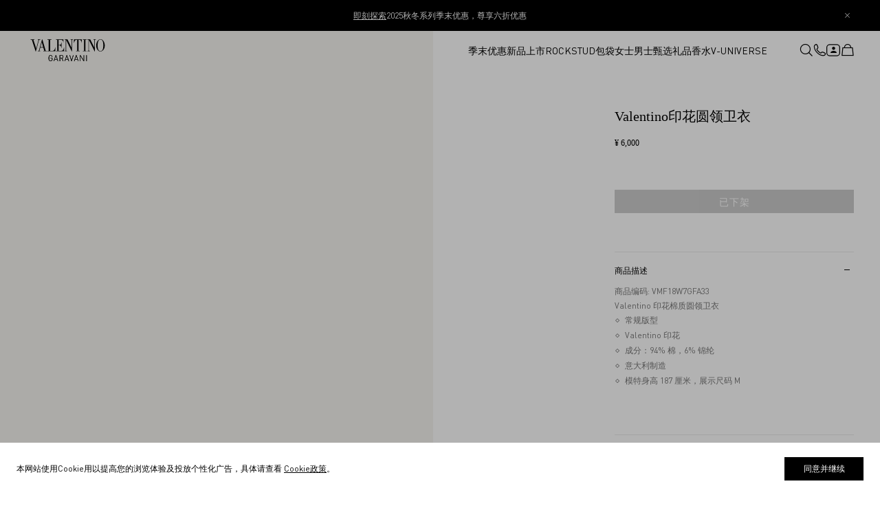

--- FILE ---
content_type: text/html; charset=utf-8
request_url: https://www.valentino.cn/zh-cn/WV3MF18W7GFA33
body_size: 21749
content:
<!DOCTYPE html><html lang=zh-CN><head><meta charset=utf-8><meta http-equiv=X-UA-Compatible content="IE=edge,chrome=1"><meta name=applicable-device content=pc,mobile><link rel="canonical" href="https://www.valentino.cn/zh-cn/WV3MF18W7GFA33" /><meta name=viewport content="width=device-width,initial-scale=1,maximum-scale=1,minimum-scale=1,user-scalable=no,target-densitydpi=device-dpi"><meta name=renderer content=webkit><meta name=MobileOptimized content=320><meta http-equiv=Cache-Control content=no-siteapp><meta content="telephone=no" name=format-detection> <link data-vue-meta="true" rel="shortcut icon" href="https://uxresources.baozun.com/prod/88000173/20241011/48BF62A8C209C390962C2EA6BAD3BB6D.jpg"> <title data-vue-meta="true">Valentino华伦天奴男士白色/红色Valentino印花圆领卫衣|Valentino华伦天奴中国官网</title> <meta data-vue-meta="true" name="keywords" content="Valentino印花圆领卫衣,白色/红色Valentino印花圆领卫衣,华伦天奴Valentino印花圆领卫衣"><meta data-vue-meta="true" name="description" content="查看VALENTINO男士白色/红色Valentino印花圆领卫衣最新单品。即刻进入Valentino华伦天奴中国官方网站，开启您的选购之旅！"> <link rel="preload" href="https://res.valentino.cn/ace-assets/v-21012502/css/chunk-vendors.f4b8442d.css" as="style"><link rel="preload" href="https://res.valentino.cn/ace-assets/v-21012502/js/chunk-vendors.8790cdaa.js" as="script"><link rel="preload" href="https://res.valentino.cn/ace-assets/v-21012502/js/app.302fb54f.js" as="script"><link rel="preload" href="https://res.valentino.cn/ace-assets/v-21012502/css/chunk-218d3a3c.25ba544d.css" as="style"><link rel="preload" href="https://res.valentino.cn/ace-assets/v-21012502/js/chunk-218d3a3c.ed8406b6.js" as="script"><link rel="prefetch" href="https://res.valentino.cn/ace-assets/v-21012502/js/chunk-2d0c8686.26294afc.js"><link rel="prefetch" href="https://res.valentino.cn/ace-assets/v-21012502/js/chunk-2d22996d.c8cdb1c8.js"> <link rel="stylesheet" href="https://res.valentino.cn/ace-assets/v-21012502/css/chunk-vendors.f4b8442d.css"><link rel="stylesheet" href="https://res.valentino.cn/ace-assets/v-21012502/css/chunk-218d3a3c.25ba544d.css"> </head><body><div id="app" data-server-rendered="true"><!----><div><div><div class="ace-pb-page"><div class="ace-pb-page-section" style="background-position:top center;"><div class="ace-pb-page-row" style="background-position:top center;background-repeat:no-repeat;width:100%;"><div class="ace-pb-page-column-wrap ace-pb-column-flex-12" style="padding:0px;"><div class="ace-pb-page-column" style="background-position:top center;background-repeat:no-repeat;flex-direction:column;"><div class="ace-pb-page-comp"><header class="vl-header_re-space noHome_re not-use-animate v3.0.85" style="padding-top:;--vl-account-dropdown-height:0px;"><!----><div id="headerReTipContent" class="vl-header_re-mode"><!----><!----><div class="vl-header_re" style="background-image:;"><div class="vl-header_re-header"><!----><div class="vl-header-nav-mask"></div><!----></div></div></div><!----><!----><div class="loading-box"><img src="https://uxresources.baozun.com/prod/88000173/20191022/FE7FC1FC67F93607EBA1C656B0CF5D4C.gif"></div><!----><div class="staffSales-dialog-container"><!----></div><div class="like-modal" style="display:none;" data-v-2cf76a31 data-v-2cf76a31><div class="like-left" data-v-2cf76a31><div class="like-t1" data-v-2cf76a31>
        心愿单 <span data-v-2cf76a31>(0)</span></div><div class="like-t2" data-v-2cf76a31><i class="vltn_iconfont vltn-heart1" data-v-2cf76a31></i><span data-v-2cf76a31>查看心愿单</span></div></div><div class="like-right" data-v-2cf76a31></div></div><div class="mask"></div><!----><!----><div class="footer-dialog-container"><!----></div></header></div></div></div></div></div></div><div class="ace-pb-page"><div class="ace-pb-page-section" style="background-position:top center;"><div class="ace-pb-page-row" style="background-position:top center;background-repeat:no-repeat;width:100%;"><div class="ace-pb-page-column-wrap ace-pb-column-flex-12" style="padding:0px;"><div class="ace-pb-page-column" style="background-position:top center;background-repeat:no-repeat;flex-direction:column;"><div class="ace-pb-page-comp"><div><!----><!----></div></div></div></div></div></div></div><div class="ace-pb-page"><div class="ace-pb-page-section" style="background-position:top center;"><div class="ace-pb-page-row" style="background-position:top center;background-repeat:no-repeat;width:100%;"><div class="ace-pb-page-column-wrap ace-pb-column-flex-12" style="padding:0px;"><div class="ace-pb-page-column" style="background-position:top center;background-repeat:no-repeat;flex-direction:column;"><div class="ace-pb-page-comp"><div options="[object Object]"><!----></div></div></div></div></div></div></div><div class="ace-pb-page"><div class="ace-pb-page-section" style="background-position:top center;background-repeat:no-repeat;"><div class="ace-pb-page-row" style="background-position:top center;background-repeat:no-repeat;width:100%;"><div class="ace-pb-page-column-wrap ace-pb-column-flex-12" style="padding:0px;"><div class="ace-pb-page-column" style="background-position:top center;background-repeat:no-repeat;flex-direction:column;"><div class="ace-pb-page-comp"><!----></div></div></div></div></div></div><div class="ace-pb-page"><div class="ace-pb-page-section" style="background-position:top center;"><div class="ace-pb-page-row" style="background-position:top center;background-repeat:no-repeat;width:100%;"><div class="ace-pb-page-column-wrap ace-pb-column-flex-12" style="padding:0px;"><div class="ace-pb-page-column" style="background-position:top center;background-repeat:no-repeat;flex-direction:column;"><div class="ace-pb-page-comp"><!----></div></div></div></div></div></div><div class="ace-pb-page"><div class="ace-pb-page-section" style="background-position:top center;"><div class="ace-pb-page-row" style="background-position:top center;background-repeat:no-repeat;width:100%;"><div class="ace-pb-page-column-wrap ace-pb-column-flex-12" style="padding:0px;"><div class="ace-pb-page-column" style="background-position:top center;background-repeat:no-repeat;flex-direction:column;"><div class="ace-pb-page-comp"><div class="not-login"><footer class="vl-footer"><!----><div class="footer-cta-btn-wapper"></div><div class="new-footer" data-v-53af67a9><div class="footer-box" data-v-53af67a9><div class="footer-operation" data-v-53af67a9><div class="footer-new-sub" data-v-4a993856 data-v-53af67a9><div class="f-sub-title" data-v-4a993856>电子资讯</div><!----><div class="f-sub-form" data-v-4a993856><div class="f-sub-email" data-v-4a993856><div isBtn="true" class="re-input-box" data-v-6906ca2a data-v-4a993856><div class="re-input-title" data-v-6906ca2a>
    邮箱
  </div><input autocomplete="off" maxlength="" type="text" value="" class="re-input" data-v-6906ca2a><div class="re-input-place" data-v-6906ca2a>
    请在此输入邮箱
  </div><div class="re-input-error" style="display:none;" data-v-6906ca2a><!----><span data-v-6906ca2a></span></div></div><div class="f-sub-btn" style="display:none;" data-v-4a993856 data-v-4a993856>订阅</div></div><!----></div></div><div class="footer-country" data-v-53af67a9><div class="country-text country-text1" data-v-53af67a9>请选择国家或地区</div><div class="country-text country-text2 a-ani-hover" data-v-53af67a9>中国大陆 / 中文</div></div></div><div class="footer-list" data-v-53af67a9><div class="footer-item" data-v-53af67a9><div class="footer-item-title" data-v-53af67a9><span data-v-53af67a9>客户服务</span><i class="vltn_iconfont vltn-add" data-v-53af67a9></i></div><div class="footer-item-con" data-v-53af67a9 data-v-53af67a9><div class="footer-item-li" data-v-53af67a9><a href="javascript:void(0)" target="" class="footer-a a-ani-hover" data-v-53af67a9>联系我们</a></div><div class="footer-item-li" data-v-53af67a9><a href="/customercare.html" target="_blank" class="footer-a a-ani-hover" data-v-53af67a9>是否需要帮助</a></div><div class="footer-item-li" data-v-53af67a9><a href="/store-locator.html" target="_blank" class="footer-a a-ani-hover" data-v-53af67a9>查找精品店</a></div><div class="footer-item-li" data-v-53af67a9><a href="/shipping.html" target="_blank" class="footer-a a-ani-hover" data-v-53af67a9>配送信息</a></div><div class="footer-item-li" data-v-53af67a9><a href="javascript:void(0)" target="" class="footer-a a-ani-hover" data-v-53af67a9>追踪您的订单</a></div><div class="footer-item-li" data-v-53af67a9><a href="javascript:void(0)" target="" class="footer-a a-ani-hover" data-v-53af67a9>退换货服务</a></div></div></div><div class="footer-item" data-v-53af67a9><div class="footer-item-title" data-v-53af67a9><span data-v-53af67a9>关于公司</span><i class="vltn_iconfont vltn-add" data-v-53af67a9></i></div><div class="footer-item-con" data-v-53af67a9 data-v-53af67a9><div class="footer-item-li" data-v-53af67a9><a href="/v-universe.html" target="_blank" class="footer-a a-ani-hover" data-v-53af67a9>V-Universe</a></div><div class="footer-item-li" data-v-53af67a9><a href="/creating-shared-value.html" target="_blank" class="footer-a a-ani-hover" data-v-53af67a9>创造共享价值</a></div><div class="footer-item-li" data-v-53af67a9><a href="https://jobs.valentino.com/?locale=zh_CN" target="_blank" class="footer-a a-ani-hover" data-v-53af67a9>求职申请</a></div><div class="footer-item-li" data-v-53af67a9><a href="https://app.convercent.com/en-US/LandingPage/d5cbef17-d738-ec11-a983-000d3ab9f296" target="_blank" class="footer-a a-ani-hover" data-v-53af67a9>诚信热线</a></div></div></div><div class="footer-item" data-v-53af67a9><div class="footer-item-title" data-v-53af67a9><span data-v-53af67a9>法律条款</span><i class="vltn_iconfont vltn-add" data-v-53af67a9></i></div><div class="footer-item-con" data-v-53af67a9 data-v-53af67a9><div class="footer-item-li" data-v-53af67a9><a href="/useterms.html" target="_blank" class="footer-a a-ani-hover" data-v-53af67a9>使用条款和条件</a></div><div class="footer-item-li" data-v-53af67a9><a href="/saleterms.html" target="_blank" class="footer-a a-ani-hover" data-v-53af67a9>销售条款和条件</a></div><div class="footer-item-li" data-v-53af67a9><a href="/returnpolicy.html" target="_blank" class="footer-a a-ani-hover" data-v-53af67a9>退换货政策</a></div><div class="footer-item-li" data-v-53af67a9><a href="/privacypolicy.html" target="_blank" class="footer-a a-ani-hover" data-v-53af67a9>隐私政策</a></div><div class="footer-item-li" data-v-53af67a9><a href="/help/customercare/legalarea/cookiepolicy" target="_blank" class="footer-a a-ani-hover" data-v-53af67a9>Cookie政策</a></div><div class="footer-item-li" data-v-53af67a9><a href="/boutiquepurchase.html" target="_blank" class="footer-a a-ani-hover" data-v-53af67a9>线下精品店政策</a></div></div></div><div class="footer-item footer-item2" data-v-53af67a9><div class="footer-nav2" data-v-53af67a9><div class="footer-item-title" data-v-53af67a9>关注我们</div><div class="footer-icon-list" data-v-53af67a9><div class="footer-icon-item" data-v-53af67a9><i class="vltn_iconfont vltn-weixin" data-v-53af67a9></i><div class="f-icon-model" data-v-53af67a9><div class="ic-m-con" data-v-53af67a9><img src="https://valentino-prod.oss-cn-shanghai.aliyuncs.com/valentino/src/news-img/wxCode.png" alt="" class="ic-m-img" data-v-53af67a9><div class="ic-m-t" data-v-53af67a9>微信扫一扫，关注我们</div></div></div></div><div class="footer-icon-item" data-v-53af67a9><i class="vltn_iconfont vltn-weibo" data-v-53af67a9></i><div class="f-icon-model" data-v-53af67a9><div class="ic-m-con" data-v-53af67a9><img src="https://valentino-prod.oss-cn-shanghai.aliyuncs.com/valentino/src/news-img/weiboCode.png" alt="" class="ic-m-img" data-v-53af67a9><div class="ic-m-t" data-v-53af67a9>微博扫一扫，关注我们</div></div></div></div><div class="footer-icon-item" data-v-53af67a9><i class="vltn_iconfont vltn-xiaohongshu" data-v-53af67a9></i><div class="f-icon-model" data-v-53af67a9><div class="ic-m-con" data-v-53af67a9><img src="https://valentino-prod.oss-cn-shanghai.aliyuncs.com/valentino/src/news-img/xiaohongshuCode.png" alt="" class="ic-m-img" data-v-53af67a9><div class="ic-m-t" data-v-53af67a9>小红书扫一扫，关注我们</div></div></div></div></div></div><div class="footer-nav2" data-v-53af67a9><div class="footer-item-title" data-v-53af67a9>下载应用程序</div><div class="footer-icon-list" data-v-53af67a9><div class="footer-icon-item" data-v-53af67a9><i class="vltn_iconfont vltn-Apple" data-v-53af67a9></i><!----></div><div class="footer-icon-item" data-v-53af67a9><i class="vltn_iconfont vltn-Android" data-v-53af67a9></i><!----></div></div></div></div></div></div><div class="footer-dialog-container" data-v-53af67a9><!----></div><div class="footer-dialog-container2" data-v-53af67a9><!----><!----></div><!----></div><div class="footer-page-tips beian" data-v-6660f9a4><div class="beian-box" data-v-6660f9a4><div class="beian-right" data-v-6660f9a4><a href="http://www.beian.gov.cn/portal/registerSystemInfo?recordcode=11010502039985" target="_blank" rel="noreferrer" class="anbei anbei1" data-v-6660f9a4><img src="[data-uri]" alt="" data-v-6660f9a4><span data-v-6660f9a4>京公网安备 11010502039985</span></a><a href="/businesslicense.html" class="anbei anbei2" data-v-6660f9a4><img src="[data-uri]" alt="" class="icon logocn-4-icon" data-v-6660f9a4><span data-v-6660f9a4>电子营业执照</span></a><a href="https://beian.miit.gov.cn" target="_blank" rel="noreferrer" class="anbei anbei3" data-v-6660f9a4><img src="[data-uri]" alt="" class="icon logocn-4-icon" data-v-6660f9a4><span data-v-6660f9a4>京ICP备 19055547号</span></a></div><div class="beian-left" data-v-6660f9a4><span data-v-6660f9a4>范伦（北京）服饰贸易有限公司</span><span data-v-6660f9a4>Copyright © 2025 VALENTINO S.p.A.-  All Rights Reserved  VAT 05412951005</span></div><div class="beian-left-mob" data-v-6660f9a4><span class="beian-left-t1" data-v-6660f9a4>范伦（北京）服饰贸易有限公司</span><span class="beian-left-t2" data-v-6660f9a4>Copyright © 2025 VALENTINO S.p.A.-  All Rights Reserved</span><span class="beian-left-t2" data-v-6660f9a4>VAT 05412951005</span></div></div></div><!----></footer><div class="onlineService vf-online-service" style="display:none;"><div class="zhiCustomBtn hideFlag zhiCustomBtn-new"><img src="https://valentino-prod.oss-cn-shanghai.aliyuncs.com/valentino/src/news-img/online-service.png"></div></div><div class="cookie-modal" data-v-3ebde0eb><div class="model-content" data-v-3ebde0eb><div class="text-desc" data-v-3ebde0eb>
      本网站使用Cookie用以提高您的浏览体验及投放个性化广告，具体请查看
      <a href="/help/customercare/legalarea/cookiepolicy" target="_blank" class="link" data-v-3ebde0eb>Cookie政策</a>。
    </div><div class="agree-btn" data-v-3ebde0eb>同意并继续</div></div></div></div></div></div></div></div></div></div></div></div></div> <script>window.fetchFunction="window.fetch=function(e,n){return n=n||{},new Promise(function(t,r){var s=new XMLHttpRequest,o=[],u=[],i={},a=function(){return{ok:2==(s.status\u002F100|0),statusText:s.statusText,status:s.status,url:s.responseURL,text:function(){return Promise.resolve(s.responseText)},json:function(){return Promise.resolve(s.responseText).then(JSON.parse)},blob:function(){return Promise.resolve(new Blob([s.response]))},clone:a,headers:{keys:function(){return o},entries:function(){return u},get:function(e){return i[e.toLowerCase()]},has:function(e){return e.toLowerCase()in i}}}};for(var l in s.open(n.method||\"get\",e,!0),s.onload=function(){s.getAllResponseHeaders().replace(\u002F^(.*?):[^\\S\\n]*([\\s\\S]*?)$\u002Fgm,function(e,n,t){o.push(n=n.toLowerCase()),u.push([n,t]),i[n]=i[n]?i[n]+\",\"+t:t}),t(a())},s.onerror=r,s.withCredentials=\"include\"==n.credentials,n.headers)s.setRequestHeader(l,n.headers[l]);s.send(n.body||null)})}";(function(){var s;(s=document.currentScript||document.scripts[document.scripts.length-1]).parentNode.removeChild(s);}());</script><script>if( !window.fetch ) window.fetch = eval(window.fetchFunction);</script><script>window.__INITIAL_STATE__={"good":{"spuPageDetail":[],"isGoTopShow":false,"pdpRecommendation":{}},"minicart":{"cartNumber":0},"stickyCta":{"stickStatus":{}},"route":{"name":"detail.html","path":"\u002Fzh-cn\u002FWV3MF18W7GFA33","hash":"","query":{},"params":{"spuCode":"WV3MF18W7GFA33"},"fullPath":"\u002Fzh-cn\u002FWV3MF18W7GFA33","meta":{},"from":{"name":null,"path":"\u002F","hash":"","query":{},"params":{},"fullPath":"\u002F","meta":{}}}};(function(){var s;(s=document.currentScript||document.scripts[document.scripts.length-1]).parentNode.removeChild(s);}());</script> <script>window.__APOLLO_STATE__={"defaultClient":{"$ROOT_QUERY.shop.pageDetail({\"input\":{\"isDraft\":false,\"path\":\"detail.html\",\"spuCode\":\"WV3MF18W7GFA33\"}}).data":{"title":"Valentino华伦天奴男士白色\u002F红色Valentino印花圆领卫衣|Valentino华伦天奴中国官网","description":"查看VALENTINO男士白色\u002F红色Valentino印花圆领卫衣最新单品。即刻进入Valentino华伦天奴中国官方网站，开启您的选购之旅！","keywords":"Valentino印花圆领卫衣,白色\u002F红色Valentino印花圆领卫衣,华伦天奴Valentino印花圆领卫衣","path":"detail.html","version":null,"type":"SYSTEM","components":[{"type":"id","generated":true,"id":"$ROOT_QUERY.shop.pageDetail({\"input\":{\"isDraft\":false,\"path\":\"detail.html\",\"spuCode\":\"WV3MF18W7GFA33\"}}).data.components.0","typename":"PageComponent"},{"type":"id","generated":true,"id":"$ROOT_QUERY.shop.pageDetail({\"input\":{\"isDraft\":false,\"path\":\"detail.html\",\"spuCode\":\"WV3MF18W7GFA33\"}}).data.components.1","typename":"PageComponent"},{"type":"id","generated":true,"id":"$ROOT_QUERY.shop.pageDetail({\"input\":{\"isDraft\":false,\"path\":\"detail.html\",\"spuCode\":\"WV3MF18W7GFA33\"}}).data.components.2","typename":"PageComponent"},{"type":"id","generated":true,"id":"$ROOT_QUERY.shop.pageDetail({\"input\":{\"isDraft\":false,\"path\":\"detail.html\",\"spuCode\":\"WV3MF18W7GFA33\"}}).data.components.3","typename":"PageComponent"},{"type":"id","generated":true,"id":"$ROOT_QUERY.shop.pageDetail({\"input\":{\"isDraft\":false,\"path\":\"detail.html\",\"spuCode\":\"WV3MF18W7GFA33\"}}).data.components.4","typename":"PageComponent"},{"type":"id","generated":true,"id":"$ROOT_QUERY.shop.pageDetail({\"input\":{\"isDraft\":false,\"path\":\"detail.html\",\"spuCode\":\"WV3MF18W7GFA33\"}}).data.components.5","typename":"PageComponent"}],"globalConfig":{"type":"id","generated":true,"id":"$ROOT_QUERY.shop.pageDetail({\"input\":{\"isDraft\":false,\"path\":\"detail.html\",\"spuCode\":\"WV3MF18W7GFA33\"}}).data.globalConfig","typename":"GlobalConfig"},"__typename":"Page"},"$ROOT_QUERY.shop.pageDetail({\"input\":{\"isDraft\":false,\"path\":\"detail.html\",\"spuCode\":\"WV3MF18W7GFA33\"}}).data.components.0":{"sort":0,"name":"VlHeader","pageId":null,"code":"componentsCustom","options":"{\"isWorldContainer\":false,\"worldTip\":\"Valentino世界若要滚动到中部，需开启此项\",\"hiddenHeaderTips\":false}","values":null,"childComp":null,"section":"{\"style\":{\"backgroundColor\":\"\",\"backgroundImage\":\"\",\"backgroundSize\":\"\",\"backgroundPosition\":\"top center\",\"backgroundRepeat\":\"\",\"paddingTop\":0,\"paddingBottom\":0,\"paddingLeft\":0,\"paddingRight\":0},\"animation\":{\"className\":\"\",\"timing\":\"default\",\"delay\":\"\",\"duration\":\"\",\"iterationCount\":1},\"visibility\":{\"hideOnPc\":false,\"hideOnPad\":false,\"hideOnMobile\":false},\"attributes\":{\"id\":\"\",\"class\":\"\",\"name\":\"\",\"customAttributes\":[{\"key\":\"\",\"value\":\"\"}]},\"content\":{\"fixedWidth\":false,\"maxWidth\":1000},\"rows\":[{\"style\":{\"backgroundColor\":\"\",\"backgroundImage\":\"\",\"backgroundSize\":\"\",\"backgroundPosition\":\"top center\",\"backgroundRepeat\":\"no-repeat\",\"paddingTop\":0,\"paddingBottom\":0,\"paddingLeft\":0,\"paddingRight\":0},\"animation\":{\"className\":\"\",\"timing\":\"default\",\"delay\":\"\",\"duration\":\"\",\"iterationCount\":1},\"visibility\":{\"hideOnPc\":false,\"hideOnPad\":false,\"hideOnMobile\":false},\"content\":{\"columnSpacing\":0},\"columns\":[{\"style\":{\"backgroundColor\":\"\",\"backgroundImage\":\"\",\"backgroundSize\":\"\",\"backgroundPosition\":\"top center\",\"backgroundRepeat\":\"no-repeat\",\"paddingTop\":0,\"paddingBottom\":0,\"paddingLeft\":0,\"paddingRight\":0,\"height\":0},\"animation\":{\"className\":\"\",\"timing\":\"default\",\"delay\":\"\",\"duration\":\"\",\"iterationCount\":1},\"visibility\":{\"hideOnPc\":false,\"hideOnPad\":false,\"hideOnMobile\":false},\"content\":{\"flexDirection\":\"column\",\"flexBasis\":12},\"components\":[{\"componentName\":\"VlHeader\",\"code\":\"componentsCustom\",\"options\":{\"isWorldContainer\":false,\"worldTip\":\"Valentino世界若要滚动到中部，需开启此项\",\"hiddenHeaderTips\":false}}]}]}]}","__typename":"PageComponent"},"$ROOT_QUERY.shop.pageDetail({\"input\":{\"isDraft\":false,\"path\":\"detail.html\",\"spuCode\":\"WV3MF18W7GFA33\"}}).data.components.1":{"sort":1,"name":"ProductDetail","pageId":null,"code":"componentsCustom","options":"{}","values":null,"childComp":null,"section":"{\"style\":{\"backgroundColor\":\"\",\"backgroundImage\":\"\",\"backgroundSize\":\"\",\"backgroundPosition\":\"top center\",\"backgroundRepeat\":\"\",\"paddingTop\":0,\"paddingBottom\":0,\"paddingLeft\":0,\"paddingRight\":0},\"animation\":{\"className\":\"\",\"timing\":\"default\",\"delay\":\"\",\"duration\":\"\",\"iterationCount\":1},\"visibility\":{\"hideOnPc\":false,\"hideOnPad\":false,\"hideOnMobile\":false},\"attributes\":{\"id\":\"\",\"class\":\"\",\"name\":\"\",\"customAttributes\":[{\"key\":\"\",\"value\":\"\"}]},\"content\":{\"fixedWidth\":false,\"maxWidth\":1000},\"rows\":[{\"style\":{\"backgroundColor\":\"\",\"backgroundImage\":\"\",\"backgroundSize\":\"\",\"backgroundPosition\":\"top center\",\"backgroundRepeat\":\"no-repeat\",\"paddingTop\":0,\"paddingBottom\":0,\"paddingLeft\":0,\"paddingRight\":0},\"animation\":{\"className\":\"\",\"timing\":\"default\",\"delay\":\"\",\"duration\":\"\",\"iterationCount\":1},\"visibility\":{\"hideOnPc\":false,\"hideOnPad\":false,\"hideOnMobile\":false},\"content\":{\"columnSpacing\":0},\"columns\":[{\"style\":{\"backgroundColor\":\"\",\"backgroundImage\":\"\",\"backgroundSize\":\"\",\"backgroundPosition\":\"top center\",\"backgroundRepeat\":\"no-repeat\",\"paddingTop\":0,\"paddingBottom\":0,\"paddingLeft\":0,\"paddingRight\":0,\"height\":0},\"animation\":{\"className\":\"\",\"timing\":\"default\",\"delay\":\"\",\"duration\":\"\",\"iterationCount\":1},\"visibility\":{\"hideOnPc\":false,\"hideOnPad\":false,\"hideOnMobile\":false},\"content\":{\"flexDirection\":\"column\",\"flexBasis\":12},\"components\":[{\"componentName\":\"ProductDetail\",\"code\":\"componentsCustom\",\"options\":{}}]}]}]}","__typename":"PageComponent"},"$ROOT_QUERY.shop.pageDetail({\"input\":{\"isDraft\":false,\"path\":\"detail.html\",\"spuCode\":\"WV3MF18W7GFA33\"}}).data.components.2":{"sort":2,"name":"FeaturedProducts","pageId":null,"code":"componentsCustom","options":"{}","values":null,"childComp":null,"section":"{\"style\":{\"backgroundColor\":\"\",\"backgroundImage\":\"\",\"backgroundSize\":\"\",\"backgroundPosition\":\"top center\",\"backgroundRepeat\":\"\",\"paddingTop\":0,\"paddingBottom\":0,\"paddingLeft\":0,\"paddingRight\":0},\"animation\":{\"className\":\"\",\"timing\":\"default\",\"delay\":\"\",\"duration\":\"\",\"iterationCount\":1},\"visibility\":{\"hideOnPc\":false,\"hideOnPad\":false,\"hideOnMobile\":false},\"attributes\":{\"id\":\"\",\"class\":\"\",\"name\":\"\",\"customAttributes\":[{\"key\":\"\",\"value\":\"\"}]},\"content\":{\"fixedWidth\":false,\"maxWidth\":1000},\"rows\":[{\"style\":{\"backgroundColor\":\"\",\"backgroundImage\":\"\",\"backgroundSize\":\"\",\"backgroundPosition\":\"top center\",\"backgroundRepeat\":\"no-repeat\",\"paddingTop\":0,\"paddingBottom\":0,\"paddingLeft\":0,\"paddingRight\":0},\"animation\":{\"className\":\"\",\"timing\":\"default\",\"delay\":\"\",\"duration\":\"\",\"iterationCount\":1},\"visibility\":{\"hideOnPc\":false,\"hideOnPad\":false,\"hideOnMobile\":false},\"content\":{\"columnSpacing\":0},\"columns\":[{\"style\":{\"backgroundColor\":\"\",\"backgroundImage\":\"\",\"backgroundSize\":\"\",\"backgroundPosition\":\"top center\",\"backgroundRepeat\":\"no-repeat\",\"paddingTop\":0,\"paddingBottom\":0,\"paddingLeft\":0,\"paddingRight\":0,\"height\":0},\"animation\":{\"className\":\"\",\"timing\":\"default\",\"delay\":\"\",\"duration\":\"\",\"iterationCount\":1},\"visibility\":{\"hideOnPc\":false,\"hideOnPad\":false,\"hideOnMobile\":false},\"content\":{\"flexDirection\":\"column\",\"flexBasis\":12},\"components\":[{\"componentName\":\"FeaturedProducts\",\"code\":\"componentsCustom\",\"options\":{}}]}]}]}","__typename":"PageComponent"},"$ROOT_QUERY.shop.pageDetail({\"input\":{\"isDraft\":false,\"path\":\"detail.html\",\"spuCode\":\"WV3MF18W7GFA33\"}}).data.components.3":{"sort":3,"name":"shopLooks","pageId":null,"code":"componentsCustom","options":"{}","values":null,"childComp":null,"section":"{\"style\":{\"backgroundColor\":\"\",\"backgroundImage\":\"\",\"backgroundSize\":\"\",\"backgroundPosition\":\"top center\",\"backgroundRepeat\":\"no-repeat\",\"paddingTop\":\"\",\"paddingBottom\":\"\",\"paddingLeft\":0,\"paddingRight\":0},\"animation\":{\"className\":\"\",\"timing\":\"default\",\"delay\":\"\",\"duration\":\"\",\"iterationCount\":1},\"visibility\":{\"hideOnPc\":false,\"hideOnPad\":false,\"hideOnMobile\":false},\"attributes\":{\"id\":\"\",\"class\":\"\",\"name\":\"\",\"customAttributes\":[{\"key\":\"\",\"value\":\"\"}]},\"content\":{\"fixedWidth\":false,\"maxWidth\":1200},\"rows\":[{\"style\":{\"backgroundColor\":\"\",\"backgroundImage\":\"\",\"backgroundSize\":\"\",\"backgroundPosition\":\"top center\",\"backgroundRepeat\":\"no-repeat\",\"paddingTop\":\"\",\"paddingBottom\":\"\",\"paddingLeft\":0,\"paddingRight\":0},\"animation\":{\"className\":\"\",\"timing\":\"default\",\"delay\":\"\",\"duration\":\"\",\"iterationCount\":1},\"visibility\":{\"hideOnPc\":false,\"hideOnPad\":false,\"hideOnMobile\":false},\"content\":{\"columnSpacing\":0},\"columns\":[{\"style\":{\"backgroundColor\":\"\",\"backgroundImage\":\"\",\"backgroundSize\":\"\",\"backgroundPosition\":\"top center\",\"backgroundRepeat\":\"no-repeat\",\"paddingTop\":\"\",\"paddingBottom\":\"\",\"paddingLeft\":0,\"paddingRight\":0},\"animation\":{\"className\":\"\",\"timing\":\"default\",\"delay\":\"\",\"duration\":\"\",\"iterationCount\":1},\"visibility\":{\"hideOnPc\":false,\"hideOnPad\":false,\"hideOnMobile\":false},\"content\":{\"flexDirection\":\"column\",\"flexBasis\":12},\"components\":[{\"componentName\":\"shopLooks\",\"code\":\"componentsCustom\",\"options\":{}}]}]}]}","__typename":"PageComponent"},"$ROOT_QUERY.shop.pageDetail({\"input\":{\"isDraft\":false,\"path\":\"detail.html\",\"spuCode\":\"WV3MF18W7GFA33\"}}).data.components.4":{"sort":4,"name":"LastView","pageId":null,"code":"componentsCustom","options":"{}","values":null,"childComp":null,"section":"{\"style\":{\"backgroundColor\":\"\",\"backgroundImage\":\"\",\"backgroundSize\":\"\",\"backgroundPosition\":\"top center\",\"backgroundRepeat\":\"\",\"paddingTop\":0,\"paddingBottom\":0,\"paddingLeft\":0,\"paddingRight\":0},\"animation\":{\"className\":\"\",\"timing\":\"default\",\"delay\":\"\",\"duration\":\"\",\"iterationCount\":1},\"visibility\":{\"hideOnPc\":false,\"hideOnPad\":false,\"hideOnMobile\":false},\"attributes\":{\"id\":\"\",\"class\":\"\",\"name\":\"\",\"customAttributes\":[{\"key\":\"\",\"value\":\"\"}]},\"content\":{\"fixedWidth\":false,\"maxWidth\":1000},\"rows\":[{\"style\":{\"backgroundColor\":\"\",\"backgroundImage\":\"\",\"backgroundSize\":\"\",\"backgroundPosition\":\"top center\",\"backgroundRepeat\":\"no-repeat\",\"paddingTop\":0,\"paddingBottom\":0,\"paddingLeft\":0,\"paddingRight\":0},\"animation\":{\"className\":\"\",\"timing\":\"default\",\"delay\":\"\",\"duration\":\"\",\"iterationCount\":1},\"visibility\":{\"hideOnPc\":false,\"hideOnPad\":false,\"hideOnMobile\":false},\"content\":{\"columnSpacing\":0},\"columns\":[{\"style\":{\"backgroundColor\":\"\",\"backgroundImage\":\"\",\"backgroundSize\":\"\",\"backgroundPosition\":\"top center\",\"backgroundRepeat\":\"no-repeat\",\"paddingTop\":0,\"paddingBottom\":0,\"paddingLeft\":0,\"paddingRight\":0,\"height\":0},\"animation\":{\"className\":\"\",\"timing\":\"default\",\"delay\":\"\",\"duration\":\"\",\"iterationCount\":1},\"visibility\":{\"hideOnPc\":false,\"hideOnPad\":false,\"hideOnMobile\":false},\"content\":{\"flexDirection\":\"column\",\"flexBasis\":12},\"components\":[{\"componentName\":\"LastView\",\"code\":\"componentsCustom\",\"options\":{}}]}]}]}","__typename":"PageComponent"},"$ROOT_QUERY.shop.pageDetail({\"input\":{\"isDraft\":false,\"path\":\"detail.html\",\"spuCode\":\"WV3MF18W7GFA33\"}}).data.components.5":{"sort":5,"name":"VlFooter","pageId":null,"code":"componentsCustom","options":"{\"showOnlineService\":0,\"satisficingSwitch\":0,\"isPopUpSubscribe\":false,\"isPopUpShow\":false,\"title\":\"订阅联名限量款\",\"titColor\":\"#252525\",\"titSize\":\"16\",\"describe\":\"订阅联名限量款\",\"describeColor\":\"#252525\",\"describeSize\":\"16\",\"describeSub\":\"订阅联名限量款订阅联名限量款订阅联名限量款\",\"describeSubColor\":\"#252525\",\"describeSubSize\":\"12\",\"otherColor\":\"#fff\",\"bannerImg\":\"https:\u002F\u002Fuxresources.baozun.com\u002Fprod\u002F88000173\u002F20210128\u002F5AE3646654099EC786A602D4D462ACEE.jpg\",\"videoUrl\":\"\",\"moreText\":\"查看更多\",\"moreLink\":\"\u002Fnew-arrivals\u002Fwomen\",\"fixedContent\":\"查看新的邮箱订阅\",\"fixedRight\":\"2\",\"fixedBottom\":\"20\"}","values":null,"childComp":null,"section":"{\"style\":{\"backgroundColor\":\"\",\"backgroundImage\":\"\",\"backgroundSize\":\"\",\"backgroundPosition\":\"top center\",\"backgroundRepeat\":\"\",\"paddingTop\":0,\"paddingBottom\":0,\"paddingLeft\":0,\"paddingRight\":0},\"animation\":{\"className\":\"\",\"timing\":\"default\",\"delay\":\"\",\"duration\":\"\",\"iterationCount\":1},\"visibility\":{\"hideOnPc\":false,\"hideOnPad\":false,\"hideOnMobile\":false},\"attributes\":{\"id\":\"\",\"class\":\"\",\"name\":\"\",\"customAttributes\":[{\"key\":\"\",\"value\":\"\"}]},\"content\":{\"fixedWidth\":false,\"maxWidth\":1000},\"rows\":[{\"style\":{\"backgroundColor\":\"\",\"backgroundImage\":\"\",\"backgroundSize\":\"\",\"backgroundPosition\":\"top center\",\"backgroundRepeat\":\"no-repeat\",\"paddingTop\":0,\"paddingBottom\":0,\"paddingLeft\":0,\"paddingRight\":0},\"animation\":{\"className\":\"\",\"timing\":\"default\",\"delay\":\"\",\"duration\":\"\",\"iterationCount\":1},\"visibility\":{\"hideOnPc\":false,\"hideOnPad\":false,\"hideOnMobile\":false},\"content\":{\"columnSpacing\":0},\"columns\":[{\"style\":{\"backgroundColor\":\"\",\"backgroundImage\":\"\",\"backgroundSize\":\"\",\"backgroundPosition\":\"top center\",\"backgroundRepeat\":\"no-repeat\",\"paddingTop\":0,\"paddingBottom\":0,\"paddingLeft\":0,\"paddingRight\":0,\"height\":0},\"animation\":{\"className\":\"\",\"timing\":\"default\",\"delay\":\"\",\"duration\":\"\",\"iterationCount\":1},\"visibility\":{\"hideOnPc\":false,\"hideOnPad\":false,\"hideOnMobile\":false},\"content\":{\"flexDirection\":\"column\",\"flexBasis\":12},\"components\":[{\"componentName\":\"VlFooter\",\"code\":\"componentsCustom\",\"options\":{\"showOnlineService\":0,\"satisficingSwitch\":0,\"isPopUpSubscribe\":false,\"isPopUpShow\":false,\"title\":\"订阅联名限量款\",\"titColor\":\"#252525\",\"titSize\":\"16\",\"describe\":\"订阅联名限量款\",\"describeColor\":\"#252525\",\"describeSize\":\"16\",\"describeSub\":\"订阅联名限量款订阅联名限量款订阅联名限量款\",\"describeSubColor\":\"#252525\",\"describeSubSize\":\"12\",\"otherColor\":\"#fff\",\"bannerImg\":\"https:\u002F\u002Fuxresources.baozun.com\u002Fprod\u002F88000173\u002F20210128\u002F5AE3646654099EC786A602D4D462ACEE.jpg\",\"videoUrl\":\"\",\"moreText\":\"查看更多\",\"moreLink\":\"\u002Fnew-arrivals\u002Fwomen\",\"fixedContent\":\"查看新的邮箱订阅\",\"fixedRight\":\"2\",\"fixedBottom\":\"20\"}}]}]}]}","__typename":"PageComponent"},"$ROOT_QUERY.shop.pageDetail({\"input\":{\"isDraft\":false,\"path\":\"detail.html\",\"spuCode\":\"WV3MF18W7GFA33\"}}).data.globalConfig":{"picUrl":"https:\u002F\u002Fuxresources.baozun.com\u002Fprod\u002F88000173\u002F20241011\u002F48BF62A8C209C390962C2EA6BAD3BB6D.jpg","priceColor":"","themeColor":"","__typename":"GlobalConfig"},"$ROOT_QUERY.shop.pageDetail({\"input\":{\"isDraft\":false,\"path\":\"detail.html\",\"spuCode\":\"WV3MF18W7GFA33\"}})":{"data":{"type":"id","generated":true,"id":"$ROOT_QUERY.shop.pageDetail({\"input\":{\"isDraft\":false,\"path\":\"detail.html\",\"spuCode\":\"WV3MF18W7GFA33\"}}).data","typename":"Page"},"userErrors":[],"__typename":"PageDetail"},"$ROOT_QUERY.shop":{"pageDetail({\"input\":{\"isDraft\":false,\"path\":\"detail.html\",\"spuCode\":\"WV3MF18W7GFA33\"}})":{"type":"id","generated":true,"id":"$ROOT_QUERY.shop.pageDetail({\"input\":{\"isDraft\":false,\"path\":\"detail.html\",\"spuCode\":\"WV3MF18W7GFA33\"}})","typename":"PageDetail"},"__typename":"Shop","storeInfo":null,"menus({\"menuUrlType\":\"0\"})":[{"type":"id","generated":true,"id":"$ROOT_QUERY.shop.menus({\"menuUrlType\":\"0\"}).0","typename":"Menu"},{"type":"id","generated":true,"id":"$ROOT_QUERY.shop.menus({\"menuUrlType\":\"0\"}).1","typename":"Menu"},{"type":"id","generated":true,"id":"$ROOT_QUERY.shop.menus({\"menuUrlType\":\"0\"}).2","typename":"Menu"},{"type":"id","generated":true,"id":"$ROOT_QUERY.shop.menus({\"menuUrlType\":\"0\"}).3","typename":"Menu"},{"type":"id","generated":true,"id":"$ROOT_QUERY.shop.menus({\"menuUrlType\":\"0\"}).4","typename":"Menu"},{"type":"id","generated":true,"id":"$ROOT_QUERY.shop.menus({\"menuUrlType\":\"0\"}).5","typename":"Menu"},{"type":"id","generated":true,"id":"$ROOT_QUERY.shop.menus({\"menuUrlType\":\"0\"}).6","typename":"Menu"},{"type":"id","generated":true,"id":"$ROOT_QUERY.shop.menus({\"menuUrlType\":\"0\"}).7","typename":"Menu"},{"type":"id","generated":true,"id":"$ROOT_QUERY.shop.menus({\"menuUrlType\":\"0\"}).8","typename":"Menu"}],"viewData({\"input\":{\"browseEnv\":\"PC\",\"modelCode\":\"Valentino\",\"smodelCode\":\"drop_down_myAccount\"}})":[{"type":"id","generated":true,"id":"$ROOT_QUERY.shop.viewData({\"input\":{\"browseEnv\":\"PC\",\"modelCode\":\"Valentino\",\"smodelCode\":\"drop_down_myAccount\"}}).0","typename":"ViewData"},{"type":"id","generated":true,"id":"$ROOT_QUERY.shop.viewData({\"input\":{\"browseEnv\":\"PC\",\"modelCode\":\"Valentino\",\"smodelCode\":\"drop_down_myAccount\"}}).1","typename":"ViewData"}]},"ROOT_QUERY":{"shop":{"type":"id","generated":true,"id":"$ROOT_QUERY.shop","typename":"Shop"}},"$ROOT_QUERY.shop.menus({\"menuUrlType\":\"0\"}).0":{"name":"季末优惠","code":"202212013a8a24741bc74074b98cafa6f11fb099","icon":"","url":"19111200000083","urlType":"PRODUCT_CATEGORY","blank":true,"picFirst":false,"titlePosition":null,"menuMap":false,"menuRel":"","mapPicLink":"","mapPicDes":"","mapPicUrlType":"NO_LINK","mapPicLinkBlank":false,"remark":"","menuRoute":"","mapTitle":"","mapSubTitle":"","__typename":"Menu","children":[{"type":"id","generated":true,"id":"$ROOT_QUERY.shop.menus({\"menuUrlType\":\"0\"}).0.children.0","typename":"Menu"},{"type":"id","generated":true,"id":"$ROOT_QUERY.shop.menus({\"menuUrlType\":\"0\"}).0.children.1","typename":"Menu"}]},"$ROOT_QUERY.shop.menus({\"menuUrlType\":\"0\"}).0.children.0":{"name":"2025秋冬女士系列","code":"20221201e12d54395ae94b4c922f50dbe5f88335","icon":"https:\u002F\u002Fuxresources.baozun.com\u002Fprod\u002F88000173\u002F20251114\u002F80C112AFD07853186254F6CF890D389D.jpg","url":"19111200000085","urlType":"PRODUCT_CATEGORY","blank":true,"picFirst":false,"titlePosition":3,"menuMap":true,"menuRel":"","mapPicLink":"","mapPicDes":"","mapPicUrlType":"NO_LINK","mapPicLinkBlank":false,"remark":"","menuRoute":"","mapTitle":"","mapSubTitle":"","__typename":"Menu","children":[{"type":"id","generated":true,"id":"$ROOT_QUERY.shop.menus({\"menuUrlType\":\"0\"}).0.children.0.children.0","typename":"Menu"},{"type":"id","generated":true,"id":"$ROOT_QUERY.shop.menus({\"menuUrlType\":\"0\"}).0.children.0.children.1","typename":"Menu"},{"type":"id","generated":true,"id":"$ROOT_QUERY.shop.menus({\"menuUrlType\":\"0\"}).0.children.0.children.2","typename":"Menu"},{"type":"id","generated":true,"id":"$ROOT_QUERY.shop.menus({\"menuUrlType\":\"0\"}).0.children.0.children.3","typename":"Menu"}]},"$ROOT_QUERY.shop.menus({\"menuUrlType\":\"0\"}).0.children.0.children.0":{"name":"查看全部","code":"20221201496395438910413687c80c57d50d2ee9","icon":"","url":"https:\u002F\u002Fwww.valentino.cn\u002Fzh-cn\u002Fwomen\u002Fsale","urlType":"FIX_URL","blank":false,"picFirst":false,"titlePosition":3,"menuMap":false,"menuRel":"","mapPicLink":"","mapPicDes":"","mapPicUrlType":"NO_LINK","mapPicLinkBlank":false,"remark":"","menuRoute":"","mapTitle":"","mapSubTitle":"","__typename":"Menu","children":[]},"$ROOT_QUERY.shop.menus({\"menuUrlType\":\"0\"}).0.children.0.children.1":{"name":"成衣","code":"202212013fd9bc76382246b5a24c9ba2b6085f9c","icon":"","url":"https:\u002F\u002Fwww.valentino.cn\u002Fzh-cn\u002Fwomen\u002Fsale-apparel-woman","urlType":"FIX_URL","blank":false,"picFirst":false,"titlePosition":3,"menuMap":false,"menuRel":"","mapPicLink":"","mapPicDes":"","mapPicUrlType":"NO_LINK","mapPicLinkBlank":false,"remark":"","menuRoute":"","mapTitle":"","mapSubTitle":"","__typename":"Menu","children":[]},"$ROOT_QUERY.shop.menus({\"menuUrlType\":\"0\"}).0.children.0.children.2":{"name":"包袋与配饰","code":"20251124b42ff5c01b614128ac602aad7679c4a8","icon":"","url":"https:\u002F\u002Fwww.valentino.cn\u002Fzh-cn\u002Fwomen\u002Fsale-bags-woman","urlType":"FIX_URL","blank":false,"picFirst":false,"titlePosition":null,"menuMap":false,"menuRel":"","mapPicLink":"","mapPicDes":"","mapPicUrlType":"NO_LINK","mapPicLinkBlank":false,"remark":"","menuRoute":"","mapTitle":"","mapSubTitle":"","__typename":"Menu","children":[]},"$ROOT_QUERY.shop.menus({\"menuUrlType\":\"0\"}).0.children.0.children.3":{"name":"鞋履","code":"20251124a5ac0d8b0ec74b52884a4fd60ef6e137","icon":"","url":"https:\u002F\u002Fwww.valentino.cn\u002Fzh-cn\u002Fwomen\u002Fsale-shoes-woman","urlType":"FIX_URL","blank":true,"picFirst":false,"titlePosition":null,"menuMap":false,"menuRel":"","mapPicLink":"","mapPicDes":"","mapPicUrlType":"NO_LINK","mapPicLinkBlank":false,"remark":"","menuRoute":"","mapTitle":"","mapSubTitle":"","__typename":"Menu","children":[]},"$ROOT_QUERY.shop.menus({\"menuUrlType\":\"0\"}).0.children.1":{"name":"2025秋冬男士系列","code":"20221201b8a3e80a48fc47489063076c9a4b6c39","icon":"https:\u002F\u002Fuxresources.baozun.com\u002Fprod\u002F88000173\u002F20251114\u002F9C75D98A2530D4A638B1AA134D57D0E2.jpg","url":"19111200000084","urlType":"PRODUCT_CATEGORY","blank":true,"picFirst":false,"titlePosition":3,"menuMap":true,"menuRel":"","mapPicLink":"","mapPicDes":"","mapPicUrlType":"NO_LINK","mapPicLinkBlank":false,"remark":"","menuRoute":"","mapTitle":"","mapSubTitle":"","__typename":"Menu","children":[{"type":"id","generated":true,"id":"$ROOT_QUERY.shop.menus({\"menuUrlType\":\"0\"}).0.children.1.children.0","typename":"Menu"},{"type":"id","generated":true,"id":"$ROOT_QUERY.shop.menus({\"menuUrlType\":\"0\"}).0.children.1.children.1","typename":"Menu"},{"type":"id","generated":true,"id":"$ROOT_QUERY.shop.menus({\"menuUrlType\":\"0\"}).0.children.1.children.2","typename":"Menu"},{"type":"id","generated":true,"id":"$ROOT_QUERY.shop.menus({\"menuUrlType\":\"0\"}).0.children.1.children.3","typename":"Menu"}]},"$ROOT_QUERY.shop.menus({\"menuUrlType\":\"0\"}).0.children.1.children.0":{"name":"查看全部","code":"202212015d505d958538402aa86acc7f48fcd115","icon":"","url":"https:\u002F\u002Fwww.valentino.cn\u002Fzh-cn\u002Fmen\u002Fsale","urlType":"FIX_URL","blank":false,"picFirst":false,"titlePosition":3,"menuMap":false,"menuRel":"","mapPicLink":"","mapPicDes":"","mapPicUrlType":"NO_LINK","mapPicLinkBlank":false,"remark":"","menuRoute":"","mapTitle":"","mapSubTitle":"","__typename":"Menu","children":[]},"$ROOT_QUERY.shop.menus({\"menuUrlType\":\"0\"}).0.children.1.children.1":{"name":"成衣","code":"202212010247b6180e37409f9c58050702605456","icon":"","url":"https:\u002F\u002Fwww.valentino.cn\u002Fzh-cn\u002Fmen\u002Fsale-apparel-man","urlType":"FIX_URL","blank":false,"picFirst":false,"titlePosition":3,"menuMap":false,"menuRel":"","mapPicLink":"","mapPicDes":"","mapPicUrlType":"NO_LINK","mapPicLinkBlank":false,"remark":"","menuRoute":"","mapTitle":"","mapSubTitle":"","__typename":"Menu","children":[]},"$ROOT_QUERY.shop.menus({\"menuUrlType\":\"0\"}).0.children.1.children.2":{"name":"包袋与配饰","code":"20251124f6eaef928e814c098eeb1fb90845ebcc","icon":"","url":"https:\u002F\u002Fwww.valentino.cn\u002Fzh-cn\u002Fmen\u002Fsale-bags-man","urlType":"FIX_URL","blank":false,"picFirst":false,"titlePosition":null,"menuMap":false,"menuRel":"","mapPicLink":"","mapPicDes":"","mapPicUrlType":"NO_LINK","mapPicLinkBlank":false,"remark":"","menuRoute":"","mapTitle":"","mapSubTitle":"","__typename":"Menu","children":[]},"$ROOT_QUERY.shop.menus({\"menuUrlType\":\"0\"}).0.children.1.children.3":{"name":"鞋履","code":"20251124275c85de5aa5402f82852e628ac7461f","icon":"","url":"https:\u002F\u002Fwww.valentino.cn\u002Fzh-cn\u002Fmen\u002Fsale-shoes-man","urlType":"FIX_URL","blank":false,"picFirst":false,"titlePosition":null,"menuMap":false,"menuRel":"","mapPicLink":"","mapPicDes":"","mapPicUrlType":"NO_LINK","mapPicLinkBlank":false,"remark":"","menuRoute":"","mapTitle":"","mapSubTitle":"","__typename":"Menu","children":[]},"$ROOT_QUERY.shop.menus({\"menuUrlType\":\"0\"}).1":{"name":"新品上市","code":"20191008fe88e7c7707840afa9bd48dc52afd863","icon":"","url":"19100900000107","urlType":"PRODUCT_CATEGORY","blank":true,"picFirst":false,"titlePosition":1,"menuMap":false,"menuRel":"","mapPicLink":"","mapPicDes":"","mapPicUrlType":"NO_LINK","mapPicLinkBlank":false,"remark":"","menuRoute":"","mapTitle":"","mapSubTitle":"","__typename":"Menu","children":[{"type":"id","generated":true,"id":"$ROOT_QUERY.shop.menus({\"menuUrlType\":\"0\"}).1.children.0","typename":"Menu"},{"type":"id","generated":true,"id":"$ROOT_QUERY.shop.menus({\"menuUrlType\":\"0\"}).1.children.1","typename":"Menu"},{"type":"id","generated":true,"id":"$ROOT_QUERY.shop.menus({\"menuUrlType\":\"0\"}).1.children.2","typename":"Menu"},{"type":"id","generated":true,"id":"$ROOT_QUERY.shop.menus({\"menuUrlType\":\"0\"}).1.children.3","typename":"Menu"},{"type":"id","generated":true,"id":"$ROOT_QUERY.shop.menus({\"menuUrlType\":\"0\"}).1.children.4","typename":"Menu"},{"type":"id","generated":true,"id":"$ROOT_QUERY.shop.menus({\"menuUrlType\":\"0\"}).1.children.5","typename":"Menu"}]},"$ROOT_QUERY.shop.menus({\"menuUrlType\":\"0\"}).1.children.0":{"name":"华伦天奴与VANS联名运动鞋","code":"20250923c08cebc5273341f6855c0c2ac28d04ba","icon":"","url":"https:\u002F\u002Fwww.valentino.cn\u002Fexperience\u002Fvalentino-garavani-and-vans.html","urlType":"FIX_URL","blank":false,"picFirst":false,"titlePosition":null,"menuMap":false,"menuRel":"","mapPicLink":"","mapPicDes":"","mapPicUrlType":"NO_LINK","mapPicLinkBlank":false,"remark":"","menuRoute":"","mapTitle":"","mapSubTitle":"","__typename":"Menu","children":[]},"$ROOT_QUERY.shop.menus({\"menuUrlType\":\"0\"}).1.children.1":{"name":"PANTHEA","code":"2025092363cda7043f444338986322d2acb7f3c7","icon":"","url":"https:\u002F\u002Fwww.valentino.cn\u002Fexperience\u002Fvalentino-garavani-panthea.html","urlType":"FIX_URL","blank":false,"picFirst":false,"titlePosition":null,"menuMap":false,"menuRel":"","mapPicLink":"","mapPicDes":"","mapPicUrlType":"NO_LINK","mapPicLinkBlank":false,"remark":"","menuRoute":"","mapTitle":"","mapSubTitle":"","__typename":"Menu","children":[]},"$ROOT_QUERY.shop.menus({\"menuUrlType\":\"0\"}).1.children.2":{"name":"DEVAIN","code":"20260105c669a06f32924f078276856bf11c2976","icon":"","url":"https:\u002F\u002Fwww.valentino.cn\u002Fwomen\u002Fexperience\u002Fvalentino-garavani-devain-bags.html","urlType":"FIX_URL","blank":false,"picFirst":false,"titlePosition":null,"menuMap":false,"menuRel":"","mapPicLink":"","mapPicDes":"","mapPicUrlType":"NO_LINK","mapPicLinkBlank":false,"remark":"","menuRoute":"","mapTitle":"","mapSubTitle":"","__typename":"Menu","children":[]},"$ROOT_QUERY.shop.menus({\"menuUrlType\":\"0\"}).1.children.3":{"name":"华伦天奴新春甄选","code":"20260105be36519b7ea54a9688b4fc42548d5865","icon":"","url":"https:\u002F\u002Fwww.valentino.cn\u002Fexperience\u002Fchinese-new-year-2026.html","urlType":"FIX_URL","blank":false,"picFirst":false,"titlePosition":null,"menuMap":false,"menuRel":"","mapPicLink":"","mapPicDes":"","mapPicUrlType":"NO_LINK","mapPicLinkBlank":false,"remark":"","menuRoute":"","mapTitle":"","mapSubTitle":"","__typename":"Menu","children":[]},"$ROOT_QUERY.shop.menus({\"menuUrlType\":\"0\"}).1.children.4":{"name":"2026早春女士系列","code":"20251021013c743843bf493bb513431c5cf5850c","icon":"","url":"https:\u002F\u002Fwww.valentino.cn\u002Fexperience\u002Fvalentino-spring-2026-collection.html","urlType":"FIX_URL","blank":false,"picFirst":false,"titlePosition":null,"menuMap":false,"menuRel":"","mapPicLink":"","mapPicDes":"","mapPicUrlType":"NO_LINK","mapPicLinkBlank":false,"remark":"","menuRoute":"","mapTitle":"","mapSubTitle":"","__typename":"Menu","children":[]},"$ROOT_QUERY.shop.menus({\"menuUrlType\":\"0\"}).1.children.5":{"name":"2026早春男士系列","code":"2025102175f6437553914391af0ffb304bd6fa89","icon":"","url":"https:\u002F\u002Fwww.valentino.cn\u002Fexperience\u002Fvalentino-spring-2026-collection-man.html","urlType":"FIX_URL","blank":false,"picFirst":false,"titlePosition":null,"menuMap":false,"menuRel":"","mapPicLink":"","mapPicDes":"","mapPicUrlType":"NO_LINK","mapPicLinkBlank":false,"remark":"","menuRoute":"","mapTitle":"","mapSubTitle":"","__typename":"Menu","children":[]},"$ROOT_QUERY.shop.menus({\"menuUrlType\":\"0\"}).2":{"name":"ROCKSTUD","code":"20250610aca13e8f46954085979e705f298479fe","icon":"","url":"25071400000029","urlType":"PRODUCT_CATEGORY","blank":false,"picFirst":false,"titlePosition":null,"menuMap":false,"menuRel":"","mapPicLink":"","mapPicDes":"","mapPicUrlType":"NO_LINK","mapPicLinkBlank":false,"remark":"","menuRoute":"","mapTitle":"","mapSubTitle":"","__typename":"Menu","children":[{"type":"id","generated":true,"id":"$ROOT_QUERY.shop.menus({\"menuUrlType\":\"0\"}).2.children.0","typename":"Menu"},{"type":"id","generated":true,"id":"$ROOT_QUERY.shop.menus({\"menuUrlType\":\"0\"}).2.children.1","typename":"Menu"}]},"$ROOT_QUERY.shop.menus({\"menuUrlType\":\"0\"}).2.children.0":{"name":"ROCKSTUD","code":"20250911e1693ce73a6b4f94be81be10a417a34d","icon":"","url":"https:\u002F\u002Fwww.valentino.cn\u002Fzh-cn\u002Fwomen\u002Fexperience\u002Fvalentino-garavani-rockstud","urlType":"FIX_URL","blank":false,"picFirst":false,"titlePosition":1,"menuMap":false,"menuRel":"","mapPicLink":"","mapPicDes":"","mapPicUrlType":"NO_LINK","mapPicLinkBlank":false,"remark":"","menuRoute":"","mapTitle":"","mapSubTitle":"","__typename":"Menu","children":[]},"$ROOT_QUERY.shop.menus({\"menuUrlType\":\"0\"}).2.children.1":{"name":"STUDDY","code":"2025111859737ed23a95426babbd13162011accf","icon":"","url":"https:\u002F\u002Fwww.valentino.cn\u002Fzh-cn\u002Fwomen\u002Fexperience\u002Fvalentino-garavani-studdy","urlType":"FIX_URL","blank":false,"picFirst":false,"titlePosition":null,"menuMap":false,"menuRel":"","mapPicLink":"","mapPicDes":"","mapPicUrlType":"NO_LINK","mapPicLinkBlank":false,"remark":"","menuRoute":"","mapTitle":"","mapSubTitle":"","__typename":"Menu","children":[]},"$ROOT_QUERY.shop.menus({\"menuUrlType\":\"0\"}).3":{"name":"包袋","code":"20210930eb19f468090c410d896bb7aa179a717f","icon":"","url":"19100900000021","urlType":"PRODUCT_CATEGORY","blank":false,"picFirst":false,"titlePosition":null,"menuMap":false,"menuRel":"","mapPicLink":"","mapPicDes":"","mapPicUrlType":"NO_LINK","mapPicLinkBlank":false,"remark":"","menuRoute":"","mapTitle":"","mapSubTitle":"","__typename":"Menu","children":[{"type":"id","generated":true,"id":"$ROOT_QUERY.shop.menus({\"menuUrlType\":\"0\"}).3.children.0","typename":"Menu"},{"type":"id","generated":true,"id":"$ROOT_QUERY.shop.menus({\"menuUrlType\":\"0\"}).3.children.1","typename":"Menu"},{"type":"id","generated":true,"id":"$ROOT_QUERY.shop.menus({\"menuUrlType\":\"0\"}).3.children.2","typename":"Menu"},{"type":"id","generated":true,"id":"$ROOT_QUERY.shop.menus({\"menuUrlType\":\"0\"}).3.children.3","typename":"Menu"},{"type":"id","generated":true,"id":"$ROOT_QUERY.shop.menus({\"menuUrlType\":\"0\"}).3.children.4","typename":"Menu"},{"type":"id","generated":true,"id":"$ROOT_QUERY.shop.menus({\"menuUrlType\":\"0\"}).3.children.5","typename":"Menu"},{"type":"id","generated":true,"id":"$ROOT_QUERY.shop.menus({\"menuUrlType\":\"0\"}).3.children.6","typename":"Menu"},{"type":"id","generated":true,"id":"$ROOT_QUERY.shop.menus({\"menuUrlType\":\"0\"}).3.children.7","typename":"Menu"},{"type":"id","generated":true,"id":"$ROOT_QUERY.shop.menus({\"menuUrlType\":\"0\"}).3.children.8","typename":"Menu"},{"type":"id","generated":true,"id":"$ROOT_QUERY.shop.menus({\"menuUrlType\":\"0\"}).3.children.9","typename":"Menu"},{"type":"id","generated":true,"id":"$ROOT_QUERY.shop.menus({\"menuUrlType\":\"0\"}).3.children.10","typename":"Menu"}]},"$ROOT_QUERY.shop.menus({\"menuUrlType\":\"0\"}).3.children.0":{"name":"查看全部","code":"202509235e9f00d0f42a4e40b76d76697766fe28","icon":"","url":"https:\u002F\u002Fwww.valentino.cn\u002Fzh-cn\u002Fwomen\u002Fbags","urlType":"FIX_URL","blank":false,"picFirst":false,"titlePosition":null,"menuMap":false,"menuRel":"","mapPicLink":"","mapPicDes":"","mapPicUrlType":"NO_LINK","mapPicLinkBlank":false,"remark":"","menuRoute":"","mapTitle":"","mapSubTitle":"","__typename":"Menu","children":[]},"$ROOT_QUERY.shop.menus({\"menuUrlType\":\"0\"}).3.children.1":{"name":"PANTHEA","code":"202509231198ffaacb75481a93ba663127087696","icon":"","url":"https:\u002F\u002Fwww.valentino.cn\u002Fzh-cn\u002Fwomen\u002Fbags\u002Fvalentino-garavani-panthea","urlType":"FIX_URL","blank":false,"picFirst":false,"titlePosition":null,"menuMap":false,"menuRel":"","mapPicLink":"","mapPicDes":"","mapPicUrlType":"NO_LINK","mapPicLinkBlank":false,"remark":"","menuRoute":"","mapTitle":"","mapSubTitle":"","__typename":"Menu","children":[]},"$ROOT_QUERY.shop.menus({\"menuUrlType\":\"0\"}).3.children.2":{"name":"DEVAIN","code":"20251009adcb920c7de24d1dbc8fef31b34f45f4","icon":"","url":"https:\u002F\u002Fwww.valentino.cn\u002Fwomen\u002Fexperience\u002Fvalentino-garavani-devain-bags.html","urlType":"FIX_URL","blank":false,"picFirst":false,"titlePosition":null,"menuMap":false,"menuRel":"","mapPicLink":"","mapPicDes":"","mapPicUrlType":"NO_LINK","mapPicLinkBlank":false,"remark":"","menuRoute":"","mapTitle":"","mapSubTitle":"","__typename":"Menu","children":[]},"$ROOT_QUERY.shop.menus({\"menuUrlType\":\"0\"}).3.children.3":{"name":"ROCKSTUD","code":"20250923431672f724aa429f8bc385ffe514d192","icon":"","url":"https:\u002F\u002Fwww.valentino.cn\u002Fzh-cn\u002Fwomen\u002Fbags\u002Fvalentino-garavani-rockstud","urlType":"FIX_URL","blank":false,"picFirst":false,"titlePosition":null,"menuMap":false,"menuRel":"","mapPicLink":"","mapPicDes":"","mapPicUrlType":"NO_LINK","mapPicLinkBlank":false,"remark":"","menuRoute":"","mapTitle":"","mapSubTitle":"","__typename":"Menu","children":[]},"$ROOT_QUERY.shop.menus({\"menuUrlType\":\"0\"}).3.children.4":{"name":"VLOGO SIGNATURE","code":"202509234b2540ed00ee4a2795a02ec805d941bb","icon":"","url":"https:\u002F\u002Fwww.valentino.cn\u002Fzh-cn\u002Fwomen\u002Fbags\u002Fvalentino-garavani-vlogo-signature","urlType":"FIX_URL","blank":false,"picFirst":false,"titlePosition":null,"menuMap":false,"menuRel":"","mapPicLink":"","mapPicDes":"","mapPicUrlType":"NO_LINK","mapPicLinkBlank":false,"remark":"","menuRoute":"","mapTitle":"","mapSubTitle":"","__typename":"Menu","children":[]},"$ROOT_QUERY.shop.menus({\"menuUrlType\":\"0\"}).3.children.5":{"name":"VAIN","code":"20250923aba12c20bae546309137aafb630e3102","icon":"","url":"https:\u002F\u002Fwww.valentino.cn\u002Fzh-cn\u002Fwomen\u002Fbags\u002Fvalentino-garavani-vain","urlType":"FIX_URL","blank":false,"picFirst":false,"titlePosition":null,"menuMap":false,"menuRel":"","mapPicLink":"","mapPicDes":"","mapPicUrlType":"NO_LINK","mapPicLinkBlank":false,"remark":"","menuRoute":"","mapTitle":"","mapSubTitle":"","__typename":"Menu","children":[]},"$ROOT_QUERY.shop.menus({\"menuUrlType\":\"0\"}).3.children.6":{"name":"LOCÒ","code":"2025092329f1619ba2cf47d6b40d82957a565db9","icon":"","url":"https:\u002F\u002Fwww.valentino.cn\u002Fzh-cn\u002Fwomen\u002Fbags\u002Fvalentino-garavani-loco","urlType":"FIX_URL","blank":false,"picFirst":false,"titlePosition":null,"menuMap":false,"menuRel":"","mapPicLink":"","mapPicDes":"","mapPicUrlType":"NO_LINK","mapPicLinkBlank":false,"remark":"","menuRoute":"","mapTitle":"","mapSubTitle":"","__typename":"Menu","children":[]},"$ROOT_QUERY.shop.menus({\"menuUrlType\":\"0\"}).3.children.7":{"name":"VSLING","code":"20250923d9b3e4c931224b10a26f1ab5047b1c71","icon":"","url":"https:\u002F\u002Fwww.valentino.cn\u002Fzh-cn\u002Fwomen\u002Fbags\u002Fvalentino-garavani-vsling","urlType":"FIX_URL","blank":false,"picFirst":false,"titlePosition":null,"menuMap":false,"menuRel":"","mapPicLink":"","mapPicDes":"","mapPicUrlType":"NO_LINK","mapPicLinkBlank":false,"remark":"","menuRoute":"","mapTitle":"","mapSubTitle":"","__typename":"Menu","children":[]},"$ROOT_QUERY.shop.menus({\"menuUrlType\":\"0\"}).3.children.8":{"name":"NELLCÔTE","code":"20250923ff526e6edeec48c9a1f247fbb920581a","icon":"","url":"https:\u002F\u002Fwww.valentino.cn\u002Fzh-cn\u002Fwomen\u002Fbags\u002Fvalentino-garavani-nellecote","urlType":"FIX_URL","blank":false,"picFirst":false,"titlePosition":null,"menuMap":false,"menuRel":"","mapPicLink":"","mapPicDes":"","mapPicUrlType":"NO_LINK","mapPicLinkBlank":false,"remark":"","menuRoute":"","mapTitle":"","mapSubTitle":"","__typename":"Menu","children":[]},"$ROOT_QUERY.shop.menus({\"menuUrlType\":\"0\"}).3.children.9":{"name":"VIVA SUPERSTAR","code":"20250923ec7ff92da82241cf85f4edb6f0571b2c","icon":"","url":"https:\u002F\u002Fwww.valentino.cn\u002Fzh-cn\u002Fwomen\u002Fbags\u002Fvalentino-garavani-viva-superstar","urlType":"FIX_URL","blank":false,"picFirst":false,"titlePosition":null,"menuMap":false,"menuRel":"","mapPicLink":"","mapPicDes":"","mapPicUrlType":"NO_LINK","mapPicLinkBlank":false,"remark":"","menuRoute":"","mapTitle":"","mapSubTitle":"","__typename":"Menu","children":[]},"$ROOT_QUERY.shop.menus({\"menuUrlType\":\"0\"}).3.children.10":{"name":"HOBOHO","code":"20250923e3cf75860c304253bb1d32e2e35a8d06","icon":"","url":"https:\u002F\u002Fwww.valentino.cn\u002Fzh-cn\u002Fwomen\u002Fbags\u002Fvalentino-garavani-hoboho","urlType":"FIX_URL","blank":false,"picFirst":false,"titlePosition":null,"menuMap":false,"menuRel":"","mapPicLink":"","mapPicDes":"","mapPicUrlType":"NO_LINK","mapPicLinkBlank":false,"remark":"","menuRoute":"","mapTitle":"","mapSubTitle":"","__typename":"Menu","children":[]},"$ROOT_QUERY.shop.menus({\"menuUrlType\":\"0\"}).4":{"name":"女士","code":"201910082ecf91321bd54da6ab666642c4bc78d8","icon":"","url":"19100900000019","urlType":"PRODUCT_CATEGORY","blank":false,"picFirst":false,"titlePosition":null,"menuMap":false,"menuRel":"","mapPicLink":"","mapPicDes":"","mapPicUrlType":"NO_LINK","mapPicLinkBlank":false,"remark":"","menuRoute":"","mapTitle":"","mapSubTitle":"","__typename":"Menu","children":[{"type":"id","generated":true,"id":"$ROOT_QUERY.shop.menus({\"menuUrlType\":\"0\"}).4.children.0","typename":"Menu"},{"type":"id","generated":true,"id":"$ROOT_QUERY.shop.menus({\"menuUrlType\":\"0\"}).4.children.1","typename":"Menu"},{"type":"id","generated":true,"id":"$ROOT_QUERY.shop.menus({\"menuUrlType\":\"0\"}).4.children.2","typename":"Menu"},{"type":"id","generated":true,"id":"$ROOT_QUERY.shop.menus({\"menuUrlType\":\"0\"}).4.children.3","typename":"Menu"},{"type":"id","generated":true,"id":"$ROOT_QUERY.shop.menus({\"menuUrlType\":\"0\"}).4.children.4","typename":"Menu"},{"type":"id","generated":true,"id":"$ROOT_QUERY.shop.menus({\"menuUrlType\":\"0\"}).4.children.5","typename":"Menu"}]},"$ROOT_QUERY.shop.menus({\"menuUrlType\":\"0\"}).4.children.0":{"name":"新品上市","code":"202509291b01eb9a98b940faa087709ffc461d46","icon":"","url":"https:\u002F\u002Fwww.valentino.cn\u002Fzh-cn\u002Fnew-arrivals\u002Fwomen","urlType":"FIX_URL","blank":false,"picFirst":false,"titlePosition":null,"menuMap":false,"menuRel":"","mapPicLink":"","mapPicDes":"","mapPicUrlType":"NO_LINK","mapPicLinkBlank":false,"remark":"","menuRoute":"","mapTitle":"","mapSubTitle":"","__typename":"Menu","children":[]},"$ROOT_QUERY.shop.menus({\"menuUrlType\":\"0\"}).4.children.1":{"name":"成衣","code":"20191008c9bcc3df3ce44f5bb2ac5f052eeb03d4","icon":"","url":"19100900000020","urlType":"PRODUCT_CATEGORY","blank":true,"picFirst":false,"titlePosition":null,"menuMap":false,"menuRel":"","mapPicLink":"","mapPicDes":"","mapPicUrlType":"NO_LINK","mapPicLinkBlank":false,"remark":"","menuRoute":"","mapTitle":"","mapSubTitle":"","__typename":"Menu","children":[{"type":"id","generated":true,"id":"$ROOT_QUERY.shop.menus({\"menuUrlType\":\"0\"}).4.children.1.children.0","typename":"Menu"},{"type":"id","generated":true,"id":"$ROOT_QUERY.shop.menus({\"menuUrlType\":\"0\"}).4.children.1.children.1","typename":"Menu"},{"type":"id","generated":true,"id":"$ROOT_QUERY.shop.menus({\"menuUrlType\":\"0\"}).4.children.1.children.2","typename":"Menu"},{"type":"id","generated":true,"id":"$ROOT_QUERY.shop.menus({\"menuUrlType\":\"0\"}).4.children.1.children.3","typename":"Menu"},{"type":"id","generated":true,"id":"$ROOT_QUERY.shop.menus({\"menuUrlType\":\"0\"}).4.children.1.children.4","typename":"Menu"},{"type":"id","generated":true,"id":"$ROOT_QUERY.shop.menus({\"menuUrlType\":\"0\"}).4.children.1.children.5","typename":"Menu"},{"type":"id","generated":true,"id":"$ROOT_QUERY.shop.menus({\"menuUrlType\":\"0\"}).4.children.1.children.6","typename":"Menu"},{"type":"id","generated":true,"id":"$ROOT_QUERY.shop.menus({\"menuUrlType\":\"0\"}).4.children.1.children.7","typename":"Menu"},{"type":"id","generated":true,"id":"$ROOT_QUERY.shop.menus({\"menuUrlType\":\"0\"}).4.children.1.children.8","typename":"Menu"},{"type":"id","generated":true,"id":"$ROOT_QUERY.shop.menus({\"menuUrlType\":\"0\"}).4.children.1.children.9","typename":"Menu"}]},"$ROOT_QUERY.shop.menus({\"menuUrlType\":\"0\"}).4.children.1.children.0":{"name":"查看全部","code":"2019100833d2f422545f42bba6f7cf9102585065","icon":"","url":"19100900000020","urlType":"PRODUCT_CATEGORY","blank":false,"picFirst":false,"titlePosition":null,"menuMap":false,"menuRel":"","mapPicLink":"","mapPicDes":"","mapPicUrlType":"NO_LINK","mapPicLinkBlank":false,"remark":"","menuRoute":"\u002Fzh-cn\u002Fwomen\u002Fready-to-wear","mapTitle":"","mapSubTitle":"","__typename":"Menu","children":[]},"$ROOT_QUERY.shop.menus({\"menuUrlType\":\"0\"}).4.children.1.children.1":{"name":"连衣裙","code":"20191008f9befc3d79cd47b69798dbc3b8649157","icon":"","url":"19100900000026","urlType":"PRODUCT_CATEGORY","blank":false,"picFirst":false,"titlePosition":null,"menuMap":false,"menuRel":"","mapPicLink":"","mapPicDes":"","mapPicUrlType":"NO_LINK","mapPicLinkBlank":false,"remark":"","menuRoute":"\u002Fzh-cn\u002Fwomen\u002Fready-to-wear\u002Fdresses","mapTitle":"","mapSubTitle":"","__typename":"Menu","children":[]},"$ROOT_QUERY.shop.menus({\"menuUrlType\":\"0\"}).4.children.1.children.2":{"name":"夹克与西装外套","code":"202109240df6447c838d494a803e858c07895792","icon":"","url":"\u002Fzh-cn\u002Fwomen\u002Fready-to-wear\u002Fjackets-blazers","urlType":"FIX_URL","blank":false,"picFirst":false,"titlePosition":null,"menuMap":false,"menuRel":"","mapPicLink":"","mapPicDes":"","mapPicUrlType":"NO_LINK","mapPicLinkBlank":false,"remark":"","menuRoute":"","mapTitle":"","mapSubTitle":"","__typename":"Menu","children":[]},"$ROOT_QUERY.shop.menus({\"menuUrlType\":\"0\"}).4.children.1.children.3":{"name":"大衣与外套","code":"201910088d08057e51c24546b833dc51058ed769","icon":"","url":"19100900000027","urlType":"PRODUCT_CATEGORY","blank":false,"picFirst":false,"titlePosition":null,"menuMap":false,"menuRel":"","mapPicLink":"","mapPicDes":"","mapPicUrlType":"NO_LINK","mapPicLinkBlank":false,"remark":"","menuRoute":"\u002Fzh-cn\u002Fwomen\u002Fready-to-wear\u002Fcoats-outerwear","mapTitle":"","mapSubTitle":"","__typename":"Menu","children":[]},"$ROOT_QUERY.shop.menus({\"menuUrlType\":\"0\"}).4.children.1.children.4":{"name":"针织衫","code":"20191008d94f7cbf29054fc58a89e62e7c08d72e","icon":"","url":"19100900000030","urlType":"PRODUCT_CATEGORY","blank":false,"picFirst":false,"titlePosition":null,"menuMap":false,"menuRel":"","mapPicLink":"","mapPicDes":"","mapPicUrlType":"NO_LINK","mapPicLinkBlank":false,"remark":"","menuRoute":"\u002Fzh-cn\u002Fwomen\u002Fready-to-wear\u002Fknitwear","mapTitle":"","mapSubTitle":"","__typename":"Menu","children":[]},"$ROOT_QUERY.shop.menus({\"menuUrlType\":\"0\"}).4.children.1.children.5":{"name":"衬衫与上衣","code":"2019100829341b6fce2443a689f2e7f48594bdd3","icon":"","url":"19100900000031","urlType":"PRODUCT_CATEGORY","blank":false,"picFirst":false,"titlePosition":null,"menuMap":false,"menuRel":"","mapPicLink":"","mapPicDes":"","mapPicUrlType":"NO_LINK","mapPicLinkBlank":false,"remark":"","menuRoute":"\u002Fzh-cn\u002Fwomen\u002Fready-to-wear\u002Fshirts-and-tops","mapTitle":"","mapSubTitle":"","__typename":"Menu","children":[]},"$ROOT_QUERY.shop.menus({\"menuUrlType\":\"0\"}).4.children.1.children.6":{"name":"T恤与卫衣","code":"20191008b32a61a25e2b4c48981c5c1672503fbb","icon":"","url":"19100900000028","urlType":"PRODUCT_CATEGORY","blank":false,"picFirst":false,"titlePosition":null,"menuMap":false,"menuRel":"","mapPicLink":"","mapPicDes":"","mapPicUrlType":"NO_LINK","mapPicLinkBlank":false,"remark":"","menuRoute":"\u002Fzh-cn\u002Fwomen\u002Fready-to-wear\u002Ft-shirts-and-sweatshirts","mapTitle":"","mapSubTitle":"","__typename":"Menu","children":[]},"$ROOT_QUERY.shop.menus({\"menuUrlType\":\"0\"}).4.children.1.children.7":{"name":"牛仔","code":"20191008e4857f43b82b4e55a931e655886e23a6","icon":"","url":"19100900000032","urlType":"PRODUCT_CATEGORY","blank":false,"picFirst":false,"titlePosition":null,"menuMap":false,"menuRel":"","mapPicLink":"","mapPicDes":"","mapPicUrlType":"NO_LINK","mapPicLinkBlank":false,"remark":"","menuRoute":"\u002Fzh-cn\u002Fwomen\u002Fready-to-wear\u002Fdenim","mapTitle":"","mapSubTitle":"","__typename":"Menu","children":[]},"$ROOT_QUERY.shop.menus({\"menuUrlType\":\"0\"}).4.children.1.children.8":{"name":"半裙","code":"20191008c1a467523ece4d5b94648905d07375b4","icon":"","url":"19100900000033","urlType":"PRODUCT_CATEGORY","blank":false,"picFirst":false,"titlePosition":null,"menuMap":false,"menuRel":"","mapPicLink":"","mapPicDes":"","mapPicUrlType":"NO_LINK","mapPicLinkBlank":false,"remark":"","menuRoute":"\u002Fzh-cn\u002Fwomen\u002Fready-to-wear\u002Fskirt","mapTitle":"","mapSubTitle":"","__typename":"Menu","children":[]},"$ROOT_QUERY.shop.menus({\"menuUrlType\":\"0\"}).4.children.1.children.9":{"name":"长裤与短裤","code":"2019100826eea0e1f83648d9bff60771abfc76a1","icon":"","url":"19100900000034","urlType":"PRODUCT_CATEGORY","blank":false,"picFirst":false,"titlePosition":null,"menuMap":false,"menuRel":"","mapPicLink":"","mapPicDes":"","mapPicUrlType":"NO_LINK","mapPicLinkBlank":false,"remark":"","menuRoute":"\u002Fzh-cn\u002Fwomen\u002Fready-to-wear\u002Fpants-shorts","mapTitle":"","mapSubTitle":"","__typename":"Menu","children":[]},"$ROOT_QUERY.shop.menus({\"menuUrlType\":\"0\"}).4.children.2":{"name":"包袋","code":"201910081fbf9fde821e42aa87ac4fd68096f537","icon":"","url":"19100900000021","urlType":"PRODUCT_CATEGORY","blank":true,"picFirst":false,"titlePosition":null,"menuMap":false,"menuRel":"","mapPicLink":"","mapPicDes":"","mapPicUrlType":"NO_LINK","mapPicLinkBlank":false,"remark":"","menuRoute":"","mapTitle":"","mapSubTitle":"","__typename":"Menu","children":[{"type":"id","generated":true,"id":"$ROOT_QUERY.shop.menus({\"menuUrlType\":\"0\"}).4.children.2.children.0","typename":"Menu"},{"type":"id","generated":true,"id":"$ROOT_QUERY.shop.menus({\"menuUrlType\":\"0\"}).4.children.2.children.1","typename":"Menu"},{"type":"id","generated":true,"id":"$ROOT_QUERY.shop.menus({\"menuUrlType\":\"0\"}).4.children.2.children.2","typename":"Menu"},{"type":"id","generated":true,"id":"$ROOT_QUERY.shop.menus({\"menuUrlType\":\"0\"}).4.children.2.children.3","typename":"Menu"},{"type":"id","generated":true,"id":"$ROOT_QUERY.shop.menus({\"menuUrlType\":\"0\"}).4.children.2.children.4","typename":"Menu"},{"type":"id","generated":true,"id":"$ROOT_QUERY.shop.menus({\"menuUrlType\":\"0\"}).4.children.2.children.5","typename":"Menu"},{"type":"id","generated":true,"id":"$ROOT_QUERY.shop.menus({\"menuUrlType\":\"0\"}).4.children.2.children.6","typename":"Menu"}]},"$ROOT_QUERY.shop.menus({\"menuUrlType\":\"0\"}).4.children.2.children.0":{"name":"查看全部","code":"20191008b6e61b706b794208903b8940593660af","icon":"","url":"19100900000021","urlType":"PRODUCT_CATEGORY","blank":false,"picFirst":false,"titlePosition":null,"menuMap":false,"menuRel":"","mapPicLink":"","mapPicDes":"","mapPicUrlType":"NO_LINK","mapPicLinkBlank":false,"remark":"","menuRoute":"\u002Fzh-cn\u002Fwomen\u002Fbags","mapTitle":"","mapSubTitle":"","__typename":"Menu","children":[]},"$ROOT_QUERY.shop.menus({\"menuUrlType\":\"0\"}).4.children.2.children.1":{"name":"肩背包","code":"20191008793826a69da44a189e0118ad02baf229","icon":"","url":"19100900000037","urlType":"PRODUCT_CATEGORY","blank":false,"picFirst":false,"titlePosition":null,"menuMap":false,"menuRel":"","mapPicLink":"","mapPicDes":"","mapPicUrlType":"NO_LINK","mapPicLinkBlank":false,"remark":"","menuRoute":"\u002Fzh-cn\u002Fwomen\u002Fbags\u002Fshoulder-bags\n","mapTitle":"","mapSubTitle":"","__typename":"Menu","children":[]},"$ROOT_QUERY.shop.menus({\"menuUrlType\":\"0\"}).4.children.2.children.2":{"name":"MINI 手袋","code":"20191211584ad76e12b94ab0adffe796de021fde","icon":"","url":"19121100000144","urlType":"PRODUCT_CATEGORY","blank":false,"picFirst":false,"titlePosition":null,"menuMap":false,"menuRel":"","mapPicLink":"","mapPicDes":"","mapPicUrlType":"NO_LINK","mapPicLinkBlank":false,"remark":"","menuRoute":"\u002Fzh-cn\u002Fwomen\u002Fbags\u002Fmini-bags","mapTitle":"","mapSubTitle":"","__typename":"Menu","children":[]},"$ROOT_QUERY.shop.menus({\"menuUrlType\":\"0\"}).4.children.2.children.3":{"name":"托特包","code":"201910087b30783b3ef64017b07b46acd75cb680","icon":"","url":"19100900000038","urlType":"PRODUCT_CATEGORY","blank":false,"picFirst":false,"titlePosition":null,"menuMap":false,"menuRel":"","mapPicLink":"","mapPicDes":"","mapPicUrlType":"NO_LINK","mapPicLinkBlank":false,"remark":"","menuRoute":"\u002Fzh-cn\u002Fwomen\u002Fbags\u002Ftotes\n","mapTitle":"","mapSubTitle":"","__typename":"Menu","children":[]},"$ROOT_QUERY.shop.menus({\"menuUrlType\":\"0\"}).4.children.2.children.4":{"name":"手提包","code":"201910081733e9469fe04a89b1289839c87afc53","icon":"","url":"19100900000039","urlType":"PRODUCT_CATEGORY","blank":false,"picFirst":false,"titlePosition":null,"menuMap":false,"menuRel":"","mapPicLink":"","mapPicDes":"","mapPicUrlType":"NO_LINK","mapPicLinkBlank":false,"remark":"","menuRoute":"\u002Fzh-cn\u002Fwomen\u002Fbags\u002Ftop-handle-bags\n","mapTitle":"","mapSubTitle":"","__typename":"Menu","children":[]},"$ROOT_QUERY.shop.menus({\"menuUrlType\":\"0\"}).4.children.2.children.5":{"name":"手拿包","code":"202006293930d11802ec4bf0aa888a1bb2064191","icon":"","url":"\u002Fzh-cn\u002Fwomen\u002Fbags\u002Fclutches","urlType":"FIX_URL","blank":false,"picFirst":false,"titlePosition":null,"menuMap":false,"menuRel":"","mapPicLink":"","mapPicDes":"","mapPicUrlType":"NO_LINK","mapPicLinkBlank":false,"remark":"","menuRoute":"","mapTitle":"","mapSubTitle":"","__typename":"Menu","children":[]},"$ROOT_QUERY.shop.menus({\"menuUrlType\":\"0\"}).4.children.2.children.6":{"name":"腰包","code":"202004175e6c1d73169f4f318c1aeb8dad529243","icon":"","url":"\u002Fzh-cn\u002Fwomen\u002Fbags\u002Fbelt-bags","urlType":"FIX_URL","blank":false,"picFirst":false,"titlePosition":null,"menuMap":false,"menuRel":"","mapPicLink":"","mapPicDes":"","mapPicUrlType":"NO_LINK","mapPicLinkBlank":false,"remark":"","menuRoute":"\u002Fzh-cn\u002Fwomen\u002Fbags\u002Fbelt-bags","mapTitle":"","mapSubTitle":"","__typename":"Menu","children":[]},"$ROOT_QUERY.shop.menus({\"menuUrlType\":\"0\"}).4.children.3":{"name":"鞋履","code":"20191008afa6a98a64584291970c1342f62699b3","icon":"","url":"19100900000022","urlType":"PRODUCT_CATEGORY","blank":true,"picFirst":false,"titlePosition":null,"menuMap":false,"menuRel":"","mapPicLink":"","mapPicDes":"","mapPicUrlType":"NO_LINK","mapPicLinkBlank":false,"remark":"","menuRoute":"","mapTitle":"","mapSubTitle":"","__typename":"Menu","children":[{"type":"id","generated":true,"id":"$ROOT_QUERY.shop.menus({\"menuUrlType\":\"0\"}).4.children.3.children.0","typename":"Menu"},{"type":"id","generated":true,"id":"$ROOT_QUERY.shop.menus({\"menuUrlType\":\"0\"}).4.children.3.children.1","typename":"Menu"},{"type":"id","generated":true,"id":"$ROOT_QUERY.shop.menus({\"menuUrlType\":\"0\"}).4.children.3.children.2","typename":"Menu"},{"type":"id","generated":true,"id":"$ROOT_QUERY.shop.menus({\"menuUrlType\":\"0\"}).4.children.3.children.3","typename":"Menu"},{"type":"id","generated":true,"id":"$ROOT_QUERY.shop.menus({\"menuUrlType\":\"0\"}).4.children.3.children.4","typename":"Menu"},{"type":"id","generated":true,"id":"$ROOT_QUERY.shop.menus({\"menuUrlType\":\"0\"}).4.children.3.children.5","typename":"Menu"},{"type":"id","generated":true,"id":"$ROOT_QUERY.shop.menus({\"menuUrlType\":\"0\"}).4.children.3.children.6","typename":"Menu"},{"type":"id","generated":true,"id":"$ROOT_QUERY.shop.menus({\"menuUrlType\":\"0\"}).4.children.3.children.7","typename":"Menu"},{"type":"id","generated":true,"id":"$ROOT_QUERY.shop.menus({\"menuUrlType\":\"0\"}).4.children.3.children.8","typename":"Menu"}]},"$ROOT_QUERY.shop.menus({\"menuUrlType\":\"0\"}).4.children.3.children.0":{"name":"查看全部","code":"20191008108ecdfd2d754298b8410ff26657338a","icon":"","url":"19100900000022","urlType":"PRODUCT_CATEGORY","blank":false,"picFirst":false,"titlePosition":null,"menuMap":false,"menuRel":"","mapPicLink":"","mapPicDes":"","mapPicUrlType":"NO_LINK","mapPicLinkBlank":false,"remark":"","menuRoute":"\u002Fzh-cn\u002Fwomen\u002Fshoes\n","mapTitle":"","mapSubTitle":"","__typename":"Menu","children":[]},"$ROOT_QUERY.shop.menus({\"menuUrlType\":\"0\"}).4.children.3.children.1":{"name":"高跟鞋","code":"20191008e0879d1b1a7b4b4bb523777e5af0933c","icon":"","url":"19100900000046","urlType":"PRODUCT_CATEGORY","blank":false,"picFirst":false,"titlePosition":null,"menuMap":false,"menuRel":"","mapPicLink":"","mapPicDes":"","mapPicUrlType":"NO_LINK","mapPicLinkBlank":false,"remark":"","menuRoute":"\u002Fzh-cn\u002Fwomen\u002Fshoes\u002Fpumps\n","mapTitle":"","mapSubTitle":"","__typename":"Menu","children":[]},"$ROOT_QUERY.shop.menus({\"menuUrlType\":\"0\"}).4.children.3.children.2":{"name":"芭蕾舞鞋平底鞋","code":"201910089f1efa21f51845c0aa2bb9d28c079025","icon":"","url":"19100900000047","urlType":"PRODUCT_CATEGORY","blank":false,"picFirst":false,"titlePosition":null,"menuMap":false,"menuRel":"","mapPicLink":"","mapPicDes":"","mapPicUrlType":"NO_LINK","mapPicLinkBlank":false,"remark":"","menuRoute":"\u002Fzh-cn\u002Fwomen\u002Fshoes\u002Fballerinas\n","mapTitle":"","mapSubTitle":"","__typename":"Menu","children":[]},"$ROOT_QUERY.shop.menus({\"menuUrlType\":\"0\"}).4.children.3.children.3":{"name":"凉鞋","code":"20191008f46cd38333ac4a37a74132936e89e78c","icon":"","url":"19100900000050","urlType":"PRODUCT_CATEGORY","blank":false,"picFirst":false,"titlePosition":null,"menuMap":false,"menuRel":"","mapPicLink":"","mapPicDes":"","mapPicUrlType":"NO_LINK","mapPicLinkBlank":false,"remark":"","menuRoute":"\u002Fzh-cn\u002Fwomen\u002Fshoes\u002Fsandals\n","mapTitle":"","mapSubTitle":"","__typename":"Menu","children":[]},"$ROOT_QUERY.shop.menus({\"menuUrlType\":\"0\"}).4.children.3.children.4":{"name":"拖鞋","code":"2022061081ccd1d083c141ddb0adb9d899a4c81f","icon":"","url":"https:\u002F\u002Fwww.valentino.cn\u002Fzh-cn\u002Fwomen\u002Fshoes\u002Fslides-and-thongs","urlType":"FIX_URL","blank":false,"picFirst":false,"titlePosition":null,"menuMap":false,"menuRel":"","mapPicLink":"","mapPicDes":"","mapPicUrlType":"NO_LINK","mapPicLinkBlank":false,"remark":"","menuRoute":"","mapTitle":"","mapSubTitle":"","__typename":"Menu","children":[]},"$ROOT_QUERY.shop.menus({\"menuUrlType\":\"0\"}).4.children.3.children.5":{"name":"渔夫鞋和坡跟鞋","code":"202012219a78e983f9b2443c8aa2a0567699f6c0","icon":"","url":"\u002Fzh-cn\u002Fwomen\u002Fshoes\u002Fespadrilles-and-wedges","urlType":"FIX_URL","blank":false,"picFirst":false,"titlePosition":null,"menuMap":false,"menuRel":"","mapPicLink":"","mapPicDes":"","mapPicUrlType":"NO_LINK","mapPicLinkBlank":false,"remark":"","menuRoute":"","mapTitle":"","mapSubTitle":"","__typename":"Menu","children":[]},"$ROOT_QUERY.shop.menus({\"menuUrlType\":\"0\"}).4.children.3.children.6":{"name":"运动鞋","code":"20191008b7590c54f9ab4c799b9bef2a5de18915","icon":"","url":"19100900000048","urlType":"PRODUCT_CATEGORY","blank":false,"picFirst":false,"titlePosition":null,"menuMap":false,"menuRel":"","mapPicLink":"","mapPicDes":"","mapPicUrlType":"NO_LINK","mapPicLinkBlank":false,"remark":"","menuRoute":"\u002Fzh-cn\u002Fwomen\u002Fshoes\u002Fsneakers\n","mapTitle":"","mapSubTitle":"","__typename":"Menu","children":[]},"$ROOT_QUERY.shop.menus({\"menuUrlType\":\"0\"}).4.children.3.children.7":{"name":"乐福鞋","code":"202205194e796fb09040413c93b914d6e96bb227","icon":"","url":"\u002Fzh-cn\u002Fwomen\u002Fshoes\u002Floafers-and-oxfords","urlType":"FIX_URL","blank":false,"picFirst":false,"titlePosition":null,"menuMap":false,"menuRel":"","mapPicLink":"","mapPicDes":"","mapPicUrlType":"NO_LINK","mapPicLinkBlank":false,"remark":"","menuRoute":"","mapTitle":"","mapSubTitle":"","__typename":"Menu","children":[]},"$ROOT_QUERY.shop.menus({\"menuUrlType\":\"0\"}).4.children.3.children.8":{"name":"靴子","code":"201910084977c8b593564a0a947fdd9293da02bc","icon":"","url":"19100900000049","urlType":"PRODUCT_CATEGORY","blank":false,"picFirst":false,"titlePosition":null,"menuMap":false,"menuRel":"","mapPicLink":"","mapPicDes":"","mapPicUrlType":"NO_LINK","mapPicLinkBlank":false,"remark":"","menuRoute":"\u002Fzh-cn\u002Fwomen\u002Fshoes\u002Fboots\n","mapTitle":"","mapSubTitle":"","__typename":"Menu","children":[]},"$ROOT_QUERY.shop.menus({\"menuUrlType\":\"0\"}).4.children.4":{"name":"配饰","code":"2019100834745143e58a4b19aeb77b51ed791a97","icon":"","url":"19100900000023","urlType":"PRODUCT_CATEGORY","blank":true,"picFirst":false,"titlePosition":null,"menuMap":false,"menuRel":"","mapPicLink":"","mapPicDes":"","mapPicUrlType":"NO_LINK","mapPicLinkBlank":false,"remark":"","menuRoute":"","mapTitle":"","mapSubTitle":"","__typename":"Menu","children":[{"type":"id","generated":true,"id":"$ROOT_QUERY.shop.menus({\"menuUrlType\":\"0\"}).4.children.4.children.0","typename":"Menu"},{"type":"id","generated":true,"id":"$ROOT_QUERY.shop.menus({\"menuUrlType\":\"0\"}).4.children.4.children.1","typename":"Menu"},{"type":"id","generated":true,"id":"$ROOT_QUERY.shop.menus({\"menuUrlType\":\"0\"}).4.children.4.children.2","typename":"Menu"},{"type":"id","generated":true,"id":"$ROOT_QUERY.shop.menus({\"menuUrlType\":\"0\"}).4.children.4.children.3","typename":"Menu"},{"type":"id","generated":true,"id":"$ROOT_QUERY.shop.menus({\"menuUrlType\":\"0\"}).4.children.4.children.4","typename":"Menu"},{"type":"id","generated":true,"id":"$ROOT_QUERY.shop.menus({\"menuUrlType\":\"0\"}).4.children.4.children.5","typename":"Menu"},{"type":"id","generated":true,"id":"$ROOT_QUERY.shop.menus({\"menuUrlType\":\"0\"}).4.children.4.children.6","typename":"Menu"},{"type":"id","generated":true,"id":"$ROOT_QUERY.shop.menus({\"menuUrlType\":\"0\"}).4.children.4.children.7","typename":"Menu"},{"type":"id","generated":true,"id":"$ROOT_QUERY.shop.menus({\"menuUrlType\":\"0\"}).4.children.4.children.8","typename":"Menu"}]},"$ROOT_QUERY.shop.menus({\"menuUrlType\":\"0\"}).4.children.4.children.0":{"name":"查看全部","code":"201910087fb9f8cb08fd46fa80ee1d2f196d4f79","icon":"","url":"19100900000023","urlType":"PRODUCT_CATEGORY","blank":false,"picFirst":false,"titlePosition":null,"menuMap":false,"menuRel":"","mapPicLink":"","mapPicDes":"","mapPicUrlType":"NO_LINK","mapPicLinkBlank":false,"remark":"","menuRoute":"\u002Fzh-cn\u002Fwomen\u002Faccessories\n","mapTitle":"","mapSubTitle":"","__typename":"Menu","children":[]},"$ROOT_QUERY.shop.menus({\"menuUrlType\":\"0\"}).4.children.4.children.1":{"name":"钱包与小皮具","code":"20191008b3d3249c5fbc4991b93e2a5040d07544","icon":"","url":"19100900000056","urlType":"PRODUCT_CATEGORY","blank":false,"picFirst":false,"titlePosition":null,"menuMap":false,"menuRel":"","mapPicLink":"","mapPicDes":"","mapPicUrlType":"NO_LINK","mapPicLinkBlank":false,"remark":"","menuRoute":"\u002Fzh-cn\u002Fwomen\u002Faccessories\u002Fwallets-and-card-cases\n","mapTitle":"","mapSubTitle":"","__typename":"Menu","children":[]},"$ROOT_QUERY.shop.menus({\"menuUrlType\":\"0\"}).4.children.4.children.2":{"name":"时尚首饰","code":"201910122294c26188074c1d95d6fae477e17795","icon":"","url":"19100900000059","urlType":"PRODUCT_CATEGORY","blank":false,"picFirst":false,"titlePosition":null,"menuMap":false,"menuRel":"","mapPicLink":"","mapPicDes":"","mapPicUrlType":"NO_LINK","mapPicLinkBlank":false,"remark":"","menuRoute":"\u002Fzh-cn\u002Fwomen\u002Faccessories\u002Fjewelry\n","mapTitle":"","mapSubTitle":"","__typename":"Menu","children":[]},"$ROOT_QUERY.shop.menus({\"menuUrlType\":\"0\"}).4.children.4.children.3":{"name":"发饰","code":"20231026b8e3f69771d843f180a75230a14139f4","icon":"","url":"https:\u002F\u002Fwww.valentino.cn\u002Fzh-cn\u002Fwomen\u002Faccessories\u002Fhair-accessories","urlType":"FIX_URL","blank":true,"picFirst":false,"titlePosition":null,"menuMap":false,"menuRel":"","mapPicLink":"","mapPicDes":"","mapPicUrlType":"NO_LINK","mapPicLinkBlank":false,"remark":"","menuRoute":"","mapTitle":"","mapSubTitle":"","__typename":"Menu","children":[]},"$ROOT_QUERY.shop.menus({\"menuUrlType\":\"0\"}).4.children.4.children.4":{"name":"腰带","code":"2020022479655e0162af4811a8271b79ae209764","icon":"","url":"20022400000079","urlType":"PRODUCT_CATEGORY","blank":false,"picFirst":false,"titlePosition":null,"menuMap":false,"menuRel":"","mapPicLink":"","mapPicDes":"","mapPicUrlType":"NO_LINK","mapPicLinkBlank":false,"remark":"","menuRoute":"\u002Fzh-cn\u002Fwomen\u002Faccessories\u002Fbelts","mapTitle":"","mapSubTitle":"","__typename":"Menu","children":[]},"$ROOT_QUERY.shop.menus({\"menuUrlType\":\"0\"}).4.children.4.children.5":{"name":"帽子与手套","code":"202010100b35c3658ff5450595594e6bf9162377","icon":"","url":"\u002Fzh-cn\u002Fwomen\u002Faccessories\u002Fhats-and-gloves","urlType":"FIX_URL","blank":false,"picFirst":false,"titlePosition":null,"menuMap":false,"menuRel":"","mapPicLink":"","mapPicDes":"","mapPicUrlType":"NO_LINK","mapPicLinkBlank":false,"remark":"","menuRoute":"","mapTitle":"","mapSubTitle":"","__typename":"Menu","children":[]},"$ROOT_QUERY.shop.menus({\"menuUrlType\":\"0\"}).4.children.4.children.6":{"name":"织物配饰","code":"20191008b81bc890709740358c4475a1006dfe49","icon":"","url":"19100900000060","urlType":"PRODUCT_CATEGORY","blank":false,"picFirst":false,"titlePosition":null,"menuMap":false,"menuRel":"","mapPicLink":"","mapPicDes":"","mapPicUrlType":"NO_LINK","mapPicLinkBlank":false,"remark":"","menuRoute":"\u002Fzh-cn\u002Fwomen\u002Faccessories\u002Fsoft-accessories\n","mapTitle":"","mapSubTitle":"","__typename":"Menu","children":[]},"$ROOT_QUERY.shop.menus({\"menuUrlType\":\"0\"}).4.children.4.children.7":{"name":"太阳眼镜","code":"20200929eabe159afe7043b88815e9df0995a4fd","icon":"","url":"\u002Fzh-cn\u002Fwomen\u002Faccessories\u002Feyewear","urlType":"FIX_URL","blank":false,"picFirst":false,"titlePosition":null,"menuMap":false,"menuRel":"","mapPicLink":"","mapPicDes":"","mapPicUrlType":"NO_LINK","mapPicLinkBlank":false,"remark":"","menuRoute":"","mapTitle":"","mapSubTitle":"","__typename":"Menu","children":[]},"$ROOT_QUERY.shop.menus({\"menuUrlType\":\"0\"}).4.children.4.children.8":{"name":"包饰和钥匙扣","code":"2025033187dba5d89505462d95486e306908470c","icon":"","url":"\u002Fzh-cn\u002Fwomen\u002Faccessories\u002Fother-accessories","urlType":"FIX_URL","blank":false,"picFirst":false,"titlePosition":null,"menuMap":false,"menuRel":"","mapPicLink":"","mapPicDes":"","mapPicUrlType":"NO_LINK","mapPicLinkBlank":false,"remark":"","menuRoute":"","mapTitle":"","mapSubTitle":"","__typename":"Menu","children":[]},"$ROOT_QUERY.shop.menus({\"menuUrlType\":\"0\"}).4.children.5":{"name":"必备单品","code":"20250923d3520b0740fd4912bc5c63480de62783","icon":"","url":"25070900000006","urlType":"PRODUCT_CATEGORY","blank":false,"picFirst":false,"titlePosition":null,"menuMap":false,"menuRel":"","mapPicLink":"","mapPicDes":"","mapPicUrlType":"NO_LINK","mapPicLinkBlank":false,"remark":"","menuRoute":"","mapTitle":"","mapSubTitle":"","__typename":"Menu","children":[{"type":"id","generated":true,"id":"$ROOT_QUERY.shop.menus({\"menuUrlType\":\"0\"}).4.children.5.children.0","typename":"Menu"},{"type":"id","generated":true,"id":"$ROOT_QUERY.shop.menus({\"menuUrlType\":\"0\"}).4.children.5.children.1","typename":"Menu"},{"type":"id","generated":true,"id":"$ROOT_QUERY.shop.menus({\"menuUrlType\":\"0\"}).4.children.5.children.2","typename":"Menu"},{"type":"id","generated":true,"id":"$ROOT_QUERY.shop.menus({\"menuUrlType\":\"0\"}).4.children.5.children.3","typename":"Menu"},{"type":"id","generated":true,"id":"$ROOT_QUERY.shop.menus({\"menuUrlType\":\"0\"}).4.children.5.children.4","typename":"Menu"},{"type":"id","generated":true,"id":"$ROOT_QUERY.shop.menus({\"menuUrlType\":\"0\"}).4.children.5.children.5","typename":"Menu"},{"type":"id","generated":true,"id":"$ROOT_QUERY.shop.menus({\"menuUrlType\":\"0\"}).4.children.5.children.6","typename":"Menu"},{"type":"id","generated":true,"id":"$ROOT_QUERY.shop.menus({\"menuUrlType\":\"0\"}).4.children.5.children.7","typename":"Menu"},{"type":"id","generated":true,"id":"$ROOT_QUERY.shop.menus({\"menuUrlType\":\"0\"}).4.children.5.children.8","typename":"Menu"},{"type":"id","generated":true,"id":"$ROOT_QUERY.shop.menus({\"menuUrlType\":\"0\"}).4.children.5.children.9","typename":"Menu"}]},"$ROOT_QUERY.shop.menus({\"menuUrlType\":\"0\"}).4.children.5.children.0":{"name":"PANTHEA","code":"20250923c49fbfb6924641c2b720058636e633df","icon":"","url":"https:\u002F\u002Fwww.valentino.cn\u002Fexperience\u002Fvalentino-garavani-panthea.html","urlType":"FIX_URL","blank":false,"picFirst":false,"titlePosition":null,"menuMap":false,"menuRel":"","mapPicLink":"","mapPicDes":"","mapPicUrlType":"NO_LINK","mapPicLinkBlank":false,"remark":"","menuRoute":"","mapTitle":"","mapSubTitle":"","__typename":"Menu","children":[]},"$ROOT_QUERY.shop.menus({\"menuUrlType\":\"0\"}).4.children.5.children.1":{"name":"DEVAIN 手袋","code":"202510094784a9727a91433997dc024978f60b08","icon":"","url":"https:\u002F\u002Fwww.valentino.cn\u002Fwomen\u002Fexperience\u002Fvalentino-garavani-devain-bags.html","urlType":"FIX_URL","blank":false,"picFirst":false,"titlePosition":null,"menuMap":false,"menuRel":"","mapPicLink":"","mapPicDes":"","mapPicUrlType":"NO_LINK","mapPicLinkBlank":false,"remark":"","menuRoute":"","mapTitle":"","mapSubTitle":"","__typename":"Menu","children":[]},"$ROOT_QUERY.shop.menus({\"menuUrlType\":\"0\"}).4.children.5.children.2":{"name":"ROCKSTUD","code":"202509238aafa34db3814bcc8c136b1ed2011d15","icon":"","url":"https:\u002F\u002Fwww.valentino.cn\u002Fzh-cn\u002Fwomen\u002Fexperience\u002Fvalentino-garavani-rockstud","urlType":"FIX_URL","blank":false,"picFirst":false,"titlePosition":null,"menuMap":false,"menuRel":"","mapPicLink":"","mapPicDes":"","mapPicUrlType":"NO_LINK","mapPicLinkBlank":false,"remark":"","menuRoute":"","mapTitle":"","mapSubTitle":"","__typename":"Menu","children":[]},"$ROOT_QUERY.shop.menus({\"menuUrlType\":\"0\"}).4.children.5.children.3":{"name":"STUDDY 鞋履","code":"20251118a58687f043e24fe7b30681f19de94052","icon":"","url":"https:\u002F\u002Fwww.valentino.cn\u002Fzh-cn\u002Fwomen\u002Fexperience\u002Fvalentino-garavani-studdy","urlType":"FIX_URL","blank":false,"picFirst":false,"titlePosition":null,"menuMap":false,"menuRel":"","mapPicLink":"","mapPicDes":"","mapPicUrlType":"NO_LINK","mapPicLinkBlank":false,"remark":"","menuRoute":"","mapTitle":"","mapSubTitle":"","__typename":"Menu","children":[]},"$ROOT_QUERY.shop.menus({\"menuUrlType\":\"0\"}).4.children.5.children.4":{"name":"VLOGO SIGNATURE","code":"20250923b924abfd5c684de3ac5c0a7fd7a61f4e","icon":"","url":"https:\u002F\u002Fwww.valentino.cn\u002Fzh-cn\u002Fwomen\u002Fexperience\u002Fvlogo-signature","urlType":"FIX_URL","blank":false,"picFirst":false,"titlePosition":null,"menuMap":false,"menuRel":"","mapPicLink":"","mapPicDes":"","mapPicUrlType":"NO_LINK","mapPicLinkBlank":false,"remark":"","menuRoute":"","mapTitle":"","mapSubTitle":"","__typename":"Menu","children":[]},"$ROOT_QUERY.shop.menus({\"menuUrlType\":\"0\"}).4.children.5.children.5":{"name":"VAIN 手袋","code":"2025092382026362966e47e897521bbca78c9a95","icon":"","url":"https:\u002F\u002Fwww.valentino.cn\u002Fzh-cn\u002Fwomen\u002Fexperience\u002Fvalentino-garavani-vain-bags","urlType":"FIX_URL","blank":false,"picFirst":false,"titlePosition":null,"menuMap":false,"menuRel":"","mapPicLink":"","mapPicDes":"","mapPicUrlType":"NO_LINK","mapPicLinkBlank":false,"remark":"","menuRoute":"","mapTitle":"","mapSubTitle":"","__typename":"Menu","children":[]},"$ROOT_QUERY.shop.menus({\"menuUrlType\":\"0\"}).4.children.5.children.6":{"name":"NELLCÔTE 手袋","code":"20250923d60bd98d05154838948fa602244e5e65","icon":"","url":"https:\u002F\u002Fwww.valentino.cn\u002Fzh-cn\u002Fwomen\u002Fexperience\u002Fvalentino-garavani-nellcote-bags","urlType":"FIX_URL","blank":false,"picFirst":false,"titlePosition":null,"menuMap":false,"menuRel":"","mapPicLink":"","mapPicDes":"","mapPicUrlType":"NO_LINK","mapPicLinkBlank":false,"remark":"","menuRoute":"","mapTitle":"","mapSubTitle":"","__typename":"Menu","children":[]},"$ROOT_QUERY.shop.menus({\"menuUrlType\":\"0\"}).4.children.5.children.7":{"name":"BOWOW 鞋履","code":"202509234adce391849c4506a4eb548653e87ea4","icon":"","url":"https:\u002F\u002Fwww.valentino.cn\u002Fzh-cn\u002Fwomen\u002Fexperience\u002Fvalentino-garavani-bowow-shoes","urlType":"FIX_URL","blank":false,"picFirst":false,"titlePosition":null,"menuMap":false,"menuRel":"","mapPicLink":"","mapPicDes":"","mapPicUrlType":"NO_LINK","mapPicLinkBlank":false,"remark":"","menuRoute":"","mapTitle":"","mapSubTitle":"","__typename":"Menu","children":[]},"$ROOT_QUERY.shop.menus({\"menuUrlType\":\"0\"}).4.children.5.children.8":{"name":"VALET DU ROI 鞋履","code":"2025092364178e5534994a708887a63439194f03","icon":"","url":"https:\u002F\u002Fwww.valentino.cn\u002Fzh-cn\u002Fwomen\u002Fexperience\u002Fvalentino-garavani-valet-du-roi-shoes","urlType":"FIX_URL","blank":false,"picFirst":false,"titlePosition":null,"menuMap":false,"menuRel":"","mapPicLink":"","mapPicDes":"","mapPicUrlType":"NO_LINK","mapPicLinkBlank":false,"remark":"","menuRoute":"","mapTitle":"","mapSubTitle":"","__typename":"Menu","children":[]},"$ROOT_QUERY.shop.menus({\"menuUrlType\":\"0\"}).4.children.5.children.9":{"name":"VANS联名运动鞋","code":"20250923a047fff6efa2424083656dbb47921f7d","icon":"","url":"https:\u002F\u002Fwww.valentino.cn\u002Fexperience\u002Fvalentino-garavani-and-vans.html","urlType":"FIX_URL","blank":false,"picFirst":false,"titlePosition":null,"menuMap":false,"menuRel":"","mapPicLink":"","mapPicDes":"","mapPicUrlType":"NO_LINK","mapPicLinkBlank":false,"remark":"","menuRoute":"","mapTitle":"","mapSubTitle":"","__typename":"Menu","children":[]},"$ROOT_QUERY.shop.menus({\"menuUrlType\":\"0\"}).5":{"name":"男士","code":"2019100811e8ab3bd8b1499698c1c23cdee3464f","icon":"","url":"19100900000072","urlType":"PRODUCT_CATEGORY","blank":true,"picFirst":true,"titlePosition":null,"menuMap":false,"menuRel":"","mapPicLink":"","mapPicDes":"","mapPicUrlType":"NO_LINK","mapPicLinkBlank":false,"remark":"","menuRoute":"","mapTitle":"","mapSubTitle":"","__typename":"Menu","children":[{"type":"id","generated":true,"id":"$ROOT_QUERY.shop.menus({\"menuUrlType\":\"0\"}).5.children.0","typename":"Menu"},{"type":"id","generated":true,"id":"$ROOT_QUERY.shop.menus({\"menuUrlType\":\"0\"}).5.children.1","typename":"Menu"},{"type":"id","generated":true,"id":"$ROOT_QUERY.shop.menus({\"menuUrlType\":\"0\"}).5.children.2","typename":"Menu"},{"type":"id","generated":true,"id":"$ROOT_QUERY.shop.menus({\"menuUrlType\":\"0\"}).5.children.3","typename":"Menu"},{"type":"id","generated":true,"id":"$ROOT_QUERY.shop.menus({\"menuUrlType\":\"0\"}).5.children.4","typename":"Menu"},{"type":"id","generated":true,"id":"$ROOT_QUERY.shop.menus({\"menuUrlType\":\"0\"}).5.children.5","typename":"Menu"}]},"$ROOT_QUERY.shop.menus({\"menuUrlType\":\"0\"}).5.children.0":{"name":"新品上市","code":"20250929a8ed4348a95f4c72a79f1f1380e49395","icon":"","url":"https:\u002F\u002Fwww.valentino.cn\u002Fzh-cn\u002Fnew-arrivals\u002Fmen","urlType":"FIX_URL","blank":false,"picFirst":false,"titlePosition":null,"menuMap":false,"menuRel":"","mapPicLink":"","mapPicDes":"","mapPicUrlType":"NO_LINK","mapPicLinkBlank":false,"remark":"","menuRoute":"","mapTitle":"","mapSubTitle":"","__typename":"Menu","children":[]},"$ROOT_QUERY.shop.menus({\"menuUrlType\":\"0\"}).5.children.1":{"name":"成衣","code":"201910087eb6acbaa6a5418780c14aa170fa5f63","icon":"","url":"19100900000073","urlType":"PRODUCT_CATEGORY","blank":true,"picFirst":false,"titlePosition":null,"menuMap":false,"menuRel":"","mapPicLink":"","mapPicDes":"","mapPicUrlType":"NO_LINK","mapPicLinkBlank":false,"remark":"","menuRoute":"","mapTitle":"","mapSubTitle":"","__typename":"Menu","children":[{"type":"id","generated":true,"id":"$ROOT_QUERY.shop.menus({\"menuUrlType\":\"0\"}).5.children.1.children.0","typename":"Menu"},{"type":"id","generated":true,"id":"$ROOT_QUERY.shop.menus({\"menuUrlType\":\"0\"}).5.children.1.children.1","typename":"Menu"},{"type":"id","generated":true,"id":"$ROOT_QUERY.shop.menus({\"menuUrlType\":\"0\"}).5.children.1.children.2","typename":"Menu"},{"type":"id","generated":true,"id":"$ROOT_QUERY.shop.menus({\"menuUrlType\":\"0\"}).5.children.1.children.3","typename":"Menu"},{"type":"id","generated":true,"id":"$ROOT_QUERY.shop.menus({\"menuUrlType\":\"0\"}).5.children.1.children.4","typename":"Menu"},{"type":"id","generated":true,"id":"$ROOT_QUERY.shop.menus({\"menuUrlType\":\"0\"}).5.children.1.children.5","typename":"Menu"},{"type":"id","generated":true,"id":"$ROOT_QUERY.shop.menus({\"menuUrlType\":\"0\"}).5.children.1.children.6","typename":"Menu"},{"type":"id","generated":true,"id":"$ROOT_QUERY.shop.menus({\"menuUrlType\":\"0\"}).5.children.1.children.7","typename":"Menu"},{"type":"id","generated":true,"id":"$ROOT_QUERY.shop.menus({\"menuUrlType\":\"0\"}).5.children.1.children.8","typename":"Menu"}]},"$ROOT_QUERY.shop.menus({\"menuUrlType\":\"0\"}).5.children.1.children.0":{"name":"查看全部","code":"20191008794c00c04802491194235c057d5f1d0f","icon":"","url":"19100900000073","urlType":"PRODUCT_CATEGORY","blank":false,"picFirst":false,"titlePosition":null,"menuMap":false,"menuRel":"","mapPicLink":"","mapPicDes":"","mapPicUrlType":"NO_LINK","mapPicLinkBlank":false,"remark":"","menuRoute":"\u002Fzh-cn\u002Fmen\u002Fready-to-wear\n","mapTitle":"","mapSubTitle":"","__typename":"Menu","children":[]},"$ROOT_QUERY.shop.menus({\"menuUrlType\":\"0\"}).5.children.1.children.1":{"name":"大衣与西装外套","code":"20191008e139fe8bece94d39a14c753cd9c4da9a","icon":"","url":"\u002Fzh-cn\u002Fmen\u002Fready-to-wear\u002Fouterwear","urlType":"FIX_URL","blank":false,"picFirst":false,"titlePosition":null,"menuMap":false,"menuRel":"","mapPicLink":"","mapPicDes":"","mapPicUrlType":"NO_LINK","mapPicLinkBlank":false,"remark":"","menuRoute":"\u002Fzh-cn\u002Fmen\u002Fready-to-wear\u002Fcoats-outerwear\n","mapTitle":"","mapSubTitle":"","__typename":"Menu","children":[]},"$ROOT_QUERY.shop.menus({\"menuUrlType\":\"0\"}).5.children.1.children.2":{"name":"外套","code":"20210924148439b12a2243fca7fd265b44ecde44","icon":"","url":"\u002Fzh-cn\u002Fmen\u002Fready-to-wear\u002Fcoats-blazers","urlType":"FIX_URL","blank":false,"picFirst":false,"titlePosition":null,"menuMap":false,"menuRel":"","mapPicLink":"","mapPicDes":"","mapPicUrlType":"NO_LINK","mapPicLinkBlank":false,"remark":"","menuRoute":"","mapTitle":"","mapSubTitle":"","__typename":"Menu","children":[]},"$ROOT_QUERY.shop.menus({\"menuUrlType\":\"0\"}).5.children.1.children.3":{"name":"针织衫","code":"20191008bb21dec173a7485294d6cc0cc288b45a","icon":"","url":"19100900000081","urlType":"PRODUCT_CATEGORY","blank":false,"picFirst":false,"titlePosition":null,"menuMap":false,"menuRel":"","mapPicLink":"","mapPicDes":"","mapPicUrlType":"NO_LINK","mapPicLinkBlank":false,"remark":"","menuRoute":"\u002Fzh-cn\u002Fmen\u002Fready-to-wear\u002Fknitwear\n","mapTitle":"","mapSubTitle":"","__typename":"Menu","children":[]},"$ROOT_QUERY.shop.menus({\"menuUrlType\":\"0\"}).5.children.1.children.4":{"name":"衬衫","code":"201912110b3bc440efd54d50b7e633af8b88a993","icon":"","url":"19121100000145","urlType":"PRODUCT_CATEGORY","blank":false,"picFirst":false,"titlePosition":null,"menuMap":false,"menuRel":"","mapPicLink":"","mapPicDes":"","mapPicUrlType":"NO_LINK","mapPicLinkBlank":false,"remark":"","menuRoute":"\u002Fzh-cn\u002Fmen\u002Fready-to-wear\u002Fshirts","mapTitle":"","mapSubTitle":"","__typename":"Menu","children":[]},"$ROOT_QUERY.shop.menus({\"menuUrlType\":\"0\"}).5.children.1.children.5":{"name":"T恤与卫衣","code":"201910087f153827fa5d4775b2c4c24042627326","icon":"","url":"19100900000080","urlType":"PRODUCT_CATEGORY","blank":false,"picFirst":false,"titlePosition":null,"menuMap":false,"menuRel":"","mapPicLink":"","mapPicDes":"","mapPicUrlType":"NO_LINK","mapPicLinkBlank":false,"remark":"","menuRoute":"\u002Fzh-cn\u002Fmen\u002Fready-to-wear\u002Ft-shirts-and-sweatshirts\n","mapTitle":"","mapSubTitle":"","__typename":"Menu","children":[]},"$ROOT_QUERY.shop.menus({\"menuUrlType\":\"0\"}).5.children.1.children.6":{"name":"运动服","code":"20210903534a147bd3744be89ec20203f4bc098d","icon":"","url":"\u002Fzh-cn\u002Fmen\u002Fready-to-wear\u002Factivewear","urlType":"FIX_URL","blank":false,"picFirst":false,"titlePosition":null,"menuMap":false,"menuRel":"","mapPicLink":"","mapPicDes":"","mapPicUrlType":"NO_LINK","mapPicLinkBlank":false,"remark":"","menuRoute":"","mapTitle":"","mapSubTitle":"","__typename":"Menu","children":[]},"$ROOT_QUERY.shop.menus({\"menuUrlType\":\"0\"}).5.children.1.children.7":{"name":"牛仔","code":"20200310383d3a08555f41a0bbe3c984deb090d2","icon":"","url":"\u002Fzh-cn\u002Fmen\u002Fready-to-wear\u002Fdenim","urlType":"FIX_URL","blank":false,"picFirst":false,"titlePosition":null,"menuMap":false,"menuRel":"","mapPicLink":"","mapPicDes":"","mapPicUrlType":"NO_LINK","mapPicLinkBlank":false,"remark":"","menuRoute":"\u002Fzh-cn\u002Fmen\u002Fready-to-wear\u002Fhoodies","mapTitle":"","mapSubTitle":"","__typename":"Menu","children":[]},"$ROOT_QUERY.shop.menus({\"menuUrlType\":\"0\"}).5.children.1.children.8":{"name":"裤装","code":"2019101202e3da1edf7d43798cdbb03ae8047e2e","icon":"","url":"19101100000134","urlType":"PRODUCT_CATEGORY","blank":false,"picFirst":false,"titlePosition":null,"menuMap":false,"menuRel":"","mapPicLink":"","mapPicDes":"","mapPicUrlType":"NO_LINK","mapPicLinkBlank":false,"remark":"","menuRoute":"\u002Fzh-cn\u002Fmen\u002Fready-to-wear\u002Fpants-shorts\n","mapTitle":"","mapSubTitle":"","__typename":"Menu","children":[]},"$ROOT_QUERY.shop.menus({\"menuUrlType\":\"0\"}).5.children.2":{"name":"包袋","code":"201910089523518fd5494339bade3c36ec7b3ef6","icon":"","url":"19100900000074","urlType":"PRODUCT_CATEGORY","blank":true,"picFirst":false,"titlePosition":null,"menuMap":false,"menuRel":"","mapPicLink":"","mapPicDes":"","mapPicUrlType":"NO_LINK","mapPicLinkBlank":false,"remark":"","menuRoute":"","mapTitle":"","mapSubTitle":"","__typename":"Menu","children":[{"type":"id","generated":true,"id":"$ROOT_QUERY.shop.menus({\"menuUrlType\":\"0\"}).5.children.2.children.0","typename":"Menu"},{"type":"id","generated":true,"id":"$ROOT_QUERY.shop.menus({\"menuUrlType\":\"0\"}).5.children.2.children.1","typename":"Menu"},{"type":"id","generated":true,"id":"$ROOT_QUERY.shop.menus({\"menuUrlType\":\"0\"}).5.children.2.children.2","typename":"Menu"},{"type":"id","generated":true,"id":"$ROOT_QUERY.shop.menus({\"menuUrlType\":\"0\"}).5.children.2.children.3","typename":"Menu"},{"type":"id","generated":true,"id":"$ROOT_QUERY.shop.menus({\"menuUrlType\":\"0\"}).5.children.2.children.4","typename":"Menu"}]},"$ROOT_QUERY.shop.menus({\"menuUrlType\":\"0\"}).5.children.2.children.0":{"name":"查看全部","code":"201910082b35769cb213465e9a772b5ed0b90631","icon":"","url":"19100900000074","urlType":"PRODUCT_CATEGORY","blank":false,"picFirst":false,"titlePosition":null,"menuMap":false,"menuRel":"","mapPicLink":"","mapPicDes":"","mapPicUrlType":"NO_LINK","mapPicLinkBlank":false,"remark":"","menuRoute":"\u002Fzh-cn\u002Fmen\u002Fbags\n","mapTitle":"","mapSubTitle":"","__typename":"Menu","children":[]},"$ROOT_QUERY.shop.menus({\"menuUrlType\":\"0\"}).5.children.2.children.1":{"name":"腰包","code":"2019100807f55e4cc7eb44f38a1f08f3a18f381f","icon":"","url":"19100900000084","urlType":"PRODUCT_CATEGORY","blank":false,"picFirst":false,"titlePosition":null,"menuMap":false,"menuRel":"","mapPicLink":"","mapPicDes":"","mapPicUrlType":"NO_LINK","mapPicLinkBlank":false,"remark":"","menuRoute":"\u002Fzh-cn\u002Fmen\u002Fbags\u002Fbelt-bags\n","mapTitle":"","mapSubTitle":"","__typename":"Menu","children":[]},"$ROOT_QUERY.shop.menus({\"menuUrlType\":\"0\"}).5.children.2.children.2":{"name":"托特包","code":"20200709a75610f94dcb41f1925acab609bca198","icon":"","url":"\u002Fzh-cn\u002Fmen\u002Fbags\u002Ftotes","urlType":"FIX_URL","blank":false,"picFirst":false,"titlePosition":null,"menuMap":false,"menuRel":"","mapPicLink":"","mapPicDes":"","mapPicUrlType":"NO_LINK","mapPicLinkBlank":false,"remark":"","menuRoute":"","mapTitle":"","mapSubTitle":"","__typename":"Menu","children":[]},"$ROOT_QUERY.shop.menus({\"menuUrlType\":\"0\"}).5.children.2.children.3":{"name":"肩背包","code":"20191008cc4e2982fa5340e2a39e2617fcd7c780","icon":"","url":"19100900000086","urlType":"PRODUCT_CATEGORY","blank":false,"picFirst":false,"titlePosition":null,"menuMap":false,"menuRel":"","mapPicLink":"","mapPicDes":"","mapPicUrlType":"NO_LINK","mapPicLinkBlank":false,"remark":"","menuRoute":"\u002Fzh-cn\u002Fmen\u002Fbags\u002Fshoulder-bags\n","mapTitle":"","mapSubTitle":"","__typename":"Menu","children":[]},"$ROOT_QUERY.shop.menus({\"menuUrlType\":\"0\"}).5.children.2.children.4":{"name":"手拿包","code":"20191008bdb166d84de94f5b9daffde32e158cfc","icon":"","url":"19100900000087","urlType":"PRODUCT_CATEGORY","blank":false,"picFirst":false,"titlePosition":null,"menuMap":false,"menuRel":"","mapPicLink":"","mapPicDes":"","mapPicUrlType":"NO_LINK","mapPicLinkBlank":false,"remark":"","menuRoute":"\u002Fzh-cn\u002Fmen\u002Fbags\u002Fbriefcases\n","mapTitle":"","mapSubTitle":"","__typename":"Menu","children":[]},"$ROOT_QUERY.shop.menus({\"menuUrlType\":\"0\"}).5.children.3":{"name":"鞋履","code":"20191008550fa334c5ad4a3683048928040ba912","icon":"","url":"19100900000075","urlType":"PRODUCT_CATEGORY","blank":true,"picFirst":false,"titlePosition":null,"menuMap":false,"menuRel":"","mapPicLink":"","mapPicDes":"","mapPicUrlType":"NO_LINK","mapPicLinkBlank":false,"remark":"","menuRoute":"","mapTitle":"","mapSubTitle":"","__typename":"Menu","children":[{"type":"id","generated":true,"id":"$ROOT_QUERY.shop.menus({\"menuUrlType\":\"0\"}).5.children.3.children.0","typename":"Menu"},{"type":"id","generated":true,"id":"$ROOT_QUERY.shop.menus({\"menuUrlType\":\"0\"}).5.children.3.children.1","typename":"Menu"},{"type":"id","generated":true,"id":"$ROOT_QUERY.shop.menus({\"menuUrlType\":\"0\"}).5.children.3.children.2","typename":"Menu"},{"type":"id","generated":true,"id":"$ROOT_QUERY.shop.menus({\"menuUrlType\":\"0\"}).5.children.3.children.3","typename":"Menu"},{"type":"id","generated":true,"id":"$ROOT_QUERY.shop.menus({\"menuUrlType\":\"0\"}).5.children.3.children.4","typename":"Menu"}]},"$ROOT_QUERY.shop.menus({\"menuUrlType\":\"0\"}).5.children.3.children.0":{"name":"查看全部","code":"20191008e3efd87c829d45ceaeb369a82b7f73c1","icon":"","url":"19100900000075","urlType":"PRODUCT_CATEGORY","blank":false,"picFirst":false,"titlePosition":null,"menuMap":false,"menuRel":"","mapPicLink":"","mapPicDes":"","mapPicUrlType":"NO_LINK","mapPicLinkBlank":false,"remark":"","menuRoute":"\u002Fzh-cn\u002Fmen\u002Fshoes\n","mapTitle":"","mapSubTitle":"","__typename":"Menu","children":[]},"$ROOT_QUERY.shop.menus({\"menuUrlType\":\"0\"}).5.children.3.children.1":{"name":"运动鞋","code":"20191008859b64ee244b4ebf9102e3270fc06548","icon":"","url":"19100900000089","urlType":"PRODUCT_CATEGORY","blank":false,"picFirst":false,"titlePosition":null,"menuMap":false,"menuRel":"","mapPicLink":"","mapPicDes":"","mapPicUrlType":"NO_LINK","mapPicLinkBlank":false,"remark":"","menuRoute":"\u002Fzh-cn\u002Fmen\u002Fshoes\u002Fsneakers\n","mapTitle":"","mapSubTitle":"","__typename":"Menu","children":[]},"$ROOT_QUERY.shop.menus({\"menuUrlType\":\"0\"}).5.children.3.children.2":{"name":"凉鞋","code":"20191008b4aa26cd49ec4485bd2696365bf0fc88","icon":"","url":"19100900000090","urlType":"PRODUCT_CATEGORY","blank":false,"picFirst":false,"titlePosition":null,"menuMap":false,"menuRel":"","mapPicLink":"","mapPicDes":"","mapPicUrlType":"NO_LINK","mapPicLinkBlank":false,"remark":"","menuRoute":"\u002Fzh-cn\u002Fmen\u002Fshoes\u002Fsandals\n","mapTitle":"","mapSubTitle":"","__typename":"Menu","children":[]},"$ROOT_QUERY.shop.menus({\"menuUrlType\":\"0\"}).5.children.3.children.3":{"name":"靴子","code":"202007025bd8dd11ab284a459566b82e44d10ac2","icon":"","url":"\u002Fzh-cn\u002Fmen\u002Fshoes\u002Fboots","urlType":"FIX_URL","blank":false,"picFirst":false,"titlePosition":null,"menuMap":false,"menuRel":"","mapPicLink":"","mapPicDes":"","mapPicUrlType":"NO_LINK","mapPicLinkBlank":false,"remark":"","menuRoute":"","mapTitle":"","mapSubTitle":"","__typename":"Menu","children":[]},"$ROOT_QUERY.shop.menus({\"menuUrlType\":\"0\"}).5.children.3.children.4":{"name":"德比鞋与乐福鞋","code":"202012029bb71dce8a0b4691a3f0191dd96f217e","icon":"","url":"\u002Fzh-cn\u002Fmen\u002Fshoes\u002Flace-ups-and-loafers","urlType":"FIX_URL","blank":false,"picFirst":false,"titlePosition":null,"menuMap":false,"menuRel":"","mapPicLink":"","mapPicDes":"","mapPicUrlType":"NO_LINK","mapPicLinkBlank":false,"remark":"","menuRoute":"","mapTitle":"","mapSubTitle":"","__typename":"Menu","children":[]},"$ROOT_QUERY.shop.menus({\"menuUrlType\":\"0\"}).5.children.4":{"name":"配饰","code":"2019100829194546e48049979f9f81aaa91e8cd5","icon":"","url":"19100900000076","urlType":"PRODUCT_CATEGORY","blank":true,"picFirst":false,"titlePosition":null,"menuMap":false,"menuRel":"","mapPicLink":"","mapPicDes":"","mapPicUrlType":"NO_LINK","mapPicLinkBlank":false,"remark":"","menuRoute":"\n","mapTitle":"","mapSubTitle":"","__typename":"Menu","children":[{"type":"id","generated":true,"id":"$ROOT_QUERY.shop.menus({\"menuUrlType\":\"0\"}).5.children.4.children.0","typename":"Menu"},{"type":"id","generated":true,"id":"$ROOT_QUERY.shop.menus({\"menuUrlType\":\"0\"}).5.children.4.children.1","typename":"Menu"},{"type":"id","generated":true,"id":"$ROOT_QUERY.shop.menus({\"menuUrlType\":\"0\"}).5.children.4.children.2","typename":"Menu"},{"type":"id","generated":true,"id":"$ROOT_QUERY.shop.menus({\"menuUrlType\":\"0\"}).5.children.4.children.3","typename":"Menu"},{"type":"id","generated":true,"id":"$ROOT_QUERY.shop.menus({\"menuUrlType\":\"0\"}).5.children.4.children.4","typename":"Menu"},{"type":"id","generated":true,"id":"$ROOT_QUERY.shop.menus({\"menuUrlType\":\"0\"}).5.children.4.children.5","typename":"Menu"},{"type":"id","generated":true,"id":"$ROOT_QUERY.shop.menus({\"menuUrlType\":\"0\"}).5.children.4.children.6","typename":"Menu"},{"type":"id","generated":true,"id":"$ROOT_QUERY.shop.menus({\"menuUrlType\":\"0\"}).5.children.4.children.7","typename":"Menu"}]},"$ROOT_QUERY.shop.menus({\"menuUrlType\":\"0\"}).5.children.4.children.0":{"name":"查看全部","code":"201910086ae467b722bc4b2db16a7fac9ae9c1a2","icon":"","url":"19100900000076","urlType":"PRODUCT_CATEGORY","blank":false,"picFirst":false,"titlePosition":null,"menuMap":false,"menuRel":"","mapPicLink":"","mapPicDes":"","mapPicUrlType":"NO_LINK","mapPicLinkBlank":false,"remark":"","menuRoute":"\u002Fzh-cn\u002Fmen\u002Faccessories\n","mapTitle":"","mapSubTitle":"","__typename":"Menu","children":[]},"$ROOT_QUERY.shop.menus({\"menuUrlType\":\"0\"}).5.children.4.children.1":{"name":"钱包与小皮具","code":"20191008247bd57b55c147fab3674f42e7fcf325","icon":"","url":"19100900000095","urlType":"PRODUCT_CATEGORY","blank":false,"picFirst":false,"titlePosition":null,"menuMap":false,"menuRel":"","mapPicLink":"","mapPicDes":"","mapPicUrlType":"NO_LINK","mapPicLinkBlank":false,"remark":"","menuRoute":"\u002Fzh-cn\u002Fmen\u002Faccessories\u002Fwallets-and-card-cases\n","mapTitle":"","mapSubTitle":"","__typename":"Menu","children":[]},"$ROOT_QUERY.shop.menus({\"menuUrlType\":\"0\"}).5.children.4.children.2":{"name":"时尚首饰","code":"20200224bd5fff5604544be8b58880454c888e5a","icon":"","url":"20022400000078","urlType":"PRODUCT_CATEGORY","blank":false,"picFirst":false,"titlePosition":null,"menuMap":false,"menuRel":"","mapPicLink":"","mapPicDes":"","mapPicUrlType":"NO_LINK","mapPicLinkBlank":false,"remark":"","menuRoute":"\u002Fzh-cn\u002Fmen\u002Faccessories\u002Fjewelry","mapTitle":"","mapSubTitle":"","__typename":"Menu","children":[]},"$ROOT_QUERY.shop.menus({\"menuUrlType\":\"0\"}).5.children.4.children.3":{"name":"腰带","code":"202004177d233bb145324589aa5c5f47cac2d23b","icon":"","url":"\u002Fzh-cn\u002Fmen\u002Faccessories\u002Fbelts","urlType":"FIX_URL","blank":false,"picFirst":false,"titlePosition":null,"menuMap":false,"menuRel":"","mapPicLink":"","mapPicDes":"","mapPicUrlType":"NO_LINK","mapPicLinkBlank":false,"remark":"","menuRoute":"\u002Fzh-cn\u002Fmen\u002Faccessories\u002Fbelts","mapTitle":"","mapSubTitle":"","__typename":"Menu","children":[]},"$ROOT_QUERY.shop.menus({\"menuUrlType\":\"0\"}).5.children.4.children.4":{"name":"帽子","code":"202007020294c31dc0b94a04b7fc631b843c1450","icon":"","url":"\u002Fzh-cn\u002Fmen\u002Faccessories\u002Fhats","urlType":"FIX_URL","blank":false,"picFirst":false,"titlePosition":null,"menuMap":false,"menuRel":"","mapPicLink":"","mapPicDes":"","mapPicUrlType":"NO_LINK","mapPicLinkBlank":false,"remark":"","menuRoute":"","mapTitle":"","mapSubTitle":"","__typename":"Menu","children":[]},"$ROOT_QUERY.shop.menus({\"menuUrlType\":\"0\"}).5.children.4.children.5":{"name":"织物配饰","code":"20200610f6360a0f55c6400a8902c993b0e19100","icon":"","url":"\u002Fzh-cn\u002Fmen\u002Faccessories\u002Fsoft-accessories","urlType":"FIX_URL","blank":false,"picFirst":false,"titlePosition":null,"menuMap":false,"menuRel":"","mapPicLink":"","mapPicDes":"","mapPicUrlType":"NO_LINK","mapPicLinkBlank":false,"remark":"","menuRoute":"","mapTitle":"","mapSubTitle":"","__typename":"Menu","children":[]},"$ROOT_QUERY.shop.menus({\"menuUrlType\":\"0\"}).5.children.4.children.6":{"name":"太阳眼镜","code":"202208230eff9641494246c4a0f8593d056aeaea","icon":"","url":"\u002Fzh-cn\u002Fmen\u002Faccessories\u002Feyewear","urlType":"FIX_URL","blank":true,"picFirst":false,"titlePosition":null,"menuMap":false,"menuRel":"","mapPicLink":"","mapPicDes":"","mapPicUrlType":"NO_LINK","mapPicLinkBlank":false,"remark":"","menuRoute":"","mapTitle":"","mapSubTitle":"","__typename":"Menu","children":[]},"$ROOT_QUERY.shop.menus({\"menuUrlType\":\"0\"}).5.children.4.children.7":{"name":"包饰和钥匙扣","code":"202210116487d3d880214dd5b722e4588d3fd78e","icon":"","url":"https:\u002F\u002Fwww.valentino.cn\u002Fzh-cn\u002Fmen\u002Faccessories\u002Fother-accessories","urlType":"FIX_URL","blank":false,"picFirst":false,"titlePosition":null,"menuMap":false,"menuRel":"","mapPicLink":"","mapPicDes":"","mapPicUrlType":"NO_LINK","mapPicLinkBlank":false,"remark":"","menuRoute":"","mapTitle":"","mapSubTitle":"","__typename":"Menu","children":[]},"$ROOT_QUERY.shop.menus({\"menuUrlType\":\"0\"}).5.children.5":{"name":"必备单品","code":"20250923ceea67ad316b4acc91fd296f4fea891f","icon":"","url":"25070900000007","urlType":"PRODUCT_CATEGORY","blank":false,"picFirst":false,"titlePosition":null,"menuMap":false,"menuRel":"","mapPicLink":"","mapPicDes":"","mapPicUrlType":"NO_LINK","mapPicLinkBlank":false,"remark":"","menuRoute":"","mapTitle":"","mapSubTitle":"","__typename":"Menu","children":[{"type":"id","generated":true,"id":"$ROOT_QUERY.shop.menus({\"menuUrlType\":\"0\"}).5.children.5.children.0","typename":"Menu"},{"type":"id","generated":true,"id":"$ROOT_QUERY.shop.menus({\"menuUrlType\":\"0\"}).5.children.5.children.1","typename":"Menu"},{"type":"id","generated":true,"id":"$ROOT_QUERY.shop.menus({\"menuUrlType\":\"0\"}).5.children.5.children.2","typename":"Menu"},{"type":"id","generated":true,"id":"$ROOT_QUERY.shop.menus({\"menuUrlType\":\"0\"}).5.children.5.children.3","typename":"Menu"},{"type":"id","generated":true,"id":"$ROOT_QUERY.shop.menus({\"menuUrlType\":\"0\"}).5.children.5.children.4","typename":"Menu"}]},"$ROOT_QUERY.shop.menus({\"menuUrlType\":\"0\"}).5.children.5.children.0":{"name":"VANS联名运动鞋","code":"20250923de40f3879b7c4660914e438922374d40","icon":"","url":"https:\u002F\u002Fwww.valentino.cn\u002Fexperience\u002Fvalentino-garavani-and-vans.html","urlType":"FIX_URL","blank":false,"picFirst":false,"titlePosition":null,"menuMap":false,"menuRel":"","mapPicLink":"","mapPicDes":"","mapPicUrlType":"NO_LINK","mapPicLinkBlank":false,"remark":"","menuRoute":"","mapTitle":"","mapSubTitle":"","__typename":"Menu","children":[]},"$ROOT_QUERY.shop.menus({\"menuUrlType\":\"0\"}).5.children.5.children.1":{"name":"UPVILLAGE 运动鞋","code":"20250923b2f8bec56d32433caf0dab17effd5444","icon":"","url":"https:\u002F\u002Fwww.valentino.cn\u002Fzh-cn\u002Fmen\u002Fexperience\u002Fvalentino-garavani-upvillage","urlType":"FIX_URL","blank":false,"picFirst":false,"titlePosition":null,"menuMap":false,"menuRel":"","mapPicLink":"","mapPicDes":"","mapPicUrlType":"NO_LINK","mapPicLinkBlank":false,"remark":"","menuRoute":"","mapTitle":"","mapSubTitle":"","__typename":"Menu","children":[]},"$ROOT_QUERY.shop.menus({\"menuUrlType\":\"0\"}).5.children.5.children.2":{"name":"ROYCO 运动鞋","code":"202509237a4021f4e32a495091452acebe3ab61d","icon":"","url":"https:\u002F\u002Fwww.valentino.cn\u002Fzh-cn\u002Fmen\u002Fexperience\u002Fvalentino-garavani-royco","urlType":"FIX_URL","blank":false,"picFirst":false,"titlePosition":null,"menuMap":false,"menuRel":"","mapPicLink":"","mapPicDes":"","mapPicUrlType":"NO_LINK","mapPicLinkBlank":false,"remark":"","menuRoute":"","mapTitle":"","mapSubTitle":"","__typename":"Menu","children":[]},"$ROOT_QUERY.shop.menus({\"menuUrlType\":\"0\"}).5.children.5.children.3":{"name":"OPEN 运动鞋系列","code":"2025092387b36661b84b4e79859de56ddc3948d6","icon":"","url":"https:\u002F\u002Fwww.valentino.cn\u002Fzh-cn\u002Fmen\u002Fexperience\u002Fvalentino-garavani-open-sneakers-man","urlType":"FIX_URL","blank":false,"picFirst":false,"titlePosition":null,"menuMap":false,"menuRel":"","mapPicLink":"","mapPicDes":"","mapPicUrlType":"NO_LINK","mapPicLinkBlank":false,"remark":"","menuRoute":"","mapTitle":"","mapSubTitle":"","__typename":"Menu","children":[]},"$ROOT_QUERY.shop.menus({\"menuUrlType\":\"0\"}).5.children.5.children.4":{"name":"NELLCÔTE 手袋","code":"2025092384dcab9a18654aefb32ff703dda4e7a6","icon":"","url":"https:\u002F\u002Fwww.valentino.cn\u002Fzh-cn\u002Fmen\u002Fexperience\u002Fvalentino-garavani-nellcote-bags","urlType":"FIX_URL","blank":false,"picFirst":false,"titlePosition":null,"menuMap":false,"menuRel":"","mapPicLink":"","mapPicDes":"","mapPicUrlType":"NO_LINK","mapPicLinkBlank":false,"remark":"","menuRoute":"","mapTitle":"","mapSubTitle":"","__typename":"Menu","children":[]},"$ROOT_QUERY.shop.menus({\"menuUrlType\":\"0\"}).6":{"name":"甄选礼品","code":"202311108ddcd1bc1b554d14b3a8f8575a63afd1","icon":"","url":"19100900000104","urlType":"PRODUCT_CATEGORY","blank":false,"picFirst":false,"titlePosition":null,"menuMap":false,"menuRel":"","mapPicLink":"","mapPicDes":"","mapPicUrlType":"NO_LINK","mapPicLinkBlank":false,"remark":"","menuRoute":"","mapTitle":"","mapSubTitle":"","__typename":"Menu","children":[{"type":"id","generated":true,"id":"$ROOT_QUERY.shop.menus({\"menuUrlType\":\"0\"}).6.children.0","typename":"Menu"},{"type":"id","generated":true,"id":"$ROOT_QUERY.shop.menus({\"menuUrlType\":\"0\"}).6.children.1","typename":"Menu"}]},"$ROOT_QUERY.shop.menus({\"menuUrlType\":\"0\"}).6.children.0":{"name":"情人节女士甄选","code":"20231110485511ae85b143849bd7618bb256c1fb","icon":"","url":"21012100000106","urlType":"PRODUCT_CATEGORY","blank":false,"picFirst":false,"titlePosition":1,"menuMap":false,"menuRel":"","mapPicLink":"","mapPicDes":"","mapPicUrlType":"NO_LINK","mapPicLinkBlank":false,"remark":"","menuRoute":"","mapTitle":"","mapSubTitle":"","__typename":"Menu","children":[]},"$ROOT_QUERY.shop.menus({\"menuUrlType\":\"0\"}).6.children.1":{"name":"情人节男士甄选","code":"20231110d26eaebb3067461186b243d6d6a15170","icon":"https:\u002F\u002Fuxresources.baozun.com\u002Fprod\u002F88000173\u002F20250731\u002F680603342AAD029722993A5198DCFD49.jpg","url":"21012100000107","urlType":"PRODUCT_CATEGORY","blank":false,"picFirst":false,"titlePosition":1,"menuMap":true,"menuRel":"","mapPicLink":"https:\u002F\u002Fwww.valentino.cn\u002Fzh-cn\u002Fmen\u002Fgifts-for-him","mapPicDes":"","mapPicUrlType":"FIX_URL","mapPicLinkBlank":false,"remark":"","menuRoute":"","mapTitle":"","mapSubTitle":"","__typename":"Menu","children":[]},"$ROOT_QUERY.shop.menus({\"menuUrlType\":\"0\"}).7":{"name":"香水","code":"202302014a0a345e12594d76bd4d146c9ad9bfe2","icon":"","url":"25070600000003","urlType":"PRODUCT_CATEGORY","blank":false,"picFirst":false,"titlePosition":null,"menuMap":false,"menuRel":"","mapPicLink":"","mapPicDes":"","mapPicUrlType":"NO_LINK","mapPicLinkBlank":false,"remark":"","menuRoute":"","mapTitle":"","mapSubTitle":"","__typename":"Menu","children":[{"type":"id","generated":true,"id":"$ROOT_QUERY.shop.menus({\"menuUrlType\":\"0\"}).7.children.0","typename":"Menu"},{"type":"id","generated":true,"id":"$ROOT_QUERY.shop.menus({\"menuUrlType\":\"0\"}).7.children.1","typename":"Menu"},{"type":"id","generated":true,"id":"$ROOT_QUERY.shop.menus({\"menuUrlType\":\"0\"}).7.children.2","typename":"Menu"}]},"$ROOT_QUERY.shop.menus({\"menuUrlType\":\"0\"}).7.children.0":{"name":"梦之解析系列","code":"202410310d41d8690130415da279cddd1fc38b14","icon":"https:\u002F\u002Fuxresources.baozun.com\u002Fprod\u002F88000173\u002F20250731\u002F9FD37F5827BB16770922940AF70E154D.jpg","url":"https:\u002F\u002Fwww.valentino.cn\u002Fexperience\u002Fanatomy-of-dreams-fragrances.html","urlType":"FIX_URL","blank":false,"picFirst":false,"titlePosition":1,"menuMap":true,"menuRel":"","mapPicLink":"https:\u002F\u002Fwww.valentino.cn\u002Fexperience\u002Fanatomy-of-dreams-fragrances.html","mapPicDes":"","mapPicUrlType":"FIX_URL","mapPicLinkBlank":true,"remark":"","menuRoute":"","mapTitle":"","mapSubTitle":"","__typename":"Menu","children":[]},"$ROOT_QUERY.shop.menus({\"menuUrlType\":\"0\"}).7.children.1":{"name":"女士香水","code":"20230201a9561d18d74a49f4ac7d255eaa4add8a","icon":"https:\u002F\u002Fuxresources.baozun.com\u002Fprod\u002F88000173\u002F20250731\u002F5ED6FF41BBA7F384D8602876B6226E99.jpg","url":"https:\u002F\u002Fwww.valentino.cn\u002Fzh-cn\u002Fwomen\u002Ffragrances","urlType":"FIX_URL","blank":false,"picFirst":false,"titlePosition":1,"menuMap":true,"menuRel":"","mapPicLink":"https:\u002F\u002Fwww.valentino.cn\u002Fzh-cn\u002Fwomen\u002Ffragrances","mapPicDes":"","mapPicUrlType":"FIX_URL","mapPicLinkBlank":false,"remark":"","menuRoute":"","mapTitle":"","mapSubTitle":"","__typename":"Menu","children":[]},"$ROOT_QUERY.shop.menus({\"menuUrlType\":\"0\"}).7.children.2":{"name":"男士香水","code":"2023020189965132e78a46789a6f956e393c9636","icon":"https:\u002F\u002Fuxresources.baozun.com\u002Fprod\u002F88000173\u002F20250731\u002F79624B4F0F39B436331A8292711DDD84.jpg","url":"https:\u002F\u002Fwww.valentino.cn\u002Fzh-cn\u002Fmen\u002Ffragrances","urlType":"FIX_URL","blank":false,"picFirst":false,"titlePosition":1,"menuMap":true,"menuRel":"","mapPicLink":"https:\u002F\u002Fwww.valentino.cn\u002Fzh-cn\u002Fmen\u002Ffragrances","mapPicDes":"","mapPicUrlType":"FIX_URL","mapPicLinkBlank":false,"remark":"","menuRoute":"","mapTitle":"","mapSubTitle":"","__typename":"Menu","children":[]},"$ROOT_QUERY.shop.menus({\"menuUrlType\":\"0\"}).8":{"name":"V-UNIVERSE","code":"20230630c355134375314ffdbc450367d6c8f048","icon":"","url":"25070600000004","urlType":"PRODUCT_CATEGORY","blank":false,"picFirst":false,"titlePosition":null,"menuMap":false,"menuRel":"","mapPicLink":"","mapPicDes":"","mapPicUrlType":"NO_LINK","mapPicLinkBlank":false,"remark":"","menuRoute":"","mapTitle":"","mapSubTitle":"","__typename":"Menu","children":[{"type":"id","generated":true,"id":"$ROOT_QUERY.shop.menus({\"menuUrlType\":\"0\"}).8.children.0","typename":"Menu"},{"type":"id","generated":true,"id":"$ROOT_QUERY.shop.menus({\"menuUrlType\":\"0\"}).8.children.1","typename":"Menu"},{"type":"id","generated":true,"id":"$ROOT_QUERY.shop.menus({\"menuUrlType\":\"0\"}).8.children.2","typename":"Menu"},{"type":"id","generated":true,"id":"$ROOT_QUERY.shop.menus({\"menuUrlType\":\"0\"}).8.children.3","typename":"Menu"},{"type":"id","generated":true,"id":"$ROOT_QUERY.shop.menus({\"menuUrlType\":\"0\"}).8.children.4","typename":"Menu"}]},"$ROOT_QUERY.shop.menus({\"menuUrlType\":\"0\"}).8.children.0":{"name":"探索全部","code":"2025092353abfda4424d47469bace66d2180c5d8","icon":"","url":"https:\u002F\u002Fwww.valentino.cn\u002Fv-universe.html","urlType":"FIX_URL","blank":false,"picFirst":false,"titlePosition":null,"menuMap":false,"menuRel":"","mapPicLink":"","mapPicDes":"","mapPicUrlType":"NO_LINK","mapPicLinkBlank":false,"remark":"","menuRoute":"","mapTitle":"","mapSubTitle":"","__typename":"Menu","children":[]},"$ROOT_QUERY.shop.menus({\"menuUrlType\":\"0\"}).8.children.1":{"name":"时装屋","code":"20250923fa143b63bc6944fc851fb66fc925032f","icon":"","url":"https:\u002F\u002Fwww.valentino.cn\u002Fv-universe-maison.html","urlType":"FIX_URL","blank":false,"picFirst":false,"titlePosition":null,"menuMap":false,"menuRel":"","mapPicLink":"","mapPicDes":"","mapPicUrlType":"NO_LINK","mapPicLinkBlank":false,"remark":"","menuRoute":"","mapTitle":"","mapSubTitle":"","__typename":"Menu","children":[]},"$ROOT_QUERY.shop.menus({\"menuUrlType\":\"0\"}).8.children.2":{"name":"时装秀","code":"20250923d323e30316b146a786f49b8be7bc1e9c","icon":"","url":"https:\u002F\u002Fwww.valentino.cn\u002Fv-universe\u002Ffashion-shows.html","urlType":"FIX_URL","blank":false,"picFirst":false,"titlePosition":null,"menuMap":false,"menuRel":"","mapPicLink":"","mapPicDes":"","mapPicUrlType":"NO_LINK","mapPicLinkBlank":false,"remark":"","menuRoute":"","mapTitle":"","mapSubTitle":"","__typename":"Menu","children":[]},"$ROOT_QUERY.shop.menus({\"menuUrlType\":\"0\"}).8.children.3":{"name":"可持续理念","code":"20250923e29e4d7919244b1daa0ccc2f439b7fdd","icon":"","url":"https:\u002F\u002Fwww.valentino.cn\u002Fv-universe\u002Fsustainability.html","urlType":"FIX_URL","blank":false,"picFirst":false,"titlePosition":null,"menuMap":false,"menuRel":"","mapPicLink":"","mapPicDes":"","mapPicUrlType":"NO_LINK","mapPicLinkBlank":false,"remark":"","menuRoute":"","mapTitle":"","mapSubTitle":"","__typename":"Menu","children":[]},"$ROOT_QUERY.shop.menus({\"menuUrlType\":\"0\"}).8.children.4":{"name":"Valentino Diary","code":"20250923d67d1be9e7ea4b3b90e6408e97cfdaae","icon":"","url":"https:\u002F\u002Fwww.valentino.cn\u002Fv-universe\u002Fvalentino-diary.html","urlType":"FIX_URL","blank":false,"picFirst":false,"titlePosition":null,"menuMap":false,"menuRel":"","mapPicLink":"","mapPicDes":"","mapPicUrlType":"NO_LINK","mapPicLinkBlank":false,"remark":"","menuRoute":"","mapTitle":"","mapSubTitle":"","__typename":"Menu","children":[]},"$ROOT_QUERY.shop.viewData({\"input\":{\"browseEnv\":\"PC\",\"modelCode\":\"Valentino\",\"smodelCode\":\"drop_down_myAccount\"}}).0":{"value":"{\"state\":{\"logged\":\"anonymous\"},\"list\":[{\"link\":\"\u002Flogin.html\",\"text\":\"登录或注册\",\"target\":\"_self\"},{\"link\":\"\u002Fmy-account\u002Fwishlist.html\",\"text\":\"心愿单\",\"target\":\"_blank\"}]}","__typename":"ViewData"},"$ROOT_QUERY.shop.viewData({\"input\":{\"browseEnv\":\"PC\",\"modelCode\":\"Valentino\",\"smodelCode\":\"drop_down_myAccount\"}}).1":{"value":"{\"state\":{\"logged\":\"authenticated\"},\"list\":[{\"link\":\"\u002Fmy-account.html\",\"text\":\"账户概览\",\"target\":\"_self\"},{\"link\":\"\u002Fmy-account\u002Forder-list.html\",\"text\":\"我的订单\",\"target\":\"_self\"},{\"link\":\"\u002Fmy-account\u002Fwishlist.html\",\"text\":\"心愿单\",\"target\":\"_self\"},{\"link\":\"\u002Fmy-account\u002Finfo.html\",\"text\":\"个人信息\",\"target\":\"_self\"},{\"link\":\"\u002Fmy-account\u002Faddress-list.html\",\"text\":\"地址簿\",\"target\":\"_self\"},{\"link\":\"logout\",\"text\":\"退出登录\",\"target\":\"_self\"}]}","__typename":"ViewData"}}};(function(){var s;(s=document.currentScript||document.scripts[document.scripts.length-1]).parentNode.removeChild(s);}());</script> <script src="https://res.valentino.cn/ace-assets/v-21012502/js/chunk-vendors.8790cdaa.js" defer></script><script src="https://res.valentino.cn/ace-assets/v-21012502/js/chunk-218d3a3c.ed8406b6.js" defer></script><script src="https://res.valentino.cn/ace-assets/v-21012502/js/app.302fb54f.js" defer></script></body></html>

--- FILE ---
content_type: application/x-javascript
request_url: https://assets.adobedtm.com/75d94c6e0d96/f6aa52c35f84/launch-c840970c1d20.min.js
body_size: 142276
content:
// For license information, see `https://assets.adobedtm.com/75d94c6e0d96/f6aa52c35f84/launch-c840970c1d20.js`.
(function(){window._satellite=window._satellite||{},window._satellite.container={buildInfo:{minified:!0,buildDate:"2026-01-12T13:54:46Z",turbineBuildDate:"2024-08-22T17:32:44Z",turbineVersion:"28.0.0"},environment:{id:"EN0ddaa6ace7644e1f96eab1b627c31f2f",stage:"production"},dataElements:{"[int] ispickedup":{defaultValue:"",modulePath:"core/src/lib/dataElements/javascriptVariable.js",settings:{path:"tc_vars.ispickedup"}},"[cn] video_name":{defaultValue:"",modulePath:"core/src/lib/dataElements/javascriptVariable.js",settings:{path:"tc_vars.video_name"}},"[int] third_levelcategory":{defaultValue:"",modulePath:"core/src/lib/dataElements/javascriptVariable.js",settings:{path:"tc_vars.third_levelcategory"}},dynamic_page_name:{modulePath:"core/src/lib/dataElements/customCode.js",settings:{source:function(e){return e.detail.page_name}}},"s.currencyCode":{defaultValue:"EUR",modulePath:"core/src/lib/dataElements/customCode.js",settings:{source:function(){return"undefined"!=typeof tc_vars&&"www.valentino.cn"==document.domain?tc_vars.nav_currency&&tc_vars.nav_currency.length>0?tc_vars.nav_currency.toUpperCase():"CNY":tc_vars.currency&&tc_vars.currency.length>0?tc_vars.currency.toUpperCase():"EUR"}}},"[int] is_picked_up":{modulePath:"core/src/lib/dataElements/javascriptVariable.js",settings:{path:"tc_vars.is_picked_up"}},"[int] constant (1)":{modulePath:"core/src/lib/dataElements/constant.js",settings:{value:"1"}},"[int] n_search_results":{defaultValue:"",modulePath:"core/src/lib/dataElements/javascriptVariable.js",settings:{path:"tc_vars.n_search_results"}},"[int] Report Suites":{modulePath:"core/src/lib/dataElements/customCode.js",settings:{source:function(){if("valentino"==tc_vars.site_type)return"valentinoprod";if("other"==tc_vars.site_type)return"valentinoexternalvideoplayer";switch(document.domain){case"myred-experience.valentino.com":case"myv-experience.valentino.com":return"valentinomyvxpproduction";case"visualexperience-quality.valentino.ws":case"visualexperience-uat.valentino.ws":return"valentinomyvxpstaging";case"www2.valentino.com":case"preview-www.valentino.com":return"valentinopreprod";default:return"valentinoprod"}}}},tc_vars:{defaultValue:"",modulePath:"core/src/lib/dataElements/javascriptVariable.js",settings:{path:"tc_vars"}},"[int] payment_method":{defaultValue:"",modulePath:"core/src/lib/dataElements/javascriptVariable.js",settings:{path:"tc_vars.payment_method"}},"[int] user_id_never":{defaultValue:"",modulePath:"core/src/lib/dataElements/customCode.js",settings:{source:function(){var e=document.cookie.match(new RegExp("(^| )OptanonConsent=([^;]+)")),t=new URLSearchParams(window.location.search).get("cdc"),a="";try{a=sessionStorage.getItem("user_id")||""}catch(e){}if(e&&e[2].indexOf("C0004%3A1")>-1&&a&&"logged_in"!=tc_vars.user_logged)return a;if(e&&e[2].indexOf("C0004%3A1")>-1&&t&&"logged_in"!=tc_vars.user_logged)return t;var n=sessionStorage.getItem("campaign_lead"),r=!1,i=_satellite.getVar("utm_campaign"),o=_satellite.getVar("utm_content");(null!=n||void 0!==window.campaign_lead||window.location.href.search("utm_source=newsletter&utm_medium=email&utm_campaign=X_MAINSS_24&utm_content=PrivateSale_LeadGeneration-ALL")>=0||void 0!==i&&i.search(/LEAD-GEN/i)>=0||void 0!==o&&o.search(/LEAD-GEN/i)>=0||void 0!==o&&o.search(/LeadGeneration/i)>=0)&&(r=!0);var s=e&&e[2].indexOf("C0004%3A1")>1||r?tc_vars.user_id:"";return"anonymous"===s&&(s=""),s}}},"[int] status_checkout":{defaultValue:"",modulePath:"core/src/lib/dataElements/javascriptVariable.js",settings:{path:"tc_vars.status_checkout"}},"[int] subsite_site":{defaultValue:"",modulePath:"core/src/lib/dataElements/javascriptVariable.js",settings:{path:"tc_vars.subsite"}},"[int] user_totalpurchase":{defaultValue:"",modulePath:"core/src/lib/dataElements/javascriptVariable.js",settings:{path:"tc_vars.user_totalpurchase"}},"[int] purchase - name List":{defaultValue:"",modulePath:"core/src/lib/dataElements/customCode.js",settings:{source:function(){if(tc_vars.order_items)return tc_vars.order_items.map((function(e){return e.product_name}))}}},"[cn] nav_countryCode":{defaultValue:"",modulePath:"core/src/lib/dataElements/customCode.js",settings:{source:function(){return tc_vars.nav_countryCode||tc_vars.country_code}}},dynamic_product_search:{modulePath:"adobe-analytics-product-string/src/lib/dataElements/productStringDataElement.js",settings:{id:"Product-Unlimited",name:"Product - Unlimited",components:[{id:"productId",reference:"sapproductcode",productsArray:!0},{id:"category",reference:"category_micro",productsArray:!0},{id:"quantity",reference:"quantity",productsArray:!0},{id:"price",priceType:"full",reference:"price",productsArray:!0},{id:"event27",reference:"discount_price",productsArray:!0},{id:"event28",reference:"tax",productsArray:!0},{id:"event29",reference:"full_price",productsArray:!0},{id:"evar96",reference:"category",productsArray:!0},{id:"evar97",reference:"category_id",productsArray:!0},{id:"evar98",reference:"category_micro_id",productsArray:!0},{id:"evar99",reference:"sapfamily",productsArray:!0},{id:"evar100",reference:"sapfamilydescription",productsArray:!0},{id:"evar101",reference:"saplinedescription",productsArray:!0},{id:"evar102",reference:"sapmacrogroup",productsArray:!0},{id:"evar103",reference:"sapfamily",productsArray:!0},{id:"evar104",reference:"sapfamily",productsArray:!0},{id:"evar105",reference:"sapcreationseason",productsArray:!0},{id:"evar106",reference:"sapvariantcode",productsArray:!0},{id:"evar107",reference:"brandmodel",productsArray:!0},{id:"evar109",reference:"sapvariantcode",productsArray:!0},{id:"evar110",reference:"colordescriptiion",productsArray:!0},{id:"evar111",reference:"sapcolorcode",productsArray:!0},{id:"evar112",reference:"gender_list",productsArray:!0},{id:"evar113",reference:"sapcarryovercode",productsArray:!0},{id:"evar114",reference:"sapcarryovercolorvariant",productsArray:!0},{id:"evar115",reference:"them",productsArray:!0},{id:"evar116",reference:"list_type",productsArray:!0},{id:"evar117",reference:"stock",productsArray:!0},{id:"evar118",reference:"size_availability",productsArray:!0},{id:"evar138",reference:"product_name",productsArray:!0},{id:"evar154",reference:"size_selected",productsArray:!0},{id:"evar168",reference:"order_type",productsArray:!0},{id:"evar165",reference:"is_reserved",productsArray:!0},{id:"evar173",reference:"size_backend",productsArray:!0}],numberOfProducts:0,productsArrayReference:"%dynamic_sr_items%"}},"[int][PwC][Target] - Flag prodotto 4GIFT":{modulePath:"core/src/lib/dataElements/customCode.js",settings:{source:function(){var e=!1;try{if("item"==window.tc_vars.page_type)for(var t=window.productData.baseoptions,a=window.tc_vars.detail_items[0].sapcarryovercolorcodevariant.toUpperCase(),n=0;n<t.length;n++)a==t[n].product.sku&&(e=t[n].product.is_four_gift)}catch(e){}return e}}},"[int] bankid":{defaultValue:"",modulePath:"core/src/lib/dataElements/javascriptVariable.js",settings:{path:"tc_vars.bankId"}},"[int] s.products - checkout":{defaultValue:"",modulePath:"adobe-analytics-product-string/src/lib/dataElements/productStringDataElement.js",settings:{id:"Product-Unlimited",name:"Product - Unlimited",components:[{id:"productId",reference:"sapproductcode",productsArray:!0},{id:"category",reference:"category_micro",productsArray:!0},{id:"quantity",reference:"quantity",productsArray:!0},{id:"price",priceType:"full",reference:"price",productsArray:!0},{id:"event27",reference:"discount_price",productsArray:!0},{id:"event28",reference:"tax",productsArray:!0},{id:"event29",reference:"full_price",productsArray:!0},{id:"evar96",reference:"category",productsArray:!0},{id:"evar97",reference:"category_id",productsArray:!0},{id:"evar98",reference:"category_micro_id",productsArray:!0},{id:"evar99",reference:"sapfamily",productsArray:!0},{id:"evar100",reference:"sapmacrogroup",productsArray:!0},{id:"evar101",reference:"saplinedescription",productsArray:!0},{id:"evar102",reference:"sapfamilydescription",productsArray:!0},{id:"evar103",reference:"supercategories_gerarchia_level_1",productsArray:!0},{id:"evar104",reference:"supercategories_gerarchia_level_2",productsArray:!0},{id:"evar105",reference:"sapcreationseason",productsArray:!0},{id:"evar106",reference:"sapcollectioncode",productsArray:!0},{id:"evar107",reference:"brandmodel",productsArray:!0},{id:"evar109",reference:"sapvariantcode",productsArray:!0},{id:"evar110",reference:"colordescription",productsArray:!0},{id:"evar111",reference:"sapcolorcode",productsArray:!0},{id:"evar112",reference:"gender_list",productsArray:!0},{id:"evar113",reference:"sapcarryovercolorcodevariant",productsArray:!0},{id:"evar114",reference:"sapcarryovercode",productsArray:!0},{id:"evar115",reference:"themecollection",productsArray:!0},{id:"evar116",reference:"list_type",productsArray:!0},{id:"evar117",reference:"stock_availability",productsArray:!0},{id:"evar118",reference:"size_availability",productsArray:!0},{id:"evar138",reference:"product_name",productsArray:!0},{id:"evar154",reference:"size_fe",productsArray:!0},{id:"evar168",reference:"order_type",productsArray:!0},{id:"evar165",reference:"is_reserved",productsArray:!0},{id:"evar173",reference:"size_sku",productsArray:!0}],numberOfProducts:0,productsArrayReference:"%[int] tc_vars.cart_items%"}},"[red][interaction] product":{defaultValue:"",modulePath:"adobe-analytics-product-string/src/lib/dataElements/productStringDataElement.js",settings:{id:"[RED]Product-Single",name:"[RED] Product - Single",components:[{id:"productId",reference:"sapproductcode",productsArray:!0},{id:"category",reference:"category_micro",productsArray:!0},{id:"quantity",reference:"%[int] constant (1)%"},{id:"price",priceType:"full",reference:"price",productsArray:!0},{id:"event27",reference:"discount_price",productsArray:!0},{id:"event28",reference:"tax",productsArray:!0},{id:"event29",reference:"full_price",productsArray:!0},{id:"evar96",reference:"category",productsArray:!0},{id:"evar97",reference:"category_id",productsArray:!0},{id:"evar98",reference:"category_micro_id",productsArray:!0},{id:"evar99",reference:"sapfamily",productsArray:!0},{id:"evar101",reference:"saplinedescription",productsArray:!0},{id:"evar100",reference:"sapmacrogroup",productsArray:!0},{id:"evar102",reference:"sapfamilydescription",productsArray:!0},{id:"evar103",reference:"supercategories_gerarchia_level_1",productsArray:!0},{id:"evar104",reference:"supercategories_gerarchia_level_2",productsArray:!0},{id:"evar105",reference:"sapcreationseason",productsArray:!0},{id:"evar106",reference:"sapcollectioncode",productsArray:!0},{id:"evar107",reference:"brandmodel",productsArray:!0},{id:"evar108",reference:"sapproductcode",productsArray:!0},{id:"evar109",reference:"sapvariantcode",productsArray:!0},{id:"evar111",reference:"sapcolorcode",productsArray:!0},{id:"evar112",reference:"sapcolorcode",productsArray:!0},{id:"evar113",reference:"sapcarryovercolorcodevariant",productsArray:!0},{id:"evar114",reference:"sapcarryovercode",productsArray:!0},{id:"evar115",reference:"themecollection",productsArray:!0},{id:"evar116",reference:"list_type",productsArray:!0},{id:"evar117",reference:"stock_availability",productsArray:!0},{id:"evar118",reference:"size_availability",productsArray:!0},{id:"evar138",reference:"product_name",productsArray:!0},{id:"evar154",reference:"size_fe",productsArray:!0},{id:"evar165",reference:"is_reserved",productsArray:!0},{id:"evar168",reference:"order_type",productsArray:!0},{id:"evar173",reference:"size_sku",productsArray:!0},{id:"evar198",reference:"returning_user_carousel_mode",productsArray:!0},{id:"evar121",reference:"markers",productsArray:!0},{id:"evar47",reference:"status",productsArray:!0}],numberOfProducts:0,productsArrayReference:"%[int] event.detail - forward array%"}},"[int] purchase - sapcarryovercolorcodevariant List":{defaultValue:"",modulePath:"core/src/lib/dataElements/customCode.js",settings:{source:function(){if(tc_vars.order_items)return tc_vars.order_items.map((function(e){return e.sapcarryovercolorcodevariant}))}}},"[int] sustainability_mode":{defaultValue:"",modulePath:"core/src/lib/dataElements/javascriptVariable.js",settings:{path:"tc_vars.sustainability_mode"}},xgen_user_id_cleaned:{modulePath:"core/src/lib/dataElements/customCode.js",settings:{source:function(){try{var e=_satellite.getVar("xgen_user_id");if(void 0!==e&&""!=e)return"cookieless"==e?"cookieless":"with cookie"}catch(e){}}}},"[int] event.detail.checkout_option":{defaultValue:"",modulePath:"core/src/lib/dataElements/customCode.js",settings:{source:function(e){return void 0!==e&&void 0!==e.detail&&void 0!==e.detail.checkout_option?e.detail.checkout_option:""}}},"[cn] page_error":{defaultValue:"",modulePath:"core/src/lib/dataElements/javascriptVariable.js",settings:{path:"tc_vars.page_error"}},"[int] checkout - name List":{defaultValue:"",modulePath:"core/src/lib/dataElements/customCode.js",settings:{source:function(){if(tc_vars.cart_items)return tc_vars.cart_items.map((function(e){return e.product_name}))}}},"[int] user_email_sha256":{defaultValue:"",modulePath:"core/src/lib/dataElements/customCode.js",settings:{source:function(){var e=document.cookie.match(new RegExp("(^| )OptanonConsent=([^;]+)")),t=new URLSearchParams(window.location.search).get("hash"),a="";try{a=sessionStorage.getItem("user_email_sha256")||""}catch(e){}return e&&e[2].indexOf("C0004%3A1")>-1&&a&&"logged_in"!=tc_vars.user_logged?(void 0!==window.tc_vars&&(tc_vars.user_email_sha256_nl=a),a):e&&e[2].indexOf("C0004%3A1")>-1&&t&&"logged_in"!=tc_vars.user_logged?t:e&&e[2].indexOf("C0004%3A1")>-1&&"Y"===tc_vars.user_profiling_consent?tc_vars.user_email_sha256:""}}},"[int] last_step_checkout":{defaultValue:"",modulePath:"core/src/lib/dataElements/javascriptVariable.js",settings:{path:"tc_vars.last_step_checkout"}},"[int] store_name":{modulePath:"core/src/lib/dataElements/javascriptVariable.js",settings:{path:"tc_vars.store_name"}},"[int] macro_livello":{defaultValue:"",modulePath:"core/src/lib/dataElements/javascriptVariable.js",settings:{path:"tc_vars.macro_livello"}},"[int] new_site":{defaultValue:"",modulePath:"core/src/lib/dataElements/javascriptVariable.js",settings:{path:"tc_vars.new_site"}},dynamic_page_template:{modulePath:"core/src/lib/dataElements/customCode.js",settings:{source:function(e){return e.detail.page_template}}},"[int] jwt_cookie":{defaultValue:"",modulePath:"core/src/lib/dataElements/cookie.js",settings:{name:"glt_4_VITkh8tx2iZvuWpp6f8VRQ"}},"[int] s.products - productImpression copy":{defaultValue:"",modulePath:"adobe-analytics-product-string/src/lib/dataElements/productStringDataElement.js",settings:{id:"Product-Unlimited",name:"Product - Unlimited",components:[{id:"productId",reference:"sapproductcode",productsArray:!0},{id:"category",reference:"category_micro",productsArray:!0},{id:"quantity",reference:"%[int] constant (1)%"},{id:"price",priceType:"full",reference:"price",productsArray:!0},{id:"event27",reference:"discount_price",productsArray:!0},{id:"event28",reference:"tax",productsArray:!0},{id:"event29",reference:"full_price",productsArray:!0},{id:"evar96",reference:"category",productsArray:!0},{id:"evar97",reference:"category_id",productsArray:!0},{id:"evar98",reference:"category_micro_id",productsArray:!0},{id:"evar99",reference:"sapfamily",productsArray:!0},{id:"evar100",reference:"sapmacrogroup",productsArray:!0},{id:"evar101",reference:"saplinedescription",productsArray:!0},{id:"evar102",reference:"sapfamilydescription",productsArray:!0},{id:"evar103",reference:"supercategories_gerarchia_level_1",productsArray:!0},{id:"evar104",reference:"supercategories_gerarchia_level_2",productsArray:!0},{id:"evar105",reference:"sapcreationseason",productsArray:!0},{id:"evar106",reference:"sapcollectioncode",productsArray:!0},{id:"evar107",reference:"brandmodel",productsArray:!0},{id:"evar109",reference:"sapvariantcode",productsArray:!0},{id:"evar110",reference:"colordescription",productsArray:!0},{id:"evar111",reference:"sapcolorcode",productsArray:!0},{id:"evar112",reference:"gender_list",productsArray:!0},{id:"evar113",reference:"sapcarryovercolorcodevariant",productsArray:!0},{id:"evar114",reference:"sapcarryovercode",productsArray:!0},{id:"evar115",reference:"themecollection",productsArray:!0},{id:"evar116",reference:"list_type",productsArray:!0},{id:"evar117",reference:"stock_availability",productsArray:!0},{id:"evar118",reference:"size_availability",productsArray:!0},{id:"evar138",reference:"product_name",productsArray:!0},{id:"evar154",reference:"size",productsArray:!0}],numberOfProducts:0,productsArrayReference:"%[int] tc_vars.sr_items%"}},"[int] checkout - sapcarryovercolorcodevariant List":{defaultValue:"",modulePath:"core/src/lib/dataElements/customCode.js",settings:{source:function(){if(tc_vars.cart_items)return tc_vars.cart_items.map((function(e){return e.sapcarryovercolorcodevariant}))}}},"[int] shipping_cost":{defaultValue:"",modulePath:"core/src/lib/dataElements/javascriptVariable.js",settings:{path:"tc_vars.shipping_cost"}},"[int] tc_vars.cart_items":{defaultValue:"",modulePath:"core/src/lib/dataElements/customCode.js",settings:{source:function(){return void 0===tc_vars.cart_items?[]:tc_vars.cart_items}}},"page Title":{defaultValue:"",modulePath:"core/src/lib/dataElements/pageInfo.js",settings:{attribute:"title"}},"[int] error - type":{defaultValue:"",modulePath:"core/src/lib/dataElements/javascriptVariable.js",settings:{path:"event.detail.error.type"}},"[int][PwC][Target] Cart visit initial value":{modulePath:"core/src/lib/dataElements/customCode.js",settings:{source:function(){try{return null!==sessionStorage.getItem("cartVisitInitialValue")?parseFloat(sessionStorage.getItem("cartVisitInitialValue")):-1}catch(e){}}}},"[int] wishlist_totalvalue":{defaultValue:"",modulePath:"core/src/lib/dataElements/javascriptVariable.js",settings:{path:"tc_vars.wishlist_totalvalue"}},"[querystring] user_profiling_consent":{defaultValue:"",modulePath:"core/src/lib/dataElements/queryStringParameter.js",settings:{name:"prof",caseInsensitive:!0}},"[querystring] user_email_sha256":{defaultValue:"",modulePath:"core/src/lib/dataElements/queryStringParameter.js",settings:{name:"hash",caseInsensitive:!0}},utm_content:{modulePath:"core/src/lib/dataElements/queryStringParameter.js",settings:{name:"utm_content",caseInsensitive:!0}},"[int] xgen returning carousel s.products - event.detail":{defaultValue:"",modulePath:"adobe-analytics-product-string/src/lib/dataElements/productStringDataElement.js",settings:{id:"Product-Single",name:"Product - Single",components:[{id:"productId",reference:"sapproductcode",productsArray:!0},{id:"category",reference:"category_micro",productsArray:!0},{id:"quantity",reference:"%[int] constant (1)%"},{id:"price",priceType:"full",reference:"price",productsArray:!0},{id:"event27",reference:"discount_price",productsArray:!0},{id:"event28",reference:"tax",productsArray:!0},{id:"event29",reference:"full_price",productsArray:!0},{id:"evar47",reference:"status",productsArray:!0},{id:"evar96",reference:"category",productsArray:!0},{id:"evar97",reference:"category_id",productsArray:!0},{id:"evar98",reference:"category_micro_id",productsArray:!0},{id:"evar99",reference:"sapfamily",productsArray:!0},{id:"evar100",reference:"sapmacrogroup",productsArray:!0},{id:"evar101",reference:"saplinedescription",productsArray:!0},{id:"evar102",reference:"sapfamilydescription",productsArray:!0},{id:"evar103",reference:"supercategories_gerarchia_level_1",productsArray:!0},{id:"evar104",reference:"supercategories_gerarchia_level_2",productsArray:!0},{id:"evar105",reference:"sapcreationseason",productsArray:!0},{id:"evar106",reference:"sapcollectioncode",productsArray:!0},{id:"evar107",reference:"brandmodel",productsArray:!0},{id:"evar109",reference:"sapvariantcode",productsArray:!0},{id:"evar110",reference:"colordescription",productsArray:!0},{id:"evar111",reference:"sapcolorcode",productsArray:!0},{id:"evar112",reference:"gender_list",productsArray:!0},{id:"evar113",reference:"sapcarryovercolorcodevariant",productsArray:!0},{id:"evar114",reference:"sapcarryovercode",productsArray:!0},{id:"evar115",reference:"themecollection",productsArray:!0},{id:"evar116",reference:"list_type",productsArray:!0},{id:"evar117",reference:"stock_availability",productsArray:!0},{id:"evar118",reference:"size_availability",productsArray:!0},{id:"evar138",reference:"product_name",productsArray:!0},{id:"evar154",reference:"size",productsArray:!0},{id:"evar168",reference:"order_type",productsArray:!0},{id:"evar165",reference:"is_reserved",productsArray:!0},{id:"evar173",reference:"size_sku",productsArray:!0},{id:"evar180",reference:"discount_percentage",productsArray:!0},{id:"evar198",reference:"returning_user_carousel_mode",productsArray:!0},{id:"evar199",reference:"markdown_fullprice",productsArray:!0},{id:"event143",name:"Connect to API",type:"Connect to API",reference:"revenue_markdown",productsArray:!0},{id:"event144",name:"Connect to API",type:"Connect to API",reference:"revenue_units",productsArray:!0}],numberOfProducts:1,productsArrayReference:"%[int] event.detail - forward array%"}},"[int] tc_vars.sr_items":{defaultValue:"",modulePath:"core/src/lib/dataElements/customCode.js",settings:{source:function(){return void 0===tc_vars.sr_items?[]:tc_vars.sr_items}}},"[int] user_newsletter":{defaultValue:"",modulePath:"core/src/lib/dataElements/javascriptVariable.js",settings:{path:"tc_vars.user_newsletter"}},"[int] date_lastpurchase":{defaultValue:"",modulePath:"core/src/lib/dataElements/javascriptVariable.js",settings:{path:"tc_vars.date_lastpurchase"}},"[int] checkout - sapcarryovercolorcodevariant list":{defaultValue:"",modulePath:"core/src/lib/dataElements/customCode.js",settings:{source:function(){if(tc_vars.cart_items)return tc_vars.cart_items.map((function(e){return e.sapcarryovercolorcodevariant}))}}},"[int] storeCountry":{defaultValue:"",modulePath:"core/src/lib/dataElements/javascriptVariable.js",settings:{path:"tc_vars.storeCountry"}},xgen_ab_name:{modulePath:"core/src/lib/dataElements/customCode.js",settings:{source:function(){try{var e=_satellite.getVar("xgen_ab_info");if(void 0!==e&&""!=e)return"xgen_search"}catch(e){}}}},"[int] s.products - purchase":{defaultValue:"",modulePath:"adobe-analytics-product-string/src/lib/dataElements/productStringDataElement.js",settings:{id:"Product-Unlimited",name:"Product - Unlimited",components:[{id:"productId",reference:"sapproductcode",productsArray:!0},{id:"category",reference:"category_micro",productsArray:!0},{id:"quantity",reference:"quantity",productsArray:!0},{id:"price",priceType:"full",reference:"price",productsArray:!0},{id:"event27",reference:"discount_price",productsArray:!0},{id:"event28",reference:"tax",productsArray:!0},{id:"event29",reference:"full_price",productsArray:!0},{id:"evar96",reference:"category",productsArray:!0},{id:"evar97",reference:"category_id",productsArray:!0},{id:"evar98",reference:"category_micro_id",productsArray:!0},{id:"evar99",reference:"sapfamily",productsArray:!0},{id:"evar100",reference:"sapmacrogroup",productsArray:!0},{id:"evar101",reference:"saplinedescription",productsArray:!0},{id:"evar102",reference:"sapfamilydescription",productsArray:!0},{id:"evar103",reference:"supercategories_gerarchia_level_1",productsArray:!0},{id:"evar104",reference:"supercategories_gerarchia_level_2",productsArray:!0},{id:"evar105",reference:"sapcreationseason",productsArray:!0},{id:"evar106",reference:"sapcollectioncode",productsArray:!0},{id:"evar107",reference:"brandmodel",productsArray:!0},{id:"evar109",reference:"sapvariantcode",productsArray:!0},{id:"evar110",reference:"colordescription",productsArray:!0},{id:"evar111",reference:"sapcolorcode",productsArray:!0},{id:"evar112",reference:"gender_list",productsArray:!0},{id:"evar113",reference:"sapcarryovercolorcodevariant",productsArray:!0},{id:"evar114",reference:"sapcarryovercode",productsArray:!0},{id:"evar115",reference:"themecollection",productsArray:!0},{id:"evar116",reference:"list_type",productsArray:!0},{id:"evar117",reference:"stock_availability",productsArray:!0},{id:"evar118",reference:"size_availability",productsArray:!0},{id:"evar138",reference:"product_name",productsArray:!0},{id:"evar154",reference:"size_fe",productsArray:!0},{id:"evar168",reference:"order_type",productsArray:!0},{id:"evar165",reference:"is_reserved",productsArray:!0},{id:"evar173",reference:"size_sku",productsArray:!0},{id:"evar180",reference:"discount_percentage",productsArray:!0},{id:"evar198",reference:"returning_user_carousel_mode",productsArray:!0},{id:"evar199",reference:"markdown_fullprice",productsArray:!0},{id:"event143",name:"Connect to API",type:"Connect to API",reference:"revenue_markdown",productsArray:!0},{id:"event144",name:"Connect to API",type:"Connect to API",reference:"revenue_units",productsArray:!0}],numberOfProducts:0,productsArrayReference:"%[int] tc_vars.order_items%"}},"[int] order_id":{defaultValue:"",modulePath:"core/src/lib/dataElements/customCode.js",settings:{source:function(){return void 0!==tc_vars.purchase_ID?tc_vars.purchase_ID:void 0!==tc_vars.purchase_id?tc_vars.purchase_id:void 0}}},"[int] purchase - ID List":{defaultValue:"",modulePath:"core/src/lib/dataElements/customCode.js",settings:{source:function(){if(tc_vars.order_items)return tc_vars.order_items.map((function(e){return e.sapcarryovercode}))}}},"[int] guid":{defaultValue:"",modulePath:"core/src/lib/dataElements/javascriptVariable.js",settings:{path:"tc_vars.guid"}},"[int] checkout - sapcollectioncode list":{defaultValue:"",modulePath:"core/src/lib/dataElements/customCode.js",settings:{source:function(){if(tc_vars.cart_items)return tc_vars.cart_items.map((function(e){return e.sapcollectioncode}))}}},"[int] purchase - sapcarryovercolorcodevariant list":{defaultValue:"",modulePath:"core/src/lib/dataElements/customCode.js",settings:{source:function(){if(tc_vars.order_items)return tc_vars.order_items.map((function(e){return e.sapcarryovercolorcodevariant}))}}},"[cn] nav_currency":{defaultValue:"",modulePath:"core/src/lib/dataElements/javascriptVariable.js",settings:{path:"tc_vars.nav_currency"}},"[int] event.detail.origin_payment_method":{defaultValue:"",modulePath:"core/src/lib/dataElements/customCode.js",settings:{source:function(e){return void 0!==e&&void 0!==e.detail&&void 0!==e.detail.origin_payment_method?e.detail.origin_payment_method:""}}},"[int] page_template":{defaultValue:"",modulePath:"core/src/lib/dataElements/javascriptVariable.js",settings:{path:"tc_vars.page_template"}},userAgent:{defaultValue:"",modulePath:"core/src/lib/dataElements/javascriptVariable.js",settings:{path:"navigator.userAgent"}},"[int] error - detail":{defaultValue:"",modulePath:"core/src/lib/dataElements/javascriptVariable.js",settings:{path:"event.detail.error.detail"}},"[int] shipping_type":{defaultValue:"",modulePath:"core/src/lib/dataElements/javascriptVariable.js",settings:{path:"tc_vars.shipping_type"}},"[int] detail - main_category":{defaultValue:"",modulePath:"core/src/lib/dataElements/javascriptVariable.js",settings:{path:"tc_vars.detail_items.0.category"}},"w_session cookie":{modulePath:"core/src/lib/dataElements/cookie.js",settings:{name:"w_session"}},"[int] purchase - price List":{defaultValue:"",modulePath:"core/src/lib/dataElements/customCode.js",settings:{source:function(){if(tc_vars.order_items)return tc_vars.order_items.map((function(e){return e.price*e.quantity}))}}},"[cn] env_template1":{defaultValue:"",modulePath:"core/src/lib/dataElements/javascriptVariable.js",settings:{path:"tc_vars.env_template1"}},"[int] detail - sapcarryovercode":{defaultValue:"",modulePath:"core/src/lib/dataElements/javascriptVariable.js",settings:{path:"tc_vars.detail_items.0.sapcarryovercode"}},"[int] wishlist_totalitems":{defaultValue:"",modulePath:"core/src/lib/dataElements/customCode.js",settings:{source:function(){return tc_vars.wishlist_totalitems||"0"}}},"[cn] user_logged":{defaultValue:"",modulePath:"core/src/lib/dataElements/javascriptVariable.js",settings:{path:"tc_vars.user_logged"}},"[int] ada":{defaultValue:"",modulePath:"core/src/lib/dataElements/javascriptVariable.js",settings:{path:"tc_vars.ada"}},"[int] detail - price":{defaultValue:"",modulePath:"core/src/lib/dataElements/javascriptVariable.js",settings:{path:"tc_vars.detail_items.0.price"}},"[int] user_marketing_consent":{defaultValue:"",modulePath:"core/src/lib/dataElements/javascriptVariable.js",settings:{path:"tc_vars.user_marketing_consent"}},"[int] first_levelcategory":{defaultValue:"",modulePath:"core/src/lib/dataElements/javascriptVariable.js",settings:{path:"tc_vars.first_levelcategory"}},"[int] checkout - ID List":{defaultValue:"",modulePath:"core/src/lib/dataElements/customCode.js",settings:{source:function(){if(tc_vars.cart_items)return tc_vars.cart_items.map((function(e){return e.sapcarryovercode}))}}},dynamic_search_keyword:{modulePath:"core/src/lib/dataElements/customCode.js",settings:{source:function(e){return e.detail.search_keyword}}},"[int] user_perferences":{defaultValue:"",modulePath:"core/src/lib/dataElements/javascriptVariable.js",settings:{path:"tc_vars.user_perferences"}},"[int] error - form":{defaultValue:"",modulePath:"core/src/lib/dataElements/javascriptVariable.js",settings:{path:"event.detail.error.form"}},"page URL":{defaultValue:"",modulePath:"core/src/lib/dataElements/customCode.js",settings:{source:function(){var e=window.location.href,t="recipientMail",a=e.split("?")[0],n=[],r=-1!==e.indexOf("?")?e.split("?")[1]:"";if(""!==r){for(var i=(n=r.split("&")).length-1;i>=0;i-=1)n[i].split("=")[0]===t&&n.splice(i,1);n.length&&(a=a+"?"+n.join("&"))}return a}}},"[int] cart_items_value":{defaultValue:"",modulePath:"core/src/lib/dataElements/javascriptVariable.js",settings:{path:"tc_vars.cart_items_value"}},"page Path":{defaultValue:"",modulePath:"core/src/lib/dataElements/pageInfo.js",settings:{attribute:"pathname"}},"[int] checkout_step":{defaultValue:"",modulePath:"core/src/lib/dataElements/javascriptVariable.js",settings:{path:"tc_vars.checkout_step"}},"[querystring] user_id":{defaultValue:"",modulePath:"core/src/lib/dataElements/queryStringParameter.js",settings:{name:"cdc",caseInsensitive:!0}},"[int] order_revenue":{defaultValue:"",modulePath:"core/src/lib/dataElements/javascriptVariable.js",settings:{path:"tc_vars.order_revenue"}},dynamic_sr_items:{modulePath:"core/src/lib/dataElements/customCode.js",settings:{source:function(e){return e.detail.sr_items}}},"[int] user_gender":{defaultValue:"",modulePath:"core/src/lib/dataElements/javascriptVariable.js",settings:{path:"tc_vars.user_gender"}},"[int] user_id":{defaultValue:"",modulePath:"core/src/lib/dataElements/customCode.js",settings:{source:function(){var e=document.cookie.match(new RegExp("(^| )OptanonConsent=([^;]+)")),t=new URLSearchParams(window.location.search).get("cdc"),a="";try{a=sessionStorage.getItem("user_id")||""}catch(e){}if(e&&e[2].indexOf("C0004%3A1")>-1&&a&&"logged_in"!=tc_vars.user_logged)return a;if(e&&e[2].indexOf("C0004%3A1")>-1&&t&&"logged_in"!=tc_vars.user_logged)return t;var n=sessionStorage.getItem("campaign_lead"),r=!1,i=_satellite.getVar("utm_campaign"),o=_satellite.getVar("utm_content");return(void 0!==n&&null!=n||void 0!==window.campaign_lead||window.location.href.search("utm_source=newsletter&utm_medium=email&utm_campaign=X_MAINSS_24&utm_content=PrivateSale_LeadGeneration-ALL")>=0||void 0!==i&&i.search(/LEAD-GEN/i)>=0||void 0!==i&&i.search(/LEADGEN/i)>=0||void 0!==o&&o.search(/LEAD-GEN/i)>=0||void 0!==o&&o.search(/LeadGeneration/i)>=0)&&(r=!0),e&&e[2].indexOf("C0004%3A1")>1||r?tc_vars.user_id:""}}},"[int] content_grouping_2":{defaultValue:"",modulePath:"core/src/lib/dataElements/javascriptVariable.js",settings:{path:"tc_vars.content_grouping_2"}},"[int] Report Suites Dev":{modulePath:"core/src/lib/dataElements/customCode.js",settings:{source:function(){return"test2-www.valentino.com"===document.domain?"valentinoredesigndev":"valentinodev"}}},"[int] user_logged":{defaultValue:"",modulePath:"core/src/lib/dataElements/javascriptVariable.js",settings:{path:"tc_vars.user_logged"}},"[int] page_type":{defaultValue:"",modulePath:"core/src/lib/dataElements/javascriptVariable.js",settings:{path:"tc_vars.page_type"}},"[int] order_tax":{defaultValue:"",modulePath:"core/src/lib/dataElements/javascriptVariable.js",settings:{path:"tc_vars.order_tax"}},"page Referrer":{defaultValue:"",modulePath:"core/src/lib/dataElements/pageInfo.js",settings:{attribute:"referrer"}},xgen_ab_version:{modulePath:"core/src/lib/dataElements/customCode.js",settings:{source:function(){try{return JSON.parse(_satellite.getVar("xgen_ab_info")).testing_group_name}catch(e){}}}},"[cn] search_type":{defaultValue:"",modulePath:"core/src/lib/dataElements/javascriptVariable.js",settings:{path:"tc_vars.search_type"}},
"[int] error - message":{defaultValue:"",modulePath:"core/src/lib/dataElements/javascriptVariable.js",settings:{path:"event.detail.error.message"}},"[int] cart_total_items":{defaultValue:"",modulePath:"core/src/lib/dataElements/customCode.js",settings:{source:function(){return tc_vars.cart_total_items||"0"}}},"[cn] nav_languageCode":{defaultValue:"",modulePath:"core/src/lib/dataElements/javascriptVariable.js",settings:{path:"tc_vars.nav_languageCode"}},"[int] detail - ID":{defaultValue:"",modulePath:"core/src/lib/dataElements/javascriptVariable.js",settings:{path:"tc_vars.detail_items.0.sapvariantcode"}},"[int] user_date_of_registration":{defaultValue:"",modulePath:"core/src/lib/dataElements/javascriptVariable.js",settings:{path:"tc_vars.user_date_of_registration"}},"[int] store_id":{modulePath:"core/src/lib/dataElements/javascriptVariable.js",settings:{path:"tc_vars.store_id"}},"[int] delivery_method":{defaultValue:"",modulePath:"core/src/lib/dataElements/javascriptVariable.js",settings:{path:"tc_vars.delivery_method"}},"[int] event.detail.view_step":{defaultValue:"",modulePath:"core/src/lib/dataElements/customCode.js",settings:{source:function(e){return void 0!==e&&void 0!==e.detail&&void 0!==e.detail.view_step?e.detail.view_step:""}}},"[int] currency":{defaultValue:"",modulePath:"core/src/lib/dataElements/javascriptVariable.js",settings:{path:"tc_vars.currency"}},"[int][PwC][Target] Last item added to cart SKU":{storageDuration:"session",modulePath:"core/src/lib/dataElements/sessionStorage.js",settings:{name:"lastItemAddedToCartSKU"}},"[int] storeName":{defaultValue:"",modulePath:"core/src/lib/dataElements/javascriptVariable.js",settings:{path:"tc_vars.storeName"}},"[cn] store_locator_path1":{defaultValue:"",modulePath:"core/src/lib/dataElements/javascriptVariable.js",settings:{path:"tc_vars.store_locator_path1"}},utm_campaign:{forceLowerCase:!0,modulePath:"core/src/lib/dataElements/queryStringParameter.js",settings:{name:"utm_campaign",caseInsensitive:!0}},"[int] is_gift":{modulePath:"core/src/lib/dataElements/javascriptVariable.js",settings:{path:"tc_vars.is_gift"}},"[int] content_grouping_1":{defaultValue:"",modulePath:"core/src/lib/dataElements/customCode.js",settings:{source:function(){return""}}},"[int] s.products - productImpression":{defaultValue:"",modulePath:"adobe-analytics-product-string/src/lib/dataElements/productStringDataElement.js",settings:{id:"Product-Unlimited",name:"Product - Unlimited",components:[{id:"productId",reference:"sapproductcode",productsArray:!0},{id:"category",reference:"category_micro",productsArray:!0},{id:"quantity",reference:"%[int] constant (1)%"},{id:"price",priceType:"full",reference:"price",productsArray:!0},{id:"event27",reference:"discount_price",productsArray:!0},{id:"event28",reference:"tax",productsArray:!0},{id:"event29",reference:"full_price",productsArray:!0},{id:"evar96",reference:"category",productsArray:!0},{id:"evar97",reference:"category_id",productsArray:!0},{id:"evar98",reference:"category_micro_id",productsArray:!0},{id:"evar99",reference:"sapfamily",productsArray:!0},{id:"evar100",reference:"sapmacrogroup",productsArray:!0},{id:"evar101",reference:"saplinedescription",productsArray:!0},{id:"evar102",reference:"sapfamilydescription",productsArray:!0},{id:"evar103",reference:"supercategories_gerarchia_level_1",productsArray:!0},{id:"evar104",reference:"supercategories_gerarchia_level_2",productsArray:!0},{id:"evar105",reference:"sapcreationseason",productsArray:!0},{id:"evar106",reference:"sapcollectioncode",productsArray:!0},{id:"evar107",reference:"brandmodel",productsArray:!0},{id:"evar109",reference:"sapvariantcode",productsArray:!0},{id:"evar110",reference:"colordescription",productsArray:!0},{id:"evar111",reference:"sapcolorcode",productsArray:!0},{id:"evar112",reference:"gender_list",productsArray:!0},{id:"evar113",reference:"sapcarryovercolorcodevariant",productsArray:!0},{id:"evar114",reference:"sapcarryovercode",productsArray:!0},{id:"evar115",reference:"themecollection",productsArray:!0},{id:"evar116",reference:"list_type",productsArray:!0},{id:"evar117",reference:"stock_availability",productsArray:!0},{id:"evar118",reference:"size_availability",productsArray:!0},{id:"evar138",reference:"product_name",productsArray:!0},{id:"evar154",reference:"size",productsArray:!0}],numberOfProducts:0,productsArrayReference:"%[int] tc_vars.sr_items%"}},"[cn] user_Id":{defaultValue:"",modulePath:"core/src/lib/dataElements/javascriptVariable.js",settings:{path:"tc_vars.user_Id"}},"[int] site_languagecode":{defaultValue:"",modulePath:"core/src/lib/dataElements/javascriptVariable.js",settings:{path:"tc_vars.site_languagecode"}},"[int] cart_coupon":{defaultValue:"",modulePath:"core/src/lib/dataElements/javascriptVariable.js",settings:{path:"tc_vars.cart_coupon"}},"[cn] nav_pagetype":{defaultValue:"",modulePath:"core/src/lib/dataElements/javascriptVariable.js",settings:{path:"tc_vars.nav_pagetype"}},"[int] user_age":{defaultValue:"",modulePath:"core/src/lib/dataElements/javascriptVariable.js",settings:{path:"tc_vars.user_age"}},xgen_page_type:{modulePath:"core/src/lib/dataElements/customCode.js",settings:{source:function(){return"search"}}},xgen_user_id:{modulePath:"core/src/lib/dataElements/cookie.js",settings:{name:"xgen_user_id"}},"[int] isGift":{defaultValue:"",modulePath:"core/src/lib/dataElements/javascriptVariable.js",settings:{path:"tc_vars.isGift"}},"[int] checkout_step_name":{modulePath:"core/src/lib/dataElements/javascriptVariable.js",settings:{path:"tc_vars.checkout_step_name"}},xgen_pagename:{modulePath:"core/src/lib/dataElements/customCode.js",settings:{source:function(){return"V:"+_satellite.getVar("[int] country_code")+":search"}}},xgen_ab_info:{modulePath:"core/src/lib/dataElements/cookie.js",settings:{name:"xgen_ab_info"}},"[int] checkout_type":{defaultValue:"",modulePath:"core/src/lib/dataElements/javascriptVariable.js",settings:{path:"tc_vars.checkout_type"}},"[int] detail - category":{defaultValue:"",modulePath:"core/src/lib/dataElements/javascriptVariable.js",settings:{path:"tc_vars.detail_items.0.category_micro"}},"[int] country_code":{defaultValue:"",modulePath:"core/src/lib/dataElements/customCode.js",settings:{source:function(){try{return tc_vars.country_code.toUpperCase()}catch(e){}}}},"[int] s.products - event.detail":{defaultValue:"",modulePath:"adobe-analytics-product-string/src/lib/dataElements/productStringDataElement.js",settings:{id:"Product-Single",name:"Product - Single",components:[{id:"productId",reference:"sapproductcode",productsArray:!0},{id:"category",reference:"category_micro",productsArray:!0},{id:"quantity",reference:"%[int] constant (1)%"},{id:"price",priceType:"full",reference:"price",productsArray:!0},{id:"event27",reference:"discount_price",productsArray:!0},{id:"event28",reference:"tax",productsArray:!0},{id:"event29",reference:"full_price",productsArray:!0},{id:"evar47",reference:"status",productsArray:!0},{id:"evar96",reference:"category",productsArray:!0},{id:"evar97",reference:"category_id",productsArray:!0},{id:"evar98",reference:"category_micro_id",productsArray:!0},{id:"evar99",reference:"sapfamily",productsArray:!0},{id:"evar100",reference:"sapmacrogroup",productsArray:!0},{id:"evar101",reference:"saplinedescription",productsArray:!0},{id:"evar102",reference:"sapfamilydescription",productsArray:!0},{id:"evar103",reference:"supercategories_gerarchia_level_1",productsArray:!0},{id:"evar104",reference:"supercategories_gerarchia_level_2",productsArray:!0},{id:"evar105",reference:"sapcreationseason",productsArray:!0},{id:"evar106",reference:"sapcollectioncode",productsArray:!0},{id:"evar107",reference:"brandmodel",productsArray:!0},{id:"evar109",reference:"sapvariantcode",productsArray:!0},{id:"evar110",reference:"colordescription",productsArray:!0},{id:"evar111",reference:"sapcolorcode",productsArray:!0},{id:"evar112",reference:"gender_list",productsArray:!0},{id:"evar113",reference:"sapcarryovercolorcodevariant",productsArray:!0},{id:"evar114",reference:"sapcarryovercode",productsArray:!0},{id:"evar115",reference:"themecollection",productsArray:!0},{id:"evar116",reference:"list_type",productsArray:!0},{id:"evar117",reference:"stock_availability",productsArray:!0},{id:"evar118",reference:"size_availability",productsArray:!0},{id:"evar138",reference:"product_name",productsArray:!0},{id:"evar154",reference:"size",productsArray:!0},{id:"evar168",reference:"order_type",productsArray:!0},{id:"evar165",reference:"is_reserved",productsArray:!0},{id:"evar173",reference:"size_sku",productsArray:!0},{id:"evar180",reference:"discount_percentage",productsArray:!0},{id:"evar198",name:"Connect to API",enabled:"Connect to API",reference:"returing_user_carousel_mode",productsArray:!0}],numberOfProducts:1,productsArrayReference:"%[int] event.detail - forward array%"}},"[int] recipient":{defaultValue:"",modulePath:"core/src/lib/dataElements/javascriptVariable.js",settings:{path:"tc_vars.recipient"}},"[int] checkout - price List":{defaultValue:"",modulePath:"core/src/lib/dataElements/customCode.js",settings:{source:function(){if(tc_vars.cart_items)return tc_vars.cart_items.map((function(e){return e.price*e.quantity}))}}},"[int] pagename wo country":{defaultValue:"",modulePath:"core/src/lib/dataElements/customCode.js",settings:{source:function(){var e=_satellite.getVar("[int] pagename").split(":");return e&&e.length>1?(e.splice(1,1),e.join(":")):""}}},"[int] detail - sapcarryovercolorcodevariant":{defaultValue:"",modulePath:"core/src/lib/dataElements/javascriptVariable.js",settings:{path:"tc_vars.detail_items.0.sapcarryovercolorcodevariant"}},"[int] error - field":{defaultValue:"",modulePath:"core/src/lib/dataElements/javascriptVariable.js",settings:{path:"event.detail.error.field"}},"[int] user_profiling_consent":{defaultValue:"",modulePath:"core/src/lib/dataElements/javascriptVariable.js",settings:{path:"tc_vars.user_profiling_consent"}},"page URL (cleaned)":{defaultValue:"",modulePath:"core/src/lib/dataElements/customCode.js",settings:{source:function(){return window.location.protocol+"//"+window.location.hostname+window.location.pathname}}},"[int] pagename":{defaultValue:"",modulePath:"core/src/lib/dataElements/javascriptVariable.js",settings:{path:"tc_vars.pagename"}},"[int] cookieAcceptance - OT":{defaultValue:"",modulePath:"core/src/lib/dataElements/customCode.js",settings:{source:function(){var e=document.cookie.match(new RegExp("(^| )OptanonConsent=([^;]+)"));return[!0,!0,!!(e&&e[2].indexOf("C0003%3A1")>0),!!(e&&e[2].indexOf("C0004%3A1")>0)].join("|")}}},"[int] content_grouping_3":{defaultValue:"",modulePath:"core/src/lib/dataElements/javascriptVariable.js",settings:{path:"tc_vars.content_grouping_3"}},"[cn] store_locator_path2":{defaultValue:"",modulePath:"core/src/lib/dataElements/javascriptVariable.js",settings:{path:"tc_vars.store_locator_path2"}},"[cn] video_type":{defaultValue:"",modulePath:"core/src/lib/dataElements/javascriptVariable.js",settings:{path:"tc_vars.video_type"}},"[int] 404":{defaultValue:"",modulePath:"core/src/lib/dataElements/javascriptVariable.js",settings:{path:"tc_vars['404']"}},"[int] is_single_delivery":{modulePath:"core/src/lib/dataElements/javascriptVariable.js",settings:{path:"tc_vars.is_single_delivery"}},"[int] source":{modulePath:"core/src/lib/dataElements/javascriptVariable.js",settings:{path:"tc_vars.source"}},"[cn] env_template2":{defaultValue:"",modulePath:"core/src/lib/dataElements/javascriptVariable.js",settings:{path:"tc_vars.env_template2"}},"page Hostname":{defaultValue:"",modulePath:"core/src/lib/dataElements/pageInfo.js",settings:{attribute:"hostname"}},"[int] second_levelcategory":{defaultValue:"",modulePath:"core/src/lib/dataElements/javascriptVariable.js",settings:{path:"tc_vars.second_levelcategory"}},"[int] textsearch":{defaultValue:"",modulePath:"core/src/lib/dataElements/javascriptVariable.js",settings:{path:"tc_vars.textsearch"}},"[int] value_coupon":{defaultValue:"",modulePath:"core/src/lib/dataElements/javascriptVariable.js",settings:{path:"tc_vars.value_coupon"}},"[int] cart_total_items - addToCart":{defaultValue:"",modulePath:"core/src/lib/dataElements/customCode.js",settings:{source:function(){return tc_vars.cart_total_items-1}}},"[int] s.products - productDetail":{defaultValue:"",modulePath:"adobe-analytics-product-string/src/lib/dataElements/productStringDataElement.js",settings:{id:"Product-Single",name:"Product - Single",components:[{id:"productId",reference:"sapproductcode",productsArray:!0},{id:"category",reference:"category_micro",productsArray:!0},{id:"quantity",reference:"%[int] constant (1)%"},{id:"price",priceType:"full",reference:"price",productsArray:!0},{id:"event27",reference:"discount_price",productsArray:!0},{id:"event28",reference:"tax",productsArray:!0},{id:"event29",reference:"full_price",productsArray:!0},{id:"evar47",reference:"status",productsArray:!0},{id:"evar96",reference:"category",productsArray:!0},{id:"evar97",reference:"category_id",productsArray:!0},{id:"evar98",reference:"category_micro_id",productsArray:!0},{id:"evar99",reference:"sapfamily",productsArray:!0},{id:"evar100",reference:"sapmacrogroup",productsArray:!0},{id:"evar101",reference:"saplinedescription",productsArray:!0},{id:"evar102",reference:"sapfamilydescription",productsArray:!0},{id:"evar103",reference:"supercategories_gerarchia_level_1",productsArray:!0},{id:"evar104",reference:"supercategories_gerarchia_level_2",productsArray:!0},{id:"evar105",reference:"sapcreationseason",productsArray:!0},{id:"evar106",reference:"sapcollectioncode",productsArray:!0},{id:"evar107",reference:"brandmodel",productsArray:!0},{id:"evar109",reference:"sapvariantcode",productsArray:!0},{id:"evar110",reference:"colordescription",productsArray:!0},{id:"evar111",reference:"sapcolorcode",productsArray:!0},{id:"evar112",reference:"gender_list",productsArray:!0},{id:"evar113",reference:"sapcarryovercolorcodevariant",productsArray:!0},{id:"evar114",reference:"sapcarryovercode",productsArray:!0},{id:"evar115",reference:"themecollection",productsArray:!0},{id:"evar116",reference:"list_type",productsArray:!0},{id:"evar117",reference:"stock_availability",productsArray:!0},{id:"evar118",reference:"size_availability",productsArray:!0},{id:"evar138",reference:"product_name",productsArray:!0},{id:"evar154",reference:"size_fe",productsArray:!0},{id:"evar168",reference:"order_type",productsArray:!0},{id:"evar165",reference:"is_reserved",productsArray:!0},{id:"evar173",reference:"size_sku",productsArray:!0}],numberOfProducts:1,productsArrayReference:"%[int] tc_vars.detail_items%"}},"[cn] env_template3":{defaultValue:"",modulePath:"core/src/lib/dataElements/javascriptVariable.js",settings:{path:"tc_vars.env_template3"}},"[int] tc_vars.order_items":{defaultValue:"",modulePath:"core/src/lib/dataElements/customCode.js",settings:{source:function(){return void 0===tc_vars.order_items?[]:tc_vars.order_items}}},"[int] tc_vars.detail_items":{defaultValue:"",modulePath:"core/src/lib/dataElements/customCode.js",settings:{source:function(){return void 0===tc_vars.detail_items?[]:tc_vars.detail_items}}},"[int] date_firstpurchase":{defaultValue:"",modulePath:"core/src/lib/dataElements/javascriptVariable.js",settings:{path:"tc_vars.date_firstpurchase"}},"[int] detail - name":{defaultValue:"",modulePath:"core/src/lib/dataElements/javascriptVariable.js",settings:{path:"tc_vars.detail_items.0.product_name"}},"[int] event.detail.step":{defaultValue:"",modulePath:"core/src/lib/dataElements/customCode.js",settings:{source:function(e){return void 0!==e&&void 0!==e.detail&&void 0!==e.detail.step?e.detail.step:""}}},"[int] event.detail - forward array":{modulePath:"core/src/lib/dataElements/customCode.js",settings:{source:function(){return void 0!==window.event_info_forward?window.event_info_forward:[]}}},"[int] user_telephone_sha256":{defaultValue:"",modulePath:"core/src/lib/dataElements/customCode.js",settings:{source:function(){var e=document.cookie.match(new RegExp("(^| )OptanonConsent=([^;]+)"));return e&&e[2].indexOf("C0004%3A1")>-1&&"Y"===tc_vars.user_profiling_consent?tc_vars.user_telephone_sha256:""}}}},extensions:{core:{displayName:"Core",hostedLibFilesBaseUrl:"https://assets.adobedtm.com/extensions/EP1fdd2a6ec2ae468fb1d2cac08df65f83/",modules:{"core/src/lib/dataElements/javascriptVariable.js":{name:"javascript-variable",displayName:"JavaScript Variable",script:function(e,t,a){"use strict";var n=a("../helpers/getObjectProperty.js");e.exports=function(e){return n(window,e.path)}}},"core/src/lib/dataElements/customCode.js":{name:"custom-code",displayName:"Custom Code",script:function(e){"use strict";e.exports=function(e,t){return e.source(t)}}},"core/src/lib/dataElements/constant.js":{name:"constant",displayName:"Constant",script:function(e){"use strict";e.exports=function(e){return e.value}}},"core/src/lib/dataElements/cookie.js":{name:"cookie",displayName:"Cookie",script:function(e,t,a){"use strict";var n=a("@adobe/reactor-cookie");e.exports=function(e){return n.get(e.name)}}},"core/src/lib/dataElements/pageInfo.js":{name:"page-info",displayName:"Page Info",script:function(e,t,a){"use strict";var n=a("@adobe/reactor-document");e.exports=function(e){switch(e.attribute){case"url":return n.location.href;case"hostname":return n.location.hostname;case"pathname":return n.location.pathname;case"protocol":return n.location.protocol;case"referrer":return n.referrer;case"title":return n.title}}}},"core/src/lib/dataElements/queryStringParameter.js":{name:"query-string-parameter",displayName:"Query String Parameter",script:function(e,t,a){"use strict";var n=a("@adobe/reactor-window"),r=a("@adobe/reactor-query-string");e.exports=function(e){var t=r.parse(n.location.search);if(!e.caseInsensitive)return t[e.name];for(var a=e.name.toLowerCase(),i=Object.keys(t),o=0;o<i.length;o++){var s=i[o];if(s.toLowerCase()===a)return t[s]}}}},"core/src/lib/dataElements/sessionStorage.js":{name:"session-storage",displayName:"Session Storage",script:function(e,t,a){"use strict";var n=a("@adobe/reactor-window");e.exports=function(e){try{return n.sessionStorage.getItem(e.name)}catch(e){return null}}}},"core/src/lib/conditions/customCode.js":{name:"custom-code",displayName:"Custom Code",script:function(e){"use strict";e.exports=function(e,t){return e.source.call(t.element,t,t.target)}}},"core/src/lib/events/directCall.js":{name:"direct-call",displayName:"Direct Call",script:function(e,t,a,n){"use strict";var r={};window._satellite=window._satellite||{},window._satellite.track=function(e,t){e=e.trim();var a=r[e];if(a){var i={identifier:e,detail:t};a.forEach((function(e){e(i)}));var o=['Rules using the direct call event type with identifier "'+e+'" have been triggered'+(t?" with additional detail:":".")];t&&o.push(t),n.logger.log.apply(n.logger,o)}else n.logger.log('"'+e+'" does not match any direct call identifiers.')},e.exports=function(e,t){var a=r[e.identifier];a||(a=r[e.identifier]=[]),a.push(t)}}},"core/src/lib/actions/customCode.js":{name:"custom-code",displayName:"Custom Code",script:function(e,t,a,n){"use strict";var r,i,o,s,c=a("@adobe/reactor-document"),l=a("@adobe/reactor-promise"),u=a("./helpers/decorateCode"),d=a("./helpers/loadCodeSequentially"),p=a("../../../node_modules/postscribe/dist/postscribe"),v=a("./helpers/unescapeHtmlCode"),m=a("../helpers/findPageScript").getTurbine,g=(i=function(e){p(c.body,e,{beforeWriteToken:function(e){var t=e.tagName&&e.tagName.toLowerCase();return r&&"script"===t&&(e.attrs.nonce=r),"script"!==t&&"style"!==t||(Object.keys(e.attrs||{}).forEach((function(t){e.attrs[t]=v(e.attrs[t])})),e.src&&(e.src=v(e.src))),e},error:function(e){n.logger.error(e.msg)}})},o=[],s=function(){if(c.body)for(;o.length;)i(o.shift());else setTimeout(s,20)},function(e){o.push(e),s()}),f=function(){if(c.currentScript)return c.currentScript.async;var e=m();return!e||e.async}();e.exports=function(e,t){var a;r=n.getExtensionSettings().cspNonce;var i={settings:e,event:t},o=i.settings.source;if(o)return i.settings.isExternal?d(o).then((function(e){return e?(a=u(i,e),g(a.code),a.promise):l.resolve()})):(a=u(i,o),f||"loading"!==c.readyState?g(a.code):c.write&&!1===n.propertySettings.ruleComponentSequencingEnabled?c.write(a.code):g(a.code),a.promise)}}},"core/src/lib/conditions/domain.js":{name:"domain",displayName:"Domain",script:function(e,t,a){"use strict";var n=a("@adobe/reactor-document"),r=/[|\\{}()[\]^$+*?.-]/g,i=function(e){if("string"!=typeof e)throw new TypeError("Expected a string");return e.replace(r,"\\$&")};e.exports=function(e){var t=n.location.hostname;return e.domains.some((function(e){return t.match(new RegExp("(^|\\.)"+i(e)+"$","i"))}))}}},"core/src/lib/events/windowLoaded.js":{name:"window-loaded",displayName:"Window Loaded",script:function(e,t,a){"use strict";var n=a("./helpers/pageLifecycleEvents");e.exports=function(e,t){n.registerWindowLoadedTrigger(t)}}},"core/src/lib/conditions/valueComparison.js":{name:"value-comparison",displayName:"Value Comparison",script:function(e,t,a){"use strict";var n=a("../helpers/stringAndNumberUtils").isString,r=a("../helpers/stringAndNumberUtils").isNumber,i=a("../helpers/stringAndNumberUtils").castToStringIfNumber,o=a("../helpers/stringAndNumberUtils").castToNumberIfString,s=function(e,t){return t&&n(e)?e.toLowerCase():e},c=function(e){return function(t,a,r){return t=i(t),a=i(a),n(t)&&n(a)&&e(t,a,r)}},l=function(e){return function(t,a){return t=o(t),a=o(a),r(t)&&r(a)&&e(t,a)}},u=function(e){return function(t,a,n){return e(s(t,n),s(a,n))}},d={equals:u((function(e,t){return e==t})),doesNotEqual:function(){return!d.equals.apply(null,arguments)},contains:c(u((function(e,t){return-1!==e.indexOf(t)}))),doesNotContain:function(){return!d.contains.apply(null,arguments)},startsWith:c(u((function(e,t){return 0===e.indexOf(t)}))),doesNotStartWith:function(){return!d.startsWith.apply(null,arguments)},endsWith:c(u((function(e,t){return e.substring(e.length-t.length,e.length)===t}))),doesNotEndWith:function(){return!d.endsWith.apply(null,arguments)},matchesRegex:c((function(e,t,a){return new RegExp(t,a?"i":"").test(e)})),doesNotMatchRegex:function(){return!d.matchesRegex.apply(null,arguments)},lessThan:l((function(e,t){return e<t})),lessThanOrEqual:l((function(e,t){return e<=t})),greaterThan:l((function(e,t){return e>t})),greaterThanOrEqual:l((function(e,t){return e>=t})),isTrue:function(e){return!0===e},isTruthy:function(e){return Boolean(e)},isFalse:function(e){return!1===e},isFalsy:function(e){return!e}};e.exports=function(e){return d[e.comparison.operator](e.leftOperand,e.rightOperand,Boolean(e.comparison.caseInsensitive))}}},"core/src/lib/events/libraryLoaded.js":{name:"library-loaded",displayName:"Library Loaded (Page Top)",script:function(e,t,a){"use strict";var n=a("./helpers/pageLifecycleEvents");e.exports=function(e,t){n.registerLibraryLoadedTrigger(t)}}},"core/src/lib/conditions/path.js":{name:"path",displayName:"Path Without Query String",script:function(e,t,a){"use strict";var n=a("@adobe/reactor-document"),r=a("../helpers/textMatch");e.exports=function(e){var t=n.location.pathname;return e.paths.some((function(e){var a=e.valueIsRegex?new RegExp(e.value,"i"):e.value;return r(t,a)}))}}},"core/src/lib/events/domReady.js":{name:"dom-ready",displayName:"DOM Ready",script:function(e,t,a){"use strict";var n=a("./helpers/pageLifecycleEvents");e.exports=function(e,t){n.registerDomReadyTrigger(t)}}},"core/src/lib/events/pageBottom.js":{name:"page-bottom",displayName:"Page Bottom",script:function(e,t,a){"use strict";var n=a("./helpers/pageLifecycleEvents");e.exports=function(e,t){n.registerPageBottomTrigger(t)}}},"core/src/lib/events/click.js":{name:"click",displayName:"Click",script:function(e,t,a){"use strict";var n=a("@adobe/reactor-window"),r=a("./helpers/createBubbly")(),i=new(a("./helpers/weakMap")),o=2,s=a("../helpers/stringAndNumberUtils").castToNumberIfString,c=function(e){if(!e.ctrlKey&&!e.metaKey&&e.button!==o)for(var t=e.target;t;){var a=t.tagName;if(a&&"a"===a.toLowerCase()){var r=t.getAttribute("href"),i=t.getAttribute("target");return r&&(!i||"_self"===i||"_top"===i&&n.top===n||i===n.name)?t:void 0}t=t.parentNode}};document.addEventListener("click",r.evaluateEvent,!0),e.exports=function(e,t){r.addListener(e,(function(a){var r=a.nativeEvent;if(!r.s_fe){var o=s(e.anchorDelay);if(o&&!i.has(r)){var l=c(r);l&&(r.preventDefault(),setTimeout((function(){n.location=l.href}),o)),i.set(r,!0)}t(a)}}))},e.exports.__reset=r.__reset}},"core/src/lib/helpers/getObjectProperty.js":{script:function(e){"use strict";e.exports=function(e,t){for(var a=t.split("."),n=e,r=0,i=a.length;r<i;r++){if(null==n)return;n=n[a[r]]}return n}}},"core/src/lib/actions/helpers/decorateCode.js":{script:function(e,t,a){"use strict";var n=a("./decorators/decorateGlobalJavaScriptCode"),r=a("./decorators/decorateNonGlobalJavaScriptCode"),i={javascript:function(e,t){return e.settings.global?n(e,t):r(e,t)},html:a("./decorators/decorateHtmlCode")};e.exports=function(e,t){return i[e.settings.language](e,t)}}},"core/src/lib/actions/helpers/loadCodeSequentially.js":{script:function(e,t,a){"use strict";var n=a("@adobe/reactor-promise"),r=a("./getSourceByUrl"),i=n.resolve();e.exports=function(e){var t=new n((function(t){var a=r(e);n.all([a,i]).then((function(e){var a=e[0];t(a)}))}));return i=t,t}}},"core/node_modules/postscribe/dist/postscribe.js":{script:function(e,t){var a,n;a=this,n=function(){return function(e){function t(n){if(a[n])return a[n].exports;var r=a[n]={exports:{},id:n,loaded:!1};return e[n].call(r.exports,r,r.exports,t),r.loaded=!0,r.exports}var a={};return t.m=e,t.c=a,t.p="",t(0)}([function(e,t,a){"use strict";function n(e){return e&&e.__esModule?e:{default:e}}var r=n(a(1));e.exports=r.default},function(e,t,a){"use strict";function n(e){if(e&&e.__esModule)return e;var t={};if(null!=e)for(var a in e)Object.prototype.hasOwnProperty.call(e,a)&&(t[a]=e[a]);return t.default=e,t}function r(e){return e&&e.__esModule?e:{default:e}}function i(){}function o(){var e=m.shift();if(e){var t=d.last(e);t.afterDequeue(),e.stream=s.apply(void 0,e),t.afterStreamStart()}}function s(e,t,a){function n(e){e=a.beforeWrite(e),g.write(e),a.afterWrite(e)}(g=new u.default(e,a)).id=v++,g.name=a.name||g.id,c.streams[g.name]=g;var r=e.ownerDocument,s={close:r.close,open:r.open,write:r.write,writeln:r.writeln};l(r,{close:i,open:i,write:function(){for(var e=arguments.length,t=Array(e),a=0;a<e;a++)t[a]=arguments[a];return n(t.join(""))},writeln:function(){for(var e=arguments.length,t=Array(e),a=0;a<e;a++)t[a]=arguments[a];return n(t.join("")+"\n")}});var d=g.win.onerror||i;return g.win.onerror=function(e,t,n){a.error({msg:e+" - "+t+": "+n}),d.apply(g.win,[e,t,n])},g.write(t,(function(){l(r,s),g.win.onerror=d,a.done(),g=null,o()})),g}function c(e,t,a){if(d.isFunction(a))a={done:a};else if("clear"===a)return m=[],g=null,void(v=0);a=d.defaults(a,p);var n=[e=/^#/.test(e)?window.document.getElementById(e.substr(1)):e.jquery?e[0]:e,t,a];return e.postscribe={cancel:function(){n.stream?n.stream.abort():n[1]=i}},a.beforeEnqueue(n),m.push(n),g||o(),e.postscribe}t.__esModule=!0;var l=Object.assign||function(e){for(var t=1;t<arguments.length;t++){var a=arguments[t];for(var n in a)Object.prototype.hasOwnProperty.call(a,n)&&(e[n]=a[n])}return e};t.default=c;var u=r(a(2)),d=n(a(4)),p={afterAsync:i,afterDequeue:i,afterStreamStart:i,afterWrite:i,autoFix:!0,beforeEnqueue:i,beforeWriteToken:function(e){return e},beforeWrite:function(e){return e},done:i,error:function(e){throw new Error(e.msg)},releaseAsync:!1},v=0,m=[],g=null;l(c,{streams:{},queue:m,WriteStream:u.default})},function(e,t,a){"use strict";function n(e){if(e&&e.__esModule)return e;var t={};if(null!=e)for(var a in e)Object.prototype.hasOwnProperty.call(e,a)&&(t[a]=e[a]);return t.default=e,t}function r(e){return e&&e.__esModule?e:{default:e}}function i(e,t){if(!(e instanceof t))throw new TypeError("Cannot call a class as a function")}function o(e,t){var a=p+t,n=e.getAttribute(a);return u.existy(n)?String(n):n}function s(e,t){var a=arguments.length>2&&void 0!==arguments[2]?arguments[2]:null,n=p+t;u.existy(a)&&""!==a?e.setAttribute(n,a):e.removeAttribute(n)}t.__esModule=!0;var c=Object.assign||function(e){for(var t=1;t<arguments.length;t++){var a=arguments[t];for(var n in a)Object.prototype.hasOwnProperty.call(a,n)&&(e[n]=a[n])}return e},l=r(a(3)),u=n(a(4)),d=!1,p="data-ps-",v="ps-style",m="ps-script",g=function(){function e(t){var a=arguments.length>1&&void 0!==arguments[1]?arguments[1]:{};i(this,e),this.root=t,this.options=a,this.doc=t.ownerDocument,this.win=this.doc.defaultView||this.doc.parentWindow,this.parser=new l.default("",{autoFix:a.autoFix}),this.actuals=[t],this.proxyHistory="",this.proxyRoot=this.doc.createElement(t.nodeName),this.scriptStack=[],this.writeQueue=[],s(this.proxyRoot,"proxyof",0)}return e.prototype.write=function(){var e;for((e=this.writeQueue).push.apply(e,arguments);!this.deferredRemote&&this.writeQueue.length;){var t=this.writeQueue.shift();u.isFunction(t)?this._callFunction(t):this._writeImpl(t)}},e.prototype._callFunction=function(e){var t={type:"function",value:e.name||e.toString()};this._onScriptStart(t),e.call(this.win,this.doc),this._onScriptDone(t)},e.prototype._writeImpl=function(e){this.parser.append(e);for(var t=void 0,a=void 0,n=void 0,r=[];(t=this.parser.readToken())&&!(a=u.isScript(t))&&!(n=u.isStyle(t));)(t=this.options.beforeWriteToken(t))&&r.push(t);r.length>0&&this._writeStaticTokens(r),a&&this._handleScriptToken(t),n&&this._handleStyleToken(t)},e.prototype._writeStaticTokens=function(e){var t=this._buildChunk(e);return t.actual?(t.html=this.proxyHistory+t.actual,this.proxyHistory+=t.proxy,this.proxyRoot.innerHTML=t.html,d&&(t.proxyInnerHTML=this.proxyRoot.innerHTML),this._walkChunk(),d&&(t.actualInnerHTML=this.root.innerHTML),t):null},e.prototype._buildChunk=function(e){for(var t=this.actuals.length,a=[],n=[],r=[],i=e.length,o=0;o<i;o++){var s=e[o],c=s.toString();if(a.push(c),s.attrs){if(!/^noscript$/i.test(s.tagName)){var l=t++;n.push(c.replace(/(\/?>)/," "+p+"id="+l+" $1")),s.attrs.id!==m&&s.attrs.id!==v&&r.push("atomicTag"===s.type?"":"<"+s.tagName+" "+p+"proxyof="+l+(s.unary?" />":">"))}}else n.push(c),r.push("endTag"===s.type?c:"")}return{tokens:e,raw:a.join(""),actual:n.join(""),proxy:r.join("")}},e.prototype._walkChunk=function(){for(var e=void 0,t=[this.proxyRoot];u.existy(e=t.shift());){var a=1===e.nodeType;if(!a||!o(e,"proxyof")){a&&(this.actuals[o(e,"id")]=e,s(e,"id"));var n=e.parentNode&&o(e.parentNode,"proxyof");n&&this.actuals[n].appendChild(e)}t.unshift.apply(t,u.toArray(e.childNodes))}},e.prototype._handleScriptToken=function(e){var t=this,a=this.parser.clear();a&&this.writeQueue.unshift(a),e.src=e.attrs.src||e.attrs.SRC,(e=this.options.beforeWriteToken(e))&&(e.src&&this.scriptStack.length?this.deferredRemote=e:this._onScriptStart(e),this._writeScriptToken(e,(function(){t._onScriptDone(e)})))},e.prototype._handleStyleToken=function(e){var t=this.parser.clear();t&&this.writeQueue.unshift(t),e.type=e.attrs.type||e.attrs.TYPE||"text/css",(e=this.options.beforeWriteToken(e))&&this._writeStyleToken(e),t&&this.write()},e.prototype._writeStyleToken=function(e){var t=this._buildStyle(e);this._insertCursor(t,v),e.content&&(t.styleSheet&&!t.sheet?t.styleSheet.cssText=e.content:t.appendChild(this.doc.createTextNode(e.content)))},e.prototype._buildStyle=function(e){var t=this.doc.createElement(e.tagName);return t.setAttribute("type",e.type),u.eachKey(e.attrs,(function(e,a){t.setAttribute(e,a)})),t},e.prototype._insertCursor=function(e,t){this._writeImpl('<span id="'+t+'"/>');var a=this.doc.getElementById(t);a&&a.parentNode.replaceChild(e,a)},e.prototype._onScriptStart=function(e){e.outerWrites=this.writeQueue,this.writeQueue=[],this.scriptStack.unshift(e)},e.prototype._onScriptDone=function(e){e===this.scriptStack[0]?(this.scriptStack.shift(),this.write.apply(this,e.outerWrites),!this.scriptStack.length&&this.deferredRemote&&(this._onScriptStart(this.deferredRemote),this.deferredRemote=null)):this.options.error({msg:"Bad script nesting or script finished twice"})},e.prototype._writeScriptToken=function(e,t){var a=this._buildScript(e),n=this._shouldRelease(a),r=this.options.afterAsync;e.src&&(a.src=e.src,this._scriptLoadHandler(a,n?r:function(){t(),r()}));try{this._insertCursor(a,m),a.src&&!n||t()}catch(e){this.options.error(e),t()}},e.prototype._buildScript=function(e){var t=this.doc.createElement(e.tagName);return u.eachKey(e.attrs,(function(e,a){t.setAttribute(e,a)})),e.content&&(t.text=e.content),t},e.prototype._scriptLoadHandler=function(e,t){function a(){e=e.onload=e.onreadystatechange=e.onerror=null}function n(){a(),null!=t&&t(),t=null}function r(e){a(),o(e),null!=t&&t(),t=null}function i(e,t){var a=e["on"+t];null!=a&&(e["_on"+t]=a)}var o=this.options.error;i(e,"load"),
i(e,"error"),c(e,{onload:function(){if(e._onload)try{e._onload.apply(this,Array.prototype.slice.call(arguments,0))}catch(t){r({msg:"onload handler failed "+t+" @ "+e.src})}n()},onerror:function(){if(e._onerror)try{e._onerror.apply(this,Array.prototype.slice.call(arguments,0))}catch(t){return void r({msg:"onerror handler failed "+t+" @ "+e.src})}r({msg:"remote script failed "+e.src})},onreadystatechange:function(){/^(loaded|complete)$/.test(e.readyState)&&n()}})},e.prototype._shouldRelease=function(e){return!/^script$/i.test(e.nodeName)||!!(this.options.releaseAsync&&e.src&&e.hasAttribute("async"))},e}();t.default=g},function(e){var t;t=function(){return function(e){function t(n){if(a[n])return a[n].exports;var r=a[n]={exports:{},id:n,loaded:!1};return e[n].call(r.exports,r,r.exports,t),r.loaded=!0,r.exports}var a={};return t.m=e,t.c=a,t.p="",t(0)}([function(e,t,a){"use strict";function n(e){return e&&e.__esModule?e:{default:e}}var r=n(a(1));e.exports=r.default},function(e,t,a){"use strict";function n(e){return e&&e.__esModule?e:{default:e}}function r(e){if(e&&e.__esModule)return e;var t={};if(null!=e)for(var a in e)Object.prototype.hasOwnProperty.call(e,a)&&(t[a]=e[a]);return t.default=e,t}function i(e,t){if(!(e instanceof t))throw new TypeError("Cannot call a class as a function")}t.__esModule=!0;var o=r(a(2)),s=r(a(3)),c=n(a(6)),l=a(5),u={comment:/^<!--/,endTag:/^<\//,atomicTag:/^<\s*(script|style|noscript|iframe|textarea)[\s\/>]/i,startTag:/^</,chars:/^[^<]/},d=function(){function e(){var t=this,a=arguments.length>0&&void 0!==arguments[0]?arguments[0]:"",n=arguments.length>1&&void 0!==arguments[1]?arguments[1]:{};i(this,e),this.stream=a;var r=!1,s={};for(var l in o)o.hasOwnProperty(l)&&(n.autoFix&&(s[l+"Fix"]=!0),r=r||s[l+"Fix"]);r?(this._readToken=(0,c.default)(this,s,(function(){return t._readTokenImpl()})),this._peekToken=(0,c.default)(this,s,(function(){return t._peekTokenImpl()}))):(this._readToken=this._readTokenImpl,this._peekToken=this._peekTokenImpl)}return e.prototype.append=function(e){this.stream+=e},e.prototype.prepend=function(e){this.stream=e+this.stream},e.prototype._readTokenImpl=function(){var e=this._peekTokenImpl();if(e)return this.stream=this.stream.slice(e.length),e},e.prototype._peekTokenImpl=function(){for(var e in u)if(u.hasOwnProperty(e)&&u[e].test(this.stream)){var t=s[e](this.stream);if(t)return"startTag"===t.type&&/script|style/i.test(t.tagName)?null:(t.text=this.stream.substr(0,t.length),t)}},e.prototype.peekToken=function(){return this._peekToken()},e.prototype.readToken=function(){return this._readToken()},e.prototype.readTokens=function(e){for(var t=void 0;t=this.readToken();)if(e[t.type]&&!1===e[t.type](t))return},e.prototype.clear=function(){var e=this.stream;return this.stream="",e},e.prototype.rest=function(){return this.stream},e}();for(var p in t.default=d,d.tokenToString=function(e){return e.toString()},d.escapeAttributes=function(e){var t={};for(var a in e)e.hasOwnProperty(a)&&(t[a]=(0,l.escapeQuotes)(e[a],null));return t},d.supports=o,o)o.hasOwnProperty(p)&&(d.browserHasFlaw=d.browserHasFlaw||!o[p]&&p)},function(e,t){"use strict";t.__esModule=!0;var a=!1,n=!1,r=window.document.createElement("div");try{var i="<P><I></P></I>";r.innerHTML=i,t.tagSoup=a=r.innerHTML!==i}catch(e){t.tagSoup=a=!1}try{r.innerHTML="<P><i><P></P></i></P>",t.selfClose=n=2===r.childNodes.length}catch(e){t.selfClose=n=!1}r=null,t.tagSoup=a,t.selfClose=n},function(e,t,a){"use strict";function n(e){var t=e.indexOf("-->");if(t>=0)return new l.CommentToken(e.substr(4,t-1),t+3)}function r(e){var t=e.indexOf("<");return new l.CharsToken(t>=0?t:e.length)}function i(e){var t,a,n;if(-1!==e.indexOf(">")){var r=e.match(u.startTag);if(r){var i=(t={},a={},n=r[2],r[2].replace(u.attr,(function(e,r){arguments[2]||arguments[3]||arguments[4]||arguments[5]?arguments[5]?(t[arguments[5]]="",a[arguments[5]]=!0):t[r]=arguments[2]||arguments[3]||arguments[4]||u.fillAttr.test(r)&&r||"":t[r]="",n=n.replace(e,"")})),{v:new l.StartTagToken(r[1],r[0].length,t,a,!!r[3],n.replace(/^[\s\uFEFF\xA0]+|[\s\uFEFF\xA0]+$/g,""))});if("object"===(void 0===i?"undefined":c(i)))return i.v}}}function o(e){var t=i(e);if(t){var a=e.slice(t.length);if(a.match(new RegExp("</\\s*"+t.tagName+"\\s*>","i"))){var n=a.match(new RegExp("([\\s\\S]*?)</\\s*"+t.tagName+"\\s*>","i"));if(n)return new l.AtomicTagToken(t.tagName,n[0].length+t.length,t.attrs,t.booleanAttrs,n[1])}}}function s(e){var t=e.match(u.endTag);if(t)return new l.EndTagToken(t[1],t[0].length)}t.__esModule=!0;var c="function"==typeof Symbol&&"symbol"==typeof Symbol.iterator?function(e){return typeof e}:function(e){return e&&"function"==typeof Symbol&&e.constructor===Symbol&&e!==Symbol.prototype?"symbol":typeof e};t.comment=n,t.chars=r,t.startTag=i,t.atomicTag=o,t.endTag=s;var l=a(4),u={startTag:/^<([\-A-Za-z0-9_]+)((?:\s+[\w\-]+(?:\s*=?\s*(?:(?:"[^"]*")|(?:'[^']*')|[^>\s]+))?)*)\s*(\/?)>/,endTag:/^<\/([\-A-Za-z0-9_]+)[^>]*>/,attr:/(?:([\-A-Za-z0-9_]+)\s*=\s*(?:(?:"((?:\\.|[^"])*)")|(?:'((?:\\.|[^'])*)')|([^>\s]+)))|(?:([\-A-Za-z0-9_]+)(\s|$)+)/g,fillAttr:/^(checked|compact|declare|defer|disabled|ismap|multiple|nohref|noresize|noshade|nowrap|readonly|selected)$/i}},function(e,t,a){"use strict";function n(e,t){if(!(e instanceof t))throw new TypeError("Cannot call a class as a function")}t.__esModule=!0,t.EndTagToken=t.AtomicTagToken=t.StartTagToken=t.TagToken=t.CharsToken=t.CommentToken=t.Token=void 0;var r=a(5),i=(t.Token=function e(t,a){n(this,e),this.type=t,this.length=a,this.text=""},t.CommentToken=function(){function e(t,a){n(this,e),this.type="comment",this.length=a||(t?t.length:0),this.text="",this.content=t}return e.prototype.toString=function(){return"<!--"+this.content},e}(),t.CharsToken=function(){function e(t){n(this,e),this.type="chars",this.length=t,this.text=""}return e.prototype.toString=function(){return this.text},e}(),t.TagToken=function(){function e(t,a,r,i,o){n(this,e),this.type=t,this.length=r,this.text="",this.tagName=a,this.attrs=i,this.booleanAttrs=o,this.unary=!1,this.html5Unary=!1}return e.formatTag=function(e){var t=arguments.length>1&&void 0!==arguments[1]?arguments[1]:null,a="<"+e.tagName;for(var n in e.attrs)if(e.attrs.hasOwnProperty(n)){a+=" "+n;var i=e.attrs[n];void 0!==e.booleanAttrs&&void 0!==e.booleanAttrs[n]||(a+='="'+(0,r.escapeQuotes)(i)+'"')}return e.rest&&(a+=" "+e.rest),e.unary&&!e.html5Unary?a+="/>":a+=">",null!=t&&(a+=t+"</"+e.tagName+">"),a},e}());t.StartTagToken=function(){function e(t,a,r,i,o,s){n(this,e),this.type="startTag",this.length=a,this.text="",this.tagName=t,this.attrs=r,this.booleanAttrs=i,this.html5Unary=!1,this.unary=o,this.rest=s}return e.prototype.toString=function(){return i.formatTag(this)},e}(),t.AtomicTagToken=function(){function e(t,a,r,i,o){n(this,e),this.type="atomicTag",this.length=a,this.text="",this.tagName=t,this.attrs=r,this.booleanAttrs=i,this.unary=!1,this.html5Unary=!1,this.content=o}return e.prototype.toString=function(){return i.formatTag(this,this.content)},e}(),t.EndTagToken=function(){function e(t,a){n(this,e),this.type="endTag",this.length=a,this.text="",this.tagName=t}return e.prototype.toString=function(){return"</"+this.tagName+">"},e}()},function(e,t){"use strict";function a(e){var t=arguments.length>1&&void 0!==arguments[1]?arguments[1]:"";return e?e.replace(/([^"]*)"/g,(function(e,t){return/\\/.test(t)?t+'"':t+'\\"'})):t}t.__esModule=!0,t.escapeQuotes=a},function(e,t){"use strict";function a(e){return e&&"startTag"===e.type&&(e.unary=s.test(e.tagName)||e.unary,e.html5Unary=!/\/>$/.test(e.text)),e}function n(e,t){var n=e.stream,r=a(t());return e.stream=n,r}function r(e,t){var a=t.pop();e.prepend("</"+a.tagName+">")}function i(){var e=[];return e.last=function(){return this[this.length-1]},e.lastTagNameEq=function(e){var t=this.last();return t&&t.tagName&&t.tagName.toUpperCase()===e.toUpperCase()},e.containsTagName=function(e){for(var t,a=0;t=this[a];a++)if(t.tagName===e)return!0;return!1},e}function o(e,t,o){function s(){var t=n(e,o);t&&u[t.type]&&u[t.type](t)}var l=i(),u={startTag:function(a){var n=a.tagName;"TR"===n.toUpperCase()&&l.lastTagNameEq("TABLE")?(e.prepend("<TBODY>"),s()):t.selfCloseFix&&c.test(n)&&l.containsTagName(n)?l.lastTagNameEq(n)?r(e,l):(e.prepend("</"+a.tagName+">"),s()):a.unary||l.push(a)},endTag:function(a){l.last()?t.tagSoupFix&&!l.lastTagNameEq(a.tagName)?r(e,l):l.pop():t.tagSoupFix&&(o(),s())}};return function(){return s(),a(o())}}t.__esModule=!0,t.default=o;var s=/^(AREA|BASE|BASEFONT|BR|COL|FRAME|HR|IMG|INPUT|ISINDEX|LINK|META|PARAM|EMBED)$/i,c=/^(COLGROUP|DD|DT|LI|OPTIONS|P|TD|TFOOT|TH|THEAD|TR)$/i}])},e.exports=t()},function(e,t){"use strict";function a(e){return null!=e}function n(e){return"function"==typeof e}function r(e,t,a){var n=void 0,r=e&&e.length||0;for(n=0;n<r;n++)t.call(a,e[n],n)}function i(e,t,a){for(var n in e)e.hasOwnProperty(n)&&t.call(a,n,e[n])}function o(e,t){return e=e||{},i(t,(function(t,n){a(e[t])||(e[t]=n)})),e}function s(e){try{return Array.prototype.slice.call(e)}catch(n){var t=(a=[],r(e,(function(e){a.push(e)})),{v:a});if("object"===(void 0===t?"undefined":p(t)))return t.v}var a}function c(e){return e[e.length-1]}function l(e,t){return!(!e||"startTag"!==e.type&&"atomicTag"!==e.type||!("tagName"in e)||!~e.tagName.toLowerCase().indexOf(t))}function u(e){return l(e,"script")}function d(e){return l(e,"style")}t.__esModule=!0;var p="function"==typeof Symbol&&"symbol"==typeof Symbol.iterator?function(e){return typeof e}:function(e){return e&&"function"==typeof Symbol&&e.constructor===Symbol&&e!==Symbol.prototype?"symbol":typeof e};t.existy=a,t.isFunction=n,t.each=r,t.eachKey=i,t.defaults=o,t.toArray=s,t.last=c,t.isTag=l,t.isScript=u,t.isStyle=d}])},"object"==typeof t&&"object"==typeof e?e.exports=n():"function"==typeof define&&define.amd?define([],n):"object"==typeof t?t.postscribe=n():a.postscribe=n()}},"core/src/lib/actions/helpers/unescapeHtmlCode.js":{script:function(e,t,a){"use strict";var n=a("@adobe/reactor-document").createElement("div");e.exports=function(e){return n.innerHTML=e,n.textContent||n.innerText||e}}},"core/src/lib/helpers/findPageScript.js":{script:function(e,t,a){"use strict";var n=a("@adobe/reactor-document"),r=function(e){for(var t=n.querySelectorAll("script"),a=0;a<t.length;a++){var r=t[a];if(e.test(r.src))return r}},i=function(){return r(new RegExp(/(launch|satelliteLib)-[^\/]+.js(\?.*)?$/))};e.exports={getTurbine:i,byRegexPattern:r}}},"core/src/lib/actions/helpers/decorators/decorateGlobalJavaScriptCode.js":{script:function(e,t,a){"use strict";var n=a("@adobe/reactor-promise");e.exports=function(e,t){return{code:"<script>\n"+t+"\n</script>",promise:n.resolve()}}}},"core/src/lib/actions/helpers/decorators/decorateNonGlobalJavaScriptCode.js":{script:function(e,t,a){"use strict";var n=a("@adobe/reactor-promise"),r=0;e.exports=function(e,t){var a="_runScript"+ ++r,i=new n((function(t,r){_satellite[a]=function(i){delete _satellite[a],new n((function(t){t(i.call(e.event.element,e.event,e.event.target,n))})).then(t,r)}}));return{code:'<script>_satellite["'+a+'"](function(event, target, Promise) {\n'+t+"\n});</script>",promise:i}}}},"core/src/lib/actions/helpers/decorators/decorateHtmlCode.js":{script:function(e,t,a,n){"use strict";var r=a("@adobe/reactor-promise"),i=0,o={};window._satellite=window._satellite||{},window._satellite._onCustomCodeSuccess=function(e){var t=o[e];t&&(delete o[e],t.resolve())},window._satellite._onCustomCodeFailure=function(e){var t=o[e];t&&(delete o[e],t.reject())};var s=function(e){return-1!==e.indexOf("${reactorCallbackId}")},c=function(e,t){return e.replace(/\${reactorCallbackId}/g,t)},l=function(e){return e.settings.isExternal};e.exports=function(e,t){var a;return l(e)&&(t=n.replaceTokens(t,e.event)),s(t)?(a=new r((function(e,t){o[String(i)]={resolve:e,reject:t}})),t=c(t,i),i+=1):a=r.resolve(),{code:t,promise:a}}}},"core/src/lib/actions/helpers/getSourceByUrl.js":{script:function(e,t,a){"use strict";var n=a("@adobe/reactor-load-script"),r=a("@adobe/reactor-promise"),i=a("../../helpers/findPageScript").byRegexPattern,o={},s={},c=function(e){return s[e]||(s[e]=n(e)),s[e]};_satellite.__registerScript=function(e,t){var a;if(document.currentScript)a=document.currentScript.getAttribute("src");else{var n=new RegExp(".*"+e+".*");a=i(n).getAttribute("src")}o[a]=t},e.exports=function(e){return o[e]?r.resolve(o[e]):new r((function(t){c(e).then((function(){t(o[e])}),(function(){t()}))}))}}},"core/src/lib/events/helpers/pageLifecycleEvents.js":{script:function(e,t,a){"use strict";var n=a("@adobe/reactor-window"),r=a("@adobe/reactor-document"),i=-1!==n.navigator.appVersion.indexOf("MSIE 10"),o="WINDOW_LOADED",s="DOM_READY",c="PAGE_BOTTOM",l=[c,s,o],u=function(e,t){return{element:e,target:e,nativeEvent:t}},d={};l.forEach((function(e){d[e]=[]}));var p=function(e,t){l.slice(0,m(e)+1).forEach((function(e){g(t,e)}))},v=function(){return"complete"===r.readyState?o:"interactive"===r.readyState?i?null:s:void 0},m=function(e){return l.indexOf(e)},g=function(e,t){d[t].forEach((function(t){f(e,t)})),d[t]=[]},f=function(e,t){var a=t.trigger,n=t.syntheticEventFn;a(n?n(e):null)};n._satellite=n._satellite||{},n._satellite.pageBottom=p.bind(null,c),r.addEventListener("DOMContentLoaded",p.bind(null,s),!0),n.addEventListener("load",p.bind(null,o),!0),n.setTimeout((function(){var e=v();e&&p(e)}),0),e.exports={registerLibraryLoadedTrigger:function(e){e()},registerPageBottomTrigger:function(e){d[c].push({trigger:e})},registerDomReadyTrigger:function(e){d[s].push({trigger:e,syntheticEventFn:u.bind(null,r)})},registerWindowLoadedTrigger:function(e){d[o].push({trigger:e,syntheticEventFn:u.bind(null,n)})}}}},"core/src/lib/helpers/stringAndNumberUtils.js":{script:function(e){"use strict";var t=function(e){return"number"==typeof e&&isFinite(e)},a=function(e){return"string"==typeof e||e instanceof String},n=function(e){return t(e)?String(e):e},r=function(e){return a(e)?Number(e):e};e.exports={isNumber:t,isString:a,castToStringIfNumber:n,castToNumberIfString:r}}},"core/src/lib/helpers/textMatch.js":{script:function(e){"use strict";e.exports=function(e,t){if(null==t)throw new Error("Illegal Argument: Pattern is not present");return null!=e&&("string"==typeof t?e===t:t instanceof RegExp&&t.test(e))}}},"core/src/lib/events/helpers/createBubbly.js":{script:function(e,t,a){"use strict";var n=a("./weakMap"),r=a("./matchesProperties"),i=a("./matchesSelector");e.exports=function(){var e=[],t=new n,a={addListener:function(t,a){e.push({settings:t,callback:a})},evaluateEvent:function(a,n){if(e.length&&!t.has(a)){for(var o=a.target,s=!1;o;){for(var c=!1,l=!1,u=0;u<e.length;u++){var d=e[u],p=d.settings.elementSelector,v=d.settings.elementProperties;if((!1!==d.settings.bubbleFireIfChildFired||!s)&&((o===a.target||!1!==d.settings.bubbleFireIfParent)&&(o===a.target||p||v&&Object.keys(v).length)&&(!p||i(o,p))&&(!v||r(o,v)))){var m={};n?Object.keys(a).forEach((function(e){m[e]=a[e]})):m.nativeEvent=a,m.element=o,m.target=a.target,!1!==d.callback(m)&&(l=!0,d.settings.bubbleStop&&(c=!0))}}if(c)break;l&&(s=!0),o=o.parentNode}t.set(a,!0)}},__reset:function(){e=[]}};return a}}},"core/src/lib/events/helpers/weakMap.js":{script:function(e,t,a){"use strict";var n=a("@adobe/reactor-window").WeakMap;if(void 0===n){var r=Object.defineProperty,i=Date.now()%1e9;(n=function(){this.name="__st"+(1e9*Math.random()>>>0)+i+++"__"}).prototype={set:function(e,t){var a=e[this.name];return a&&a[0]===e?a[1]=t:r(e,this.name,{value:[e,t],writable:!0}),this},get:function(e){var t;return(t=e[this.name])&&t[0]===e?t[1]:void 0},delete:function(e){var t=e[this.name];return!(!t||t[0]!==e)&&(t[0]=t[1]=void 0,!0)},has:function(e){var t=e[this.name];return!!t&&t[0]===e}}}e.exports=n}},"core/src/lib/events/helpers/matchesProperties.js":{script:function(e,t,a){"use strict";var n=a("./../../helpers/textMatch"),r=function(e,t){return"@text"===t||"innerText"===t?e.textContent||e.innerText:t in e?e[t]:e.getAttribute?e.getAttribute(t):void 0};e.exports=function(e,t){return!t||t.every((function(t){var a=r(e,t.name),i=t.valueIsRegex?new RegExp(t.value,"i"):t.value;return n(a,i)}))}}},"core/src/lib/events/helpers/matchesSelector.js":{script:function(e,t,a,n){"use strict";e.exports=function(e,t){var a=e.matches||e.msMatchesSelector;if(a)try{return a.call(e,t)}catch(e){return n.logger.warn("Matching element failed. "+t+" is not a valid selector."),!1}return!1}}}}},"adobe-mcid":{displayName:"Experience Cloud ID Service",hostedLibFilesBaseUrl:"https://assets.adobedtm.com/extensions/EP31a59fd25d824db7be52972a70e94c1c/",settings:{orgId:"49DBA42E58DE4C560A495C19@AdobeOrg",variables:[{name:"sameSiteCookie",value:"None"},{name:"secureCookie",value:"true"}]},modules:{"adobe-mcid/src/lib/sharedModules/mcidInstance.js":{script:function(e,t,a,n){"use strict";var r=a("@adobe/reactor-document"),i=a("../codeLibrary/VisitorAPI"),o=a("../../view/utils/timeUnits"),s=function(e){return e.reduce((function(e,t){var a=/^(true|false)$/i.test(t.value)?JSON.parse(t.value):t.value;return e[t.name]=a,e}),{})},c=function(e){var t=n.getExtensionSettings();if("string"!=typeof t.orgId)throw new TypeError("Org ID is not a string.");var a=s(t.variables||[]),r=t.doesOptInApply;r&&("boolean"==typeof r?a.doesOptInApply=r:t.optInCallback&&(a.doesOptInApply=t.optInCallback));var i=t.isOptInStorageEnabled;i&&(a.isOptInStorageEnabled=i);var c=t.optInCookieDomain;c&&(a.optInCookieDomain=c);var l=t.optInStorageExpiry;if(l){var u=t.timeUnit;if(u&&o[u]){var d=l*o[u];a.optInStorageExpiry=d}}else!0===i&&(a.optInStorageExpiry=33696e3);var p=t.previousPermissions;p&&(a.previousPermissions=p);var v=t.preOptInApprovals;if(v)a.preOptInApprovals=v;else{var m=t.preOptInApprovalInput;m&&(a.preOptInApprovals=m)}var g=t.isIabContext;g&&(a.isIabContext=g);var f=e.getInstance(t.orgId,a);return n.logger.info('Created instance using orgId: "'+t.orgId+'"'),n.logger.info("Set variables: "+JSON.stringify(a)),f.getMarketingCloudVisitorID((function(e){n.logger.info("Obtained Marketing Cloud Visitor Id: "+e)}),!0),f},l=function(e){return(n.getExtensionSettings().pathExclusions||[]).some((function(t){return t.valueIsRegex?new RegExp(t.value,"i").test(e):t.value===e}))},u=null;_satellite.getVisitorId=function(){return u},l(r.location.pathname)?n.logger.warn("MCID library not loaded. One of the path exclusions matches the current path."):u=c(i),e.exports=u},name:"mcid-instance",shared:!0},"adobe-mcid/src/lib/codeLibrary/VisitorAPI.js":{script:function(e){e.exports=function(){!function(){"use strict";function e(t){return(e="function"==typeof Symbol&&"symbol"==typeof Symbol.iterator?function(e){return typeof e}:function(e){return e&&"function"==typeof Symbol&&e.constructor===Symbol&&e!==Symbol.prototype?"symbol":typeof e})(t)}function t(e,t,a){return t in e?Object.defineProperty(e,t,{value:a,enumerable:!0,configurable:!0,writable:!0}):e[t]=a,e}function a(){return{callbacks:{},add:function(e,t){this.callbacks[e]=this.callbacks[e]||[];var a=this.callbacks[e].push(t)-1,n=this;return function(){n.callbacks[e].splice(a,1)}},execute:function(e,t){if(this.callbacks[e]){t=(t=void 0===t?[]:t)instanceof Array?t:[t];try{for(;this.callbacks[e].length;){var a=this.callbacks[e].shift();"function"==typeof a?a.apply(null,t):a instanceof Array&&a[1].apply(a[0],t)}delete this.callbacks[e]}catch(e){}}},executeAll:function(e,t){(t||e&&!E.isObjectEmpty(e))&&Object.keys(this.callbacks).forEach((function(t){var a=void 0!==e[t]?e[t]:"";this.execute(t,a)}),this)},hasCallbacks:function(){return Boolean(Object.keys(this.callbacks).length)}}}function n(e,t,a){var n=null==e?void 0:e[t];return void 0===n?a:n}function r(e){for(var t=/^\d+$/,a=0,n=e.length;a<n;a++)if(!t.test(e[a]))return!1;return!0}function i(e,t){for(;e.length<t.length;)e.push("0");for(;t.length<e.length;)t.push("0")}function o(e,t){for(var a=0;a<e.length;a++){var n=parseInt(e[a],10),r=parseInt(t[a],10);if(n>r)return 1;if(r>n)return-1}return 0}function s(e,t){if(e===t)return 0;var a=e.toString().split("."),n=t.toString().split(".");return r(a.concat(n))?(i(a,n),o(a,n)):NaN}function c(e){return e===Object(e)&&0===Object.keys(e).length}function l(e){return"function"==typeof e||e instanceof Array&&e.length}function u(){var e=arguments.length>0&&void 0!==arguments[0]?arguments[0]:"",t=arguments.length>1&&void 0!==arguments[1]?arguments[1]:function(){return!0};this.log=ue("log",e,t),this.warn=ue("warn",e,t),this.error=ue("error",e,t)}function d(){var e=(arguments.length>0&&void 0!==arguments[0]?arguments[0]:{}).cookieName,t=(arguments.length>1&&void 0!==arguments[1]?arguments[1]:{}).cookies;if(!e||!t)return{get:Ce,set:Ce,remove:Ce};var a={remove:function(){t.remove(e)},get:function(){var a=t.get(e),n={};try{n=JSON.parse(a)}catch(a){n={}}return n},set:function(n,r){r=r||{};var i=a.get(),o=Object.assign(i,n);t.set(e,JSON.stringify(o),{domain:r.optInCookieDomain||"",cookieLifetime:r.optInStorageExpiry||3419e4,secure:r.secure,sameSite:r.sameSite,expires:!0})}};return a}function p(e){this.name=this.constructor.name,this.message=e,"function"==typeof Error.captureStackTrace?Error.captureStackTrace(this,this.constructor):this.stack=new Error(e).stack}function v(){function e(e,t){var a=ge(e);return a.length?a.every((function(e){return!!t[e]})):fe(t)}function t(){A(T),j(te.COMPLETE),y(_.status,_.permissions),s&&f.set(_.permissions,{optInCookieDomain:c,optInStorageExpiry:l,secure:p,sameSite:v}),h.execute(Se)}function a(e){return function(a,n){if(!_e(a))throw new Error("[OptIn] Invalid category(-ies). Please use the `OptIn.Categories` enum.");return j(te.CHANGED),Object.assign(T,ye(ge(a),e)),n||t(),_}}var n=arguments.length>0&&void 0!==arguments[0]?arguments[0]:{},r=n.doesOptInApply,i=n.previousPermissions,o=n.preOptInApprovals,s=n.isOptInStorageEnabled,c=n.optInCookieDomain,l=n.optInStorageExpiry,u=n.isIabContext,p=n.secureCookie,v=n.sameSiteCookie,m=(arguments.length>1&&void 0!==arguments[1]?arguments[1]:{}).cookies,g=Te(i);je(g,"Invalid `previousPermissions`!"),je(o,"Invalid `preOptInApprovals`!");var f=d({cookieName:"adobeujs-optin"},{cookies:m}),_=this,y=ee(_),h=se(),V=we(g),w=we(o),b=s?f.get():{},k={},P=function(e,t){return be(e)||t&&be(t)?te.COMPLETE:te.PENDING}(V,b),C=function(e,t,a){var n=ye(oe,!r);return r?Object.assign({},n,e,t,a):n}(w,V,b),T=he(C),j=function(e){return P=e},A=function(e){return C=e};_.deny=a(!1),_.approve=a(!0),_.denyAll=_.deny.bind(_,oe),_.approveAll=_.approve.bind(_,oe),_.isApproved=function(t){return e(t,_.permissions)},_.isPreApproved=function(t){return e(t,w)},_.fetchPermissions=function(e){var t=arguments.length>1&&void 0!==arguments[1]&&arguments[1],a=t?_.on(te.COMPLETE,e):Ce;return!r||r&&_.isComplete||o?e(_.permissions):t||h.add(Se,(function(){return e(_.permissions)})),a},_.complete=function(){_.status===te.CHANGED&&t()},_.registerPlugin=function(e){if(!e||!e.name||"function"!=typeof e.onRegister)throw new Error(Ie);k[e.name]||(k[e.name]=e,e.onRegister.call(e,_))},_.execute=Ee(k),_.memoizeContent=function(e){Pe(e)&&f.set(e,{optInCookieDomain:c,optInStorageExpiry:l,secure:p,sameSite:v})},_.getMemoizedContent=function(e){var t=f.get();if(t)return t[e]},Object.defineProperties(_,{permissions:{get:function(){return C}},status:{get:function(){return P}},Categories:{get:function(){return ae}},doesOptInApply:{get:function(){return!!r}},isPending:{get:function(){return _.status===te.PENDING}},isComplete:{get:function(){return _.status===te.COMPLETE}},__plugins:{get:function(){return Object.keys(k)}},isIabContext:{get:function(){return u}}})}function m(e,t){function a(){r=null,e.call(e,new p("The call took longer than you wanted!"))}function n(){r&&(clearTimeout(r),e.apply(e,arguments))}if(void 0===t)return e;var r=setTimeout(a,t);return n}function g(){if(window.__tcfapi)return window.__tcfapi;var e=window;if(e!==window.top){for(var t;!t;){e=e.parent;try{e.frames.__tcfapiLocator&&(t=e)}catch(e){}if(e===window.top)break}if(t){var a={};return window.__tcfapi=function(e,n,r,i){var o=Math.random()+"",s={__tcfapiCall:{command:e,parameter:i,version:n,callId:o}};a[o]=r,t.postMessage(s,"*")},window.addEventListener("message",(function(e){var t=e.data;if("string"==typeof t)try{t=JSON.parse(e.data)}catch(e){}if(t.__tcfapiReturn){var n=t.__tcfapiReturn;"function"==typeof a[n.callId]&&(a[n.callId](n.returnValue,n.success),delete a[n.callId])}}),!1),window.__tcfapi}ve.error("__tcfapi not found")}else ve.error("__tcfapi not found")}function f(e,t){var a=arguments.length>2&&void 0!==arguments[2]?arguments[2]:[],n=!0===e.vendor.consents[t],r=a.every((function(t){return!0===e.purpose.consents[t]}));return n&&r}function _(){var e=this;e.name="iabPlugin",e.version="0.0.2";var t,a=se(),n={transparencyAndConsentData:null},r=function(e){var t=arguments.length>1&&void 0!==arguments[1]?arguments[1]:{};return n[e]=t};e.fetchConsentData=function(e){var t=m(e.callback,e.timeout);i({callback:t})},e.isApproved=function(e){var t=e.callback,a=e.category,r=e.timeout;if(n.transparencyAndConsentData)return t(null,f(n.transparencyAndConsentData,ne[a],re[a]));var o=m((function(e,n){t(e,f(n,ne[a],re[a]))}),r);i({category:a,callback:o})},e.onRegister=function(a){t=a;var n=Object.keys(ne),r=function(e,t){!e&&t&&(n.forEach((function(e){var n=f(t,ne[e],re[e]);a[n?"approve":"deny"](e,!0)})),a.complete())};e.fetchConsentData({callback:r})};var i=function(e){var i=e.callback;if(n.transparencyAndConsentData)return i(null,n.transparencyAndConsentData);a.add("FETCH_CONSENT_DATA",i),o((function(e,i){if(i){var o=he(e),s=t.getMemoizedContent("iabConsentHash"),c=pe(o.tcString).toString(32);o.consentString=e.tcString,o.hasConsentChangedSinceLastCmpPull=s!==c,r("transparencyAndConsentData",o),t.memoizeContent({iabConsentHash:c})}a.execute("FETCH_CONSENT_DATA",[null,n.transparencyAndConsentData])}))},o=function(e){var t=xe(ne),a=g();"function"==typeof a&&a("getTCData",2,e,t)}}var y="undefined"!=typeof globalThis?globalThis:"undefined"!=typeof window?window:"undefined"!=typeof global?global:"undefined"!=typeof self?self:{};Object.assign=Object.assign||function(e){for(var t,a,n=1;n<arguments.length;++n)for(t in a=arguments[n])Object.prototype.hasOwnProperty.call(a,t)&&(e[t]=a[t]);return e};var h,V,w={MESSAGES:{HANDSHAKE:"HANDSHAKE",GETSTATE:"GETSTATE",PARENTSTATE:"PARENTSTATE"},STATE_KEYS_MAP:{MCMID:"MCMID",MCAID:"MCAID",MCAAMB:"MCAAMB",MCAAMLH:"MCAAMLH",MCOPTOUT:"MCOPTOUT",CUSTOMERIDS:"CUSTOMERIDS"},ASYNC_API_MAP:{MCMID:"getMarketingCloudVisitorID",MCAID:"getAnalyticsVisitorID",MCAAMB:"getAudienceManagerBlob",MCAAMLH:"getAudienceManagerLocationHint",MCOPTOUT:"isOptedOut",ALLFIELDS:"getVisitorValues"},SYNC_API_MAP:{CUSTOMERIDS:"getCustomerIDs"},ALL_APIS:{MCMID:"getMarketingCloudVisitorID",MCAAMB:"getAudienceManagerBlob",MCAAMLH:"getAudienceManagerLocationHint",MCOPTOUT:"isOptedOut",MCAID:"getAnalyticsVisitorID",CUSTOMERIDS:"getCustomerIDs",ALLFIELDS:"getVisitorValues"},FIELDGROUP_TO_FIELD:{MC:"MCMID",A:"MCAID",AAM:"MCAAMB"},FIELDS:{MCMID:"MCMID",MCOPTOUT:"MCOPTOUT",MCAID:"MCAID",MCAAMLH:"MCAAMLH",MCAAMB:"MCAAMB"},AUTH_STATE:{UNKNOWN:0,AUTHENTICATED:1,LOGGED_OUT:2},OPT_OUT:{GLOBAL:"global"},SAME_SITE_VALUES:{LAX:"Lax",STRICT:"Strict",NONE:"None"}},b=w.STATE_KEYS_MAP,k=function(e){function t(){}function a(t,a){var n=this;return function(){var r=e(0,t),i={};return i[t]=r,n.setStateAndPublish(i),a(r),r}}this.getMarketingCloudVisitorID=function(e){e=e||t;var n=this.findField(b.MCMID,e),r=a.call(this,b.MCMID,e);return void 0!==n?n:r()},this.getVisitorValues=function(e){this.getMarketingCloudVisitorID((function(t){e({MCMID:t})}))}},P=w.MESSAGES,C=w.ASYNC_API_MAP,T=w.SYNC_API_MAP,j=function(){function e(){}function t(e,t){var a=this;return function(){return a.callbackRegistry.add(e,t),a.messageParent(P.GETSTATE),""}}function a(a){this[C[a]]=function(n){n=n||e;var r=this.findField(a,n),i=t.call(this,a,n);return void 0!==r?r:i()}}function n(t){this[T[t]]=function(){return this.findField(t,e)||{}}}Object.keys(C).forEach(a,this),Object.keys(T).forEach(n,this)},A=w.ASYNC_API_MAP,x=function(){Object.keys(A).forEach((function(e){this[A[e]]=function(t){this.callbackRegistry.add(e,t)}}),this)},E=function(e,t){return e(t={exports:{}},t.exports),t.exports}((function(t,a){a.isObjectEmpty=function(e){return e===Object(e)&&0===Object.keys(e).length},a.isValueEmpty=function(e){return""===e||a.isObjectEmpty(e)};var n=function(){var e=navigator.appName,t=navigator.userAgent;return"Microsoft Internet Explorer"===e||t.indexOf("MSIE ")>=0||t.indexOf("Trident/")>=0&&t.indexOf("Windows NT 6")>=0};a.getIeVersion=function(){return document.documentMode?document.documentMode:n()?7:null},a.isFirefox=function(e){return!!/Firefox\/([0-9\.]+)(?:\s|$)/.test(e||window.navigator.userAgent)},a.encodeAndBuildRequest=function(e,t){return e.map(encodeURIComponent).join(t)},a.isObject=function(t){return null!==t&&"object"===e(t)&&!1===Array.isArray(t)},a.defineGlobalNamespace=function(){return window.adobe=a.isObject(window.adobe)?window.adobe:{},window.adobe},a.pluck=function(e,t){return t.reduce((function(t,a){return e[a]&&(t[a]=e[a]),t}),Object.create(null))},a.parseOptOut=function(e,t,a){t||(t=a,e.d_optout&&e.d_optout instanceof Array&&(t=e.d_optout.join(",")));var n=parseInt(e.d_ottl,10);return isNaN(n)&&(n=7200),{optOut:t,d_ottl:n}},a.normalizeBoolean=function(e){var t=e;return"true"===e?t=!0:"false"===e&&(t=!1),t}})),S=(E.isObjectEmpty,E.isValueEmpty,E.getIeVersion,E.isFirefox,E.encodeAndBuildRequest,E.isObject,E.defineGlobalNamespace,E.pluck,E.parseOptOut,E.normalizeBoolean,a),I=w.MESSAGES,N={0:"prefix",1:"orgID",2:"state"},R=function(e,t){this.parse=function(e){try{var t={};return e.data.split("|").forEach((function(e,a){void 0!==e&&(t[N[a]]=2!==a?e:JSON.parse(e))})),t}catch(e){}},this.isInvalid=function(a){var n=this.parse(a);if(!n||Object.keys(n).length<2)return!0;var r=e!==n.orgID,i=!t||a.origin!==t,o=-1===Object.keys(I).indexOf(n.prefix);return r||i||o},this.send=function(a,n,r){var i=n+"|"+e;r&&r===Object(r)&&(i+="|"+JSON.stringify(r));try{a.postMessage(i,t)}catch(e){}}},L=w.MESSAGES,O=function(e,t,a,n){function r(e){Object.assign(v,e)}function i(e){Object.assign(v.state,e),Object.assign(v.state.ALLFIELDS,e),v.callbackRegistry.executeAll(v.state)}function o(e){if(!f.isInvalid(e)){g=!1;var t=f.parse(e);v.setStateAndPublish(t.state)}}function s(e){!g&&m&&(g=!0,f.send(n,e))}function c(){r(new k(a._generateID)),v.getMarketingCloudVisitorID(),v.callbackRegistry.executeAll(v.state,!0),y.removeEventListener("message",l)}function l(e){if(!f.isInvalid(e)){var t=f.parse(e);g=!1,y.clearTimeout(v._handshakeTimeout),y.removeEventListener("message",l),r(new j(v)),y.addEventListener("message",o),v.setStateAndPublish(t.state),v.callbackRegistry.hasCallbacks()&&s(L.GETSTATE)}}function u(){m&&postMessage?(y.addEventListener("message",l),s(L.HANDSHAKE),v._handshakeTimeout=setTimeout(c,250)):c()}function d(){y.s_c_in||(y.s_c_il=[],y.s_c_in=0),v._c="Visitor",v._il=y.s_c_il,v._in=y.s_c_in,v._il[v._in]=v,y.s_c_in++}function p(){function e(e){0!==e.indexOf("_")&&"function"==typeof a[e]&&(v[e]=function(){})}Object.keys(a).forEach(e),v.getSupplementalDataID=a.getSupplementalDataID,v.isAllowed=function(){return!0}}var v=this,m=t.whitelistParentDomain;v.state={ALLFIELDS:{}},v.version=a.version,v.marketingCloudOrgID=e,v.cookieDomain=a.cookieDomain||"",v._instanceType="child";var g=!1,f=new R(e,m);v.callbackRegistry=S(),v.init=function(){d(),p(),r(new x(v)),u()},v.findField=function(e,t){if(void 0!==v.state[e])return t(v.state[e]),v.state[e]},v.messageParent=s,v.setStateAndPublish=i},D=w.MESSAGES,M=w.ALL_APIS,U=w.ASYNC_API_MAP,q=w.FIELDGROUP_TO_FIELD,F=function(e,t){function a(){var t={};return Object.keys(M).forEach((function(a){var n=M[a],r=e[n]();E.isValueEmpty(r)||(t[a]=r)})),t}function n(){var t=[];return e._loading&&Object.keys(e._loading).forEach((function(a){if(e._loading[a]){var n=q[a];t.push(n)}})),t.length?t:null}function r(t){return function a(){var r=n();if(r){var i=U[r[0]];e[i](a,!0)}else t()}}function i(e,n){var r=a();t.send(e,n,r)}function o(e){c(e),i(e,D.HANDSHAKE)}function s(e){r((function(){i(e,D.PARENTSTATE)}))()}function c(a){function n(n){r.call(e,n),t.send(a,D.PARENTSTATE,{CUSTOMERIDS:e.getCustomerIDs()})}var r=e.setCustomerIDs;e.setCustomerIDs=n}return function(e){t.isInvalid(e)||(t.parse(e).prefix===D.HANDSHAKE?o:s)(e.source)}},H=function(e,t){function a(e){return function(a){n[e]=a,++r===i&&t(n)}}var n={},r=0,i=Object.keys(e).length;Object.keys(e).forEach((function(t){var n=e[t];if(n.fn){var r=n.args||[];r.unshift(a(t)),n.fn.apply(n.context||null,r)}}))},B={get:function(e){e=encodeURIComponent(e);var t=(";"+document.cookie).split(" ").join(";"),a=t.indexOf(";"+e+"="),n=a<0?a:t.indexOf(";",a+1);return a<0?"":decodeURIComponent(t.substring(a+2+e.length,n<0?t.length:n))},set:function(e,t,a){
var r=n(a,"cookieLifetime"),i=n(a,"expires"),o=n(a,"domain"),s=n(a,"secure"),c=n(a,"sameSite"),l=s?"Secure":"",u=c?"SameSite="+c+";":"";if(i&&"SESSION"!==r&&"NONE"!==r){var d=""!==t?parseInt(r||0,10):-60;if(d)(i=new Date).setTime(i.getTime()+1e3*d);else if(1===i){var p=(i=new Date).getYear();i.setYear(p+2+(p<1900?1900:0))}}else i=0;return e&&"NONE"!==r?(document.cookie=encodeURIComponent(e)+"="+encodeURIComponent(t)+"; path=/;"+(i?" expires="+i.toGMTString()+";":"")+(o?" domain="+o+";":"")+u+l,this.get(e)===t):0},remove:function(e,t){var a=n(t,"domain");a=a?" domain="+a+";":"";var r=n(t,"secure"),i=n(t,"sameSite"),o=r?"Secure":"",s=i?"SameSite="+i+";":"";document.cookie=encodeURIComponent(e)+"=; Path=/; Expires=Thu, 01 Jan 1970 00:00:01 GMT;"+a+s+o}},G=function(e,t){!e&&y.location&&(e=y.location.hostname);var a,n=e.split("."),r=t||{};for(a=n.length-2;a>=0;a--)if(r.domain=n.slice(a).join("."),B.set("TEST_AMCV_COOKIE_WRITE","cookie",r))return B.remove("TEST_AMCV_COOKIE_WRITE",r),r.domain;return""},z={compare:s,isLessThan:function(e,t){return s(e,t)<0},areVersionsDifferent:function(e,t){return 0!==s(e,t)},isGreaterThan:function(e,t){return s(e,t)>0},isEqual:function(e,t){return 0===s(e,t)}},W=!!y.postMessage,Q={postMessage:function(e,t,a){var n=1;t&&(W?a.postMessage(e,t.replace(/([^:]+:\/\/[^\/]+).*/,"$1")):t&&(a.location=t.replace(/#.*$/,"")+"#"+ +new Date+n+++"&"+e))},receiveMessage:function(e,t){var a;try{W&&(e&&(a=function(a){if("string"==typeof t&&a.origin!==t||"[object Function]"===Object.prototype.toString.call(t)&&!1===t(a.origin))return!1;e(a)}),y.addEventListener?y[e?"addEventListener":"removeEventListener"]("message",a):y[e?"attachEvent":"detachEvent"]("onmessage",a))}catch(e){}}},$=function(e){var t,a,n="0123456789",r="",i="",o=8,s=10,c=10,l=(""+Date.now()).substr(-6).split("").reverse("").join("");if(1==e){for(n+="ABCDEF",t=0;16>t;t++)a=Math.floor(Math.random()*o),4>t&&l[t]<o&&(a=+l[t]),r+=n.substring(a,a+1),a=Math.floor(Math.random()*o),i+=n.substring(a,a+1),o=16;return r+"-"+i}for(t=0;19>t;t++)a=Math.floor(Math.random()*s),6>t&&l[t]<s?(r+=l[t],a=l[t]):r+=n.substring(a,a+1),0===t&&9==a?s=3:((1==t||2==t)&&10!=s&&2>a||2<t)&&(s=10),a=Math.floor(Math.random()*c),i+=n.substring(a,a+1),0===t&&9==a?c=3:((1==t||2==t)&&10!=c&&2>a||2<t)&&(c=10);return r+i},Y=function(e){return{corsMetadata:function(){var e="none",t=!0;return"undefined"!=typeof XMLHttpRequest&&XMLHttpRequest===Object(XMLHttpRequest)&&("withCredentials"in new XMLHttpRequest?e="XMLHttpRequest":"undefined"!=typeof XDomainRequest&&XDomainRequest===Object(XDomainRequest)&&(t=!1),Object.prototype.toString.call(y.HTMLElement).indexOf("Constructor")>0&&(t=!1)),{corsType:e,corsCookiesEnabled:t}}(),getCORSInstance:function(){return"none"===this.corsMetadata.corsType?null:new y[this.corsMetadata.corsType]},fireCORS:function(t,a){function n(e){var a;try{if((a=JSON.parse(e))!==Object(a))return void r.handleCORSError(t,null,"Response is not JSON")}catch(e){return void r.handleCORSError(t,e,"Error parsing response as JSON")}try{for(var n=t.callback,i=y,o=0;o<n.length;o++)i=i[n[o]];i(a)}catch(e){r.handleCORSError(t,e,"Error forming callback function")}}var r=this;a&&(t.loadErrorHandler=a);try{var i=this.getCORSInstance();i.open("get",t.corsUrl+"&ts="+(new Date).getTime(),!0),"XMLHttpRequest"===this.corsMetadata.corsType&&(i.withCredentials=!0,i.timeout=e.loadTimeout,i.setRequestHeader("Content-Type","application/x-www-form-urlencoded"),i.onreadystatechange=function(){4===this.readyState&&200===this.status&&n(this.responseText)}),i.onerror=function(e){r.handleCORSError(t,e,"onerror")},i.ontimeout=function(e){r.handleCORSError(t,e,"ontimeout")},i.send(),e._log.requests.push(t.corsUrl)}catch(e){this.handleCORSError(t,e,"try-catch")}},handleCORSError:function(t,a,n){e.CORSErrors.push({corsData:t,error:a,description:n}),t.loadErrorHandler&&("ontimeout"===n?t.loadErrorHandler(!0):t.loadErrorHandler(!1))}}},J={POST_MESSAGE_ENABLED:!!y.postMessage,DAYS_BETWEEN_SYNC_ID_CALLS:1,MILLIS_PER_DAY:864e5,ADOBE_MC:"adobe_mc",ADOBE_MC_SDID:"adobe_mc_sdid",VALID_VISITOR_ID_REGEX:/^[0-9a-fA-F\-]+$/,ADOBE_MC_TTL_IN_MIN:5,VERSION_REGEX:/vVersion\|((\d+\.)?(\d+\.)?(\*|\d+))(?=$|\|)/,FIRST_PARTY_SERVER_COOKIE:"s_ecid"},K=function(e,t){var a=y.document;return{THROTTLE_START:3e4,MAX_SYNCS_LENGTH:649,throttleTimerSet:!1,id:null,onPagePixels:[],iframeHost:null,getIframeHost:function(e){if("string"==typeof e){var t=e.split("/");return t[0]+"//"+t[2]}},subdomain:null,url:null,getUrl:function(){var t,n="http://fast.",r="?d_nsid="+e.idSyncContainerID+"#"+encodeURIComponent(a.location.origin);return this.subdomain||(this.subdomain="nosubdomainreturned"),e.loadSSL&&(n=e.idSyncSSLUseAkamai?"https://fast.":"https://"),t=n+this.subdomain+".demdex.net/dest5.html"+r,this.iframeHost=this.getIframeHost(t),this.id="destination_publishing_iframe_"+this.subdomain+"_"+e.idSyncContainerID,t},checkDPIframeSrc:function(){var t="?d_nsid="+e.idSyncContainerID+"#"+encodeURIComponent(a.location.href);"string"==typeof e.dpIframeSrc&&e.dpIframeSrc.length&&(this.id="destination_publishing_iframe_"+(e._subdomain||this.subdomain||(new Date).getTime())+"_"+e.idSyncContainerID,this.iframeHost=this.getIframeHost(e.dpIframeSrc),this.url=e.dpIframeSrc+t)},idCallNotProcesssed:null,doAttachIframe:!1,startedAttachingIframe:!1,iframeHasLoaded:null,iframeIdChanged:null,newIframeCreated:null,originalIframeHasLoadedAlready:null,iframeLoadedCallbacks:[],regionChanged:!1,timesRegionChanged:0,sendingMessages:!1,messages:[],messagesPosted:[],messagesReceived:[],messageSendingInterval:J.POST_MESSAGE_ENABLED?null:100,onPageDestinationsFired:[],jsonForComparison:[],jsonDuplicates:[],jsonWaiting:[],jsonProcessed:[],canSetThirdPartyCookies:!0,receivedThirdPartyCookiesNotification:!1,readyToAttachIframePreliminary:function(){return!(e.idSyncDisableSyncs||e.disableIdSyncs||e.idSyncDisable3rdPartySyncing||e.disableThirdPartyCookies||e.disableThirdPartyCalls)},readyToAttachIframe:function(){return this.readyToAttachIframePreliminary()&&(this.doAttachIframe||e._doAttachIframe)&&(this.subdomain&&"nosubdomainreturned"!==this.subdomain||e._subdomain)&&this.url&&!this.startedAttachingIframe},attachIframe:function(){function e(){(r=a.createElement("iframe")).sandbox="allow-scripts allow-same-origin",r.title="Adobe ID Syncing iFrame",r.id=n.id,r.name=n.id+"_name",r.style.cssText="display: none; width: 0; height: 0;",r.src=n.url,n.newIframeCreated=!0,t(),a.body.appendChild(r)}function t(e){r.addEventListener("load",(function(){r.className="aamIframeLoaded",n.iframeHasLoaded=!0,n.fireIframeLoadedCallbacks(e),n.requestToProcess()}))}this.startedAttachingIframe=!0;var n=this,r=a.getElementById(this.id);r?"IFRAME"!==r.nodeName?(this.id+="_2",this.iframeIdChanged=!0,e()):(this.newIframeCreated=!1,"aamIframeLoaded"!==r.className?(this.originalIframeHasLoadedAlready=!1,t("The destination publishing iframe already exists from a different library, but hadn't loaded yet.")):(this.originalIframeHasLoadedAlready=!0,this.iframeHasLoaded=!0,this.iframe=r,this.fireIframeLoadedCallbacks("The destination publishing iframe already exists from a different library, and had loaded alresady."),this.requestToProcess())):e(),this.iframe=r},fireIframeLoadedCallbacks:function(e){this.iframeLoadedCallbacks.forEach((function(t){"function"==typeof t&&t({message:e||"The destination publishing iframe was attached and loaded successfully."})})),this.iframeLoadedCallbacks=[]},requestToProcess:function(t){function a(){r.jsonForComparison.push(t),r.jsonWaiting.push(t),r.processSyncOnPage(t)}var n,r=this;if(t===Object(t)&&t.ibs)if(n=JSON.stringify(t.ibs||[]),this.jsonForComparison.length){var i,o,s,c=!1;for(i=0,o=this.jsonForComparison.length;i<o;i++)if(s=this.jsonForComparison[i],n===JSON.stringify(s.ibs||[])){c=!0;break}c?this.jsonDuplicates.push(t):a()}else a();if((this.receivedThirdPartyCookiesNotification||!J.POST_MESSAGE_ENABLED||this.iframeHasLoaded)&&this.jsonWaiting.length){var l=this.jsonWaiting.shift();this.process(l),this.requestToProcess()}e.idSyncDisableSyncs||e.disableIdSyncs||!this.iframeHasLoaded||!this.messages.length||this.sendingMessages||(this.throttleTimerSet||(this.throttleTimerSet=!0,setTimeout((function(){r.messageSendingInterval=J.POST_MESSAGE_ENABLED?null:150}),this.THROTTLE_START)),this.sendingMessages=!0,this.sendMessages())},getRegionAndCheckIfChanged:function(t,a){var n=e._getField("MCAAMLH"),r=t.d_region||t.dcs_region;return n?r&&(e._setFieldExpire("MCAAMLH",a),e._setField("MCAAMLH",r),parseInt(n,10)!==r&&(this.regionChanged=!0,this.timesRegionChanged++,e._setField("MCSYNCSOP",""),e._setField("MCSYNCS",""),n=r)):(n=r)&&(e._setFieldExpire("MCAAMLH",a),e._setField("MCAAMLH",n)),n||(n=""),n},processSyncOnPage:function(e){var t,a,n,r;if((t=e.ibs)&&t instanceof Array&&(a=t.length))for(n=0;n<a;n++)(r=t[n]).syncOnPage&&this.checkFirstPartyCookie(r,"","syncOnPage")},process:function(e){var t,a,n,r,i,o=encodeURIComponent,s=!1;if((t=e.ibs)&&t instanceof Array&&(a=t.length))for(s=!0,n=0;n<a;n++)r=t[n],i=[o("ibs"),o(r.id||""),o(r.tag||""),E.encodeAndBuildRequest(r.url||[],","),o(r.ttl||""),"","",r.fireURLSync?"true":"false"],r.syncOnPage||(this.canSetThirdPartyCookies?this.addMessage(i.join("|")):r.fireURLSync&&this.checkFirstPartyCookie(r,i.join("|")));s&&this.jsonProcessed.push(e)},checkFirstPartyCookie:function(t,a,n){var r="syncOnPage"===n,i=r?"MCSYNCSOP":"MCSYNCS";e._readVisitor();var o,s,c=e._getField(i),l=!1,u=!1,d=Math.ceil((new Date).getTime()/J.MILLIS_PER_DAY);c?(o=c.split("*"),l=(s=this.pruneSyncData(o,t.id,d)).dataPresent,u=s.dataValid,l&&u||this.fireSync(r,t,a,o,i,d)):(o=[],this.fireSync(r,t,a,o,i,d))},pruneSyncData:function(e,t,a){var n,r,i,o=!1,s=!1;for(r=0;r<e.length;r++)n=e[r],i=parseInt(n.split("-")[1],10),n.match("^"+t+"-")?(o=!0,a<i?s=!0:(e.splice(r,1),r--)):a>=i&&(e.splice(r,1),r--);return{dataPresent:o,dataValid:s}},manageSyncsSize:function(e){if(e.join("*").length>this.MAX_SYNCS_LENGTH)for(e.sort((function(e,t){return parseInt(e.split("-")[1],10)-parseInt(t.split("-")[1],10)}));e.join("*").length>this.MAX_SYNCS_LENGTH;)e.shift()},fireSync:function(t,a,n,r,i,o){var s=this;if(t){if("img"===a.tag){var c,l,u,d,p=a.url,v=e.loadSSL?"https:":"http:";for(c=0,l=p.length;c<l;c++){u=p[c],d=/^\/\//.test(u);var m=new Image;m.addEventListener("load",function(t,a,n,r){return function(){s.onPagePixels[t]=null,e._readVisitor();var o,c,l,u,d=e._getField(i),p=[];if(d)for(c=0,l=(o=d.split("*")).length;c<l;c++)(u=o[c]).match("^"+a.id+"-")||p.push(u);s.setSyncTrackingData(p,a,n,r)}}(this.onPagePixels.length,a,i,o)),m.src=(d?v:"")+u,this.onPagePixels.push(m)}}}else this.addMessage(n),this.setSyncTrackingData(r,a,i,o)},addMessage:function(t){var a=encodeURIComponent(e._enableErrorReporting?"---destpub-debug---":"---destpub---");this.messages.push((J.POST_MESSAGE_ENABLED?"":a)+t)},setSyncTrackingData:function(t,a,n,r){t.push(a.id+"-"+(r+Math.ceil(a.ttl/60/24))),this.manageSyncsSize(t),e._setField(n,t.join("*"))},sendMessages:function(){var e,t=this,a="",n=encodeURIComponent;this.regionChanged&&(a=n("---destpub-clear-dextp---"),this.regionChanged=!1),this.messages.length?J.POST_MESSAGE_ENABLED?(e=a+n("---destpub-combined---")+this.messages.join("%01"),this.postMessage(e),this.messages=[],this.sendingMessages=!1):(e=this.messages.shift(),this.postMessage(a+e),setTimeout((function(){t.sendMessages()}),this.messageSendingInterval)):this.sendingMessages=!1},postMessage:function(e){Q.postMessage(e,this.url,this.iframe.contentWindow),this.messagesPosted.push(e)},receiveMessage:function(e){var t,a=/^---destpub-to-parent---/;"string"==typeof e&&a.test(e)&&("canSetThirdPartyCookies"===(t=e.replace(a,"").split("|"))[0]&&(this.canSetThirdPartyCookies="true"===t[1],this.receivedThirdPartyCookiesNotification=!0,this.requestToProcess()),this.messagesReceived.push(e))},processIDCallData:function(n){(null==this.url||n.subdomain&&"nosubdomainreturned"===this.subdomain)&&("string"==typeof e._subdomain&&e._subdomain.length?this.subdomain=e._subdomain:this.subdomain=n.subdomain||"",this.url=this.getUrl()),n.ibs instanceof Array&&n.ibs.length&&(this.doAttachIframe=!0),this.readyToAttachIframe()&&(e.idSyncAttachIframeOnWindowLoad?(t.windowLoaded||"complete"===a.readyState||"loaded"===a.readyState)&&this.attachIframe():this.attachIframeASAP()),"function"==typeof e.idSyncIDCallResult?e.idSyncIDCallResult(n):this.requestToProcess(n),"function"==typeof e.idSyncAfterIDCallResult&&e.idSyncAfterIDCallResult(n)},canMakeSyncIDCall:function(t,a){return e._forceSyncIDCall||!t||a-t>J.DAYS_BETWEEN_SYNC_ID_CALLS},attachIframeASAP:function(){function e(){t.startedAttachingIframe||(a.body?t.attachIframe():setTimeout(e,30))}var t=this;e()}}},X={audienceManagerServer:{},audienceManagerServerSecure:{},cookieDomain:{},cookieLifetime:{},cookieName:{},doesOptInApply:{type:"boolean"},disableThirdPartyCalls:{type:"boolean"},discardTrackingServerECID:{type:"boolean"},idSyncAfterIDCallResult:{},idSyncAttachIframeOnWindowLoad:{type:"boolean"},idSyncContainerID:{},idSyncDisable3rdPartySyncing:{type:"boolean"},disableThirdPartyCookies:{type:"boolean"},idSyncDisableSyncs:{type:"boolean"},disableIdSyncs:{type:"boolean"},idSyncIDCallResult:{},idSyncSSLUseAkamai:{type:"boolean"},isCoopSafe:{type:"boolean"},isIabContext:{type:"boolean"},isOptInStorageEnabled:{type:"boolean"},loadSSL:{type:"boolean"},loadTimeout:{},marketingCloudServer:{},marketingCloudServerSecure:{},optInCookieDomain:{},optInStorageExpiry:{},overwriteCrossDomainMCIDAndAID:{type:"boolean"},preOptInApprovals:{},previousPermissions:{},resetBeforeVersion:{},sdidParamExpiry:{},serverState:{},sessionCookieName:{},secureCookie:{type:"boolean"},sameSiteCookie:{},takeTimeoutMetrics:{},trackingServer:{},trackingServerSecure:{},useLocalStorage:{type:"boolean"},whitelistIframeDomains:{},whitelistParentDomain:{}},Z={getConfigNames:function(){return Object.keys(X)},getConfigs:function(){return X},normalizeConfig:function(e,t){return X[e]&&"boolean"===X[e].type?"function"!=typeof t?t:t():t}},ee=function(e){var t={};return e.on=function(e,a,n){if(!a||"function"!=typeof a)throw new Error("[ON] Callback should be a function.");t.hasOwnProperty(e)||(t[e]=[]);var r=t[e].push({callback:a,context:n})-1;return function(){t[e].splice(r,1),t[e].length||delete t[e]}},e.off=function(e,a){t.hasOwnProperty(e)&&(t[e]=t[e].filter((function(e){if(e.callback!==a)return e})))},e.publish=function(e){if(t.hasOwnProperty(e)){var a=[].slice.call(arguments,1);t[e].slice(0).forEach((function(e){e.callback.apply(e.context,a)}))}},e.publish},te={PENDING:"pending",CHANGED:"changed",COMPLETE:"complete"},ae={AAM:"aam",ADCLOUD:"adcloud",ANALYTICS:"aa",CAMPAIGN:"campaign",ECID:"ecid",LIVEFYRE:"livefyre",TARGET:"target",MEDIA_ANALYTICS:"mediaaa"},ne=(t(h={},ae.AAM,565),t(h,ae.ECID,565),h),re=(t(V={},ae.AAM,[1,10]),t(V,ae.ECID,[1,10]),V),ie=["videoaa","iabConsentHash"],oe=function(e){return Object.keys(e).map((function(t){return e[t]}))}(ae),se=function(){var e={};return e.callbacks=Object.create(null),e.add=function(t,a){if(!l(a))throw new Error("[callbackRegistryFactory] Make sure callback is a function or an array of functions.");e.callbacks[t]=e.callbacks[t]||[];var n=e.callbacks[t].push(a)-1;return function(){e.callbacks[t].splice(n,1)}},e.execute=function(t,a){if(e.callbacks[t]){a=(a=void 0===a?[]:a)instanceof Array?a:[a];try{for(;e.callbacks[t].length;){var n=e.callbacks[t].shift();"function"==typeof n?n.apply(null,a):n instanceof Array&&n[1].apply(n[0],a)}delete e.callbacks[t]}catch(e){}}},e.executeAll=function(t,a){(a||t&&!c(t))&&Object.keys(e.callbacks).forEach((function(a){var n=void 0!==t[a]?t[a]:"";e.execute(a,n)}),e)},e.hasCallbacks=function(){return Boolean(Object.keys(e.callbacks).length)},e},ce=function(){},le=function(e){var t=window.console;return!!t&&"function"==typeof t[e]},ue=function(e,t,a){return a()?function(){if(le(e)){for(var a=arguments.length,n=new Array(a),r=0;r<a;r++)n[r]=arguments[r];console[e].apply(console,[t].concat(n))}}:ce},de=u,pe=function(){for(var e=[],t=0;t<256;t++){for(var a=t,n=0;n<8;n++)a=1&a?3988292384^a>>>1:a>>>1;e.push(a)}return function(t,a){t=unescape(encodeURIComponent(t)),a||(a=0),a^=-1;for(var n=0;n<t.length;n++){var r=255&(a^t.charCodeAt(n));a=a>>>8^e[r]}return(a^=-1)>>>0}}(),ve=new de("[ADOBE OPT-IN]"),me=function(t,a){return e(t)===a},ge=function(e,t){return e instanceof Array?e:me(e,"string")?[e]:t||[]},fe=function(e){var t=Object.keys(e);return!!t.length&&t.every((function(t){return!0===e[t]}))},_e=function(e){var t=arguments.length>1&&void 0!==arguments[1]&&arguments[1];return!(!e||Ve(e))&&ge(e).every((function(e){return oe.indexOf(e)>-1||t&&ie.indexOf(e)>-1}))},ye=function(e,t){return e.reduce((function(e,a){return e[a]=t,e}),{})},he=function(e){return JSON.parse(JSON.stringify(e))},Ve=function(e){return"[object Array]"===Object.prototype.toString.call(e)&&!e.length},we=function(e){if(Pe(e))return e;try{return JSON.parse(e)}catch(e){return{}}},be=function(e){return void 0===e||(Pe(e)?_e(Object.keys(e),!0):ke(e))},ke=function(e){try{var t=JSON.parse(e);return!!e&&me(e,"string")&&_e(Object.keys(t),!0)}catch(e){return!1}},Pe=function(e){return null!==e&&me(e,"object")&&!1===Array.isArray(e)},Ce=function(){},Te=function(e){return me(e,"function")?e():e},je=function(e,t){be(e)||ve.error("".concat(t))},Ae=function(e){return Object.keys(e).map((function(t){return e[t]}))},xe=function(e){return Ae(e).filter((function(e,t,a){return a.indexOf(e)===t}))},Ee=function(e){return function(){var t=arguments.length>0&&void 0!==arguments[0]?arguments[0]:{},a=t.command,n=t.params,r=void 0===n?{}:n,i=t.callback,o=void 0===i?Ce:i;if(!a||-1===a.indexOf("."))throw new Error("[OptIn.execute] Please provide a valid command.");try{var s=a.split("."),c=e[s[0]],l=s[1];if(!c||"function"!=typeof c[l])throw new Error("Make sure the plugin and API name exist.");var u=Object.assign(r,{callback:o});c[l].call(c,u)}catch(e){ve.error("[execute] Something went wrong: "+e.message)}}};p.prototype=Object.create(Error.prototype),p.prototype.constructor=p;var Se="fetchPermissions",Ie="[OptIn#registerPlugin] Plugin is invalid.";v.Categories=ae,v.TimeoutError=p;var Ne=Object.freeze({OptIn:v,IabPlugin:_}),Re=function(e,t){e.publishDestinations=function(a){var n=arguments[1],r=arguments[2];try{r="function"==typeof r?r:a.callback}catch(e){r=function(){}}var i=t;if(i.readyToAttachIframePreliminary()){if("string"==typeof a){if(!a.length)return void r({error:"subdomain is not a populated string."});if(!(n instanceof Array&&n.length))return void r({error:"messages is not a populated array."});var o=!1;if(n.forEach((function(e){"string"==typeof e&&e.length&&(i.addMessage(e),o=!0)})),!o)return void r({error:"None of the messages are populated strings."})}else{if(!E.isObject(a))return void r({error:"Invalid parameters passed."});var s=a;if("string"!=typeof(a=s.subdomain)||!a.length)return void r({error:"config.subdomain is not a populated string."});var c=s.urlDestinations;if(!(c instanceof Array&&c.length))return void r({error:"config.urlDestinations is not a populated array."});var l=[];c.forEach((function(e){E.isObject(e)&&(e.hideReferrer?e.message&&i.addMessage(e.message):l.push(e))})),function e(){l.length&&setTimeout((function(){var t=new Image,a=l.shift();t.src=a.url,i.onPageDestinationsFired.push(a),e()}),100)}()}i.iframe?(r({message:"The destination publishing iframe is already attached and loaded."}),i.requestToProcess()):!e.subdomain&&e._getField("MCMID")?(i.subdomain=a,i.doAttachIframe=!0,i.url=i.getUrl(),i.readyToAttachIframe()?(i.iframeLoadedCallbacks.push((function(e){r({message:"Attempted to attach and load the destination publishing iframe through this API call. Result: "+(e.message||"no result")})})),i.attachIframe()):r({error:"Encountered a problem in attempting to attach and load the destination publishing iframe through this API call."})):i.iframeLoadedCallbacks.push((function(e){r({message:"Attempted to attach and load the destination publishing iframe through normal Visitor API processing. Result: "+(e.message||"no result")})}))}else r({error:"The destination publishing iframe is disabled in the Visitor library."})}},Le=function e(t){function a(e,t){return e>>>t|e<<32-t}for(var n,r,i=Math.pow,o=i(2,32),s="",c=[],l=8*t.length,u=e.h=e.h||[],d=e.k=e.k||[],p=d.length,v={},m=2;p<64;m++)if(!v[m]){for(n=0;n<313;n+=m)v[n]=m;u[p]=i(m,.5)*o|0,d[p++]=i(m,1/3)*o|0}for(t+="\x80";t.length%64-56;)t+="\0";for(n=0;n<t.length;n++){if((r=t.charCodeAt(n))>>8)return;c[n>>2]|=r<<(3-n)%4*8}for(c[c.length]=l/o|0,c[c.length]=l,r=0;r<c.length;){var g=c.slice(r,r+=16),f=u;for(u=u.slice(0,8),n=0;n<64;n++){var _=g[n-15],y=g[n-2],h=u[0],V=u[4],w=u[7]+(a(V,6)^a(V,11)^a(V,25))+(V&u[5]^~V&u[6])+d[n]+(g[n]=n<16?g[n]:g[n-16]+(a(_,7)^a(_,18)^_>>>3)+g[n-7]+(a(y,17)^a(y,19)^y>>>10)|0);(u=[w+((a(h,2)^a(h,13)^a(h,22))+(h&u[1]^h&u[2]^u[1]&u[2]))|0].concat(u))[4]=u[4]+w|0}for(n=0;n<8;n++)u[n]=u[n]+f[n]|0}for(n=0;n<8;n++)for(r=3;r+1;r--){var b=u[n]>>8*r&255;s+=(b<16?0:"")+b.toString(16)}return s},Oe=function(e,t){return"SHA-256"!==t&&"SHA256"!==t&&"sha256"!==t&&"sha-256"!==t||(e=Le(e)),e},De=function(e){return String(e).trim().toLowerCase()},Me=Ne.OptIn;E.defineGlobalNamespace(),window.adobe.OptInCategories=Me.Categories;var Ue=function(t,a,n){function r(){h._customerIDsHashChanged=!1}function i(e){var t=e;return function(e){var a=e||T.location.href;try{var n=h._extractParamFromUri(a,t);if(n)return te.parsePipeDelimetedKeyValues(n)}catch(e){}}}function o(e){function t(e,t,a){e&&e.match(J.VALID_VISITOR_ID_REGEX)&&(a===I&&(C=!0),t(e))}t(e[I],h.setMarketingCloudVisitorID,I),h._setFieldExpire(M,-1),t(e[O],h.setAnalyticsVisitorID)}function s(e){e=e||{},h._supplementalDataIDCurrent=e.supplementalDataIDCurrent||"",h._supplementalDataIDCurrentConsumed=e.supplementalDataIDCurrentConsumed||{},h._supplementalDataIDLast=e.supplementalDataIDLast||"",h._supplementalDataIDLastConsumed=e.supplementalDataIDLastConsumed||{}}function c(e){function t(e,t,a){return(a=a?a+="|":a)+(e+"=")+encodeURIComponent(t)}function a(e,a){var n=a[0],r=a[1];return null!=r&&r!==U&&(e=t(n,r,e)),e}return function(e){return(e=e?e+="|":e)+"TS="+te.getTimestampInSeconds()}(e.reduce(a,""))}function l(e){var t=e.minutesToLive,a="";return(h.idSyncDisableSyncs||h.disableIdSyncs)&&(a=a||"Error: id syncs have been disabled"),"string"==typeof e.dpid&&e.dpid.length||(a=a||"Error: config.dpid is empty"),"string"==typeof e.url&&e.url.length||(a=a||"Error: config.url is empty"),void 0===t?t=20160:(t=parseInt(t,10),(isNaN(t)||t<=0)&&(a=a||"Error: config.minutesToLive needs to be a positive number")),{error:a,ttl:t}}function u(){return!(!h.configs.doesOptInApply||V.optIn.isComplete&&d())}function d(){return h.configs.doesOptInApply&&h.configs.isIabContext?V.optIn.isApproved(V.optIn.Categories.ECID)&&P:V.optIn.isApproved(V.optIn.Categories.ECID)}function p(){[["getMarketingCloudVisitorID"],["setCustomerIDs",void 0],["syncIdentity",void 0],["getAnalyticsVisitorID"],["getAudienceManagerLocationHint"],["getLocationHint"],["getAudienceManagerBlob"]].forEach((function(e){var t=e[0],a=2===e.length?e[1]:"",n=h[t];h[t]=function(e){return d()&&h.isAllowed()?n.apply(h,arguments):("function"==typeof e&&h._callCallback(e,[a]),a)}}))}function v(){var e=h._getAudienceManagerURLData(),t=e.url;return h._loadData(S,t,null,e)}function m(e,t){if(P=!0,e)throw new Error("[IAB plugin] : "+e);t&&t.gdprApplies&&(b=t.consentString,k=t.hasConsentChangedSinceLastCmpPull?1:0),v(),_()}function g(e,t){if(P=!0,e)throw new Error("[IAB plugin] : "+e);t.gdprApplies&&(b=t.consentString,k=t.hasConsentChangedSinceLastCmpPull?1:0),h.init(),_()}function f(){V.optIn.isComplete&&(V.optIn.isApproved(V.optIn.Categories.ECID)?h.configs.isIabContext?V.optIn.execute({command:"iabPlugin.fetchConsentData",callback:g}):(h.init(),_()):h.configs.isIabContext?V.optIn.execute({command:"iabPlugin.fetchConsentData",callback:m}):(p(),_()))}function _(){V.optIn.off("complete",f)}if(!n||n.split("").reverse().join("")!==t)throw new Error("Please use `Visitor.getInstance` to instantiate Visitor.");var h=this,V=window.adobe,b="",k=0,P=!1,C=!1;h.version="5.5.0";var T=y,j=T.Visitor;j.version=h.version,j.AuthState=w.AUTH_STATE,j.OptOut=w.OPT_OUT,T.s_c_in||(T.s_c_il=[],T.s_c_in=0),h._c="Visitor",h._il=T.s_c_il,h._in=T.s_c_in,h._il[h._in]=h,T.s_c_in++,h._instanceType="regular",h._log={requests:[]},h.marketingCloudOrgID=t,h.cookieName="AMCV_"+t,h.sessionCookieName="AMCVS_"+t;var A={};a&&a.secureCookie&&a.sameSiteCookie&&(A={sameSite:a.sameSiteCookie,secure:a.secureCookie}),h.cookieDomain=h.useLocalStorage?"":G(null,A),h.loadSSL=!0,h.loadTimeout=3e4,h.CORSErrors=[],h.marketingCloudServer=h.audienceManagerServer="dpm.demdex.net",h.sdidParamExpiry=30;var x=null,S="MC",I="MCMID",N="MCIDTS",L="A",O="MCAID",D="AAM",M="MCAAMB",U="NONE",q=function(e){return!Object.prototype[e]},W=Y(h);h.FIELDS=w.FIELDS,h.cookieRead=function(e){return h.useLocalStorage?e===h.sessionCookieName?sessionStorage.getItem(e):localStorage.getItem(e):B.get(e)},h.cookieWrite=function(e,t,a){var n=""+t;if(h.useLocalStorage)return e===h.sessionCookieName?sessionStorage.setItem(e,n):localStorage.setItem(e,n);var r=h.cookieLifetime?(""+h.cookieLifetime).toUpperCase():"",i={expires:a,domain:h.cookieDomain,cookieLifetime:r};return h.configs&&h.configs.secureCookie&&"https:"===location.protocol&&(i.secure=!0),h.configs&&h.configs.sameSiteCookie&&"https:"===location.protocol&&(i.sameSite=w.SAME_SITE_VALUES[h.configs.sameSiteCookie.toUpperCase()]||"Lax"),B.set(e,n,i)},h.removeCookie=function(e){if(h.useLocalStorage)return e===h.sessionCookieName?sessionStorage.removeItem(e):localStorage.removeItem(e);var t={domain:h.cookieDomain};return h.configs&&h.configs.secureCookie&&"https:"===location.protocol&&(t.secure=!0),h.configs&&h.configs.sameSiteCookie&&"https:"===location.protocol&&(t.sameSite=w.SAME_SITE_VALUES[h.configs.sameSiteCookie.toUpperCase()]||"Lax"),B.remove(e,t)},h.resetState=function(e){e?h._mergeServerState(e):s()},h._isAllowedDone=!1,h._isAllowedFlag=!1,h.isAllowed=function(){return h._isAllowedDone||(h._isAllowedDone=!0,(h.cookieRead(h.cookieName)||h.cookieWrite(h.cookieName,"T",1))&&(h._isAllowedFlag=!0)),"T"===h.cookieRead(h.cookieName)&&h.removeCookie(h.cookieName),h._isAllowedFlag},h.setMarketingCloudVisitorID=function(e){h._setMarketingCloudFields(e)},h._use1stPartyMarketingCloudServer=!1,h.getMarketingCloudVisitorID=function(e,t){h.marketingCloudServer&&h.marketingCloudServer.indexOf(".demdex.net")<0&&(h._use1stPartyMarketingCloudServer=!0);var a=h._getAudienceManagerURLData("_setMarketingCloudFields"),n=a.url;return h._getRemoteField(I,n,e,t,a)};var X=function(e,t){var a={};h.getMarketingCloudVisitorID((function(){t.forEach((function(e){a[e]=h._getField(e,!0)})),-1!==t.indexOf("MCOPTOUT")?h.isOptedOut((function(t){a.MCOPTOUT=t,e(a)}),null,!0):e(a)}),!0)};h.getVisitorValues=function(e,t){var a={MCMID:{fn:h.getMarketingCloudVisitorID,args:[!0],context:h},MCOPTOUT:{fn:h.isOptedOut,args:[void 0,!0],context:h},MCAID:{fn:h.getAnalyticsVisitorID,args:[!0],context:h},MCAAMLH:{fn:h.getAudienceManagerLocationHint,args:[!0],context:h},MCAAMB:{fn:h.getAudienceManagerBlob,args:[!0],context:h}},n=t&&t.length?E.pluck(a,t):a;t&&-1===t.indexOf("MCAID")?X(e,t):H(n,e)},h._currentCustomerIDs={},h._customerIDsHashChanged=!1,h._newCustomerIDsHash="",h.setCustomerIDs=function(t,a){if(!h.isOptedOut()&&t){if(!E.isObject(t)||E.isObjectEmpty(t))return!1;var n,i,o,s;for(n in h._readVisitor(),t)if(q(n)&&(h._currentCustomerIDs.dataSources=h._currentCustomerIDs.dataSources||{},a=(i=t[n]).hasOwnProperty("hashType")?i.hashType:a,i))if("object"===e(i)){var c={};if(i.id){if(a){if(!(s=Oe(De(i.id),a)))return;i.id=s,c.hashType=a}c.id=i.id}null!=i.authState&&(c.authState=i.authState),h._currentCustomerIDs.dataSources[n]=c}else if(a){if(!(s=Oe(De(i),a)))return;h._currentCustomerIDs.dataSources[n]={id:s,hashType:a}}else h._currentCustomerIDs.dataSources[n]={id:i};var l=h.getCustomerIDs(!0),u=h._getField("MCCIDH"),d="";for(o in u||(u=0),l){var p=l[o];if(!E.isObjectEmpty(p))for(n in p)q(n)&&(d+=(d?"|":"")+n+"|"+((i=p[n]).id?i.id:"")+(i.authState?i.authState:""))}h._newCustomerIDsHash=String(h._hash(d)),h._newCustomerIDsHash!==u&&(h._customerIDsHashChanged=!0,h._mapCustomerIDs(r))}},h.syncIdentity=function(t,a){if(!h.isOptedOut()&&t){if(!E.isObject(t)||E.isObjectEmpty(t))return!1;var n,i,o,s,c;for(n in h._readVisitor(),t)if(q(n)&&(h._currentCustomerIDs.nameSpaces=h._currentCustomerIDs.nameSpaces||{},a=(i=t[n]).hasOwnProperty("hashType")?i.hashType:a,i&&"object"===e(i))){var l={};if(i.id){if(a){if(!(o=Oe(De(i.id),a)))return;i.id=o,l.hashType=a}l.id=i.id}null!=i.authState&&(l.authState=i.authState),i.dataSource&&(h._currentCustomerIDs.dataSources=h._currentCustomerIDs.dataSources||{},s=i.dataSource,h._currentCustomerIDs.dataSources[s]=l),h._currentCustomerIDs.nameSpaces[n]=l}var u=h.getCustomerIDs(!0),d=h._getField("MCCIDH"),p="";for(c in d||(d="0"),u){var v=u[c];if(!E.isObjectEmpty(v))for(n in v)q(n)&&(p+=(p?"|":"")+n+"|"+((i=v[n]).id?i.id:"")+(i.authState?i.authState:""))}h._newCustomerIDsHash=String(h._hash(p)),h._newCustomerIDsHash!==d&&(h._customerIDsHashChanged=!0,h._mapCustomerIDs(r))}},h.getCustomerIDs=function(e){h._readVisitor();var t,a,n={dataSources:{},nameSpaces:{}},r=h._currentCustomerIDs.dataSources;for(t in r)q(t)&&((a=r[t]).id&&(n.dataSources[t]||(n.dataSources[t]={}),n.dataSources[t].id=a.id,null!=a.authState?n.dataSources[t].authState=a.authState:n.dataSources[t].authState=j.AuthState.UNKNOWN,a.hashType&&(n.dataSources[t].hashType=a.hashType)));var i=h._currentCustomerIDs.nameSpaces;for(t in i)q(t)&&((a=i[t]).id&&(n.nameSpaces[t]||(n.nameSpaces[t]={}),n.nameSpaces[t].id=a.id,null!=a.authState?n.nameSpaces[t].authState=a.authState:n.nameSpaces[t].authState=j.AuthState.UNKNOWN,a.hashType&&(n.nameSpaces[t].hashType=a.hashType)));return e?n:n.dataSources},h.setAnalyticsVisitorID=function(e){h._setAnalyticsFields(e)},h.getAnalyticsVisitorID=function(e,t,a){if(!te.isTrackingServerPopulated()&&!a)return h._callCallback(e,[""]),"";var n="";if(a||(n=h.getMarketingCloudVisitorID((function(){h.getAnalyticsVisitorID(e,!0)}))),n||a){var r=a?h.marketingCloudServer:h.trackingServer,i="";h.loadSSL&&(a?h.marketingCloudServerSecure&&(r=h.marketingCloudServerSecure):h.trackingServerSecure&&(r=h.trackingServerSecure));var o={};if(r){var s="http"+(h.loadSSL?"s":"")+"://"+r+"/id",c=h.configs.cookieLifetime,l="d_visid_ver="+h.version+"&mcorgid="+encodeURIComponent(h.marketingCloudOrgID)+(n?"&mid="+encodeURIComponent(n):"")+(c?"&cl="+encodeURIComponent(c):"")+(h.idSyncDisable3rdPartySyncing||h.disableThirdPartyCookies?"&d_coppa=true":""),u=["s_c_il",h._in,"_set"+(a?"MarketingCloud":"Analytics")+"Fields"];i=s+"?"+l+"&callback=s_c_il%5B"+h._in+"%5D._set"+(a?"MarketingCloud":"Analytics")+"Fields",o.corsUrl=s+"?"+l,o.callback=u}return o.url=i,h._getRemoteField(a?I:O,i,e,t,o)}return""},h.getAudienceManagerLocationHint=function(e,t){if(h.getMarketingCloudVisitorID((function(){h.getAudienceManagerLocationHint(e,!0)}))){var a=h._getField(O);if(!a&&te.isTrackingServerPopulated()&&(a=h.getAnalyticsVisitorID((function(){h.getAudienceManagerLocationHint(e,!0)}))),a||!te.isTrackingServerPopulated()){var n=h._getAudienceManagerURLData(),r=n.url;return h._getRemoteField("MCAAMLH",r,e,t,n)}}return""},h.getLocationHint=h.getAudienceManagerLocationHint,h.getAudienceManagerBlob=function(e,t){if(h.getMarketingCloudVisitorID((function(){h.getAudienceManagerBlob(e,!0)}))){var a=h._getField(O);if(!a&&te.isTrackingServerPopulated()&&(a=h.getAnalyticsVisitorID((function(){h.getAudienceManagerBlob(e,!0)}))),a||!te.isTrackingServerPopulated()){var n=h._getAudienceManagerURLData(),r=n.url;return h._customerIDsHashChanged&&h._setFieldExpire(M,-1),h._getRemoteField(M,r,e,t,n)}}return""},h._supplementalDataIDCurrent="",h._supplementalDataIDCurrentConsumed={},h._supplementalDataIDLast="",h._supplementalDataIDLastConsumed={},h.getSupplementalDataID=function(e,t){h._supplementalDataIDCurrent||t||(h._supplementalDataIDCurrent=h._generateID(1));var a=h._supplementalDataIDCurrent;return h._supplementalDataIDLast&&!h._supplementalDataIDLastConsumed[e]?(a=h._supplementalDataIDLast,h._supplementalDataIDLastConsumed[e]=!0):a&&(h._supplementalDataIDCurrentConsumed[e]&&(h._supplementalDataIDLast=h._supplementalDataIDCurrent,h._supplementalDataIDLastConsumed=h._supplementalDataIDCurrentConsumed,h._supplementalDataIDCurrent=a=t?"":h._generateID(1),h._supplementalDataIDCurrentConsumed={}),a&&(h._supplementalDataIDCurrentConsumed[e]=!0)),a};var Z=!1;h._liberatedOptOut=null,h.getOptOut=function(e,t){var a=h._getAudienceManagerURLData("_setMarketingCloudFields"),n=a.url;if(d())return h._getRemoteField("MCOPTOUT",n,e,t,a);if(h._registerCallback("liberatedOptOut",e),
null!==h._liberatedOptOut)return h._callAllCallbacks("liberatedOptOut",[h._liberatedOptOut]),Z=!1,h._liberatedOptOut;if(Z)return null;Z=!0;var r="liberatedGetOptOut";return a.corsUrl=a.corsUrl.replace(/\.demdex\.net\/id\?/,".demdex.net/optOutStatus?"),a.callback=[r],y[r]=function(e){if(e===Object(e)){var t,a,n=E.parseOptOut(e,t,U);t=n.optOut,a=1e3*n.d_ottl,h._liberatedOptOut=t,setTimeout((function(){h._liberatedOptOut=null}),a)}h._callAllCallbacks("liberatedOptOut",[t]),Z=!1},W.fireCORS(a),null},h.isOptedOut=function(e,t,a){t||(t=j.OptOut.GLOBAL);var n=h.getOptOut((function(a){var n=a===j.OptOut.GLOBAL||a.indexOf(t)>=0;h._callCallback(e,[n])}),a);return n?n===j.OptOut.GLOBAL||n.indexOf(t)>=0:null};var ee={subscribed:!1,callbacks:[]};h.onReceiveEcid=function(e){if(d())return h.getMarketingCloudVisitorID(e,!0);ee.subscribed=!0,e&&"function"==typeof e&&ee.callbacks.push(e)},h._fields=null,h._fieldsExpired=null,h._hash=function(e){var t,a=0;if(e)for(t=0;t<e.length;t++)a=(a<<5)-a+e.charCodeAt(t),a&=a;return a},h._generateID=$,h._generateLocalMID=function(){var e=h._generateID(0);return re.isClientSideMarketingCloudVisitorID=!0,e},h._callbackList=null,h._callCallback=function(e,t){try{"function"==typeof e?e.apply(T,t):e[1].apply(e[0],t)}catch(e){}},h._registerCallback=function(e,t){t&&(null==h._callbackList&&(h._callbackList={}),null==h._callbackList[e]&&(h._callbackList[e]=[]),h._callbackList[e].push(t))},h._callAllCallbacks=function(e,t){if(null!=h._callbackList){var a=h._callbackList[e];if(a)for(;a.length>0;)h._callCallback(a.shift(),t)}},h._addQuerystringParam=function(e,t,a,n){var r=encodeURIComponent(t)+"="+encodeURIComponent(a),i=te.parseHash(e),o=te.hashlessUrl(e);if(-1===o.indexOf("?"))return o+"?"+r+i;var s=o.split("?"),c=s[0]+"?",l=s[1];return c+te.addQueryParamAtLocation(l,r,n)+i},h._extractParamFromUri=function(e,t){var a=new RegExp("[\\?&#]"+t+"=([^&#]*)").exec(e);if(a&&a.length)return decodeURIComponent(a[1])},h._parseAdobeMcFromUrl=i(J.ADOBE_MC),h._parseAdobeMcSdidFromUrl=i(J.ADOBE_MC_SDID),h._attemptToPopulateSdidFromUrl=function(e){var a=h._parseAdobeMcSdidFromUrl(e),n=1e9;a&&a.TS&&(n=te.getTimestampInSeconds()-a.TS),a&&a.SDID&&a.MCORGID===t&&n<h.sdidParamExpiry&&(h._supplementalDataIDCurrent=a.SDID,h._supplementalDataIDCurrentConsumed.SDID_URL_PARAM=!0)},h._attemptToPopulateIdsFromUrl=function(){var e=h._parseAdobeMcFromUrl();if(e&&e.TS){var a=te.getTimestampInSeconds()-e.TS;if(Math.floor(a/60)>J.ADOBE_MC_TTL_IN_MIN||e.MCORGID!==t)return;o(e)}},h._mergeServerState=function(e){if(e)try{if((e=function(e){return te.isObject(e)?e:JSON.parse(e)}(e))[h.marketingCloudOrgID]){var t=e[h.marketingCloudOrgID];!function(e){te.isObject(e)&&h.setCustomerIDs(e)}(t.customerIDs),s(t.sdid)}}catch(e){throw new Error("`serverState` has an invalid format.")}},h._timeout=null,h._loadData=function(e,t,a,n){t=h._addQuerystringParam(t,"d_fieldgroup",e,1),n.url=h._addQuerystringParam(n.url,"d_fieldgroup",e,1),n.corsUrl=h._addQuerystringParam(n.corsUrl,"d_fieldgroup",e,1),re.fieldGroupObj[e]=!0,n===Object(n)&&n.corsUrl&&"XMLHttpRequest"===W.corsMetadata.corsType&&W.fireCORS(n,a,e)},h._clearTimeout=function(e){null!=h._timeout&&h._timeout[e]&&(clearTimeout(h._timeout[e]),h._timeout[e]=0)},h._settingsDigest=0,h._getSettingsDigest=function(){if(!h._settingsDigest){var e=h.version;h.audienceManagerServer&&(e+="|"+h.audienceManagerServer),h.audienceManagerServerSecure&&(e+="|"+h.audienceManagerServerSecure),h._settingsDigest=h._hash(e)}return h._settingsDigest},h._readVisitorDone=!1,h._readVisitor=function(){if(!h._readVisitorDone){h._readVisitorDone=!0;var e,t,a,n,r,i,o=h._getSettingsDigest(),s=!1,c=h.cookieRead(h.cookieName),l=new Date;if(c||C||h.discardTrackingServerECID||(c=h.cookieRead(J.FIRST_PARTY_SERVER_COOKIE)),null==h._fields&&(h._fields={}),c&&"T"!==c)for((c=c.split("|"))[0].match(/^[\-0-9]+$/)&&(parseInt(c[0],10)!==o&&(s=!0),c.shift()),c.length%2==1&&c.pop(),e=0;e<c.length;e+=2)a=(t=c[e].split("-"))[0],n=c[e+1],t.length>1?(r=parseInt(t[1],10),i=t[1].indexOf("s")>0):(r=0,i=!1),s&&("MCCIDH"===a&&(n=""),r>0&&(r=l.getTime()/1e3-60)),a&&n&&(h._setField(a,n,1),r>0&&(h._fields["expire"+a]=r+(i?"s":""),(l.getTime()>=1e3*r||i&&!h.cookieRead(h.sessionCookieName))&&(h._fieldsExpired||(h._fieldsExpired={}),h._fieldsExpired[a]=!0)));!h._getField(O)&&te.isTrackingServerPopulated()&&(c=h.cookieRead("s_vi"))&&((c=c.split("|")).length>1&&c[0].indexOf("v1")>=0&&((e=(n=c[1]).indexOf("["))>=0&&(n=n.substring(0,e)),n&&n.match(J.VALID_VISITOR_ID_REGEX)&&h._setField(O,n)))}},h._appendVersionTo=function(e){var t="vVersion|"+h.version,a=e?h._getCookieVersion(e):null;return a?z.areVersionsDifferent(a,h.version)&&(e=e.replace(J.VERSION_REGEX,t)):e+=(e?"|":"")+t,e},h._writeVisitor=function(){var e,t,a=h._getSettingsDigest();for(e in h._fields)q(e)&&h._fields[e]&&"expire"!==e.substring(0,6)&&(t=h._fields[e],a+=(a?"|":"")+e+(h._fields["expire"+e]?"-"+h._fields["expire"+e]:"")+"|"+t);a=h._appendVersionTo(a),h.cookieWrite(h.cookieName,a,1)},h._getField=function(e,t){return null==h._fields||!t&&h._fieldsExpired&&h._fieldsExpired[e]?null:h._fields[e]},h._setField=function(e,t,a){null==h._fields&&(h._fields={}),h._fields[e]=t,a||h._writeVisitor()},h._getFieldList=function(e,t){var a=h._getField(e,t);return a?a.split("*"):null},h._setFieldList=function(e,t,a){h._setField(e,t?t.join("*"):"",a)},h._getFieldMap=function(e,t){var a=h._getFieldList(e,t);if(a){var n,r={};for(n=0;n<a.length;n+=2)r[a[n]]=a[n+1];return r}return null},h._setFieldMap=function(e,t,a){var n,r=null;if(t)for(n in r=[],t)q(n)&&(r.push(n),r.push(t[n]));h._setFieldList(e,r,a)},h._setFieldExpire=function(e,t,a){var n=new Date;n.setTime(n.getTime()+1e3*t),null==h._fields&&(h._fields={}),h._fields["expire"+e]=Math.floor(n.getTime()/1e3)+(a?"s":""),t<0?(h._fieldsExpired||(h._fieldsExpired={}),h._fieldsExpired[e]=!0):h._fieldsExpired&&(h._fieldsExpired[e]=!1),a&&(h.cookieRead(h.sessionCookieName)||h.cookieWrite(h.sessionCookieName,"1"))},h._findVisitorID=function(t){return t&&("object"===e(t)&&(t=t.d_mid?t.d_mid:t.visitorID?t.visitorID:t.id?t.id:t.uuid?t.uuid:""+t),t&&"NOTARGET"===(t=t.toUpperCase())&&(t=U),t&&(t===U||t.match(J.VALID_VISITOR_ID_REGEX))||(t="")),t},h._setFields=function(t,a){if(h._clearTimeout(t),null!=h._loading&&(h._loading[t]=!1),re.fieldGroupObj[t]&&re.setState(t,!1),t===S){!0!==re.isClientSideMarketingCloudVisitorID&&(re.isClientSideMarketingCloudVisitorID=!1);var n=h._getField(I);if(!n||h.overwriteCrossDomainMCIDAndAID){if(!(n="object"===e(a)&&a.mid?a.mid:h._findVisitorID(a))){if(h._use1stPartyMarketingCloudServer&&!h.tried1stPartyMarketingCloudServer)return h.tried1stPartyMarketingCloudServer=!0,void h.getAnalyticsVisitorID(null,!1,!0);n=h._generateLocalMID()}h._setField(I,n)}n&&n!==U||(n=""),"object"===e(a)&&((a.d_region||a.dcs_region||a.d_blob||a.blob)&&h._setFields(D,a),h._use1stPartyMarketingCloudServer&&a.mid&&h._setFields(L,{id:a.id})),h._callAllCallbacks(I,[n])}if(t===D&&"object"===e(a)){var r=604800;null!=a.id_sync_ttl&&a.id_sync_ttl&&(r=parseInt(a.id_sync_ttl,10));var i=ae.getRegionAndCheckIfChanged(a,r);h._callAllCallbacks("MCAAMLH",[i]);var o=h._getField(M);(a.d_blob||a.blob)&&((o=a.d_blob)||(o=a.blob),h._setFieldExpire(M,r),h._setField(M,o)),o||(o=""),h._callAllCallbacks(M,[o]),!a.error_msg&&h._newCustomerIDsHash&&h._setField("MCCIDH",h._newCustomerIDsHash)}if(t===L){var s=h._getField(O);s&&!h.overwriteCrossDomainMCIDAndAID||((s=h._findVisitorID(a))?s!==U&&h._setFieldExpire(M,-1):s=U,h._setField(O,s)),s&&s!==U||(s=""),h._callAllCallbacks(O,[s])}if(h.idSyncDisableSyncs||h.disableIdSyncs)ae.idCallNotProcesssed=!0;else{ae.idCallNotProcesssed=!1;var c={};c.ibs=a.ibs,c.subdomain=a.subdomain,ae.processIDCallData(c)}if(a===Object(a)){var l,u;d()&&h.isAllowed()&&(l=h._getField("MCOPTOUT"));var p=E.parseOptOut(a,l,U);l=p.optOut,u=p.d_ottl,h._setFieldExpire("MCOPTOUT",u,!0),h._setField("MCOPTOUT",l),h._callAllCallbacks("MCOPTOUT",[l])}},h._loading=null,h._getRemoteField=function(e,t,a,n,r){var i,o="",s=te.isFirstPartyAnalyticsVisitorIDCall(e),c={MCAAMLH:!0,MCAAMB:!0};if(d()&&h.isAllowed())if(h._readVisitor(),!(!(o=h._getField(e,!0===c[e]))||h._fieldsExpired&&h._fieldsExpired[e])||h.disableThirdPartyCalls&&!s)o||(e===I?(h._registerCallback(e,a),o=h._generateLocalMID(),h.setMarketingCloudVisitorID(o)):e===O?(h._registerCallback(e,a),o="",h.setAnalyticsVisitorID(o)):(o="",n=!0));else if(e===I||"MCOPTOUT"===e?i=S:"MCAAMLH"===e||e===M?i=D:e===O&&(i=L),i)return!t||null!=h._loading&&h._loading[i]||(null==h._loading&&(h._loading={}),h._loading[i]=!0,i===D&&(k=0),h._loadData(i,t,(function(t){if(!h._getField(e)){t&&re.setState(i,!0);var a="";e===I?a=h._generateLocalMID():i===D&&(a={error_msg:"timeout"}),h._setFields(i,a)}}),r)),h._registerCallback(e,a),o||(t||h._setFields(i,{id:U}),"");return e!==I&&e!==O||o!==U||(o="",n=!0),a&&n&&h._callCallback(a,[o]),e===I&&ee.subscribed&&(ee.callbacks&&ee.callbacks.length&&ee.callbacks.forEach((function(e){h._callCallback(e,[o])})),ee.subscribed=!1,ee.callbacks.length=0),o},h._setMarketingCloudFields=function(e){h._readVisitor(),h._setFields(S,e)},h._mapCustomerIDs=function(e){h.getAudienceManagerBlob(e,!0)},h._setAnalyticsFields=function(e){h._readVisitor(),h._setFields(L,e)},h._setAudienceManagerFields=function(e){h._readVisitor(),h._setFields(D,e)},h._getAudienceManagerURLData=function(e){var t=h.audienceManagerServer,a="",n=h._getField(I),r=h._getField(M,!0),i=h._getField(O),o=i&&i!==U?"&d_cid_ic=AVID%01"+encodeURIComponent(i):"";if(h.loadSSL&&h.audienceManagerServerSecure&&(t=h.audienceManagerServerSecure),t){var s,c,l,u=h.getCustomerIDs(!0);if(u)for(c in u){var d=u[c];if(!E.isObjectEmpty(d)){var p="nameSpaces"===c?"&d_cid_ns=":"&d_cid_ic=";for(s in d)q(s)&&(l=d[s],o+=p+encodeURIComponent(s)+"%01"+encodeURIComponent(l.id?l.id:"")+(l.authState?"%01"+l.authState:""))}}e||(e="_setAudienceManagerFields");var v="http"+(h.loadSSL?"s":"")+"://"+t+"/id",m="d_visid_ver="+h.version+(b&&-1!==v.indexOf("demdex.net")?"&gdpr=1&gdpr_consent="+b:"")+(k&&-1!==v.indexOf("demdex.net")?"&d_cf="+k:"")+"&d_rtbd=json&d_ver=2"+(!n&&h._use1stPartyMarketingCloudServer?"&d_verify=1":"")+"&d_orgid="+encodeURIComponent(h.marketingCloudOrgID)+"&d_nsid="+(h.idSyncContainerID||0)+(n?"&d_mid="+encodeURIComponent(n):"")+(h.idSyncDisable3rdPartySyncing||h.disableThirdPartyCookies?"&d_coppa=true":"")+(!0===x?"&d_coop_safe=1":!1===x?"&d_coop_unsafe=1":"")+(r?"&d_blob="+encodeURIComponent(r):"")+o,g=["s_c_il",h._in,e];return{url:a=v+"?"+m+"&d_cb=s_c_il%5B"+h._in+"%5D."+e,corsUrl:v+"?"+m,callback:g}}return{url:a}},h.appendVisitorIDsTo=function(e){try{var t=[[I,h._getField(I)],[O,h._getField(O)],["MCORGID",h.marketingCloudOrgID]];return h._addQuerystringParam(e,J.ADOBE_MC,c(t))}catch(t){return e}},h.appendSupplementalDataIDTo=function(e,t){if(!(t=t||h.getSupplementalDataID(te.generateRandomString(),!0)))return e;try{var a=c([["SDID",t],["MCORGID",h.marketingCloudOrgID]]);return h._addQuerystringParam(e,J.ADOBE_MC_SDID,a)}catch(t){return e}};var te={parseHash:function(e){var t=e.indexOf("#");return t>0?e.substr(t):""},hashlessUrl:function(e){var t=e.indexOf("#");return t>0?e.substr(0,t):e},addQueryParamAtLocation:function(e,t,a){var n=e.split("&");return a=null!=a?a:n.length,n.splice(a,0,t),n.join("&")},isFirstPartyAnalyticsVisitorIDCall:function(e,t,a){return e===O&&(t||(t=h.trackingServer),a||(a=h.trackingServerSecure),!("string"!=typeof(n=h.loadSSL?a:t)||!n.length)&&n.indexOf("2o7.net")<0&&n.indexOf("omtrdc.net")<0);var n},isObject:function(e){return Boolean(e&&e===Object(e))},removeCookie:function(e){B.remove(e,{domain:h.cookieDomain})},isTrackingServerPopulated:function(){return!!h.trackingServer||!!h.trackingServerSecure},getTimestampInSeconds:function(){return Math.round((new Date).getTime()/1e3)},parsePipeDelimetedKeyValues:function(e){return e.split("|").reduce((function(e,t){var a=t.split("=");return e[a[0]]=decodeURIComponent(a[1]),e}),{})},generateRandomString:function(e){e=e||5;for(var t="",a="abcdefghijklmnopqrstuvwxyz0123456789";e--;)t+=a[Math.floor(Math.random()*a.length)];return t},normalizeBoolean:function(e){return"true"===e||"false"!==e&&e},parseBoolean:function(e){return"true"===e||"false"!==e&&null},replaceMethodsWithFunction:function(e,t){for(var a in e)e.hasOwnProperty(a)&&"function"==typeof e[a]&&(e[a]=t);return e}};h._helpers=te;var ae=K(h,j);h._destinationPublishing=ae,h.timeoutMetricsLog=[];var ne,re={isClientSideMarketingCloudVisitorID:null,MCIDCallTimedOut:null,AnalyticsIDCallTimedOut:null,AAMIDCallTimedOut:null,fieldGroupObj:{},setState:function(e,t){switch(e){case S:!1===t?!0!==this.MCIDCallTimedOut&&(this.MCIDCallTimedOut=!1):this.MCIDCallTimedOut=t;break;case L:!1===t?!0!==this.AnalyticsIDCallTimedOut&&(this.AnalyticsIDCallTimedOut=!1):this.AnalyticsIDCallTimedOut=t;break;case D:!1===t?!0!==this.AAMIDCallTimedOut&&(this.AAMIDCallTimedOut=!1):this.AAMIDCallTimedOut=t}}};h.isClientSideMarketingCloudVisitorID=function(){return re.isClientSideMarketingCloudVisitorID},h.MCIDCallTimedOut=function(){return re.MCIDCallTimedOut},h.AnalyticsIDCallTimedOut=function(){return re.AnalyticsIDCallTimedOut},h.AAMIDCallTimedOut=function(){return re.AAMIDCallTimedOut},h.idSyncGetOnPageSyncInfo=function(){return h._readVisitor(),h._getField("MCSYNCSOP")},h.idSyncByURL=function(e){if(!h.isOptedOut()){var t=l(e||{});if(t.error)return t.error;var a,n,r=e.url,i=encodeURIComponent,o=ae;return r=r.replace(/^https:/,"").replace(/^http:/,""),a=E.encodeAndBuildRequest(["",e.dpid,e.dpuuid||""],","),n=["ibs",i(e.dpid),"img",i(r),t.ttl,"",a],o.addMessage(n.join("|")),o.requestToProcess(),"Successfully queued"}},h.idSyncByDataSource=function(e){if(!h.isOptedOut())return e===Object(e)&&"string"==typeof e.dpuuid&&e.dpuuid.length?(e.url="//dpm.demdex.net/ibs:dpid="+e.dpid+"&dpuuid="+e.dpuuid,h.idSyncByURL(e)):"Error: config or config.dpuuid is empty"},Re(h,ae),h._getCookieVersion=function(e){e=e||h.cookieRead(h.cookieName);var t=J.VERSION_REGEX.exec(e);return t&&t.length>1?t[1]:null},h._resetAmcvCookie=function(e){var t=h._getCookieVersion();t&&!z.isLessThan(t,e)||h.removeCookie(h.cookieName)},h.setAsCoopSafe=function(){x=!0},h.setAsCoopUnsafe=function(){x=!1},function(){if(h.configs=Object.create(null),te.isObject(a))for(var e in a)q(e)&&(h[e]=a[e],h.configs[e]=a[e])}(),p(),h.init=function(){u()&&(V.optIn.fetchPermissions(f,!0),!V.optIn.isApproved(V.optIn.Categories.ECID))||ne||(ne=!0,function(){if(te.isObject(a)){h.idSyncContainerID=h.idSyncContainerID||0,x="boolean"==typeof h.isCoopSafe?h.isCoopSafe:te.parseBoolean(h.isCoopSafe),h.resetBeforeVersion&&h._resetAmcvCookie(h.resetBeforeVersion),h._attemptToPopulateIdsFromUrl(),h._attemptToPopulateSdidFromUrl(),h._readVisitor();var e=h._getField(N),t=Math.ceil((new Date).getTime()/J.MILLIS_PER_DAY);h.idSyncDisableSyncs||h.disableIdSyncs||!ae.canMakeSyncIDCall(e,t)||(h._setFieldExpire(M,-1),h._setField(N,t)),h.getMarketingCloudVisitorID(),h.getAudienceManagerLocationHint(),h.getAudienceManagerBlob(),h._mergeServerState(h.serverState)}else h._attemptToPopulateIdsFromUrl(),h._attemptToPopulateSdidFromUrl()}(),function(){if(!h.idSyncDisableSyncs&&!h.disableIdSyncs){ae.checkDPIframeSrc();var e=function(){var e=ae;e.readyToAttachIframe()&&e.attachIframe()};T.addEventListener("load",(function(){j.windowLoaded=!0,e()}));try{Q.receiveMessage((function(e){ae.receiveMessage(e.data)}),ae.iframeHost)}catch(e){}}}(),h.whitelistIframeDomains&&J.POST_MESSAGE_ENABLED&&(h.whitelistIframeDomains=h.whitelistIframeDomains instanceof Array?h.whitelistIframeDomains:[h.whitelistIframeDomains],h.whitelistIframeDomains.forEach((function(e){var a=new R(t,e),n=F(h,a);Q.receiveMessage(n,e)}))))}};Ue.config=Z,y.Visitor=Ue;var qe=Ue,Fe=function(e){if(E.isObject(e))return Object.keys(e).filter((function(t){return""!==e[t]&&Z.getConfigs()[t]})).reduce((function(t,a){var n=Z.normalizeConfig(a,e[a]),r=E.normalizeBoolean(n);return t[a]=r,t}),Object.create(null))},He=Ne.OptIn,Be=Ne.IabPlugin;qe.getInstance=function(e,t){if(!e)throw new Error("Visitor requires Adobe Marketing Cloud Org ID.");e.indexOf("@")<0&&(e+="@AdobeOrg");var a=function(){var t=y.s_c_il;if(t)for(var a=0;a<t.length;a++){var n=t[a];if(n&&"Visitor"===n._c&&n.marketingCloudOrgID===e)return n}}();if(a)return a;var n=Fe(t)||{};!function(e){y.adobe.optIn=y.adobe.optIn||function(){var t=E.pluck(e,["doesOptInApply","previousPermissions","preOptInApprovals","isOptInStorageEnabled","optInStorageExpiry","isIabContext","sameSiteCookie","secureCookie"]),a=e.optInCookieDomain||e.cookieDomain;a=(a=a||G())===window.location.hostname?"":a,t.optInCookieDomain=a;var n=new He(t,{cookies:B});if(t.isIabContext&&t.doesOptInApply){var r=new Be;n.registerPlugin(r)}return n}()}(n||{});var r=e.split("").reverse().join(""),i=new qe(e,null,r);n.cookieDomain&&(i.cookieDomain=n.cookieDomain),n.sameSiteCookie&&n.secureCookie&&(i.configs={sameSiteCookie:n.sameSiteCookie,secureCookie:n.secureCookie}),y.s_c_il.splice(--y.s_c_in,1);var o=E.getIeVersion();if("number"==typeof o&&o<10)return i._helpers.replaceMethodsWithFunction(i,(function(){}));var s=function(){try{return y.self!==y.parent}catch(e){return!0}}()&&(!function(e){return e.cookieWrite("TEST_AMCV_COOKIE","T",1),"T"===e.cookieRead("TEST_AMCV_COOKIE")&&(e.removeCookie("TEST_AMCV_COOKIE"),!0)}(i)||E.isFirefox()&&!function(t){var a="AMCV_"+e;return!!t.cookieRead(a)}(i)&&n.whitelistParentDomain)&&y.parent?new O(e,n,i,y.parent):new qe(e,n,r);return i=null,s.init(),s},function(){function e(){qe.windowLoaded=!0}y.addEventListener?y.addEventListener("load",e):y.attachEvent&&y.attachEvent("onload",e),qe.codeLoadEnd=(new Date).getTime()}()}();return Visitor}()}},"adobe-mcid/src/view/utils/timeUnits.js":{script:function(e){var t={Hours:3600,Days:86400,Weeks:604800,Months:2592e3,Years:31536e3};e.exports=t}}}},"adobe-target-v2":{displayName:"Adobe Target v2",hostedLibFilesBaseUrl:"https://assets.adobedtm.com/extensions/EP7571d820eba8455989d7d6caa62be12a/",settings:{targetSettings:{enabled:!0,timeout:3e3,version:"2.7.0",endpoint:"/rest/v1/delivery",imsOrgId:"49DBA42E58DE4C560A495C19@AdobeOrg",clientCode:"valentino",secureOnly:!1,serverState:{},optinEnabled:!1,serverDomain:"valentino.tt.omtrdc.net",urlSizeLimit:2048,viewsEnabled:!0,optoutEnabled:!1,bodyHiddenStyle:"body {opacity: 0}",pageLoadEnabled:!0,analyticsLogging:"server_side",deviceIdLifetime:632448e5,bodyHidingEnabled:!0,decisioningMethod:"hybrid",sessionIdLifetime:186e4,visitorApiTimeout:2e3,authoringScriptUrl:"//cdn.tt.omtrdc.net/cdn/target-vec.js",overrideMboxEdgeServer:!1,selectorsPollingTimeout:5e3,defaultContentHiddenStyle:"visibility: hidden;",defaultContentVisibleStyle:"visibility: visible;",overrideMboxEdgeServerTimeout:186e4,supplementalDataIdParamTimeout:30}},modules:{"adobe-target-v2/lib/addPageLoadParams.js":{name:"add-page-load-params",displayName:"Add Params to Page Load Request",script:function(e,t,a){"use strict";var n=a("./modules/params-store").mergePageLoadParams;e.exports=function(e){n(e.params)}}},"adobe-target-v2/lib/firePageLoad.js":{name:"fire-page-load",displayName:"Fire Page Load Request",script:function(e,t,a,n){"use strict";function r(){return i.adobe&&i.adobe.target&&i.adobe.target.VERSION}var i=a("@adobe/reactor-window"),o=a("./modules/libs/at-launch"),s=o.initConfig,c=o.initDelivery,l=a("./modules/page-load"),u=a("./messages");e.exports=function(e){var t=l(e);r()?(s(t),c()):i.console&&n.logger.warn(u.NO_REQUEST)}}},"adobe-target-v2/lib/loadTarget.js":{name:"load-target",displayName:"Load Target",script:function(e,t,a){"use strict";var n=a("@adobe/reactor-window"),r=a("@adobe/reactor-document"),i=a("./modules/load-target"),o=i.initLibrarySettings,s=i.overridePublicApi,c=a("./modules/optin"),l=c.shouldUseOptIn,u=c.isTargetApproved,d=a("./analyticsIntegration");e.exports=function(){var e=o();e&&e.enabled?((0,a("./modules/libs/at-launch").init)(n,r,e),l()&&!u()||d()):s(n)}}},"adobe-target-v2/lib/modules/params-store.js":{script:function(e,t,a){"use strict";function n(e){return void 0!==e&&null!=e&&(Object.prototype.hasOwnProperty.call(e,"value")&&null!=e.checked)}function r(e){var t={};return Object.keys(e).forEach((function(a){var r=e[a];if(n(r)){var i=r.checked,o=r.value;i&&""===o||(t[a]=o)}else t[a]=r})),t}function i(e){var t=r(e);l(u,t)}function o(e){var t=r(e);l(d,t)}function s(){return u}function c(){return d}var l=a("./object-override"),u={},d={};e.exports={mergeParams:i,mergePageLoadParams:o,getParams:s,getPageLoadParams:c}}},"adobe-target-v2/lib/modules/object-override.js":{script:function(e){"use strict";function t(e,t,a,n){t[a]!==n&&(e[a]=t[a])}function a(e){return!Array.isArray(this.subset)||-1!==this.subset.indexOf(e)}e.exports=function(e,n,r){Object.keys(n).filter(a,{subset:r}).forEach((function(a){t(e,n,a)}))}}},"adobe-target-v2/lib/modules/libs/at-launch.js":{script:function(e,t,a){"use strict";function n(e){return e&&"object"==typeof e&&"default"in e?e:{default:e}}function r(e){return r="function"==typeof Symbol&&"symbol"==typeof Symbol.iterator?function(e){return typeof e}:function(e){return e&&"function"==typeof Symbol&&e.constructor===Symbol&&e!==Symbol.prototype?"symbol":typeof e},r(e)}function i(e,t,a){return t in e?Object.defineProperty(e,t,{value:a,enumerable:!0,configurable:!0,writable:!0}):e[t]=a,e}function o(e,t){return s(e)||c(e,t)||l(e,t)||d()}function s(e){if(Array.isArray(e))return e}function c(e,t){var a=null==e?null:"undefined"!=typeof Symbol&&e[Symbol.iterator]||e["@@iterator"];if(null!=a){var n,r,i=[],o=!0,s=!1;try{for(a=a.call(e);!(o=(n=a.next()).done)&&(i.push(n.value),!t||i.length!==t);o=!0);}catch(e){s=!0,r=e}finally{try{o||null==a.return||a.return()}finally{if(s)throw r}}return i}}function l(e,t){if(e){if("string"==typeof e)return u(e,t);var a=Object.prototype.toString.call(e).slice(8,-1);return"Object"===a&&e.constructor&&(a=e.constructor.name),"Map"===a||"Set"===a?Array.from(e):"Arguments"===a||/^(?:Ui|I)nt(?:8|16|32)(?:Clamped)?Array$/.test(a)?u(e,t):void 0}}function u(e,t){(null==t||t>e.length)&&(t=e.length);for(var a=0,n=new Array(t);a<t;a++)n[a]=e[a];return n}function d(){throw new TypeError("Invalid attempt to destructure non-iterable instance.\nIn order to be iterable, non-array objects must have a [Symbol.iterator]() method.")}function p(e){return null==e}function v(e){return cd.call(e)}function m(e){return v(e)}function g(e){var t=r(e);return null!=e&&("object"===t||"function"===t)}function f(e){return!!g(e)&&m(e)===ld}function _(e){return e}function y(e){return f(e)?e:_}function h(e){return p(e)?[]:Object.keys(e)}function V(e,t){return p(t)?[]:(od(t)?pd:vd)(y(e),t)}function w(e){return e&&e.length?e[0]:void 0}function b(e){return p(e)?[]:[].concat.apply([],e)}function k(e){for(var t=this,a=e?e.length:0,n=a;n-=1;)if(!f(e[n]))throw new TypeError("Expected a function");return function(){for(var n=0,r=arguments.length,i=new Array(r),o=0;o<r;o++)i[o]=arguments[o];for(var s=a?e[n].apply(t,i):i[0];(n+=1)<a;)s=e[n].call(t,s);return s}}function P(e,t){p(t)||(od(t)?ud:dd)(y(e),t)}function C(e){return null!=e&&"object"===r(e)}function T(e){return"string"==typeof e||!od(e)&&C(e)&&m(e)===md}function j(e){if(!T(e))return-1;for(var t=0,a=e.length,n=0;n<a;n+=1)t=(t<<5)-t+e.charCodeAt(n)&4294967295;return t}function A(e){return"number"==typeof e&&e>-1&&e%1==0&&e<=gd}function x(e){return null!=e&&A(e.length)&&!f(e)}function E(e,t){return fd((function(e){return t[e]}),e)}function S(e){for(var t=0,a=e.length,n=Array(a);t<a;)n[t]=e[t],t+=1;return n}function I(e){return e.split("")}function N(e){return p(e)?[]:x(e)?T(e)?I(e):S(e):E(h(e),e)}function R(e){if(null==e)return!0;if(x(e)&&(od(e)||T(e)||f(e.splice)))return!e.length;for(var t in e)if(yd.call(e,t))return!1;return!0}function L(e){return p(e)?"":Vd.call(e)}function O(e){return T(e)?!L(e):R(e)}function D(e){return"number"==typeof e||C(e)&&m(e)===bd}function M(e){return Object.getPrototypeOf(Object(e))}function U(e){if(!C(e)||m(e)!==kd)return!1;var t=M(e);if(null===t)return!0;var a=jd.call(t,"constructor")&&t.constructor;return"function"==typeof a&&a instanceof a&&Td.call(a)===Ad}function q(e,t){return od(t)?t.join(e||""):""}function F(e,t){return p(t)?[]:(od(t)?fd:xd)(y(e),t)}function H(){return(new Date).getTime()}function B(e,t,a){return p(a)?t:(od(a)?Ed:Sd)(y(e),t,a)}function G(e){return null==e?e:Nd.call(e)}function z(e,t){return O(t)?[]:t.split(e||"")}function W(e){var t=arguments.length>1&&void 0!==arguments[1]?arguments[1]:0;return setTimeout(e,Number(t)||0)}function Q(e){clearTimeout(e)}function $(e){return void 0===e}function Y(e){return!$(e)}function J(e){return!!e.execute&&!!e.execute.pageLoad}function K(e){return!!e.execute&&!!e.execute.mboxes&&e.execute.mboxes.length||0}function X(e){return!!e.prefetch&&!!e.prefetch.pageLoad}function Z(e){return!!e.prefetch&&!!e.prefetch.mboxes&&e.prefetch.mboxes.length||0}function ee(e){return!!e.prefetch&&!!e.prefetch.views&&e.prefetch.views.length||0}function te(e){var t=arguments.length>1&&void 0!==arguments[1]?arguments[1]:2;if(e&&D(e))return+e.toFixed(t)}function ae(){function e(e){n.push(e)}function t(){var e=n;return n=[],e}function a(){return n.length>0}var n=[];return{addEntry:e,getAndClearEntries:t,hasEntries:a}}function ne(){function e(e){return e.edgeHost?Ld.EDGE:Ld.LOCAL}function t(e){var t={},a=J(e),n=K(e),r=X(e),i=Z(e),o=ee(e);return a&&(t.executePageLoad=a),n&&(t.executeMboxCount=n),r&&(t.prefetchPageLoad=r),i&&(t.prefetchMboxCount=i),o&&(t.prefetchViewCount=o),t}function a(e){var t={};return e.dns&&(t.dns=te(e.dns)),e.tls&&(t.tls=te(e.tls)),e.timeToFirstByte&&(t.timeToFirstByte=te(e.timeToFirstByte)),e.download&&(t.download=te(e.download)),e.responseSize&&(t.responseSize=te(e.responseSize)),t}function n(e){var t={};return e.execution&&(t.execution=te(e.execution)),e.parsing&&(t.parsing=te(e.parsing)),e.request&&(t.request=a(e.request)),td.default(e,t)}function r(e){g.addEntry(n(e))}function i(e){v&&r({requestId:e.requestId,timestamp:H()})}function o(e,t){v&&r({requestId:e,timestamp:H(),execution:t})}function s(e,t){r(td.default(t,{requestId:e,timestamp:H()}))}function c(e,t){v&&t&&s(e,t)}function l(a,n,r){var i=arguments.length>3&&void 0!==arguments[3]?arguments[3]:m;if(v&&n){var o=a.requestId,c=td.default(t(a),{decisioningMethod:i}),l={mode:e(r),features:c};s(o,td.default(n,l))}}function u(){return g.getAndClearEntries()}function d(){return g.hasEntries()}function p(e){return d()?td.default(e,{telemetry:{entries:u()}}):e}var v=!(arguments.length>0&&void 0!==arguments[0])||arguments[0],m=arguments.length>1&&void 0!==arguments[1]?arguments[1]:Rd.SERVER_SIDE,g=arguments.length>2&&void 0!==arguments[2]?arguments[2]:ae();return{addDeliveryRequestEntry:l,addArtifactRequestEntry:c,addRenderEntry:o,addServerStateEntry:i,getAndClearEntries:u,hasEntries:d,addTelemetryToDeliveryRequest:p}}function re(e,t){return e(t={exports:{}},t.exports),t.exports}function ie(){function e(e){var t=(Y(i[e])?i[e]:0)+1;return i[e]=t,""+e+t}function t(t){var a=arguments.length>1&&void 0!==arguments[1]&&arguments[1]?e(t):t;return $(o[a])&&(o[a]=Ud()),a}function a(e){var t=arguments.length>1&&void 0!==arguments[1]?arguments[1]:0;if($(o[e]))return-1;var a=Ud()-o[e]-t;return s[e]=a,a}function n(e){delete i[e],delete o[e],delete s[e]}function r(){i={},o={},s={}}var i={},o={},s={};return{timeStart:t,timeEnd:a,getTimings:function(){return s},getTiming:function(e){return s[e]},clearTiming:n,reset:r}}function oe(){var e=window.crypto||window.msCrypto;return!p(e)&&e.getRandomValues&&f(e.getRandomValues)&&e.getRandomValues.bind(e)}function se(){return Bd(Hd)}function ce(){for(var e=[],t=0;t<256;t+=1)e.push((t+256).toString(16).substr(1));return e}function le(e){for(var t=[],a=0;a<16;a+=1)t.push(Gd[e[a]]);return q("",t).toLowerCase()}function ue(e){var t=e();return t[6]=15&t[6]|64,t[8]=63&t[8]|128,le(t)}function de(){return ue(se)}function pe(e,t){e[$v]&&(p(t[tm])||(e[Rm]=t[tm]),P((function(a){p(t[a])||(e[a]=t[a])}),xg))}function ve(e){var t=e.documentMode;return!t||t>=10}function me(e){var t=e.compatMode;return t&&"CSS1Compat"===t}function ge(e){return Tg.test(e)}function fe(e){if(ge(e))return e;var t=G(z(".",e)),a=t.length;return a>=3&&jg.test(t[1])?t[2]+"."+t[1]+"."+t[0]:1===a?t[0]:t[1]+"."+t[0]}function _e(e,t,a){var n="";e.location.protocol===Cg||(n=fe(e.location.hostname)),a[_m]=n,a[$v]=me(t)&&ve(t),pe(a,e[xm]||{})}function ye(e){_e(Pg,kg,e);var t=Pg.location.protocol===Cg;(Ag=td.default({},e))[om]=e[om]/1e3,Ag[sm]=e[sm]/1e3,Ag[fm]=Ag[vm]||t?"https:":""}function he(){return Ag}function Ve(e){try{return Eg(e)}catch(e){return{}}}function we(e){try{return Sg(e)}catch(e){return""}}function be(e){try{return decodeURIComponent(e)}catch(t){return e}}function ke(e){try{return encodeURIComponent(e)}catch(t){return e}}function Pe(e){if(Ng[e])return Ng[e];Ig.href=e;var t=Fd(Ig.href);return t.queryKey=Ve(t.query),Ng[e]=t,Ng[e]}function Ce(e,t,a){return{name:e,value:t,expires:a}}function Te(e){var t=z("#",e);return R(t)||t.length<3||isNaN(parseInt(t[2],10))?null:Ce(be(t[0]),be(t[1]),Number(t[2]))}function je(e){return O(e)?[]:z("|",e)}function Ae(){var e=F(Te,je(Rg(Dg))),t=Math.ceil(H()/1e3);return B((function(e,t){return e[t.name]=t,e}),{},V((function(e){return g(e)&&t<=e.expires}),e))}function xe(e){var t=Ae()[e];return g(t)?t.value:""}function Ee(e){return q("#",[ke(e.name),ke(e.value),e.expires])}function Se(e){return e.expires}function Ie(e){var t=F(Se,e);return Math.max.apply(null,t)}function Ne(e,t,a){var n=N(e),r=Math.abs(1e3*Ie(n)-H()),i=q("|",F(Ee,n)),o=new Date(H()+r),s=td.default({domain:t,expires:o,secure:a},a?{sameSite:_g}:{});Lg(Dg,i,s)}function Re(e){var t=e.name,a=e.value,n=e.expires,r=e.domain,i=e.secure,o=Ae();o[t]=Ce(t,a,Math.ceil(n+H()/1e3)),Ne(o,r,i)}function Le(e){return wd(Rg(e))}function Oe(e,t){var a=Ve(e.location.search);return wd(a[t])}function De(e,t){var a=Pe(e.referrer).queryKey;return!p(a)&&wd(a[t])}function Me(e,t,a){return Le(a)||Oe(e,a)||De(t,a)}function Ue(){var e=he(),t=e[_m],a=e[vm],n=td.default({domain:t,secure:a},a?{sameSite:_g}:{});Lg(Ap,xp,n);var r=Rg(Ap)===xp;return Og(Ap),r}function qe(){return Me(Pg,kg,Tp)}function Fe(){return he()[$v]&&Ue()&&!qe()}function He(){return Me(Pg,kg,Cp)}function Be(){return Me(Pg,kg,jp)}function Ge(e,t){var a=e.console;return!p(a)&&f(a[t])}function ze(e,t){var a=e.console;Ge(e,"warn")&&a.warn.apply(a,[Mg].concat(t))}function We(e,t){var a=e.console;Ge(e,"debug")&&He()&&a.debug.apply(a,[Mg].concat(t))}function Qe(){for(var e=arguments.length,t=new Array(e),a=0;a<e;a++)t[a]=arguments[a];ze(Pg,t)}function $e(){for(var e=arguments.length,t=new Array(e),a=0;a<e;a++)t[a]=arguments[a];We(Pg,t)}function Ye(e){return B((function(t,a){return t[a]=e[a],t}),{},xg)}function Je(e,t,a){var n=e[Am]||[];if(e[Am]=n,a){var r=n.push;n[am]=Ug,n[Cm]=Ye(t),n[Tm]=[],n[jm]=[],n.push=function(e){n[jm].push(td.default({timestamp:H()},e)),r.call(this,e)}}}function Ke(e,t,a,n){t===jm&&e[Am].push(a),n&&t!==jm&&e[Am][t].push(td.default({timestamp:H()},a))}function Xe(){Je(Pg,he(),He())}function Ze(e){Ke(Pg,jm,e,He())}function et(e){Ke(Pg,Tm,e,He())}function tt(){return f(Fg)}function at(e){return new Fg(e)}function nt(){var e=kg.createTextNode(""),t=function(){e.textContent=e.textContent.length>0?"":"a"},a=[];return at((function(){for(var e=a.length,t=0;t<e;t+=1)a[t]();a.splice(0,e)})).observe(e,{characterData:!0}),function(e){a.push(e),t()}}function rt(){return function(e){var t=qg("<script>");t.on("readystatechange",(function(){t.on("readystatechange",null),t.remove(),t=null,e()})),qg(kg.documentElement).append(t)}}function it(){tt()?rd.default._setImmediateFn(nt()):-1!==Pg.navigator.userAgent.indexOf("MSIE 10")&&rd.default._setImmediateFn(rt())}function ot(e){return new rd.default(e)}function st(e){return rd.default.resolve(e)}function ct(e){return rd.default.reject(e)}function lt(e){return od(e)?rd.default.race(e):ct(new TypeError(Hg))}function ut(e){return od(e)?rd.default.all(e):ct(new TypeError(Hg))}function dt(e,t,a){var n=-1;return lt([e,ot((function(e,r){n=W((function(){return r(new Error(a))}),t)}))]).then((function(e){return Q(n),e}),(function(e){throw Q(n),e}))}function pt(e){if(p(e[tg]))return!1;var t=e[tg];if(p(t[ag]))return!1;var a=t[ag];return f(a[rg])&&f(a[ng])}function vt(e,t){return!!t&&pt(e)}function mt(e,t){if(!pt(e))return!0;var a=e[tg][ag],n=(e[tg][ag][ig]||{})[t];return a[ng](n)}function gt(e,t){if(!pt(e))return st(!0);var a=e[tg][ag],n=(e[tg][ag][ig]||{})[t];return ot((function(e,t){a[rg]((function(){a[ng](n)?e(!0):t(lg)}),!0)}))}function ft(){var e=he()[cg];return vt(Pg,e)}function _t(){return mt(Pg,og)}function yt(){return mt(Pg,sg)}function ht(){return gt(Pg,og)}function Vt(){return Ve(Pg.location.search)[Vm]}function wt(e,t){Re({name:km,value:e,expires:t[sm],domain:t[_m],secure:t[vm]})}function bt(e){wt(e,he())}function kt(){if(ft()&&!_t())return Bg
;var e=Vt();if(wd(e))return bt(e),xe(km);var t=xe(km);return O(t)?bt(Bg):bt(t),xe(km)}function Pt(e){var t=he();Re({name:wm,value:e,expires:t[om],domain:t[_m],secure:t[vm]})}function Ct(){return xe(wm)}function Tt(e){if(O(e))return"";var t=Gg.exec(e);return R(t)||2!==t.length?"":t[1]}function jt(){if(!he()[um])return"";var e=Rg(bm);return O(e)?"":e}function At(e){var t=he();if(t[um]){var a=t[_m],n=new Date(H()+t[dm]),r=t[vm],i=Rg(bm),o=td.default({domain:a,expires:n,secure:r},r?{sameSite:_g}:{});if(wd(i))Lg(bm,i,o);else{var s=Tt(e);O(s)||Lg(bm,s,o)}}}function xt(e,t){function a(e,a){var n=t.createEvent("CustomEvent");return a=a||{bubbles:!1,cancelable:!1,detail:void 0},n.initCustomEvent(e,a.bubbles,a.cancelable,a.detail),n}f(e.CustomEvent)||(a.prototype=e.Event.prototype,e.CustomEvent=a)}function Et(e,t){var a=e(),n=t(),r={};return r.sessionId=a,wd(n)?(r.deviceId=n,r):r}function St(e,t,a,n){var r=new e.CustomEvent(a,{detail:n});t.dispatchEvent(r)}function It(e,t){var a=t.mbox,n=t.error,r=t.url,i=t.analyticsDetails,o=t.responseTokens,s=t.execution,c={type:e,tracking:Et(kt,Ct)};return p(a)||(c.mbox=a),p(n)||(c.error=n),p(r)||(c.url=r),R(i)||(c.analyticsDetails=i),R(o)||(c.responseTokens=o),R(s)||(c.execution=s),c}function Nt(){var e=It(Wg,{});St(Pg,kg,Wg,e)}function Rt(e){var t=It(Qg,e);St(Pg,kg,Qg,t)}function Lt(e,t){var a=It($g,e);a.redirect=t,St(Pg,kg,$g,a)}function Ot(e){var t=It(Yg,e);St(Pg,kg,Yg,t)}function Dt(e){var t=It(Jg,e);St(Pg,kg,Jg,t)}function Mt(e){var t=It(Kg,e);St(Pg,kg,Kg,t)}function Ut(e){var t=It(Xg,e);St(Pg,kg,Xg,t)}function qt(e){var t=It(Zg,e);St(Pg,kg,Zg,t)}function Ft(e){var t=It(ef,e);St(Pg,kg,ef,t)}function Ht(e){return C(e)&&1===e.nodeType&&!U(e)}function Bt(e){var t=e.charAt(0),a=e.charAt(1),n=e.charAt(2),r={key:e};return r.val="-"===a?""+t+a+"\\3"+n+" ":t+"\\3"+a+" ",r}function Gt(e){var t=e.match(rf);return R(t)?e:B((function(e,t){return e.replace(t.key,t.val)}),e,F(Bt,t))}function zt(e){for(var t,a,n,r,i=[],o=L(e),s=o.indexOf(tf);-1!==s;)t=L(o.substring(0,s)),r=(a=L(o.substring(s))).indexOf(af),n=L(a.substring(nf,r)),s=(o=L(a.substring(r+1))).indexOf(tf),t&&n&&i.push({sel:t,eq:Number(n)});return o&&i.push({sel:o}),i}function Wt(e){if(Ht(e))return qg(e);if(!T(e))return qg(e);var t=Gt(e);if(-1===t.indexOf(tf))return qg(t);var a=zt(t);return B((function(e,t){var a=t.sel,n=t.eq;return e=e.find(a),D(n)&&(e=e.eq(n)),e}),qg(kg),a)}function Qt(e){return Wt(e).length>0}function $t(e){return qg("<"+zp+"/>").append(e)}function Yt(e){return qg(e)}function Jt(e){return Wt(e).prev()}function Kt(e){return Wt(e).next()}function Xt(e){return Wt(e).parent()}function Zt(e,t){return Wt(t).is(e)}function ea(e,t){return Wt(t).find(e)}function ta(e){return Wt(e).children()}function aa(){Pg[cf]=Pg[cf]||{},Pg[cf].querySelectorAll=Wt}function na(e){var t=e[zm];Pg[cf][uf]=t}function ra(){kg.addEventListener(Up,(function(e){f(Pg[cf][lf])&&Pg[cf][lf](e)}),!0)}function ia(){if(Be()){aa();var e=he()[gm],t=function(){return ra()},a=function(){return Qe(of)};$e(sf),id.default(e).then(t).catch(a)}}function oa(e){return parseInt(e,10)}function sa(e){var t=oa(e);return isNaN(t)?null:t}function ca(e){return z(_f,e)}function la(e){var t=z(_f,e),a=sa(t[0]);if(p(a))return null;var n={};n.activityIndex=a;var r=sa(t[1]);return p(r)||(n.experienceIndex=r),n}function ua(e){return V(yf,F(la,e))}function da(e){return od(e)?ua(e):ua([e])}function pa(e){var t=Ve(e),a=t[pf];if(O(a))return null;var n={};n.token=a;var r=t[mf];wd(r)&&r===xp&&(n.listedActivitiesOnly=!0);var i=t[gf];wd(i)&&(n.evaluateAsTrueAudienceIds=ca(i));var o=t[ff];wd(o)&&(n.evaluateAsFalseAudienceIds=ca(o));var s=t[vf];return R(s)||(n.previewIndexes=da(s)),n}function va(e){var t=arguments.length>1&&void 0!==arguments[1]?arguments[1]:Lg,a=pa(e.location.search);if(!p(a)){var n=new Date(H()+186e4),r=he(),i=r[vm],o=r[_m],s=td.default({expires:n,secure:i,domain:o},i?{sameSite:_g}:{});t(df,JSON.stringify(a),s)}}function ma(){var e=(arguments.length>0&&void 0!==arguments[0]?arguments[0]:Rg)(df);if(O(e))return{};try{return JSON.parse(e)}catch(e){return{}}}function ga(e){var t=Ve(e)[Vf];return O(t)?null:{token:t}}function fa(e){var t=ga(e.location.search);if(!p(t)){var a=new Date(H()+186e4),n=he()[vm],r=td.default({expires:a,secure:n},n?{sameSite:_g}:{});Lg(hf,JSON.stringify(t),r)}}function _a(){var e=Rg(hf);if(O(e))return{};try{return JSON.parse(e)}catch(e){return{}}}function ya(e){return Wt(e).empty().remove()}function ha(e,t){return Wt(t).after(e)}function Va(e,t){return Wt(t).before(e)}function wa(e,t){return Wt(t).append(e)}function ba(e,t){return Wt(t).prepend(e)}function ka(e,t){return Wt(t).html(e)}function Pa(e){return Wt(e).html()}function Ca(e,t){return Wt(t).text(e)}function Ta(e,t){return"<"+Hp+" "+Dp+'="'+e+'" '+Mp+'="'+zv+'">'+t+"</"+Hp+">"}function ja(e,t){return Ta(wf+j(t),t+" {"+e+"}")}function Aa(e,t){return Ta(Pf,t+" {"+e+"}")}function xa(e){if(!0===e[im]&&!Qt(kf)){var t=e[rm];wa(Ta(bf,t),qp)}}function Ea(e){!0===e[im]&&Qt(kf)&&ya(kf)}function Sa(e,t){if(!R(t)){var a=V((function(e){return!Qt("#"+(wf+j(e)))}),t);if(!R(a)){var n=e[nm];wa(q("\n",F((function(e){return ja(n,e)}),a)),qp)}}}function Ia(e,t){R(t)||Qt("#"+Pf)||wa(Aa(e[nm],q(", ",t)),qp)}function Na(){xa(he())}function Ra(){Ea(he())}function La(e){Sa(he(),e)}function Oa(e){Ia(he(),e)}function Da(e){ya("#"+(wf+j(e)))}function Ma(){var e="#"+Pf;Qt(e)&&ya(e)}function Ua(e){return!p(e[Dp])}function qa(e){return!p(e[Lm])}function Fa(e){switch(e){case 0:default:return"unknown";case 1:return"authenticated";case 2:return"logged_out"}}function Ha(e){return e[Mm]}function Ba(e){return Ua(e)||qa(e)}function Ga(e,t){return B((function(e,a,n){var r={};return r[Dm]=n,Ua(a)&&(r[Dp]=a[Dp]),qa(a)&&(r[Om]=Fa(a[Lm])),r[zd]=t,Ha(a)&&(r[Mm]=!0),e.push(r),e}),[],V(Ba,e))}function za(e){if(!e.nameSpaces&&!e.dataSources)return Ga(e,Rf);var t=[];return e.nameSpaces&&t.push.apply(t,Ga(e.nameSpaces,Nf)),e.dataSources&&t.push.apply(t,Ga(e.dataSources,Rf)),t}function Wa(e){if(p(e))return[];if(!f(e[Sf]))return[];var t=e[Sf](If);return g(t)?za(t):[]}function Qa(e,t){return p(e)?null:f(e[Ef])?e[Ef](t):null}function $a(e,t){if(p(e))return null;var a=e[t];return p(a)?null:a}function Ya(e,t,a){if(O(t))return null;if(p(e[Df]))return null;if(!f(e[Df][Mf]))return null;var n=e[Df][Mf](t,{sdidParamExpiry:a});return g(n)&&f(n[Uf])&&n[Uf]()?n:null}function Ja(e,t){if(!f(e.getVisitorValues))return st({});var a=[Af,Tf,jf];return t&&a.push(xf),ot((function(t){e.getVisitorValues((function(e){return t(e)}),a)}))}function Ka(e){return $e(Ff,e),{}}function Xa(e,t,a){return p(e)?st({}):dt(Ja(e,a),t,qf).catch(Ka)}function Za(e,t){if(!f(e.getVisitorValues))return{};var a=[Af,Tf,jf];t&&a.push(xf);var n={};return e.getVisitorValues((function(e){return td.default(n,e)}),a),n}function en(e,t){return p(e)?{}:Za(e,t)}function tn(){var e=he(),t=e[Jv],a=e[mm];return Ya(Pg,t,a)}function an(){var e=tn(),t=he();return Xa(e,t[lm],t[pm])}function nn(){return en(tn(),he()[pm])}function rn(){return Wa(tn())}function on(e){return Qa(tn(),e)}function sn(e){return $a(tn(),e)}function cn(e,t){Hf[e]=t}function ln(e){return Hf[e]}function un(e){var t=e[xm];if(p(t))return!1;var a=t[Sm];return!(!od(a)||R(a))}function dn(e){var t=e[Lv];if(!T(t)||R(t))return!1;var a=e[am];if(!T(a)||R(a))return!1;var n=e[Zv];return!(!p(n)&&!D(n))&&!!f(e[Bv])}function pn(e){return ot((function(t,a){e((function(e,n){p(e)?t(n):a(e)}))}))}function vn(e,t,a,n,r,i){var o={};o[e]=t,o[a]=n,o[r]=i;var s={};return s[Em]=o,s}function mn(e){var t=e[Lv],a=e[am],n=e[Zv]||zf;return dt(pn(e[Bv]),n,Gf).then((function(e){var n=vn(Lv,t,am,a,Dv,e);return $e(Bf,Ev,n),et(n),e})).catch((function(e){var n=vn(Lv,t,am,a,Tv,e);return $e(Bf,Tv,n),et(n),{}}))}function gn(e){var t=B((function(e,t){return td.default(e,t)}),{},e);return cn(Sm,t),t}function fn(e){return un(e)?ut(F(mn,V(dn,e[xm][Sm]))).then(gn):st({})}function _n(){var e=ln(Sm);return p(e)?{}:e}function yn(){return fn(Pg)}function hn(){return _n()}function Vn(e){var t=Ve(e.location.search)[Wf];return O(t)?null:t}function wn(){var e=Rg(Qf);return O(e)?null:e}function bn(){var e=Vn(Pg),t=wn();return e||t}function kn(e){return!R(e)&&2===e.length&&wd(e[0])}function Pn(e){var t=e.indexOf("=");return-1===t?[]:[e.substr(0,t),e.substr(t+1)]}function Cn(e,t,a,n){P((function(e,r){g(e)?(t.push(r),Cn(e,t,a,n),t.pop()):R(t)?a[n(r)]=e:a[n(q(".",t.concat(r)))]=e}),e)}function Tn(e){return V((function(e,t){return wd(t)}),Ve(e))}function jn(e){var t=B((function(e,t){return e.push(Pn(t)),e}),[],V(wd,e));return B((function(e,t){return e[be(L(t[0]))]=be(L(t[1])),e}),{},V(kn,t))}function An(e,t){var a={};return p(t)?Cn(e,[],a,_):Cn(e,[],a,t),a}function xn(e){if(!f(e))return{};var t=null;try{t=e()}catch(e){return{}}return p(t)?{}:od(t)?jn(t):T(t)&&wd(t)?Tn(t):g(t)?An(t):{}}function En(){return window.navigator.userAgentData}function Sn(e){return td.default({},e,xn(Pg.targetPageParamsAll))}function In(e){return td.default({},e,xn(Pg.targetPageParams))}function Nn(e){var t=he(),a=t[em],n=t[ym],r=t[hm];return a!==e?Sn(n||{}):td.default(Sn(n||{}),In(r||{}))}function Rn(){var e=kg.createElement("canvas"),t=e.getContext("webgl")||e.getContext("experimental-webgl");if(p(t))return null;var a=t.getExtension("WEBGL_debug_renderer_info");if(p(a))return null;var n=t.getParameter(a.UNMASKED_RENDERER_WEBGL);return p(n)?null:n}function Ln(){var e=Pg.devicePixelRatio;if(!p(e))return e;e=1;var t=Pg.screen,a=t.systemXDPI,n=t.logicalXDPI;return!p(a)&&!p(n)&&a>n&&(e=a/n),e}function On(e){if(!od(e)||0===e.length)return"";var t="";return e.forEach((function(a,n){var r=a.brand,i=a.version,o=n<e.length-1?", ":"";t+='"'+r+'";v="'+i+'"'+o})),t}function Dn(e){return{mobile:e.mobile,platform:e.platform,browserUAWithMajorVersion:On(e.brands)}}function Mn(e){var t=arguments.length>1&&void 0!==arguments[1]?arguments[1]:{};try{return e.getHighEntropyValues($f).then((function(e){var a=e.platformVersion,n=e.architecture,r=e.bitness,i=e.model,o=e.fullVersionList;return td.default({},t,{model:i,platformVersion:a,browserUAWithFullVersion:On(o),architecture:n,bitness:r})}))}catch(e){return st(t)}}function Un(e){return cn(wg,e),e}function qn(e){return st(e).then(Un)}function Fn(e){var t=arguments.length>1&&void 0!==arguments[1]&&arguments[1],a=ln(wg);if(Y(a))return qn(a);if($(e))return qn({});var n=Dn(e);return qn(t?Mn(e,n):n)}function Hn(){var e=Pg.screen,t=e.orientation,a=e.width,n=e.height;if(p(t))return a>n?"landscape":"portrait";if(p(t.type))return null;var r=z("-",t.type);if(R(r))return null;var i=r[0];return p(i)?null:i}function Bn(){return Yf}function Gn(e){return e===Kf}function zn(e){return-1!==e.indexOf(Jf)}function Wn(e){return e===Xf}function Qn(e){return e===Zf}function $n(e){return e===e_}function Yn(e){return e===t_}function Jn(e){return e===a_}function Kn(e){return e===n_}function Xn(e){return zn(e)||Gn(e)||Wn(e)||Qn(e)||$n(e)||Yn(e)||Jn(e)||Kn(e)}function Zn(e){return e.substring(Jf.length)}function er(e){return e[Kf]}function tr(e){return e[Xf]}function ar(e){return e[Zf]}function nr(e){return e[e_]}function rr(e){var t=F(L,z(",",e[t_]));return V(wd,t)}function ir(e){return e[a_]}function or(e){return e[n_]}function sr(){return B((function(e,t,a){return Xn(a)||(e[a]=p(t)?"":t),e}),{},arguments.length>0&&void 0!==arguments[0]?arguments[0]:{})}function cr(){var e=arguments.length>0&&void 0!==arguments[0]?arguments[0]:{},t=!(arguments.length>1&&void 0!==arguments[1])||arguments[1];return B((function(e,a,n){var r=t?Zn(n):n;return t&&!zn(n)||O(r)||(e[r]=p(a)?"":a),e}),{},e)}function lr(e,t,a){return e.onload=function(){var n=1223===e.status?204:e.status;if(n<100||n>599)a(new Error(i_));else{var r;try{var i=Ud();(r=JSON.parse(e.responseText)).parsingTime=Ud()-i,r.responseSize=new Blob([e.responseText]).size}catch(e){return void a(new Error(s_))}var o=e.getAllResponseHeaders();t({status:n,headers:o,response:r})}},e}function ur(e,t){return e.onerror=function(){t(new Error(i_))},e}function dr(e,t,a){return e.timeout=t,e.ontimeout=function(){a(new Error(o_))},e}function pr(e){return P((function(t,a){od(t)&&P((function(t){e.setRequestHeader(a,t)}),t)}),arguments.length>1&&void 0!==arguments[1]?arguments[1]:{}),e}function vr(e){var t=e.url,a=e.headers,n=e.body,r=e.timeout,i=e.async;return ot((function(e,o){var s=new window.XMLHttpRequest;(s=ur(s=lr(s,e,o),o)).open(r_,t,i),s.withCredentials=!0,s=pr(s,a),i&&(s=dr(s,r,o)),s.send(JSON.stringify(n))})).then((function(e){var t=e.response,a=t.status,n=t.message;if(!p(a)&&!p(n))throw new Error(n);return t}))}function mr(e,t){if(!performance)return null;var a=performance.getEntriesByType("resource").find((function(t){return t.name.endsWith(e)}));if(!a)return null;var n={};return a.domainLookupEnd&&a.domainLookupStart&&(n.dns=a.domainLookupEnd-a.domainLookupStart),a.secureConnectionStart&&a.connectEnd&&(n.tls=a.connectEnd-a.secureConnectionStart),a.responseStart&&(n.timeToFirstByte=a.responseStart-a.requestStart),a.responseEnd&&a.responseStart&&(n.download=a.responseEnd-a.responseStart),a.encodedBodySize?n.responseSize=a.encodedBodySize:t.responseSize&&(n.responseSize=t.responseSize,delete t.responseSize),n}function gr(e,t){return D(t)?t<0?e[Zv]:t:e[Zv]}function fr(e){var t=e[Kv];if(!e[um])return t;var a=jt();return O(a)?t:""+c_+a+l_}function _r(e){return e[fm]+"//"+fr(e)+e[Im]+"?"+we({client:e[Yv],sessionId:kt(),version:e[am]})}function yr(e,t,a){var n=he(),r=_r(n),o=i({},Qm,[$m]),s=gr(n,t),c={url:r,headers:o,body:e,timeout:s,async:!0};return qd.timeStart(e.requestId),vr(c).then((function(t){var n={execution:qd.timeEnd(e.requestId),parsing:t.parsingTime};delete t.parsingTime;var i=mr(r,t);return i&&(n.request=i),t.telemetryServerToken&&(n.telemetryServerToken=t.telemetryServerToken),window.__target_telemetry.addDeliveryRequestEntry(e,n,t.status,a),td.default(t,{decisioningMethod:Rd.SERVER_SIDE})}))}function hr(e){if(e[xf])throw new Error(Cf);return e}function Vr(){var e=an(),t=yn();return ut([e.then(hr),t])}function wr(){return[nn(),hn()]}function br(e){var t=he()[em];return td.default({},e,Nn(t))}function kr(){return-(new Date).getTimezoneOffset()}function Pr(){var e=Pg.screen;return{width:e.width,height:e.height,orientation:Hn(),colorDepth:e.colorDepth,pixelRatio:Ln()}}function Cr(){var e=kg.documentElement;return{width:e.clientWidth,height:e.clientHeight}}function Tr(){return{host:Pg.location.hostname,webGLRenderer:Bn()}}function jr(){return{url:Pg.location.href,referringUrl:kg.referrer}}function Ar(e){if(!p(e)&&e.channel===Vg)return e;var t=he(),a=ln(wg)||{},n=(e||{}).beacon;return{userAgent:Pg.navigator.userAgent,clientHints:a,timeOffsetInMinutes:kr(),channel:Vg,screen:Pr(),window:Cr(),browser:Tr(),address:jr(),geo:e&&e.geo,crossDomain:t[Xv],beacon:n}}function xr(e,t){if(!p(e))return e;var a={};if(R(t))return a;var n=t[jf],r=parseInt(n,10);isNaN(r)||(a.locationHint=r);var i=t[Tf];return wd(i)&&(a.blob=i),a}function Er(e){var t=e.id,a=e.integrationCode,n=e.authenticatedState,r=e.type,i=e.primary,o={};return wd(t)&&(o.id=t),wd(a)&&(o.integrationCode=a),wd(n)&&(o.authenticatedState=n),wd(r)&&(o.type=r),i&&(o.primary=i),o}function Sr(e){return F(Er,e)}function Ir(e,t,a,n,r){var i={};wd(t)&&(i.tntId=t),wd(a)&&(i.thirdPartyId=a),wd(e.thirdPartyId)&&(i.thirdPartyId=e.thirdPartyId);var o=n[Af];return wd(o)&&(i.marketingCloudVisitorId=o),wd(e.marketingCloudVisitorId)&&(i.marketingCloudVisitorId=e.marketingCloudVisitorId),R(e.customerIds)?(R(r)||(i.customerIds=Sr(r)),i):(i.customerIds=e.customerIds,i)}function Nr(e,t){var a={},n=xr(e.audienceManager,t);return R(n)||(a.audienceManager=n),R(e.analytics)||(a.analytics=e.analytics),a}function Rr(e,t){if(!p(e)&&wd(e.token))return e;var a={},n=tr(t);return wd(n)&&(a.token=n),a}function Lr(e){if(!p(e)&&wd(e.authorizationToken))return e;var t={},a=bn();return wd(a)&&(t.authorizationToken=a),t}function Or(e){return p(e)?_a():e}function Dr(e){return p(e)?ma():e}function Mr(e){var t={},a=ar(e);p(a)||(t.id=a);var n=nr(e),r=parseFloat(n);isNaN(r)||(t.total=r);var i=rr(e);return R(i)||(t.purchasedProductIds=i),t}function Ur(e){var t={},a=ir(e);p(a)||(t.id=a);var n=or(e);return p(n)||(t.categoryId=n),t}function qr(e,t){var a={},n=td.default({},sr(t),sr(e.parameters||{})),r=td.default({},cr(t),cr(e.profileParameters||{},!1)),i=td.default({},Mr(t),e.order||{}),o=td.default({},Ur(t),e.product||{});return R(n)||(a.parameters=n),R(r)||(a.profileParameters=r),R(i)||(a.order=i),R(o)||(a.product=o),a}function Fr(e,t){var a=arguments.length>2&&void 0!==arguments[2]?arguments[2]:{},n=he()[em],r=e.index,i=e.name,o=e.address,s=qr(e,td.default({},i===n?t:a,Nn(i)));return p(r)||(s.index=r),wd(i)&&(s.name=i),R(o)||(s.address=o),s}function Hr(e,t){var a=e.name,n=e.address,r=qr(e,t);return wd(a)&&(r.name=a),R(n)||(r.address=n),r}function Br(e,t,a){var n=e.execute,r=void 0===n?{}:n,i={};if(R(r))return i;var o=r.pageLoad;p(o)||(i.pageLoad=qr(o,t));var s=r.mboxes;if(!p(s)&&od(s)&&!R(s)){var c=V(u_,F((function(e){return Fr(e,t,a)}),s));R(c)||(i.mboxes=c)}return i}function Gr(e,t,a){var n=e.prefetch,r=void 0===n?{}:n,i={};if(R(r))return i;var o=r.mboxes;p(o)||!od(o)||R(o)||(i.mboxes=F((function(e){return Fr(e,t,a)}),o));var s=r.views;return p(s)||!od(s)||R(s)||(i.views=F((function(e){return Hr(e,t)}),s)),i}function zr(e,t){if(ft()&&!yt())return null;var a=he(),n=on(e),r=sn(Lf),i=sn(Of),o=t.experienceCloud,s=(void 0===o?{}:o).analytics,c=void 0===s?{}:s,l=c.logging,u=c.supplementalDataId,d=c.trackingServer,v=c.trackingServerSecure,m={};return p(l)?m.logging=a[ug]:m.logging=l,p(u)||(m.supplementalDataId=u),wd(n)&&(m.supplementalDataId=n),p(d)||(m.trackingServer=d),wd(r)&&(m.trackingServer=r),p(v)||(m.trackingServerSecure=v),wd(i)&&(m.trackingServerSecure=i),R(m)?null:m}function Wr(e,t,a){var n=br(a),r=Ct(),i=er(n),o=rn(),s=Ir(e.id||{},r,i,t,o),c=Rr(e.property,n),l=Nr(e.experienceCloud||{},t),u=Lr(e.trace),d=Or(e.preview),p=Dr(e.qaMode),v=Br(e,n,a),m=Gr(e,n,a),g=e.notifications,f={};return f.requestId=de(),f.context=Ar(e.context),R(s)||(f.id=s),R(c)||(f.property=c),R(u)||(f.trace=u),R(l)||(f.experienceCloud=l),R(d)||(f.preview=d),R(p)||(f.qaMode=p),R(v)||(f.execute=v),R(m)||(f.prefetch=m),R(g)||(f.notifications=g),f=Pg.__target_telemetry.addTelemetryToDeliveryRequest(f)}function Qr(e,t,a){var n=a[0],r=a[1];return Wr(e,n,td.default({},r,t))}function $r(e,t){var a=he();return ut([Vr(),Fn(En(),a[bg])]).then((function(a){var n=o(a,1)[0];return Qr(e,t,n)}))}function Yr(e,t){return Qr(e,t,wr())}function Jr(e,t){return $e(Hv,e),et({request:e}),yr(e,t,Rd.SERVER_SIDE).then((function(t){return $e(Fv,t),et({response:t}),{request:e,response:t}}))}function Kr(e){return!e&&zg?zg:zg=de()}function Xr(e,t){return{status:Ev,type:e,data:t}}function Zr(e,t){return{status:Tv,type:e,data:t}}function ei(e){return g(e)}function ti(e){return!!ei(e)&&wd(e.eventToken)}function ai(e){return!R(e)&&!O(e.type)&&wd(e.eventToken)}function ni(e){return!!ai(e)&&wd(e.selector)}function ri(e){var t=e.id;return g(t)&&wd(t.tntId)}function ii(e){var t=e.response;return ri(t)&&Pt(t.id.tntId),e}function oi(e){var t=e.response;ri(t)&&At(t.id.tntId);return At(null),e}function si(){var e=(arguments.length>0&&void 0!==arguments[0]?arguments[0]:{}).trace;R(e)||Ze(e)}function ci(e){var t=e.response,a=t.execute,n=void 0===a?{}:a,r=t.prefetch,i=void 0===r?{}:r,o=t.notifications,s=void 0===o?{}:o,c=n.pageLoad,l=void 0===c?{}:c,u=n.mboxes,d=void 0===u?[]:u,p=i.mboxes,v=void 0===p?[]:p,m=i.views,g=void 0===m?[]:m;return si(l),P(si,d),P(si,v),P(si,g),P(si,s),e}function li(e){var t=e.queryKey,a=t[N_];if(!T(a))return t;if(O(a))return t;var n=Math.round(H()/1e3);return t[N_]=a.replace(/\|TS=\d+/,"|TS="+n),t}function ui(e){return e.queryKey}function di(e,t,a){var n=Pe(e),r=n.protocol,i=n.host,o=n.path,s=""===n.port?"":":"+n.port,c=O(n.anchor)?"":"#"+n.anchor,l=a(n),u=we(td.default({},l,t));return r+"://"+i+s+o+(O(u)?"":"?"+u)+c}function pi(e,t){return di(e,t,li)}function vi(e,t){return di(e,t,ui)}function mi(e){var t=e.content;if(O(t))return $e(fv,e),null;var a=td.default({},e);return a.content=pi(t,{}),a}function gi(e){throw new Error(e)}function fi(e){var t=e[U_]||D_,a=e[q_]||gi(O_),n=e[F_]||{},r=e[H_]||null,i=e[B_]||!1,o=e[G_]||3e3,s=!!p(e[z_])||!0===e[z_],c={};return c[U_]=t,c[q_]=a,c[F_]=n,c[H_]=r,c[B_]=i,c[G_]=o,c[z_]=s,c}function _i(e,t,a){return e.onload=function(){var n=1223===e.status?204:e.status;if(n<100||n>599)a(new Error(R_));else{var r=e.responseText,i=e.getAllResponseHeaders();t({status:n,headers:i,response:r})}},e}function yi(e,t){return e.onerror=function(){t(new Error(R_))},e}function hi(e,t,a){return e.timeout=t,e.ontimeout=function(){a(new Error(L_))},e}function Vi(e,t){return!0===t&&(e.withCredentials=t),e}function wi(e,t){return P((function(t,a){P((function(t){return e.setRequestHeader(a,t)}),t)}),t),e}function bi(e,t){var a=fi(t),n=a[U_],r=a[q_],i=a[F_],o=a[H_],s=a[B_],c=a[G_],l=a[z_];return ot((function(t,a){var u=new e.XMLHttpRequest;(u=yi(u=_i(u,t,a),a)).open(n,r,l),u=wi(u=Vi(u,s),i),l&&(u=hi(u,c,a)),u.send(o)}))}function ki(e){return bi(Pg,e)}function Pi(e,t,a){var n={};return n[U_]=D_,n[q_]=vi(e,t),n[G_]=a,n}function Ci(e){return e>=200&&e<300||304===e}function Ti(e){if(!Ci(e.status))return null;var t=e.response;if(O(t))return null;var a={};return a.type=Np,a.content=t,a}function ji(e){return ki(Pi(e.content,{},he()[G_])).then(Ti).catch((function(){return null}))}function Ai(e){var t=e[ep];if(O(t))return"";var a=W_.exec(t);return R(a)||2!==a.length?"":a[1]}function xi(e,t){var a=document.createElement(zp);a.innerHTML=t;var n=a.firstElementChild;return p(n)?t:(n.id=e,n.outerHTML)}function Ei(e){var t=e[Wd],a=Ai(e);if(O(a)||O(t))return e;var n=e[ep];return e[ep]=n.replace(Q_,""),e[Wd]=xi(a,t),e}function Si(e){return!p(e.selector)}function Ii(e){if(!Si(e))return null;var t=Ei(e);return T(t[Wd])?t:($e(uv,t),null)}function Ni(e){if(!Si(e))return null;var t=Ei(e);return T(t[Wd])?t:($e(uv,t),null)}function Ri(e){if(!Si(e))return null;var t=Ei(e);return T(t[Wd])?t:($e(uv,t),null)}function Li(e){if(!Si(e))return null;var t=Ei(e);return T(t[Wd])?t:($e(uv,t),null)}function Oi(e){if(!Si(e))return null;var t=Ei(e);return T(t[Wd])?t:($e(uv,t),null)}function Di(e){if(!Si(e))return null;var t=Ei(e);return T(t[Wd])?t:($e(uv,t),null)}function Mi(e){if(!Si(e))return null;var t=Ei(e);return T(t[Wd])?t:($e(uv,t),null)}function Ui(e){return Si(e)?T(e[Wd])?e:($e(uv,e),null):null}function qi(e){return Si(e)?g(e[Wd])?e:($e(dv,e),null):null}function Fi(e){return Si(e)?T(e[Wd])?e:($e(_v,e),null):null}function Hi(e){return Si(e)?g(e[Wd])?e:($e(pv,e),null):null}function Bi(e){return Si(e)?g(e[Wd])?e:($e(vv,e),null):null}function Gi(e){return Si(e)?g(e[Wd])?e:($e(mv,e),null):null}function zi(e){return Si(e)?e:null}function Wi(e){return Si(e)?g(e[Wd])?e:($e(gv,e),null):null}function Qi(e){var t=e.content;return O(t)?($e(fv,e),null):(e.content=pi(t,{}),e)}function $i(e){var t=e[zd];if(O(t))return null;switch(t){case ap:return Ii(e);case rp:return Ni(e);case hp:return Ri(e);case wp:return Li(e);case kp:return Oi(e);case _p:return Di(e);case yp:return Mi(e);case vp:return Ui(e);case op:return qi(e);case sp:return Fi(e);case cp:return Hi(e);case up:return Bi(e);case dp:return Gi(e);case pp:return zi(e);case lp:return Wi(e);case mp:return Qi(e);default:return null}}function Yi(e){var t=e[Wd];if(!od(t))return null;if(R(t))return null;var a=V($_,F($i,t));if(R(a))return null;var n=td.default({},e);return n.content=a,n}function Ji(){var e=(arguments.length>0&&void 0!==arguments[0]?arguments[0]:{}).options;return od(e)?R(e)?[]:h_(F(P_,e)):[]}function Ki(){var e=arguments.length>0&&void 0!==arguments[0]?arguments[0]:{},t=e.execute,a=void 0===t?{}:t,n=e.prefetch,r=void 0===n?{}:n,i=a.pageLoad,o=void 0===i?{}:i,s=a.mboxes,c=void 0===s?[]:s,l=r.mboxes,u=void 0===l?[]:l,d=r.views,p=void 0===d?[]:d,v=Ji(o),m=b(F(Ji,c)),g=b(F(Ji,u)),f=b(F(Ji,p));return b([v,m,g,f])}function Xi(){var e=(arguments.length>0&&void 0!==arguments[0]?arguments[0]:{}).execute,t=void 0===e?{}:e,a=t.pageLoad,n=void 0===a?{}:a,r=t.mboxes,i=void 0===r?[]:r,o=w_(n)||[],s=b(h_(F(w_,i))),c=b([o,s]),l=b(F(b_,V(__,c))),u=V(y_,c),d=V(y_,l),p=u.concat(d),v={};if(R(p))return v;var m=p[0].content;return O(m)||(v.url=m),v}function Zi(){var e=(arguments.length>0&&void 0!==arguments[0]?arguments[0]:{}).analytics;return R(e)?[]:[e]}function eo(){var e=arguments.length>0&&void 0!==arguments[0]?arguments[0]:{},t=e.execute,a=void 0===t?{}:t,n=e.prefetch,r=void 0===n?{}:n,i=a.pageLoad,o=void 0===i?{}:i,s=a.mboxes,c=void 0===s?[]:s,l=r.mboxes,u=void 0===l?[]:l,d=r.views,p=void 0===d?[]:d,v=r.metrics,m=void 0===v?[]:v,g=Zi(o),f=b(F(Zi,c)),_=b(F(Zi,u)),y=b(F(Zi,p)),h=b(F(Zi,m));return b([g,f,_,y,h])}function to(e,t){e.parameters=t.parameters,e.profileParameters=t.profileParameters,e.order=t.order,e.product=t.product}function ao(e,t){var a=t[0],n=t[1],r=!R(a),i=!R(n);return r||i?(r&&(e.options=a),i&&(e.metrics=n),e):e}function no(e){switch(e.type){case mp:return st(mi(e));case Rp:return ji(e);case Mv:return st(Yi(e));default:return st(e)}}function ro(e,t){if(!od(e))return st([]);if(R(e))return st([]);var a=V(t,e);return R(a)?st([]):ut(F((function(e){return no(e)}),a)).then(h_)}function io(e,t){return od(e)?R(e)?st([]):st(V(t,e)):st([])}function oo(e){var t=e.response.execute;if(!g(t))return st(null);var a=t.pageLoad;if(!g(a))return st(null);var n=a.analytics,r=a.options,i=a.metrics,o={analytics:n};return ut([ro(r,ei),io(i,ni)]).then((function(e){return ao(o,e)}))}function so(e){var t=e.name,a=e.analytics,n=e.options,r=e.metrics,i={name:t,analytics:a};return ut([ro(n,ei),io(r,ai)]).then((function(e){return ao(i,e)}))}function co(e){var t=e.response.execute;if(!g(t))return st([]);var a=t.mboxes;return!od(a)||R(a)?st([]):ut(F(so,V(j_,a))).then(h_)}function lo(e,t,a){return e.index===t&&e.name===a}function uo(e,t,a){var n=e.prefetch,r=(void 0===n?{}:n).mboxes,i=void 0===r?[]:r;return R(i)?null:w(V((function(e){return lo(e,t,a)}),i))}function po(e,t){var a=t.index,n=t.name,r=t.state,i=t.analytics,o=t.options,s=t.metrics,c=uo(e,a,n),l={name:n,state:r,analytics:i};return p(c)||to(l,c),ut([ro(o,ti),io(s,ai)]).then((function(e){return ao(l,e)}))}function vo(e){var t=e.request,a=e.response.prefetch;if(!g(a))return st([]);var n=a.mboxes;return!od(n)||R(n)?st([]):ut(F((function(e){return po(t,e)}),V(A_,n))).then(h_)}function mo(e){var t=e.prefetch,a=(void 0===t?{}:t).views,n=void 0===a?[]:a;return R(n)?null:n[0]}function go(e,t){var a=t.name,n=t.state,r=t.analytics,i=t.options,o=t.metrics,s=mo(e),c={name:a.toLowerCase(),state:n,analytics:r};return p(s)||to(c,s),ut([ro(i,ti),io(o,ni)]).then((function(e){return ao(c,e)}))}function fo(e){var t=e.request,a=e.response.prefetch;if(!g(a))return st([]);var n=a.views;return!od(n)||R(n)?st([]):ut(F((function(e){return go(t,e)}),V(x_,n))).then(h_)}function _o(e){var t=e.response.prefetch;return g(t)?io(t.metrics,ni):st([])}function yo(e){var t=e.response,a=t.remoteMboxes,n=t.remoteViews,r=t.decisioningMethod,i={};return g(a)&&(i.remoteMboxes=a),g(n)&&(i.remoteViews=n),T(r)&&(i.decisioningMethod=r),st(i)}function ho(e){return p(e)||O(e.id)?st(null):st({id:e.id})}function Vo(e){var t=e.response.notifications;return od(t)?ut(F(ho,t)).then(h_):st([])}function wo(e){var t=e[0],a=e[1],n=e[2],r=e[3],i=e[4],o=e[5],s=e[6],c={},l={};g(t)&&(l.pageLoad=t),R(a)||(l.mboxes=a);var u={};return R(n)||(u.mboxes=n),R(r)||(u.views=r),R(i)||(u.metrics=i),R(l)||(c.execute=l),R(u)||(c.prefetch=u),R(o)||(c.meta=o),R(s)||(c.notifications=s),c}function bo(e){var t=k([ci,ii,oi])(e);return ut([oo(t),co(t),vo(t),fo(t),_o(t),yo(t),Vo(t)]).then(wo)}function ko(e){return!R(Xi(e))}function Po(e){var t=Ki(e),a={};return R(t)||(a.responseTokens=t),a}function Co(e){var t=Po(e),a=eo(e);return R(a)||(t.analyticsDetails=a),$e(sv,e),Lt(t,ko(e)),st(e)}function To(e,t){var a=Po(t);a.mbox=e;var n=eo(t);return R(n)||(a.analyticsDetails=n),$e(sv,t),Lt(a,ko(t)),st(t)}function jo(e){return Qe(ov,e),Ot({error:e}),ct(e)}function Ao(e,t){return Qe(ov,t),Ot({mbox:e,error:t}),ct(t)}function xo(e){var t=he()[em],a=e.mbox,n=e.timeout,r=g(e.params)?e.params:{},i=function(e){return To(a,e)},o=function(e){return Ao(a,e)},s={},c={};a===t?c.pageLoad={}:c.mboxes=[{index:0,name:a}],s.execute=c;var l=zr(a,s);if(!R(l)){var u={};u.analytics=l,s.experienceCloud=u}return Rt({mbox:a}),$r(s,r).then((function(e){return Jr(e,n)})).then(bo).then(i).catch(o)}function Eo(e){var t=he()[em],a=e.consumerId,n=void 0===a?t:a,r=e.request,i=e.timeout,o=e.page,s=void 0===o||o,c=zr(n,r),l=function(e){return Co(e)},u=function(e){return jo(e)};if(r.impressionId=r.impressionId||Kr(s),!R(c)){var d=r.experienceCloud||{};d.analytics=c,r.experienceCloud=d}return Rt({}),$r(r,{}).then((function(e){return Jr(e,i)})).then(bo).then(l).catch(u)}function So(e,t){return Wt(t).addClass(e)}function Io(e,t){return Wt(t).css(e)}function No(e,t){return Wt(t).attr(e)}function Ro(e,t,a){return Wt(a).attr(e,t)}function Lo(e,t){return Wt(t).removeAttr(e)}function Oo(e,t,a){var n=No(e,a);wd(n)&&(Lo(e,a),Ro(t,n,a))}function Do(e,t){return wd(No(e,t))}function Mo(e){return new Error("Could not find: "+e)}function Uo(e,t,a){return ot((function(n,r){var i=at((function(){var t=a(e);R(t)||(i.disconnect(),n(t))}));W((function(){i.disconnect(),r(Mo(e))}),t),i.observe(kg,{childList:!0,subtree:!0})}))}function qo(){return kg[Y_]===J_}function Fo(e,t,a){return ot((function(n,r){function i(){var t=a(e);R(t)?Pg.requestAnimationFrame(i):n(t)}i(),W((function(){r(Mo(e))}),t)}))}function Ho(e,t,a){return ot((function(n,r){function i(){var t=a(e);R(t)?W(i,K_):n(t)}i(),W((function(){r(Mo(e))}),t)}))}function Bo(e){var t=arguments.length>1&&void 0!==arguments[1]?arguments[1]:he()[cm],a=arguments.length>2&&void 0!==arguments[2]?arguments[2]:Wt,n=a(e);return R(n)?tt()?Uo(e,t,a):qo()?Fo(e,t,a):Ho(e,t,a):st(n)}function Go(e){return No(Sp,e)}function zo(e){return Do(Sp,e)}function Wo(e){return P((function(e){return Oo(Op,Sp,e)}),N(ea(Gp,e))),e}function Qo(e){return P((function(e){return Oo(Sp,Op,e)}),N(ea(Gp,e))),e}function $o(e){return $e(Vv,e),No(Op,Ro(Op,e,Yt("<"+Gp+"/>")))}function Yo(e){var t=V(zo,N(ea(Gp,e)));return R(t)||P($o,F(Go,t)),e}function Jo(e){return k([Wo,Yo,Qo])(e)}function Ko(e){var t=No(Op,e);return wd(t)?t:null}function Xo(e){return V(wd,F(Ko,N(ea(Lp,e))))}function Zo(e){return B((function(e,t){return e.then((function(){return $e(Cv,t),et({remoteScript:t}),id.default(t)}))}),st(),e)}function es(e){return e}function ts(e,t){return Qe(iv,t),et({action:e,error:t}),e}function as(e,t){var a,n=Wt(t[ep]),r=Jo($t(t[Wd])),i=Xo(r);try{a=st(e(n,r))}catch(e){return ct(ts(t,e))}return R(i)?a.then((function(){return es(t)})).catch((function(e){return ts(t,e)})):a.then((function(){return Zo(i)})).then((function(){return es(t)})).catch((function(e){return ts(t,e)}))}function ns(e){var t=$t(e);return q("",B((function(e,t){return e.push(Pa($t(t))),e}),[],N(ea(X_,t))))}function rs(e){var t=td.default({},e),a=t[Wd];if(O(a))return t;var n=Wt(t[ep]);return Zt(qp,n)?(t[zd]=hp,t[Wd]=ns(a),t):t}function is(e){return e.indexOf("px")===e.length-2?e:e+"px"}function os(e,t){return ka(Pa(t),e)}function ss(e){return $e(lv,e),as(os,e)}function cs(e){var t=Wt(e[ep]),a=e[Wd];return $e(lv,e),et({action:e}),Ca(a,t),st(e)}function ls(e,t){return wa(Pa(t),e)}function us(e){return $e(lv,e),as(ls,e)}function ds(e,t){return ba(Pa(t),e)}function ps(e){return $e(lv,e),as(ds,e)}function vs(e,t){var a=Xt(e);return ya(Va(Pa(t),e)),a}function ms(e){return $e(lv,e),as(vs,e)}function gs(e,t){return Jt(Va(Pa(t),e))}function fs(e){return $e(lv,e),as(gs,e)}function _s(e,t){return Kt(ha(Pa(t),e))}function ys(e){return $e(lv,e),as(_s,e)}function hs(e,t){return Xt(Va(Pa(t),e))}function Vs(e){return $e(lv,e),as(hs,e)}function ws(e){var t=e[Wd],a=Wt(e[ep]);return $e(lv,e),et({action:e}),Lo(Op,a),Ro(Op,$o(t),a),st(e)}function bs(e){var t=e[Wd],a=Wt(e[ep]);return $e(lv,e),et({action:e}),P((function(e,t){return Ro(t,e,a)}),t),st(e)}function ks(e,t,a){P((function(e){P((function(t,n){return e.style.setProperty(n,t,a)}),t)}),N(e))}function Ps(e){var t=Wt(e[ep]),a=e[Wd],n=a[Zd];return $e(lv,e),et({action:e}),O(n)?Io(a,t):ks(t,a,n),st(e)}function Cs(e){var t=Wt(e[ep]),a=e[Wd];return a[$d]=is(a[$d]),a[Qd]=is(a[Qd]),$e(lv,e),et({action:e}),Io(a,t),st(e)}function Ts(e){var t=Wt(e[ep]),a=e[Wd];return a[Yd]=is(a[Yd]),a[Jd]=is(a[Jd]),$e(lv,e),et({action:e}),Io(a,t),st(e)}function js(e){var t=Wt(e[ep]);return $e(lv,e),et({action:e}),ya(t),st(e)}function As(e){var t=Wt(e[ep]),a=e[Wd],n=Number(a[Kd]),r=Number(a[Xd]);if(isNaN(n)&&isNaN(r))return $e(hv,e),ct(e);var i=N(ta(t)),o=i[n],s=i[r];return Qt(o)&&Qt(s)?($e(lv,e),et({action:e}),n<r?ha(o,s):Va(o,s),st(e)):($e(yv,e),ct(e))}function xs(e){var t=rs(e);switch(t[zd]){case ap:return ss(t);case rp:return cs(t);case hp:return us(t);case wp:return ps(t);case kp:return ms(t);case _p:return fs(t);case yp:return ys(t)
;case vp:return Vs(t);case op:return bs(t);case sp:return ws(t);case cp:return Ps(t);case up:return Cs(t);case dp:return Ts(t);case pp:return js(t);case lp:return As(t);default:return st(t)}}function Es(e){return e[zd]===gp||e[zd]===fp}function Ss(e){var t=e[ep];return wd(t)||Ht(t)}function Is(e){var t=e.key;if(!O(t)&&Ss(e)){var a=e[ep];Ro(Z_,t,a)}}function Ns(e){var t=e[tp];O(t)||Da(t)}function Rs(e){if(Ss(e)){var t=e[ep];Es(e)?So(Qv,t):(So(Wv,t),Ns(e))}else Ns(e)}function Ls(e){P(Rs,e)}function Os(e){var t=e.key;if(O(t))return!0;if(e[zd]===vp)return e[Um];var a=e[ep],n=No(Z_,a);return n!==t||n===t&&!e[Um]}function Ds(e){return Os(e)?xs(e).then((function(){return $e(cv,e),et({action:e}),Is(e),Rs(e),e})).catch((function(t){Qe(iv,t),et({action:e,error:t}),Rs(e);var a=td.default({},e);return a[Tv]=!0,a})):(Rs(e),e)}function Ms(e){var t=V((function(e){return!0===e[Tv]}),e);return R(t)?st():(Ls(t),ct(e))}function Us(e){return Bo(e[ep]).then((function(){return e})).catch((function(){var t=td.default({},e);return t[Tv]=!0,t}))}function qs(e){return Us(e).then(Ds)}function Fs(e){return ut(F(qs,e)).then(Ms)}function Hs(e,t,a){return Wt(a).on(e,t)}function Bs(e,t,a){return Wt(a).off(e,t)}function Gs(e){return Bo(e[ep]).then((function(){return et({metric:e}),td.default({found:!0},e)})).catch((function(){return Qe(ey,e),et({metric:e,message:ey}),e}))}function zs(e){var t=e.name,a=ln(Fm)||{};a[t]=e,cn(Fm,a)}function Ws(e){var t=arguments.length>1&&void 0!==arguments[1]?arguments[1]:{},a=t.page,n=void 0===a||a,r=(ln(Fm)||{})[e];if(p(r))return r;var i=t.impressionId;return p(i)?r:td.default({page:n,impressionId:i},r)}function Qs(e){P(zs,e)}function $s(e,t,a){return e[ty][ay](t,a)}function Ys(e,t,a){var n={};n[Qm]=[$m];var r={};r[U_]=M_,r[q_]=t,r[H_]=a,r[B_]=!0,r[z_]=!1,r[F_]=n;try{e(r)}catch(e){return!1}return!0}function Js(e){return ty in e&&ay in e[ty]}function Ks(e,t){return Js(Pg)?$s(Pg,e,t):Ys(ki,e,t)}function Xs(e){var t=zr(e,{}),a={context:{beacon:!0}};if(!R(t)){var n={};n.analytics=t,a.experienceCloud=n}return a}function Zs(e,t,a){var n=Yr(Xs(e),t);return n.notifications=a,n}function ec(e,t,a){return $r(Xs(e),t).then((function(e){return e.notifications=a,e}))}function tc(e,t,a){var n={id:de(),type:t,timestamp:H(),parameters:e.parameters,profileParameters:e.profileParameters,order:e.order,product:e.product};return R(a)||(n.tokens=a),n}function ac(e,t,a){var n=e.name,r=e.state,i=tc(e,t,a);return i.mbox={name:n,state:r},i}function nc(e,t,a){var n=e.name,r=e.state,i=tc(e,t,a);return i.view={name:n,state:r},i}function rc(e){return new Promise((function(t,a){var n=_r(he());if(Ks(n,JSON.stringify(e)))return $e(ny,n,e),void t();Qe(ry,n,e),a()}))}function ic(e,t,a){var n=Nn(he()[em]),r=tc(qr({},n),t,[a]),i=Zs(de(),n,[r]);$e(cy,e,r),et({source:e,event:t,request:i}),rc(i)}function oc(e,t,a){var n=Nn(e),r=tc(qr({},n),t,[a]);r.mbox={name:e};var i=Zs(de(),n,[r]);$e(ly,e,r),et({mbox:e,event:t,request:i}),rc(i)}function sc(e){var t=he()[em],a=[],n=Wm;if(P((function(e){var t=e.mbox,r=e.data;if(!p(r)){var i=r.eventTokens,o=void 0===i?[]:i;R(o)||a.push(ac(t,n,o))}}),e),!R(a)){var r=Zs(t,{},a);$e(sy,a),et({source:dy,event:py,request:r}),rc(r)}}function cc(e,t,a){var n=Nn(he()[em]),r=tc(qr({},n),t,[a]);r.view={name:e};var i=Zs(de(),n,[r]);$e(uy,e,r),et({view:e,event:t,request:i}),rc(i)}function lc(e){var t=e.viewName,a=e.impressionId,n=Nn(he()[em]),r=tc(qr({},n),Wm,[]);r.view={name:t},$e(iy,t),ec(t,n,[r]).then((function(e){e.impressionId=a,et({view:t,event:vy,request:e}),rc(e)}))}function uc(e){if(!p(e)){var t=e.view,a=e.data,n=(void 0===a?{}:a).eventTokens,r=void 0===n?[]:n,i=t.name,o=t.impressionId,s=Ws(i);if(!p(s)){var c=Zs(i,{},[nc(s,Wm,r)]);c.impressionId=o,$e(oy,i,r),et({view:i,event:py,request:c}),rc(c)}}}function dc(e,t){e===Up&&So(Qv,t)}function pc(e,t){return!p(my[e])&&!p(my[e][t])}function vc(e,t,a){if(p(my[e])){var n=h(my);R(n)||P((function(e){P((function(n){var r=my[e][n];Bs(t,r,a)}),h(my[e])),delete my[e]}),n)}}function mc(e,t,a){my[e]=my[e]||{},my[e][t]=a}function gc(e,t,a,n){var r=a.type,i=a.selector,o=a.eventToken,s=j(r+":"+i+":"+o),c=function(){return n(e,r,o)};dc(r,i),t?pc(e,s)||(vc(e,r,i),mc(e,s,c),Hs(r,c,i)):Hs(r,c,i)}function fc(e,t,a,n){return Gs(a).then((function(a){a.found&&gc(e,t,a,n)}))}function _c(e,t,a,n){return ut(F((function(a){return fc(e,t,a,n)}),a)).then(yy).catch(hy)}function yc(e){return _c(e.name,!1,_y(e),oc)}function hc(e){return _c(e.name,!0,_y(e),cc)}function Vc(e){return _c(gy,!1,_y(e),ic)}function wc(e){return _c(fy,!1,_y(e),ic)}function bc(e){var t=F(wy,e);La(V_(t))}function kc(e){var t=F(wy,e);Oa(h_(t))}function Pc(e){var t=V(__,w_(e));return b(F(Vy,t))}function Cc(e){return g(e)&&e.type!==ip}function Tc(e,t,a){return F((function(e){return td.default({key:t,page:a},e)}),V(Cc,e))}function jc(e,t,a){var n=e.eventToken,r=e.responseTokens;return Fs(Tc(e.content,t,a)).then((function(){return by({eventToken:n,responseTokens:r})})).catch(ky)}function Ac(e){return g(e)&&e.type!==Ip}function xc(e,t){return F(e,V(Ac,w_(t)))}function Ec(e,t,a){var n=i({status:Ev},e,t),r=F(S_,V(f_,a)),o={};return R(r)||(n.status=Tv,o.errors=r),R(o)||(n.data=o),n}function Sc(e,t,a){var n=i({status:Ev},e,t),r=F(S_,V(f_,a)),o=F(S_,V(Py,a)),s=h_(F(k_,o)),c=h_(F(P_,o)),l={};return R(r)||(n.status=Tv,l.errors=r),R(s)||(l.eventTokens=s),R(c)||(l.responseTokens=c),R(l)||(n.data=l),n}function Ic(e,t,a){return ut(xc((function(e){return jc(e,!0)}),e)).then(t).then((function(t){return a(e),t}))}function Nc(e,t,a,n){var r=t.name;return ut(xc((function(e){return jc(e,r,a)}),t)).then((function(a){return Sc(e,t,a)})).then((function(e){return n(t),e}))}function Rc(e){return Ic(e,(function(t){return Ec(Nv,e,t)}),yc)}function Lc(e){return Nc(Nv,e,!0,yc)}function Oc(e){bc(Pc(e))}function Dc(e){if(!(arguments.length>1&&void 0!==arguments[1]&&arguments[1])){var t=e.execute,a=(void 0===t?{}:t).pageLoad,n=void 0===a?{}:a;R(n)||Oc(n)}}function Mc(e){var t=e.prefetch,a=(void 0===t?{}:t).views,n=void 0===a?[]:a;R(n)||kc(b(F(Pc,n)))}function Uc(e){bc(Pc(e)),Ma()}function qc(e){return Ic(e,(function(t){return Ec(Gv,e,t)}),Vc)}function Fc(e){return ut(F(Rc,e))}function Hc(e){return ut(F(Lc,e))}function Bc(e){return ut([wc(e)]).then(Ec)}function Gc(e){var t=e.page;return Nc(qm,e,t,hc)}function zc(){}function Wc(){return new Ty}function Qc(e,t,a){e.emit(t,a)}function $c(e,t,a){e.on(t,a)}function Yc(e,t){Qc(jy,e,t)}function Jc(e,t){$c(jy,e,t)}function Kc(e){return{type:mp,content:e.url}}function Xc(e){var t={};return t.type=ap,t.content=e.content,t.selector=e.selector,t.cssSelector=e.cssSelector,t}function Zc(e){var t={};return t.type=rp,t.content=e.content,t.selector=e.selector,t.cssSelector=e.cssSelector,t}function el(e){var t={};return t.type=hp,t.content=e.content,t.selector=e.selector,t.cssSelector=e.cssSelector,t}function tl(e){var t={};return t.type=wp,t.content=e.content,t.selector=e.selector,t.cssSelector=e.cssSelector,t}function al(e){var t={};return t.type=kp,t.content=e.content,t.selector=e.selector,t.cssSelector=e.cssSelector,t}function nl(e){var t={};return t.type=_p,t.content=e.content,t.selector=e.selector,t.cssSelector=e.cssSelector,t}function rl(e){var t={};return t.type=yp,t.content=e.content,t.selector=e.selector,t.cssSelector=e.cssSelector,t}function il(e){var t={};return t.type=vp,t.content=e.content,t.selector=e.selector,t.cssSelector=e.cssSelector,t}function ol(e){var t={};if(t.selector=e.selector,t.cssSelector=e.cssSelector,e.attribute===Op)return t.type=sp,t.content=e.value,t;t.type=op;var a={};return a[e.attribute]=e.value,t.content=a,t}function sl(e){var t=e.style,a=void 0===t?{}:t,n={};return n.selector=e.selector,n.cssSelector=e.cssSelector,p(a.left)||p(a.top)?p(a.width)||p(a.height)?(n.type=cp,n.content=a,n):(n.type=up,n.content=a,n):(n.type=dp,n.content=a,n)}function cl(e){var t={};return t.type=pp,t.selector=e.selector,t.cssSelector=e.cssSelector,t}function ll(e){var t={};t.from=e.from,t.to=e.to;var a={};return a.type=lp,a.selector=e.selector,a.cssSelector=e.cssSelector,a.content=t,a}function ul(e){return wd(e.selector)&&wd(e.cssSelector)}function dl(e){var t={};if(R(e))return t;var a=[],n=[],r=[];P((function(e){switch(e.action){case np:ul(e)?r.push(Xc(e)):a.push({type:Np,content:e.content});break;case ip:R(e.content)||P((function(e){return a.push({type:Ip,content:e})}),e.content);break;case rp:r.push(Zc(e));break;case Vp:r.push(el(e));break;case bp:r.push(tl(e));break;case Pp:r.push(al(e));break;case _p:r.push(nl(e));break;case yp:r.push(rl(e));break;case vp:r.push(il(e));break;case op:r.push(ol(e));break;case cp:r.push(sl(e));break;case pp:r.push(cl(e));break;case lp:r.push(ll(e));break;case mp:a.push(Kc(e));break;case gp:n.push({type:Up,selector:e.selector,eventToken:e.clickTrackId})}}),e);var i={};if(!R(r)&&a.push({type:Mv,content:r}),!R(a)&&(i.options=a),!R(n)&&(i.metrics=n),R(i))return t;var o={};return o.pageLoad=i,t.execute=o,t}function pl(e,t){var a={};if(R(t))return a;var n=[],r=[];P((function(e){switch(e.action){case np:n.push({type:Np,content:e.content});break;case ip:R(e.content)||P((function(e){return n.push({type:Ip,content:e})}),e.content);break;case mp:n.push(Kc(e));break;case fp:r.push({type:Up,eventToken:e.clickTrackId})}}),t);var i={name:e};if(!R(n)&&(i.options=n),!R(r)&&(i.metrics=r),R(i))return a;var o={},s=[i];return o.mboxes=s,a.execute=o,a}function vl(e,t,a){return a?dl(t):pl(e,t)}function ml(e){var t=e.status,a=e.data,n={status:t,pageLoad:!0};return p(a)||(n.data=a),n}function gl(e){var t=e.status,a=e.mbox,n=e.data,r={status:t,mbox:a.name};return p(n)||(r.data=n),r}function fl(e){var t=e.status,a=e.view,n=e.data,r={status:t,view:a.name};return p(n)||(r.data=n),r}function _l(e){var t=e.status,a=e.data,n={status:t,prefetchMetrics:!0};return p(a)||(n.data=a),n}function yl(e){if(p(e))return[null];var t=F(ml,[e]);return Iy(t)&&Qe(Ay,e),t}function hl(e){if(p(e))return[null];var t=F(gl,e);return Iy(t)&&Qe(xy,e),t}function Vl(e){var t=arguments.length>1&&void 0!==arguments[1]?arguments[1]:sc;if(p(e))return[null];var a=F(gl,e);return Iy(a)&&Qe(xy,e),t(e),a}function wl(e){var t=arguments.length>1&&void 0!==arguments[1]?arguments[1]:uc;if(p(e))return[null];var a=F(fl,[e]);return Iy(a)&&Qe(Ey,e),e.view.page?(t(e),a):a}function bl(e){if(p(e))return[null];var t=F(_l,[e]);return Iy(t)&&Qe(Sy,e),t}function kl(e){var t=b([yl(e[0]),hl(e[1]),Vl(e[2]),bl(e[3])]),a=V(v_,t),n=V(f_,a);return R(n)?st(a):ct(n)}function Pl(e){return ct(e)}function Cl(e,t){if(!R(t)){var a=t.options;R(a)||P((function(t){if(t.type===Np){var a=ap,n=t.content;t.type=Mv,t.content=[{type:a,selector:e,content:n}]}}),a)}}function Tl(e,t){var a=t.metrics;if(!R(a)){var n=t.name;P((function(t){t.name=n,t.selector=t.selector||e}),a)}}function jl(e,t){var a=td.default({},t),n=a.execute,r=void 0===n?{}:n,i=a.prefetch,o=void 0===i?{}:i,s=r.pageLoad,c=void 0===s?{}:s,l=r.mboxes,u=void 0===l?[]:l,d=o.mboxes,p=void 0===d?[]:d;return Cl(e,c),P((function(t){return Cl(e,t)}),u),P((function(t){return Tl(e,t)}),u),P((function(t){return Cl(e,t)}),p),P((function(t){return Tl(e,t)}),p),a}function Al(e){var t=e.prefetch,a=(void 0===t?{}:t).views,n=void 0===a?[]:a;R(n)||Qs(n)}function xl(e){var t=[],a=e.execute,n=void 0===a?{}:a,r=n.pageLoad,i=void 0===r?{}:r,o=n.mboxes,s=void 0===o?[]:o;R(i)?t.push(st(null)):t.push(qc(i)),R(s)?t.push(st(null)):t.push(Fc(s));var c=e.prefetch,l=void 0===c?{}:c,u=l.mboxes,d=void 0===u?[]:u,p=l.metrics,v=void 0===p?[]:p;return R(d)?t.push(st(null)):t.push(Hc(d)),od(v)&&!R(v)?t.push(Bc(l)):t.push(st(null)),Ra(),ut(t).then(kl).catch(Pl)}function El(e,t){W((function(){return e.location.replace(t)}))}function Sl(e){return wd(e)||Ht(e)?e:qp}function Il(e){So(Wv,e)}function Nl(e){var t=e.mbox,a=e.selector,n=e.offer,r=he(),i=t===r[em];if(R(n))return $e(kv),Il(a),Ra(),void qt({mbox:t});var o=jl(a,vl(t,n,i)),s=Xi(o);if(!R(s)){var c=s.url;return $e(Pv,s),Ft({url:c}),void El(Pg,c)}Dt({mbox:t}),Dc(o),xl(o).then((function(e){R(e)||Mt({mbox:t,execution:e})})).catch((function(e){return Ut({error:e})}))}function Rl(){var e=arguments.length>0&&void 0!==arguments[0]?arguments[0]:{},t=e.prefetch,a=void 0===t?{}:t,n=e.execute,r=void 0===n?{}:n,i=r.pageLoad,o=void 0===i?{}:i,s=r.mboxes,c=void 0===s?[]:s,l=a.pageLoad,u=void 0===l?{}:l,d=a.views,p=void 0===d?[]:d,v=a.mboxes,m=void 0===v?[]:v;return R(o)&&R(c)&&R(u)&&R(p)&&R(m)}function Ll(e){var t=arguments.length>1&&void 0!==arguments[1]&&arguments[1],a=e.selector,n=e.response;if(Rl(n))return $e(kv),Il(a),Ra(),qt({}),Yc(gg),st();var r=jl(a,n),i=Xi(r);if(!R(i)){var o=i.url;return $e(Pv,i),Ft({url:o}),Yc(fg),El(Pg,o),st()}return Dt({}),Al(r),Yc(mg),Dc(r,t),xl(r).then((function(e){R(e)||Mt({execution:e})})).catch((function(e){return Ut({error:e})}))}function Ol(e){var t=e[dg];if(R(t))return!1;var a=t.request,n=t.response;return!R(a)&&!R(n)}function Dl(e){return e[dg]}function Ml(e){window.__target_telemetry.addServerStateEntry(e)}function Ul(e){Qe(Ny,Jm,e),Yc(gg),et({source:Ny,error:e}),Ra()}function ql(e){var t=arguments.length>1&&void 0!==arguments[1]&&arguments[1],a={selector:qp,response:e};$e(Ny,Fv,e),et({source:Ny,response:e}),Ll(a,t).catch(Ul)}function Fl(e,t){var a=td.default({},t),n=a.execute,r=a.prefetch,i=e[Rm],o=e[Nm];return n&&(a.execute.mboxes=void 0),n&&!i&&(a.execute.pageLoad=void 0),r&&(a.prefetch.mboxes=void 0),r&&!o&&(a.prefetch.views=void 0),a}function Hl(e){var t=Dl(e),a=t.request,n=t.response,r=!0;$e(Ny,eg),et({source:Ny,serverState:t});var i=Fl(e,n);Dc(i),Mc(i),Ml(a),bo({request:a,response:i}).then((function(e){return ql(e,r)})).catch(Ul)}function Bl(){if(!Fe())return Qe(Ny,Wp),void et({source:Ny,error:Wp});var e=he();if(Ol(e))Hl(e);else{var t=e[Rm],a=e[Nm];if(!t&&!a)return $e(Ny,Zm),void et({source:Ny,error:Zm});Na();var n={};if(t){var r={pageLoad:{}};n.execute=r}if(a){var i={views:[{}]};n.prefetch=i}var o=e[Zv];$e(Ny,Hv,n),et({source:Ny,request:n});var s={request:n,timeout:o};ft()&&!_t()?ht().then((function(){Eo(s).then(ql).catch(Ul)})).catch(Ul):Eo(s).then(ql).catch(Ul)}}function Gl(){var e={};return e[xv]=!0,e}function zl(e){var t={};return t[xv]=!1,t[Tv]=e,t}function Wl(e){return O(e)?zl(ev):e.length>Ep?zl(tv):Gl()}function Ql(e){if(!g(e))return zl($p);var t=Wl(e[Nv]);return t[xv]?f(e[Ev])?f(e[Tv])?Gl():zl(nv):zl(av):t}function $l(e){if(!g(e))return zl($p);var t=e.request;if(!g(t))return zl(Yp);var a=t.execute,n=t.prefetch;return g(a)||g(n)?Gl():zl(Kp)}function Yl(e){if(!g(e))return zl($p);var t=e.request;if(!g(t))return zl(Yp);var a=t.execute,n=t.prefetch,r=t.notifications;return g(a)||g(n)?zl(Xp):od(r)?Gl():zl(Zp)}function Jl(e){if(!g(e))return zl($p);var t=Wl(e[Nv]);if(!t[xv])return t;var a=e[Rv];return od(a)?Gl():zl(rv)}function Kl(e){return g(e)?g(e.response)?Gl():zl(Jp):zl($p)}function Xl(e){if(!g(e))return zl($p);var t=Wl(e[Nv]);return t[xv]?Gl():t}function Zl(e){return{action:mp,url:e.content}}function eu(e){var t={};return t.action=np,t.content=e.content,t.selector=e.selector,t.cssSelector=e.cssSelector,t}function tu(e){var t={};return t.action=rp,t.content=e.content,t.selector=e.selector,t.cssSelector=e.cssSelector,t}function au(e){var t={};return t.action=Vp,t.content=e.content,t.selector=e.selector,t.cssSelector=e.cssSelector,t}function nu(e){var t={};return t.action=bp,t.content=e.content,t.selector=e.selector,t.cssSelector=e.cssSelector,t}function ru(e){var t={};return t.action=Pp,t.content=e.content,t.selector=e.selector,t.cssSelector=e.cssSelector,t}function iu(e){var t={};return t.action=_p,t.content=e.content,t.selector=e.selector,t.cssSelector=e.cssSelector,t}function ou(e){var t={};return t.action=yp,t.content=e.content,t.selector=e.selector,t.cssSelector=e.cssSelector,t}function su(e){var t={};return t.action=vp,t.content=e.content,t.selector=e.selector,t.cssSelector=e.cssSelector,t}function cu(e){var t=h(e.content)[0],a={};return a.action=op,a.attribute=t,a.value=e.content[t],a.selector=e.selector,a.cssSelector=e.cssSelector,a}function lu(e){var t={};return t.action=op,t.attribute=Op,t.value=e.content,t.selector=e.selector,t.cssSelector=e.cssSelector,t}function uu(e){var t={};return t.action=cp,t.style=e.content,t.selector=e.selector,t.cssSelector=e.cssSelector,t}function du(e){var t={};return t.action=cp,t.style=e.content,t.selector=e.selector,t.cssSelector=e.cssSelector,t}function pu(e){var t={};return t.action=cp,t.style=e.content,t.selector=e.selector,t.cssSelector=e.cssSelector,t}function vu(e){var t={};return t.action=pp,t.selector=e.selector,t.cssSelector=e.cssSelector,t}function mu(e){var t={};return t.action=lp,t.from=e.content.from,t.to=e.content.to,t.selector=e.selector,t.cssSelector=e.cssSelector,t}function gu(e){var t=[];return P((function(e){switch(e.type){case ap:t.push(eu(e));break;case rp:t.push(tu(e));break;case hp:t.push(au(e));break;case wp:t.push(nu(e));break;case kp:t.push(ru(e));break;case _p:t.push(iu(e));break;case yp:t.push(ou(e));break;case vp:t.push(su(e));break;case op:t.push(cu(e));break;case sp:t.push(lu(e));break;case cp:t.push(uu(e));break;case up:t.push(du(e));break;case dp:t.push(pu(e));break;case pp:t.push(vu(e));break;case lp:t.push(mu(e));break;case mp:t.push(Zl(e))}}),e),t}function fu(e){if(R(e))return[];var t=[];return P((function(e){e.type===Up&&(E_(e)?t.push({action:gp,selector:e.selector,clickTrackId:e.eventToken}):t.push({action:fp,clickTrackId:e.eventToken}))}),e),t}function _u(e){if(R(e))return[];var t=[],a=[],n=[],r=e.options,i=void 0===r?[]:r,o=e.metrics,s=void 0===o?[]:o;P((function(e){switch(e.type){case Np:t.push(e.content);break;case Ip:a.push(e.content);break;case mp:n.push(Zl(e));break;case Mv:n.push.apply(n,gu(e.content))}}),i),R(t)||n.push({action:np,content:t.join("")}),R(a)||n.push({action:ip,content:a});var c=fu(s);return R(c)||n.push.apply(n,c),n}function yu(e){var t=e.execute,a=void 0===t?{}:t,n=a.pageLoad,r=void 0===n?{}:n,i=a.mboxes,o=void 0===i?[]:i,s=[];return s.push.apply(s,_u(r)),s.push.apply(s,b(F(_u,o))),s}function hu(e,t){var a=yu(t);e[Ev](a)}function Vu(e,t){var a=t[Ov]||Av;e[Tv](a,t)}function wu(e){var t=Ql(e),a=t[Tv];if(!t[xv])return Qe(Ry,a),void et({source:Ry,options:e,error:a});if(!Fe())return W(e[Tv](jv,Wp)),Qe(Ry,Wp),void et({source:Ry,options:e,error:Wp});var n=function(t){return hu(e,t)},r=function(t){return Vu(e,t)};$e(Ry,e),et({source:Ry,options:e}),ft()&&!_t()?ht().then((function(){xo(e).then(n).catch(r)})):xo(e).then(n).catch(r)}function bu(e){var t=$l(e),a=t[Tv];return t[xv]?Fe()?($e(Ly,e),et({source:Ly,options:e}),!ft()||_t()?Eo(e):ht().then((function(){return Eo(e)}))):(Qe(Ly,Wp),et({source:Ly,options:e,error:Wp}),ct(new Error(Wp))):(Qe(Ly,a),et({source:Ly,options:e,error:a}),ct(t))}function ku(e){var t=Sl(e.selector),a=j(t);qd.timeStart(a);var n=Jl(e),r=n[Tv];if(!n[xv])return Qe(Oy,e,r),et({source:Oy,options:e,error:r}),void Il(t);if(!Fe())return Qe(Oy,Wp),et({source:Oy,options:e,error:Wp}),void Il(t);e.selector=t,$e(Oy,e),et({source:Oy,options:e}),Nl(e);var i=qd.timeEnd(a);qd.clearTiming(a),window.__target_telemetry.addRenderEntry(a,i)}function Pu(e){var t=Sl(e.selector),a=j(t);qd.timeStart(a);var n=Kl(e),r=n[Tv];return n[xv]?Fe()?(e.selector=t,$e(Dy,e),et({source:Dy,options:e}),Ll(e).then((function(){var e=qd.timeEnd(a);qd.clearTiming(a),window.__target_telemetry.addRenderEntry(a,e)}))):(Qe(Dy,Wp),et({source:Dy,options:e,error:Wp}),Il(t),ct(new Error(Wp))):(Qe(Dy,e,r),et({source:Dy,options:e,error:r}),Il(t),ct(n))}function Cu(e){var t=he()[em],a=e.consumerId,n=void 0===a?t:a,r=e.request,i=Yl(e),o=i[Tv];if(!i[xv])return Qe(My,o),void et({source:My,options:e,error:o});if(!Fe())return Qe(My,Wp),void et({source:My,options:e,error:Wp});$e(My,e),et({source:My,options:e});var s=Zs(n,{},r.notifications);!ft()||_t()?rc(s):Qe(My,lg)}function Tu(e,t){var a=t[Nv],n=td.default({},t),r=g(t.params)?t.params:{};return n[Dv]=td.default({},Nn(a),r),n[Zv]=gr(e,t[Zv]),n[Ev]=f(t[Ev])?t[Ev]:Od,n[Tv]=f(t[Tv])?t[Tv]:Od,n}function ju(e){var t=e[zd],a=e[ep];return wd(t)&&(wd(a)||Ht(a))}function Au(e){var t=e.mbox,a=e.type,n=void 0===a?Wm:a,r=g(e.params)?e.params:{},i=td.default({},Nn(t),r),o=tc(qr({},i),n,[]);o.mbox={name:t},rc(Zs(t,i,[o])).then((function(){$e(wv,e),e[Ev]()})).catch((function(){Qe(bv,e),e[Tv](Av,bv)}))}function xu(e){if(ft()&&!_t())return Qe(bv,lg),void e[Tv](Tv,lg);Au(e)}function Eu(e){return xu(e),!e.preventDefault}function Su(e){var t=e[ep],a=e[zd],n=N(Wt(t)),r=function(){return Eu(e)};P((function(e){return Hs(a,r,e)}),n)}function Iu(e){var t=Xl(e),a=t[Tv];if(!t[xv])return Qe(Uy,a),void et({source:Uy,options:e,error:a});var n=Tu(he(),e);if(!Fe())return Qe(Uy,Wp),W(n[Tv](jv,Wp)),void et({source:Uy,options:e,error:Wp});$e(Uy,n),et({source:Uy,options:n}),ju(n)?Su(n):xu(n)}function Nu(e){return Uc(e),Gc(e).then(wl).then((function(e){R(e)||Mt({execution:e})})).catch((function(e){Qe(Ym,e),Ut({error:e})}))}function Ru(){for(;Fy.length>0;){var e=Fy.pop(),t=e.viewName,a=e.page,n=Ws(t,e);p(n)?a&&lc(e):Nu(n)}}function Lu(){Gy=By,Ru()}function Ou(){Jc(mg,Lu),Jc(gg,Lu),Jc(fg,Lu)}function Du(e,t){var a={};return a.viewName=e,a.impressionId=de(),a.page=!0,R(t)||(a.page=!!t.page),a}function Mu(e){Fy.push(e),Gy!==Hy&&Ru()}function Uu(e,t){if(he()[Nm]){if(!T(e)||O(e))return Qe(qy,Km,e),void et({source:qy,view:e,error:Km});var a=e.toLowerCase(),n=Du(a,t);$e(qy,a,n),Be()?na(n):(et({source:qy,view:a,options:n}),Mu(n))}else Qe(qy,Xm)}function qu(){Qe(Wy,arguments)}function Fu(){Qe(Qy,arguments)}function Hu(){Qe($y,arguments)}function Bu(){Qe(Yy,arguments)}function Gu(){try{var e=window.localStorage,t="__storage_test__";return e.setItem(t,t),e.removeItem(t),!0}catch(e){return!1}}function zu(){Object.keys(localStorage).filter(Ky).forEach((function(e){return localStorage.removeItem(e)}))}function Wu(e,t){try{localStorage.setItem(e,JSON.stringify(t))}catch(e){zu()}}function Qu(){function e(e){return eh+":"+e}function t(e){var t=localStorage.getItem(e),a=parseInt(t,Zy);return Number.isNaN(a)&&(a=Xy),a}function a(e,t){localStorage.setItem(e,t)}function n(){var e=t(ah)+1;return a(ah,e),e}function r(t,a){Wu(e(t),a)}function i(t){var a=e(t),n=localStorage.getItem(a);return localStorage.removeItem(a),n}function o(){for(var e=[],n=t(th)||Xy,r=t(ah)||Xy,o=r;o>n;o-=1){var s=i(o);s&&e.push(JSON.parse(s))}return a(th,r),e}function s(e){r(n(),e)}function c(){return o()}function l(){var a=e(t(ah));return!!localStorage.getItem(a)}return{addEntry:s,getAndClearEntries:c,hasEntries:l}}function $u(e){e.adobe=e.adobe||{},e.adobe.target={VERSION:"",event:{},getOffer:Od,getOffers:Dd,applyOffer:Od,applyOffers:Dd,sendNotifications:Od,trackEvent:Od,triggerView:Od,registerExtension:Od,init:Od},e.mboxCreate=Od,e.mboxDefine=Od,e.mboxUpdate=Od}function Yu(e,t,a){if(e.adobe&&e.adobe.target&&void 0!==e.adobe.target.getOffer)Qe(Qp);else{ye(a);var n=he(),r=n[am];if(e.adobe=e.adobe||{},e.adobe.target=e.adobe.target||{},e.adobe.target.VERSION=r,e.adobe.target.event={LIBRARY_LOADED:Wg,REQUEST_START:Qg,REQUEST_SUCCEEDED:$g,REQUEST_FAILED:Yg,CONTENT_RENDERING_START:Jg,CONTENT_RENDERING_SUCCEEDED:Kg,CONTENT_RENDERING_FAILED:Xg,CONTENT_RENDERING_NO_OFFERS:Zg,CONTENT_RENDERING_REDIRECT:ef},!n[$v])return $u(e),void Qe(Wp);e.__target_telemetry=ne(n[hg]&&Gu(),n[yg],Qu()),Xe(),ia(),va(e),fa(e),e.adobe.target.getOffer=wu,e.adobe.target.getOffers=bu,e.adobe.target.applyOffer=ku,e.adobe.target.applyOffers=Pu,e.adobe.target.sendNotifications=Cu,e.adobe.target.trackEvent=Iu,e.adobe.target.triggerView=Uu,e.adobe.target.registerExtension=qu,e.mboxCreate=Fu,e.mboxDefine=Hu,e.mboxUpdate=Bu,Nt()}}var Ju=a("@adobe/reactor-object-assign"),Ku=a("@adobe/reactor-cookie"),Xu=a("@adobe/reactor-query-string"),Zu=a("@adobe/reactor-promise"),ed=a("@adobe/reactor-load-script"),td=n(Ju),ad=n(Ku),nd=n(Xu),rd=n(Zu),id=n(ed),od=Array.isArray,sd=Object.prototype,cd=sd.toString,ld="[object Function]",ud=function(e,t){return t.forEach(e)},dd=function(e,t){ud((function(a){return e(t[a],a)}),h(t))},pd=function(e,t){return t.filter(e)},vd=function(e,t){var a={};return dd((function(t,n){e(t,n)&&(a[n]=t)}),t),a},md="[object String]",gd=9007199254740991,fd=function(e,t){return t.map(e)},_d=Object.prototype,yd=_d.hasOwnProperty,hd=String.prototype,Vd=hd.trim,wd=function(e){return!O(e)},bd="[object Number]",kd="[object Object]",Pd=Function.prototype,Cd=Object.prototype,Td=Pd.toString,jd=Cd.hasOwnProperty,Ad=Td.call(Object),xd=function(e,t){var a={};return dd((function(t,n){a[n]=e(t,n)}),t),a},Ed=function(e,t,a){return a.reduce(e,t)},Sd=function(e,t,a){var n=t;return dd((function(t,a){n=e(n,t,a)}),a),n},Id=Array.prototype,Nd=Id.reverse,Rd={ON_DEVICE:"on-device",SERVER_SIDE:"server-side",HYBRID:"hybrid"},Ld={EDGE:"edge",LOCAL:"local"},Od=function(){},Dd=function(e){return Promise.resolve(e)},Md="undefined"!=typeof globalThis?globalThis:"undefined"!=typeof window?window:"undefined"!=typeof global?global:"undefined"!=typeof self?self:{},Ud=re((function(e){(function(){var t,a,n,r,i,o;"undefined"!=typeof performance&&null!==performance&&performance.now?e.exports=function(){return performance.now()}:"undefined"!=typeof process&&null!==process&&process.hrtime?(e.exports=function(){return(t()-i)/1e6},a=process.hrtime,r=(t=function(){var e;return 1e9*(e=a())[0]+e[1]})(),o=1e9*process.uptime(),i=r-o):Date.now?(e.exports=function(){return Date.now()-n},n=Date.now()):(e.exports=function(){return(new Date).getTime()-n},n=(new Date).getTime())}).call(Md)})),qd=ie(),Fd=function(e){var t=arguments.length>1&&void 0!==arguments[1]?arguments[1]:{};if(e){for(var a={key:["source","protocol","authority","userInfo","user","password","host","port","relative","path","directory","file","query","anchor"],q:{name:"queryKey",parser:/(?:^|&)([^&=]*)=?([^&]*)/g},parser:{strict:/^(?:([^:/?#]+):)?(?:\/\/((?:(([^:@]*)(?::([^:@]*))?)?@)?([^:/?#]*)(?::(\d*))?))?((((?:[^?#/]*\/)*)([^?#]*))(?:\?([^#]*))?(?:#(.*))?)/,loose:/^(?:(?![^:@]+:[^:@/]*@)([^:/?#.]+):)?(?:\/\/)?((?:(([^:@]*)(?::([^:@]*))?)?@)?([^:/?#]*)(?::(\d*))?)(((\/(?:[^?#](?![^?#/]*\.[^?#/.]+(?:[?#]|$)))*\/?)?([^?#/]*))(?:\?([^#]*))?(?:#(.*))?)/}},n=a.parser[t.strictMode?"strict":"loose"].exec(e),r={},i=14;i--;)r[a.key[i]]=n[i]||"";return r[a.q.name]={},r[a.key[12]].replace(a.q.parser,(function(e,t,n){t&&(r[a.q.name][t]=n)})),r}},Hd=new Uint8Array(256),Bd=oe(),Gd=ce(),zd="type",Wd="content",Qd="height",$d="width",Yd="left",Jd="top",Kd="from",Xd="to",Zd="priority",ep="selector",tp="cssSelector",ap="setHtml",np="setContent",rp="setText",ip="setJson",op="setAttribute",sp="setImageSource",cp="setStyle",lp="rearrange",up="resize",dp="move",pp="remove",vp="customCode",mp="redirect",gp="trackClick",fp="signalClick",_p="insertBefore",yp="insertAfter",hp="appendHtml",Vp="appendContent",wp="prependHtml",bp="prependContent",kp="replaceHtml",Pp="replaceContent",Cp="mboxDebug",Tp="mboxDisable",jp="mboxEdit",Ap="at_check",xp="true",Ep=250,Sp="data-at-src",Ip="json",Np="html",Rp="dynamic",Lp="script",Op="src",Dp="id",Mp="class",Up="click",qp="head",Fp="script",Hp="style",Bp="link",Gp="img",zp="div",Wp='Adobe Target content delivery is disabled. Ensure that you can save cookies to your current domain, there is no "mboxDisable" cookie and there is no "mboxDisable" parameter in query string.',Qp="Adobe Target has already been initialized.",$p="options argument is required",Yp="request option is required",Jp="response option is required",Kp="execute or prefetch is required",Xp="execute or prefetch is not allowed",Zp="notifications are required",ev="mbox option is required",tv="mbox option is too long",av="success option is required",nv="error option is required",rv="offer option is required",iv="Unexpected error",ov="request failed",sv="request succeeded",cv="Action rendered successfully",lv="Rendering action",uv="Action has no content",dv="Action has no attributes",pv="Action has no CSS properties",vv="Action has no height or width",mv="Action has no left, top or position",gv="Action has no from or to",fv="Action has no url",_v="Action has no image url",yv="Rearrange elements are missing",hv='Rearrange has incorrect "from" and "to" indexes',Vv="Loading image",wv="Track event request succeeded",bv="Track event request failed",kv="No actions to be rendered",Pv="Redirect action",Cv="Script load",Tv="error",jv="warning",Av="unknown",xv="valid",Ev="success",Sv="render",Iv="metric",Nv="mbox",Rv="offer",Lv="name",Ov="status",Dv="params",Mv="actions",Uv="responseTokens",qv="data",Fv="response",Hv="request",Bv="provider",Gv="pageLoad",zv="at-flicker-control",Wv="at-element-marker",Qv="at-element-click-tracking",$v="enabled",Yv="clientCode",Jv="imsOrgId",Kv="serverDomain",Xv="crossDomain",Zv="timeout",em="globalMboxName",tm="globalMboxAutoCreate",am="version",nm="defaultContentHiddenStyle",rm="bodyHiddenStyle",im="bodyHidingEnabled",om="deviceIdLifetime",sm="sessionIdLifetime",cm="selectorsPollingTimeout",lm="visitorApiTimeout",um="overrideMboxEdgeServer",dm="overrideMboxEdgeServerTimeout",pm="optoutEnabled",vm="secureOnly",mm="supplementalDataIdParamTimeout",gm="authoringScriptUrl",fm="scheme",_m="cookieDomain",ym="mboxParams",hm="globalMboxParams",Vm="mboxSession",wm="PC",bm="mboxEdgeCluster",km="session",Pm="Traces",Cm="settings",Tm="client"+Pm,jm="server"+Pm,Am="___target_traces",xm="targetGlobalSettings",Em="dataProvider",Sm=Em+"s",Im="endpoint",Nm="viewsEnabled",Rm="pageLoadEnabled",Lm="authState",Om="authenticatedState",Dm="integrationCode",Mm="primary",Um="page",qm="view",Fm="views",Hm="options",Bm="metrics",Gm="eventToken",zm="viewName",Wm="display",Qm="Content-Type",$m="text/plain",Ym="View rendering failed",Jm="View delivery error",Km="View name should be a non-empty string",Xm="Views are not enabled",Zm="Page load disabled",eg="Using server state",tg="adobe",ag="optIn",ng="isApproved",rg="fetchPermissions",ig="Categories",og="TARGET",sg="ANALYTICS",cg="optinEnabled",lg="Adobe Target is not opted in",ug="analyticsLogging",dg="serverState",pg="cspScriptNonce",vg="cspStyleNonce",mg="cache-updated-event",gg="no-offers-event",fg="redirect-offer-event",_g="None",yg="decisioningMethod",hg="telemetryEnabled",Vg="web",wg="clientHints",bg="allowHighEntropyClientHints",kg=document,Pg=window,Cg="file:",Tg=/^(?!0)(?!.*\.$)((1?\d?\d|25[0-5]|2[0-4]\d)(\.|$)){4}$/,jg=/^(com|edu|gov|net|mil|org|nom|co|name|info|biz)$/i,Ag={},xg=[$v,Yv,Jv,Kv,Xv,_m,Zv,ym,hm,nm,"defaultContentVisibleStyle",om,rm,im,cm,lm,um,dm,pm,cg,vm,mm,gm,"urlSizeLimit",Im,Rm,Nm,ug,dg,yg,"pollingInterval","artifactLocation","artifactFormat","artifactPayload","environment","cdnEnvironment",hg,"cdnBasePath",pg,vg,em,bg],Eg=nd.default.parse,Sg=nd.default.stringify,Ig=kg.createElement("a"),Ng={},Rg=ad.default.get,Lg=ad.default.set,Og=ad.default.remove,Dg="mbox",Mg="AT:",Ug="1",qg=function(e){var t=function(){function t(e){return null==e?String(e):K[X.call(e)]||"object"}function a(e){return"function"==t(e)}function n(e){return null!=e&&e==e.window}function i(e){return null!=e&&e.nodeType==e.DOCUMENT_NODE}function o(e){return"object"==t(e)}function s(e){return o(e)&&!n(e)&&Object.getPrototypeOf(e)==Object.prototype}function c(e){var t=!!e&&"length"in e&&e.length,a=j.type(e);return"function"!=a&&!n(e)&&("array"==a||0===t||"number"==typeof t&&t>0&&t-1 in e)}function l(e){return N.call(e,(function(e){return null!=e}))}function u(e){return e.length>0?j.fn.concat.apply([],e):e}function d(e){return e.replace(/::/g,"/").replace(/([A-Z]+)([A-Z][a-z])/g,"$1_$2").replace(/([a-z\d])([A-Z])/g,"$1_$2").replace(/_/g,"-").toLowerCase()}function p(e){return e in D?D[e]:D[e]=new RegExp("(^|\\s)"+e+"(\\s|$)")}function v(e,t){return"number"!=typeof t||M[d(e)]?t:t+"px"}function m(e){var t,a;return O[e]||(t=L.createElement(e),L.body.appendChild(t),a=getComputedStyle(t,"").getPropertyValue("display"),t.parentNode.removeChild(t),"none"==a&&(a="block"),O[e]=a),O[e]}function g(e){return"children"in e?R.call(e.children):j.map(e.childNodes,(function(e){if(1==e.nodeType)return e}))}function f(e,t){var a,n=e?e.length:0;for(a=0;a<n;a++)this[a]=e[a];this.length=n,this.selector=t||""}function _(e,t,a){for(T in t)a&&(s(t[T])||ae(t[T]))?(s(t[T])&&!s(e[T])&&(e[T]={}),ae(t[T])&&!ae(e[T])&&(e[T]=[]),_(e[T],t[T],a)):t[T]!==C&&(e[T]=t[T])}function y(e,t){return null==t?j(e):j(e).filter(t)}function h(e,t,n,r){return a(t)?t.call(e,n,r):t}function V(e,t,a){null==a?e.removeAttribute(t):e.setAttribute(t,a)}function w(e,t){var a=e.className||"",n=a&&a.baseVal!==C;if(t===C)return n?a.baseVal:a;n?a.baseVal=t:e.className=t}function b(e){try{return e?"true"==e||"false"!=e&&("null"==e?null:+e+""==e?+e:/^[\[\{]/.test(e)?j.parseJSON(e):e):e}catch(t){return e}}function k(e,t){t(e);for(var a=0,n=e.childNodes.length;a<n;a++)k(e.childNodes[a],t)}function P(e,t,a){var n=e.getElementsByTagName("script")[0];if(n){var r=n.parentNode;if(r){var i=e.createElement("script");i.innerHTML=t,wd(a)&&i.setAttribute("nonce",a),r.appendChild(i),r.removeChild(i)}}}
var C,T,j,A,x,E,S=[],I=S.concat,N=S.filter,R=S.slice,L=e.document,O={},D={},M={"column-count":1,columns:1,"font-weight":1,"line-height":1,opacity:1,"z-index":1,zoom:1},U=/^\s*<(\w+|!)[^>]*>/,q=/^<(\w+)\s*\/?>(?:<\/\1>|)$/,F=/<(?!area|br|col|embed|hr|img|input|link|meta|param)(([\w:]+)[^>]*)\/>/gi,H=/^(?:body|html)$/i,B=/([A-Z])/g,G=["val","css","html","text","data","width","height","offset"],z=["after","prepend","before","append"],W=L.createElement("table"),Q=L.createElement("tr"),$={tr:L.createElement("tbody"),tbody:W,thead:W,tfoot:W,td:Q,th:Q,"*":L.createElement("div")},Y=/complete|loaded|interactive/,J=/^[\w-]*$/,K={},X=K.toString,Z={},ee=L.createElement("div"),te={tabindex:"tabIndex",readonly:"readOnly",for:"htmlFor",class:"className",maxlength:"maxLength",cellspacing:"cellSpacing",cellpadding:"cellPadding",rowspan:"rowSpan",colspan:"colSpan",usemap:"useMap",frameborder:"frameBorder",contenteditable:"contentEditable"},ae=Array.isArray||function(e){return e instanceof Array};return Z.matches=function(e,t){if(!t||!e||1!==e.nodeType)return!1;var a=e.matches||e.webkitMatchesSelector||e.mozMatchesSelector||e.oMatchesSelector||e.matchesSelector;if(a)return a.call(e,t);var n,r=e.parentNode,i=!r;return i&&(r=ee).appendChild(e),n=~Z.qsa(r,t).indexOf(e),i&&ee.removeChild(e),n},x=function(e){return e.replace(/-+(.)?/g,(function(e,t){return t?t.toUpperCase():""}))},E=function(e){return N.call(e,(function(t,a){return e.indexOf(t)==a}))},Z.fragment=function(e,t,a){var n,r,i;return q.test(e)&&(n=j(L.createElement(RegExp.$1))),n||(e.replace&&(e=e.replace(F,"<$1></$2>")),t===C&&(t=U.test(e)&&RegExp.$1),t in $||(t="*"),(i=$[t]).innerHTML=""+e,n=j.each(R.call(i.childNodes),(function(){i.removeChild(this)}))),s(a)&&(r=j(n),j.each(a,(function(e,t){G.indexOf(e)>-1?r[e](t):r.attr(e,t)}))),n},Z.Z=function(e,t){return new f(e,t)},Z.isZ=function(e){return e instanceof Z.Z},Z.init=function(e,t){var n;if(!e)return Z.Z();if("string"==typeof e)if("<"==(e=e.trim())[0]&&U.test(e))n=Z.fragment(e,RegExp.$1,t),e=null;else{if(t!==C)return j(t).find(e);n=Z.qsa(L,e)}else{if(a(e))return j(L).ready(e);if(Z.isZ(e))return e;if(ae(e))n=l(e);else if(o(e))n=[e],e=null;else if(U.test(e))n=Z.fragment(e.trim(),RegExp.$1,t),e=null;else{if(t!==C)return j(t).find(e);n=Z.qsa(L,e)}}return Z.Z(n,e)},(j=function(e,t){return Z.init(e,t)}).extend=function(e){var t,a=R.call(arguments,1);return"boolean"==typeof e&&(t=e,e=a.shift()),a.forEach((function(a){_(e,a,t)})),e},Z.qsa=function(e,t){var a,n="#"==t[0],r=!n&&"."==t[0],i=n||r?t.slice(1):t,o=J.test(i);return e.getElementById&&o&&n?(a=e.getElementById(i))?[a]:[]:1!==e.nodeType&&9!==e.nodeType&&11!==e.nodeType?[]:R.call(o&&!n&&e.getElementsByClassName?r?e.getElementsByClassName(i):e.getElementsByTagName(t):e.querySelectorAll(t))},j.contains=L.documentElement.contains?function(e,t){return e!==t&&e.contains(t)}:function(e,t){for(;t&&(t=t.parentNode);)if(t===e)return!0;return!1},j.type=t,j.isFunction=a,j.isWindow=n,j.isArray=ae,j.isPlainObject=s,j.isEmptyObject=function(e){var t;for(t in e)return!1;return!0},j.isNumeric=function(e){var t=Number(e),a=r(e);return null!=e&&"boolean"!=a&&("string"!=a||e.length)&&!isNaN(t)&&isFinite(t)||!1},j.inArray=function(e,t,a){return S.indexOf.call(t,e,a)},j.camelCase=x,j.trim=function(e){return null==e?"":String.prototype.trim.call(e)},j.uuid=0,j.support={},j.expr={},j.noop=function(){},j.map=function(e,t){var a,n,r,i=[];if(c(e))for(n=0;n<e.length;n++)null!=(a=t(e[n],n))&&i.push(a);else for(r in e)null!=(a=t(e[r],r))&&i.push(a);return u(i)},j.each=function(e,t){var a,n;if(c(e)){for(a=0;a<e.length;a++)if(!1===t.call(e[a],a,e[a]))return e}else for(n in e)if(!1===t.call(e[n],n,e[n]))return e;return e},j.grep=function(e,t){return N.call(e,t)},e.JSON&&(j.parseJSON=JSON.parse),j.each("Boolean Number String Function Array Date RegExp Object Error".split(" "),(function(e,t){K["[object "+t+"]"]=t.toLowerCase()})),j.fn={constructor:Z.Z,length:0,forEach:S.forEach,reduce:S.reduce,push:S.push,sort:S.sort,splice:S.splice,indexOf:S.indexOf,concat:function(){var e,t,a=[];for(e=0;e<arguments.length;e++)t=arguments[e],a[e]=Z.isZ(t)?t.toArray():t;return I.apply(Z.isZ(this)?this.toArray():this,a)},map:function(e){return j(j.map(this,(function(t,a){return e.call(t,a,t)})))},slice:function(){return j(R.apply(this,arguments))},ready:function(e){return Y.test(L.readyState)&&L.body?e(j):L.addEventListener("DOMContentLoaded",(function(){e(j)}),!1),this},get:function(e){return e===C?R.call(this):this[e>=0?e:e+this.length]},toArray:function(){return this.get()},size:function(){return this.length},remove:function(){return this.each((function(){null!=this.parentNode&&this.parentNode.removeChild(this)}))},each:function(e){for(var t,a=this.length,n=0;n<a&&(t=this[n],!1!==e.call(t,n,t));)n++;return this},filter:function(e){return a(e)?this.not(this.not(e)):j(N.call(this,(function(t){return Z.matches(t,e)})))},add:function(e,t){return j(E(this.concat(j(e,t))))},is:function(e){return this.length>0&&Z.matches(this[0],e)},not:function(e){var t=[];if(a(e)&&e.call!==C)this.each((function(a){e.call(this,a)||t.push(this)}));else{var n="string"==typeof e?this.filter(e):c(e)&&a(e.item)?R.call(e):j(e);this.forEach((function(e){n.indexOf(e)<0&&t.push(e)}))}return j(t)},has:function(e){return this.filter((function(){return o(e)?j.contains(this,e):j(this).find(e).size()}))},eq:function(e){return-1===e?this.slice(e):this.slice(e,+e+1)},first:function(){var e=this[0];return e&&!o(e)?e:j(e)},last:function(){var e=this[this.length-1];return e&&!o(e)?e:j(e)},find:function(e){var t,a=this;return t=e?"object"==r(e)?j(e).filter((function(){var e=this;return S.some.call(a,(function(t){return j.contains(t,e)}))})):1==this.length?j(Z.qsa(this[0],e)):this.map((function(){return Z.qsa(this,e)})):j(),t},closest:function(e,t){var a=[],n="object"==r(e)&&j(e);return this.each((function(r,o){for(;o&&!(n?n.indexOf(o)>=0:Z.matches(o,e));)o=o!==t&&!i(o)&&o.parentNode;o&&a.indexOf(o)<0&&a.push(o)})),j(a)},parents:function(e){for(var t=[],a=this;a.length>0;)a=j.map(a,(function(e){if((e=e.parentNode)&&!i(e)&&t.indexOf(e)<0)return t.push(e),e}));return y(t,e)},parent:function(e){return y(E(this.pluck("parentNode")),e)},children:function(e){return y(this.map((function(){return g(this)})),e)},contents:function(){return this.map((function(){return this.contentDocument||R.call(this.childNodes)}))},siblings:function(e){return y(this.map((function(e,t){return N.call(g(t.parentNode),(function(e){return e!==t}))})),e)},empty:function(){return this.each((function(){this.innerHTML=""}))},pluck:function(e){return j.map(this,(function(t){return t[e]}))},show:function(){return this.each((function(){"none"==this.style.display&&(this.style.display=""),"none"==getComputedStyle(this,"").getPropertyValue("display")&&(this.style.display=m(this.nodeName))}))},replaceWith:function(e){return this.before(e).remove()},wrap:function(e){var t=a(e);if(this[0]&&!t)var n=j(e).get(0),r=n.parentNode||this.length>1;return this.each((function(a){j(this).wrapAll(t?e.call(this,a):r?n.cloneNode(!0):n)}))},wrapAll:function(e){if(this[0]){var t;for(j(this[0]).before(e=j(e));(t=e.children()).length;)e=t.first();j(e).append(this)}return this},wrapInner:function(e){var t=a(e);return this.each((function(a){var n=j(this),r=n.contents(),i=t?e.call(this,a):e;r.length?r.wrapAll(i):n.append(i)}))},unwrap:function(){return this.parent().each((function(){j(this).replaceWith(j(this).children())})),this},clone:function(){return this.map((function(){return this.cloneNode(!0)}))},hide:function(){return this.css("display","none")},toggle:function(e){return this.each((function(){var t=j(this);(e===C?"none"==t.css("display"):e)?t.show():t.hide()}))},prev:function(e){return j(this.pluck("previousElementSibling")).filter(e||"*")},next:function(e){return j(this.pluck("nextElementSibling")).filter(e||"*")},html:function(e){return 0 in arguments?this.each((function(t){var a=this.innerHTML;j(this).empty().append(h(this,e,t,a))})):0 in this?this[0].innerHTML:null},text:function(e){return 0 in arguments?this.each((function(t){var a=h(this,e,t,this.textContent);this.textContent=null==a?"":""+a})):0 in this?this.pluck("textContent").join(""):null},attr:function(e,t){var a;return"string"!=typeof e||1 in arguments?this.each((function(a){if(1===this.nodeType)if(o(e))for(T in e)V(this,T,e[T]);else V(this,e,h(this,t,a,this.getAttribute(e)))})):0 in this&&1==this[0].nodeType&&null!=(a=this[0].getAttribute(e))?a:C},removeAttr:function(e){return this.each((function(){1===this.nodeType&&e.split(" ").forEach((function(e){V(this,e)}),this)}))},prop:function(e,t){return e=te[e]||e,1 in arguments?this.each((function(a){this[e]=h(this,t,a,this[e])})):this[0]&&this[0][e]},removeProp:function(e){return e=te[e]||e,this.each((function(){delete this[e]}))},data:function(e,t){var a="data-"+e.replace(B,"-$1").toLowerCase(),n=1 in arguments?this.attr(a,t):this.attr(a);return null!==n?b(n):C},val:function(e){return 0 in arguments?(null==e&&(e=""),this.each((function(t){this.value=h(this,e,t,this.value)}))):this[0]&&(this[0].multiple?j(this[0]).find("option").filter((function(){return this.selected})).pluck("value"):this[0].value)},offset:function(t){if(t)return this.each((function(e){var a=j(this),n=h(this,t,e,a.offset()),r=a.offsetParent().offset(),i={top:n.top-r.top,left:n.left-r.left};"static"==a.css("position")&&(i.position="relative"),a.css(i)}));if(!this.length)return null;if(L.documentElement!==this[0]&&!j.contains(L.documentElement,this[0]))return{top:0,left:0};var a=this[0].getBoundingClientRect();return{left:a.left+e.pageXOffset,top:a.top+e.pageYOffset,width:Math.round(a.width),height:Math.round(a.height)}},css:function(e,a){if(arguments.length<2){var n=this[0];if("string"==typeof e){if(!n)return;return n.style[x(e)]||getComputedStyle(n,"").getPropertyValue(e)}if(ae(e)){if(!n)return;var r={},i=getComputedStyle(n,"");return j.each(e,(function(e,t){r[t]=n.style[x(t)]||i.getPropertyValue(t)})),r}}var o="";if("string"==t(e))a||0===a?o=d(e)+":"+v(e,a):this.each((function(){this.style.removeProperty(d(e))}));else for(T in e)e[T]||0===e[T]?o+=d(T)+":"+v(T,e[T])+";":this.each((function(){this.style.removeProperty(d(T))}));return this.each((function(){this.style.cssText+=";"+o}))},index:function(e){return e?this.indexOf(j(e)[0]):this.parent().children().indexOf(this[0])},hasClass:function(e){return!!e&&S.some.call(this,(function(e){return this.test(w(e))}),p(e))},addClass:function(e){return e?this.each((function(t){if("className"in this){A=[];var a=w(this);h(this,e,t,a).split(/\s+/g).forEach((function(e){j(this).hasClass(e)||A.push(e)}),this),A.length&&w(this,a+(a?" ":"")+A.join(" "))}})):this},removeClass:function(e){return this.each((function(t){if("className"in this){if(e===C)return w(this,"");A=w(this),h(this,e,t,A).split(/\s+/g).forEach((function(e){A=A.replace(p(e)," ")})),w(this,A.trim())}}))},toggleClass:function(e,t){return e?this.each((function(a){var n=j(this);h(this,e,a,w(this)).split(/\s+/g).forEach((function(e){(t===C?!n.hasClass(e):t)?n.addClass(e):n.removeClass(e)}))})):this},scrollTop:function(e){if(this.length){var t="scrollTop"in this[0];return e===C?t?this[0].scrollTop:this[0].pageYOffset:this.each(t?function(){this.scrollTop=e}:function(){this.scrollTo(this.scrollX,e)})}},scrollLeft:function(e){if(this.length){var t="scrollLeft"in this[0];return e===C?t?this[0].scrollLeft:this[0].pageXOffset:this.each(t?function(){this.scrollLeft=e}:function(){this.scrollTo(e,this.scrollY)})}},position:function(){if(this.length){var e=this[0],t=this.offsetParent(),a=this.offset(),n=H.test(t[0].nodeName)?{top:0,left:0}:t.offset();return a.top-=parseFloat(j(e).css("margin-top"))||0,a.left-=parseFloat(j(e).css("margin-left"))||0,n.top+=parseFloat(j(t[0]).css("border-top-width"))||0,n.left+=parseFloat(j(t[0]).css("border-left-width"))||0,{top:a.top-n.top,left:a.left-n.left}}},offsetParent:function(){return this.map((function(){for(var e=this.offsetParent||L.body;e&&!H.test(e.nodeName)&&"static"==j(e).css("position");)e=e.offsetParent;return e}))}},j.fn.detach=j.fn.remove,["width","height"].forEach((function(e){var t=e.replace(/./,(function(e){return e[0].toUpperCase()}));j.fn[e]=function(a){var r,o=this[0];return a===C?n(o)?o["inner"+t]:i(o)?o.documentElement["scroll"+t]:(r=this.offset())&&r[e]:this.each((function(t){(o=j(this)).css(e,h(this,a,t,o[e]()))}))}})),z.forEach((function(e,a){var n=a%2;j.fn[e]=function(){var e,r,i=j.map(arguments,(function(a){var n=[];return"array"==(e=t(a))?(a.forEach((function(e){return e.nodeType!==C?n.push(e):j.zepto.isZ(e)?n=n.concat(e.get()):void(n=n.concat(Z.fragment(e)))})),n):"object"==e||null==a?a:Z.fragment(a)})),o=this.length>1;return i.length<1?this:this.each((function(e,t){r=n?t:t.parentNode,t=0==a?t.nextSibling:1==a?t.firstChild:2==a?t:null;var s=j.contains(L.documentElement,r),c=/^(text|application)\/(javascript|ecmascript)$/,l=he(),u=l[pg],d=l[vg];i.forEach((function(e){if(o)e=e.cloneNode(!0);else if(!r)return j(e).remove();wd(u)&&"SCRIPT"===e.tagName&&e.setAttribute("nonce",u),wd(d)&&"STYLE"===e.tagName&&e.setAttribute("nonce",d),r.insertBefore(e,t),s&&k(e,(function(e){null==e.nodeName||"SCRIPT"!==e.nodeName.toUpperCase()||e.type&&!c.test(e.type.toLowerCase())||e.src||P(L,e.innerHTML,e.nonce)}))}))}))},j.fn[n?e+"To":"insert"+(a?"Before":"After")]=function(t){return j(t)[e](this),this}})),Z.Z.prototype=f.prototype=j.fn,Z.uniq=E,Z.deserializeValue=b,j.zepto=Z,j}();return function(t){function a(e){return e._zid||(e._zid=v++)}function n(e,t,n,o){if((t=r(t)).ns)var s=i(t.ns);return(_[a(e)]||[]).filter((function(e){return e&&(!t.e||e.e==t.e)&&(!t.ns||s.test(e.ns))&&(!n||a(e.fn)===a(n))&&(!o||e.sel==o)}))}function r(e){var t=(""+e).split(".");return{e:t[0],ns:t.slice(1).sort().join(" ")}}function i(e){return new RegExp("(?:^| )"+e.replace(" "," .* ?")+"(?: |$)")}function o(e,t){return e.del&&!h&&e.e in V||!!t}function s(e){return w[e]||h&&V[e]||e}function c(e,n,i,c,l,d,v){var m=a(e),g=_[m]||(_[m]=[]);n.split(/\s/).forEach((function(a){if("ready"==a)return t(document).ready(i);var n=r(a);n.fn=i,n.sel=l,n.e in w&&(i=function(e){var a=e.relatedTarget;if(!a||a!==this&&!t.contains(this,a))return n.fn.apply(this,arguments)}),n.del=d;var m=d||i;n.proxy=function(t){if(!(t=u(t)).isImmediatePropagationStopped()){t.data=c;var a=m.apply(e,t._args==p?[t]:[t].concat(t._args));return!1===a&&(t.preventDefault(),t.stopPropagation()),a}},n.i=g.length,g.push(n),"addEventListener"in e&&e.addEventListener(s(n.e),n.proxy,o(n,v))}))}function l(e,t,r,i,c){var l=a(e);(t||"").split(/\s/).forEach((function(t){n(e,t,r,i).forEach((function(t){delete _[l][t.i],"removeEventListener"in e&&e.removeEventListener(s(t.e),t.proxy,o(t,c))}))}))}function u(e,a){if(a||!e.isDefaultPrevented){a||(a=e),t.each(C,(function(t,n){var r=a[t];e[t]=function(){return this[n]=b,r&&r.apply(a,arguments)},e[n]=k}));try{e.timeStamp||(e.timeStamp=(new Date).getTime())}catch(e){}(a.defaultPrevented!==p?a.defaultPrevented:"returnValue"in a?!1===a.returnValue:a.getPreventDefault&&a.getPreventDefault())&&(e.isDefaultPrevented=b)}return e}function d(e){var t,a={originalEvent:e};for(t in e)P.test(t)||e[t]===p||(a[t]=e[t]);return u(a,e)}var p,v=1,m=Array.prototype.slice,g=t.isFunction,f=function(e){return"string"==typeof e},_={},y={},h="onfocusin"in e,V={focus:"focusin",blur:"focusout"},w={mouseenter:"mouseover",mouseleave:"mouseout"};y.click=y.mousedown=y.mouseup=y.mousemove="MouseEvents",t.event={add:c,remove:l},t.proxy=function(e,n){var r=2 in arguments&&m.call(arguments,2);if(g(e)){var i=function(){return e.apply(n,r?r.concat(m.call(arguments)):arguments)};return i._zid=a(e),i}if(f(n))return r?(r.unshift(e[n],e),t.proxy.apply(null,r)):t.proxy(e[n],e);throw new TypeError("expected function")},t.fn.bind=function(e,t,a){return this.on(e,t,a)},t.fn.unbind=function(e,t){return this.off(e,t)},t.fn.one=function(e,t,a,n){return this.on(e,t,a,n,1)};var b=function(){return!0},k=function(){return!1},P=/^([A-Z]|returnValue$|layer[XY]$|webkitMovement[XY]$)/,C={preventDefault:"isDefaultPrevented",stopImmediatePropagation:"isImmediatePropagationStopped",stopPropagation:"isPropagationStopped"};t.fn.delegate=function(e,t,a){return this.on(t,e,a)},t.fn.undelegate=function(e,t,a){return this.off(t,e,a)},t.fn.live=function(e,a){return t(document.body).delegate(this.selector,e,a),this},t.fn.die=function(e,a){return t(document.body).undelegate(this.selector,e,a),this},t.fn.on=function(e,a,n,r,i){var o,s,u=this;return e&&!f(e)?(t.each(e,(function(e,t){u.on(e,a,n,t,i)})),u):(f(a)||g(r)||!1===r||(r=n,n=a,a=p),r!==p&&!1!==n||(r=n,n=p),!1===r&&(r=k),u.each((function(u,p){i&&(o=function(e){return l(p,e.type,r),r.apply(this,arguments)}),a&&(s=function(e){var n,i=t(e.target).closest(a,p).get(0);if(i&&i!==p)return n=t.extend(d(e),{currentTarget:i,liveFired:p}),(o||r).apply(i,[n].concat(m.call(arguments,1)))}),c(p,e,r,n,a,s||o)})))},t.fn.off=function(e,a,n){var r=this;return e&&!f(e)?(t.each(e,(function(e,t){r.off(e,a,t)})),r):(f(a)||g(n)||!1===n||(n=a,a=p),!1===n&&(n=k),r.each((function(){l(this,e,n,a)})))},t.fn.trigger=function(e,a){return(e=f(e)||t.isPlainObject(e)?t.Event(e):u(e))._args=a,this.each((function(){e.type in V&&"function"==typeof this[e.type]?this[e.type]():"dispatchEvent"in this?this.dispatchEvent(e):t(this).triggerHandler(e,a)}))},t.fn.triggerHandler=function(e,a){var r,i;return this.each((function(o,s){(r=d(f(e)?t.Event(e):e))._args=a,r.target=s,t.each(n(s,e.type||e),(function(e,t){if(i=t.proxy(r),r.isImmediatePropagationStopped())return!1}))})),i},"focusin focusout focus blur load resize scroll unload click dblclick mousedown mouseup mousemove mouseover mouseout mouseenter mouseleave change select keydown keypress keyup error".split(" ").forEach((function(e){t.fn[e]=function(t){return 0 in arguments?this.bind(e,t):this.trigger(e)}})),t.Event=function(e,t){f(e)||(e=(t=e).type);var a=document.createEvent(y[e]||"Events"),n=!0;if(t)for(var r in t)"bubbles"==r?n=!!t[r]:a[r]=t[r];return a.initEvent(e,n,!0),u(a)}}(t),function(){try{getComputedStyle(void 0)}catch(a){var t=getComputedStyle;e.getComputedStyle=function(e,a){try{return t(e,a)}catch(e){return null}}}}(),function(e){var t=e.zepto,a=t.qsa,n=/^\s*>/,r=":shadow",i="Zepto"+ +new Date,o=function(t,r){var o,s,c=r;try{c?n.test(c)&&(s=e(t).addClass(i),c="."+i+" "+c):c="*",o=a(t,c)}catch(e){throw e}finally{s&&s.removeClass(i)}return o};t.qsa=function(e,t){var a=t.split(r);if(a.length<2)return o(e,t);for(var n=e,i=0;i<a.length;i++){var s=a[i].trim();if(0===s.indexOf(">")){var c=":host ";(n instanceof Element||n instanceof HTMLDocument)&&(c=":scope "),s=c+s}var l=o(n,s);if(0===l.length||!l[0]||!l[0].shadowRoot)return l;n=l[0].shadowRoot}}}(t),t}(window),Fg=Pg.MutationObserver||Pg.WebkitMutationObserver,Hg="Expected an array of promises";rd.default._setImmediateFn&&it();var Bg=de(),Gg=/.*\.(\d+)_\d+/;xt(Pg,kg);var zg,Wg="at-library-loaded",Qg="at-request-start",$g="at-request-succeeded",Yg="at-request-failed",Jg="at-content-rendering-start",Kg="at-content-rendering-succeeded",Xg="at-content-rendering-failed",Zg="at-content-rendering-no-offers",ef="at-content-rendering-redirect",tf=":eq(",af=")",nf=tf.length,rf=/((\.|#)(-)?\d{1})/g,of="Unable to load target-vec.js",sf="Loading target-vec.js",cf="_AT",lf="clickHandlerForExperienceEditor",uf="currentView",df="at_qa_mode",pf="at_preview_token",vf="at_preview_index",mf="at_preview_listed_activities_only",gf="at_preview_evaluate_as_true_audience_ids",ff="at_preview_evaluate_as_false_audience_ids",_f="_",yf=function(e){return!p(e)},hf="at_preview_mode",Vf="at_preview",wf="at-",bf="at-body-style",kf="#"+bf,Pf=wf+"views",Cf="Disabled due to optout",Tf="MCAAMB",jf="MCAAMLH",Af="MCMID",xf="MCOPTOUT",Ef="getSupplementalDataID",Sf="getCustomerIDs",If=!0,Nf="NS",Rf="DS",Lf="trackingServer",Of=Lf+"Secure",Df="Visitor",Mf="getInstance",Uf="isAllowed",qf="Visitor API requests timed out",Ff="Visitor API requests error",Hf={},Bf="Data provider",Gf="timed out",zf=2e3,Wf="authorization",Qf="mboxDebugTools",$f=["architecture","bitness","model","platformVersion","fullVersionList"],Yf=Rn(),Jf="profile.",Kf="mbox3rdPartyId",Xf="at_property",Zf="orderId",e_="orderTotal",t_="productPurchasedId",a_="productId",n_="categoryId",r_="POST",i_="Network request failed",o_="Request timed out",s_="Malformed response JSON",c_="mboxedge",l_=".tt.omtrdc.net",u_=function(e){return!R(e)},d_=function(e){return function(t){return t[e]}},p_=function(e){return function(t){return!e(t)}},v_=p_(p),m_=p_(O),g_=function(e){return function(t){return V(e,t)}},f_=function(e){return e.status===Tv},__=function(e){return e.type===Mv},y_=function(e){return e.type===mp},h_=g_(v_),V_=g_(m_),w_=d_(Hm),b_=d_(Wd),k_=d_(Gm),P_=d_(Uv),C_=function(e){return wd(e.name)},T_=function(e){return!p(e.index)},j_=function(e){return g(e)&&C_(e)},A_=function(e){return g(e)&&C_(e)&&T_(e)},x_=function(e){return g(e)&&C_(e)},E_=function(e){return wd(e.selector)},S_=d_(qv),I_=k([S_,v_]),N_="adobe_mc_sdid",R_="Network request failed",L_="Request timed out",O_="URL is required",D_="GET",M_="POST",U_="method",q_="url",F_="headers",H_="data",B_="credentials",G_="timeout",z_="async",W_=/CLKTRK#(\S+)/,Q_=/CLKTRK#(\S+)\s/,$_=function(e){return!p(e)},Y_="visibilityState",J_="visible",K_=100,X_=Fp+","+Bp+","+Hp,Z_="at-action-key",ey="metric element not found",ty="navigator",ay="sendBeacon",ny="Beacon data sent",ry="Beacon data sent failed",iy="View triggered notification",oy="View rendered notification",sy="Mboxes rendered notification",cy="Event handler notification",ly="Mbox event handler notification",uy="View event handler notification",dy="prefetchMboxes",py="rendered",vy="triggered",my={},gy="pageLoadMetrics",fy="prefetchMetrics",_y=d_(Bm),yy=function(){return Xr(Iv)},hy=function(e){return Zr(Iv,e)},Vy=d_(Wd),wy=d_(tp),by=function(e){return Xr(Sv,e)},ky=function(e){return Zr(Sv,e)},Py=function(e){return p_(f_)(e)&&I_(e)},Cy={exports:{}};zc.prototype={on:function(e,t,a){var n=this.e||(this.e={});return(n[e]||(n[e]=[])).push({fn:t,ctx:a}),this},once:function(e,t,a){function n(){r.off(e,n),t.apply(a,arguments)}var r=this;return n._=t,this.on(e,n,a)},emit:function(e){for(var t=[].slice.call(arguments,1),a=((this.e||(this.e={}))[e]||[]).slice(),n=0,r=a.length;n<r;n++)a[n].fn.apply(a[n].ctx,t);return this},off:function(e,t){var a=this.e||(this.e={}),n=a[e],r=[];if(n&&t)for(var i=0,o=n.length;i<o;i++)n[i].fn!==t&&n[i].fn._!==t&&r.push(n[i]);return r.length?a[e]=r:delete a[e],this}},Cy.exports=zc,Cy.exports.TinyEmitter=zc;var Ty=Cy.exports,jy=Wc(),Ay="Page load rendering failed",xy="Mboxes rendering failed",Ey="View rendering failed",Sy="Prefetch rendering failed",Iy=function(e){return!R(V(f_,e))},Ny="[page-init]",Ry="[getOffer()]",Ly="[getOffers()]",Oy="[applyOffer()]",Dy="[applyOffers()]",My="[sendNotifications()]",Uy="[trackEvent()]",qy="[triggerView()]",Fy=[],Hy=0,By=1,Gy=Hy;Ou();var zy="function has been deprecated. Please use getOffer() and applyOffer() functions instead.",Wy="adobe.target.registerExtension() function has been deprecated. Please review the documentation for alternatives.",Qy="mboxCreate() "+zy,$y="mboxDefine() "+zy,Yy="mboxUpdate() "+zy,Jy=/^tgt:.+/i,Ky=function(e){return Jy.test(e)},Xy=-1,Zy=10,eh="tgt"+":"+"tlm",th=eh+":lower",ah=eh+":upper",nh={init:Yu,initConfig:ye,initDelivery:Bl};e.exports=nh}},"adobe-target-v2/lib/modules/page-load.js":{script:function(e,t,a){"use strict";var n=a("../librarySettings"),r=a("@adobe/reactor-window"),i=a("./object-override"),o=a("./params-store"),s=o.getParams,c=o.getPageLoadParams,l=a("../targetSettings").targetSettings;e.exports=function(e){return l.mboxParams=s(),l.globalMboxParams=c(),i(l,e,["bodyHidingEnabled","bodyHiddenStyle"]),i(l,r.targetGlobalSettings||{},["enabled","bodyHidingEnabled","bodyHiddenStyle"]),i(l,n.TARGET_DEFAULT_SETTINGS||{},["version"]),l}}},"adobe-target-v2/lib/messages.js":{script:function(e){"use strict";e.exports={ALREADY_INITIALIZED:"AT: Adobe Target has already been initialized.",DELIVERY_DISABLED:"AT: Adobe Target content delivery is disabled. Update your DOCTYPE to support Standards mode.",NO_REQUEST:"AT: Target library is either not loaded or disabled, no request will be executed"}}},"adobe-target-v2/lib/librarySettings.js":{script:function(e){"use strict";var t={version:"2.10.2"};e.exports={TARGET_DEFAULT_SETTINGS:t}}},"adobe-target-v2/lib/targetSettings.js":{script:function(e,t,a,n){"use strict";var r=n.getExtensionSettings(),i=r.targetSettings||{};e.exports={extensionSettings:r,targetSettings:i}}},"adobe-target-v2/lib/modules/load-target.js":{script:function(e,t,a,n){"use strict";function r(e){var t=e.compatMode,a=e.documentMode;return t&&"CSS1Compat"===t&&(!a||a>=9)}function i(e){var t=function(){},a=function(){return u.resolve()};e.adobe=e.adobe||{},e.adobe.target={VERSION:"",event:{},getOffer:t,getOffers:a,applyOffer:t,applyOffers:a,sendNotifications:t,trackEvent:t,triggerView:t,registerExtension:t,init:t},e.mboxCreate=t,e.mboxDefine=t,e.mboxUpdate=t}function o(){return c.adobe&&c.adobe.target&&void 0!==c.adobe.target.getOffer}function s(){return o()?(n.logger.warn(d.ALREADY_INITIALIZED),null):(g.mboxParams=v(),g.globalMboxParams=m(),f(g,c.targetGlobalSettings||{},h),f(g,_||{},["version"]),r(l)||(g.enabled=!1,n.logger.warn(d.DELIVERY_DISABLED)),g.timeout=y(g.timeout),g)}var c=a("@adobe/reactor-window"),l=a("@adobe/reactor-document"),u=a("@adobe/reactor-promise"),d=a("../messages"),p=a("./params-store"),v=p.getParams,m=p.getPageLoadParams,g=a("../targetSettings").targetSettings,f=a("./object-override"),_=a("../librarySettings").TARGET_DEFAULT_SETTINGS,y=a("./validation").validTimeout,h=["enabled","clientCode","imsOrgId","serverDomain","cookieDomain","timeout","defaultContentHiddenStyle","defaultContentVisibleStyle","bodyHiddenStyle","bodyHidingEnabled","selectorsPollingTimeout","visitorApiTimeout","overrideMboxEdgeServer","overrideMboxEdgeServerTimeout","optoutEnabled","optinEnabled","secureOnly","supplementalDataIdParamTimeout","authoringScriptUrl","urlSizeLimit","endpoint","pageLoadEnabled","viewsEnabled","analyticsLogging","serverState","globalMboxName","decisioningMethod"];e.exports={initLibrarySettings:s,overridePublicApi:i}}},"adobe-target-v2/lib/modules/optin.js":{script:function(e,t,a){"use strict";function n(e){return"undefined"===(void 0===e?"undefined":u(e))||null===e}function r(e){var t=void 0===e?"undefined":u(e);return null!==e&&("object"===t||"function"===t)}function i(e){return r(e[g])&&r(e[p])}function o(e,t){return!!t&&(!n(e)&&(!n(e[m])&&i(e[m])))}function s(e,t){return e[p](t)}function c(){var e=d[m];return s(e,e[f][_])}function l(){var e=y[v];return o(d,e)}var u="function"==typeof Symbol&&"symbol"==typeof Symbol.iterator?function(e){return typeof e}:function(e){return e&&"function"==typeof Symbol&&e.constructor===Symbol&&e!==Symbol.prototype?"symbol":typeof e},d=a("@adobe/reactor-window").adobe,p="isApproved",v="optinEnabled",m="optIn",g="fetchPermissions",f="Categories",_="TARGET",y=a("../targetSettings").targetSettings;e.exports={shouldUseOptIn:l,isTargetApproved:c}}},"adobe-target-v2/lib/analyticsIntegration.js":{script:function(e,t,a,n){"use strict";function r(e,t){return new s((function(a){e?t.then((function(t){t&&(e.abort=!0),a()})):a()}))}function i(e){if(e){var t=new s((function(e){var t=setTimeout((function(){e(!1)}),d.targetSettings.timeout),a=function a(n){e(!1),clearTimeout(t),u(o,n,a)};l(o,v,(function a(n){n.detail&&!0===n.detail.redirect?e(!0):e(!1),clearTimeout(t),u(o,n,a)})),l(o,m,a)}));e((function(e){return r(e,t)}))}}var o=a("@adobe/reactor-document"),s=a("@adobe/reactor-promise"),c=a("./modules/event-util"),l=c.addEventListener,u=c.removeEventListener,d=a("./targetSettings").extensionSettings,p=n.getSharedModule("adobe-analytics","augment-tracker"),v="at-request-succeeded",m="at-request-failed";e.exports=function(){i(p)}}},"adobe-target-v2/lib/modules/validation.js":{script:function(e){"use strict";function t(e){var t=Number(e);return Number.isNaN(t)?a:Math.min(n,Math.max(r,t))}var a=3e3,n=99999,r=0;e.exports={validTimeout:t}}},"adobe-target-v2/lib/modules/event-util.js":{script:function(e){"use strict";function t(e,t,a){e.addEventListener(t,a)}function a(e,t,a){e.removeEventListener(t,a)}e.exports={addEventListener:t,removeEventListener:a}}}}},"tealium-collect":{displayName:"Tealium Collect",hostedLibFilesBaseUrl:"https://assets.adobedtm.com/extensions/EP25f7c1db26c640f99b61bd6a99f415a5/",settings:{account:"valentino",profile:"main",endpoint:"",collectUrl:"",dataSourceKey:"qng84h",dataObjectName:"window.tc_vars",addEventListenerACDL:!1},modules:{"tealium-collect/src/lib/actions/track.js":{name:"track",displayName:"Track Event",script:function(e,t,a,n){"use strict";function r(e){function t(e){n.logger.log("Data Object Helper event: "+JSON.stringify(e));var t=i.adobeDataLayer.getState();if(n.logger.log("Data Object Helper data: "+JSON.stringify(t)),null!==t){for(let a in e)if("eventInfo"==a)for(let n in e[a])e[a].hasOwnProperty(n)&&(t[n]=e[a][n]);else t[a]=e[a];return t}}var a=t(e);null!==a&&"cmp:loaded"!==e.event&&i.tealium.track(e.event,i.tealium.util.flatten(a,5,!0))}var i=a("@adobe/reactor-window"),o=a("@adobe/reactor-load-script"),s=n.getExtensionSettings();e.exports=function(e,t){var a={},c=t.$rule.name;if(n.logger.log("Tealium Collect settings: ( "+JSON.stringify(s)+")"),a.dataObject=i[s.dataObjectName]||{},Array.isArray(a.dataObject)&&(a.dataObject=a.dataObject[0]),"core.direct-call"===t.$type&&(a.dataObject=t.detail),i.tealium=i.tealium||{q:[]},void 0===i.tealium.track?(n.logger.log("Tealium Collect queuing tracking event: "+c),i.tealium.q.push(["track",c,a])):(n.logger.log("Tealium Collect tracking event: "+c),i.tealium.track(c,a)),void 0===i.Tealium){i.Tealium={},n.logger.log("Tealium Collect library loading...");var l="https://tags.tiqcdn.com/libs/tealiumjs/latest/tealium_collect.min.js";s.collectUrl&&(l=s.collectUrl),o(l).then((function(){var e=[],t=s.endpoint;n.logger.log("Tealium Collect library loading complete."),t&&t.indexOf("collect.tealiumiq.com")>8&&(t=t.replace("https://","")),e.push(["config","init",[s.account,s.profile,"prod",s.dataSourceKey]]),i._satellite&&i._satellite.environment&&"development"===i._satellite.environment.stage&&e.push(["config","debug",!0]),e.push(["config","functions",[{id:1,config:{before_rules:!0},f:function(e,t,a){return a.debug(t),i._satellite&&_satellite.buildInfo&&a.util.merge(t,_satellite.buildInfo),a.util.merge(t,a.util.flatten(a.util.flatten(t.dataObject,5,!0),5,!0)),t.dataObject=s.dataObjectName,a.debug(t),!0}}]]),e.push(["config","addTag",{name:"tealium_collect",server:t}]),i.tealium=i.Tealium(e.concat(i.tealium.q)),s.addEventListenerACDL&&(i.adobeDataLayer=i.adobeDataLayer||[],i.adobeDataLayer.push((function(e){e.addEventListener("adobeDataLayer:event",r)})))}))}}}}}},"adobe-analytics":{displayName:"Adobe Analytics",hostedLibFilesBaseUrl:"https://assets.adobedtm.com/extensions/EPc7341b33570d4c988798fc9f0093d4b2/",settings:{orgId:"49DBA42E58DE4C560A495C19@AdobeOrg",customSetup:{source:function(e){function t(e){try{e.eVar156=e.getPreviousValue(e.eVar16,"s_prev_pn"),e.eVar157=e.prop11,e.prop30=window.location.href,("CN"==window.tc_vars.nav_countryCode||window.location.href.search("valentino.cn")>=0)&&(delete e.prop19,delete e.eVar19),"\u20ac"==e.currencyCode&&(e.currencyCode="EUR")}catch(e){}}e.usePlugins=!0,e.doPlugins=t,window.location.host.search("valentino.com")<0&&(e.writeSecureCookies=!0);try{var a=document.referrer,n=window.location.protocol+"//"+window.location.hostname,r=window.sessionStorage.getItem("first_landing");if(null===r&&window.sessionStorage.setItem("first_landing",!0),0===a.indexOf(n)&&a.includes("utm_")&&r)e.eVar60=document.referrer+"|internal||||",window.sessionStorage.setItem("first_landing",!1);else if(0!==a.indexOf(n)||a.includes("utm_")){var i=window.location.href;if(-1!==window.location.hash.indexOf("?")){if(0===window.location.search.length)var o=window.location.hash.substring(window.location.hash.indexOf("?"));else o=window.location.search+"&"+window.location.hash.substring(window.location.hash.indexOf("?")+1);var s=window.location.hash.substring(0,window.location.hash.indexOf("?"));i=window.location.protocol+"//"+window.location.hostname+window.location.pathname+o+s}
var c=["facebook.com","instagram.com","linkedin.com","twitter.com","pinterest.com","plus.google.com","orkut.com","livejournal.com","blogspot.com","wordpress.com","friendfeed.com","digg.com","reddit.com","yelp.com","delicious.com","tumblr.com","disqus.com","flixster.com","youtube.com","vimeo.com","identi.ca","jaiku.com","flickr.com","dailymotion.com","photobucket.com","tagged.com","bebo.com","hi5.com","yuku.com","xanga.com"],l=["com.google.android.googlequicksearchbox","aol.co.uk","au.search.yahoo.com","auone.jp","avg.com","baidu.com","biglobe.ne.jp","bing.com","com.google","daum.net","de.search.yahoo.com","dogpile.com","duckduckgo.com","earthlink.net","fenrir-inc.com","google.ad","google.ae","google.at","google.be","google.bg","google.bj","google.bs","google.ca","google.cat","google.ch","google.cm","google.co.ao","google.co.id","google.co.il","google.co.in","google.co.jp","google.co.kr","google.co.ma","google.co.nz","google.co.th","google.co.uk","google.com","google.com.ai","google.com.ar","google.com.au","google.com.br","google.com.co","google.com.eg","google.com.et","google.com.gi","google.com.hk","google.com.ly","google.com.mx","google.com.na","google.com.nf","google.com.np","google.com.ph","google.com.pk","google.com.sg","google.com.tr","google.com.tw","google.com.ua","google.com.vn","google.cz","google.de","google.dk","google.es","google.fi","google.fr","google.gp","google.gr","google.hr","google.ht","google.hu","google.ie","google.is","google.it","google.ki","google.la","google.li","google.md","google.mg","google.ml","google.mv","google.nl","google.no","google.pl","google.ps","google.pt","google.ro","google.rs","google.ru","google.se","google.sk","google.tg","google.vg","hk.search.yahoo.com","int.search.myway.com","kvasir.no","m.blog.naver.com","m.search.daum.net","m.search.naver.com","m.sm.cn","msn.com","naver.com","nifty.com","ph.search.yahoo.com","r.search.yahoo.com","rakuten.co.jp","rambler.ru","recherche.aol.fr","search.aol.com","search.com","search.myway.com","search.smt.docomo.ne.jp","search-results.com","so.com","sogou.com","sp.sm.cn","us.search.yahoo.com","virgilio.it","www.google.am","www.google.ba","www.google.by","www.google.cg","www.google.cl","www.google.co.cr","www.google.co.ve","www.google.co.za","www.google.com","www.google.com.bh","www.google.com.bn","www.google.com.cy","www.google.com.do","www.google.com.gh","www.google.com.gt","www.google.com.jm","www.google.com.kh","www.google.com.kw","www.google.com.lb","www.google.com.mt","www.google.com.my","www.google.com.ng","www.google.com.ni","www.google.com.pe","www.google.com.pr","www.google.com.py","www.google.com.qa","www.google.com.sa","www.google.com.sg","www.google.com.uy","www.google.dz","www.google.ee","www.google.gm","www.google.gy","www.google.hn","www.google.kz","www.google.lt","www.google.lu","www.google.lv","www.google.me","www.google.mn","www.google.sn","www.google.tn","yahoo.co.jp","yahoo.com","yandex.by","yandex.com","yandex.fr","yandex.kz","yandex.ru","yandex.ua","yz.sm.cn"],u=/^(?:https?:\/\/|android-app:\/\/)(?:[^@\n]+@)?([^:\/\n]+)/im,d=decodeURIComponent(a),p=u.test(d)?d.match(u)[1]:"direct",v=(p.split("."),"no_classification"),m="no_classification",g="",f="",_="",y="",h=e.Util.getQueryParam("utm_country",i)||"",V=e.Util.getQueryParam("w_stdc",i).length>0?e.Util.getQueryParam("w_stdc",i).toUpperCase():"",w="";if(e.Util.getQueryParam("utm_source",i).length>0||e.Util.getQueryParam("UTM_SOURCE",i).length>0)v=e.Util.getQueryParam("utm_source",i)?e.Util.getQueryParam("utm_source",i):e.Util.getQueryParam("UTM_SOURCE",i),m=e.Util.getQueryParam("utm_medium",i)?e.Util.getQueryParam("utm_medium",i):e.Util.getQueryParam("UTM_MEDIUM",i),g=e.Util.getQueryParam("utm_campaign",i)?e.Util.getQueryParam("utm_campaign",i):e.Util.getQueryParam("UTM_CAMPAIGN",i),f=e.Util.getQueryParam("utm_content",i)?e.Util.getQueryParam("utm_content",i):e.Util.getQueryParam("UTM_CONTENT",i),_=e.Util.getQueryParam("utm_term",i)?e.Util.getQueryParam("utm_term",i):e.Util.getQueryParam("UTM_TERM",i),y=e.Util.getQueryParam("utm_type",i)?e.Util.getQueryParam("utm_type",i):e.Util.getQueryParam("UTM_TYPE",i),w=e.Util.getQueryParam("deliveryName",i)?e.Util.getQueryParam("deliveryName",i):e.Util.getQueryParam("DELIVERYNAME",i),e.campaign=v+"|"+m+"|"+g+"|"+f+"|"+_+"|"+y+"|"+h+"|"+w;else if(e.Util.getQueryParam("cid",i).length>0)v=e.Util.getQueryParam("cid",i),m="cid",e.campaign=e.Util.getQueryParam("cid",i);else if(e.Util.getQueryParam("gclid",i).length>0)v=p,m="gclid",e.eVar43=e.Util.getQueryParam("gclid",i),e.eVar66=e.Util.getQueryParam("gclid",i);else if(e.Util.getQueryParam("utm_source",i).length>0)v=e.Util.getQueryParam("utm_source",i),m=e.Util.getQueryParam("utm_medium",i)||"",g=e.Util.getQueryParam("utm_campaign",i)||"",f=e.Util.getQueryParam("utm_content",i)||"",_=e.Util.getQueryParam("utm_term",i)||"",y=e.Util.getQueryParam("utm_type",i)||"",w=e.Util.getQueryParam("deliveryName",i)||"",e.eVar43=v+"|"+m+"|"+g+"|"+f+"|"+_+"|"+y+"|"+h+"|"+w;else if(-1!==V.indexOf("^DISPLAY")||-1!==V.indexOf("^AWARENESS"))v=p,m="display";else if(-1!==V.indexOf("^SEA"))v=p,m="sea";else if(e.Util.getQueryParam("dclid",i).length>0)v=p,m="dclid";else if(e.Util.getQueryParam("s_kwcid",i).length>0)v=p,m="s_kwcid";else if(e.Util.getQueryParam("cid",i).length>0)v=e.Util.getQueryParam("cid",i),m="cid";else if(e.Util.getQueryParam("deliveryName",i).length>0||e.Util.getQueryParam("DELIVERYNAME",i).length>0)w=e.Util.getQueryParam("deliveryName",i)?e.Util.getQueryParam("deliveryName",i):e.Util.getQueryParam("DELIVERYNAME",i),e.campaign=v+"|"+m+"|"+g+"|"+f+"|"+_+"|"+y+"|"+h+"|"+w;else{for(var b=!1,k=0;k<c.length;k++)if(-1!==p.indexOf(c[k])){v=p,m="social_natural",b=!0;break}if(!b)for(var P=0;P<l.length;P++)if(-1!==p.indexOf(l[P])){v=p,m="organic",b=!0;break}if(document.referrer.includes("utm_source")&&!b){var C=new URL(document.referrer);v=C.searchParams.get("utm_source")||C.searchParams.get("UTM_SOURCE")||"",m=C.searchParams.get("utm_medium")||C.searchParams.get("UTM_MEDIUM")||"",g=C.searchParams.get("utm_campaign")||C.searchParams.get("UTM_CAMPAIGN")||"",f=C.searchParams.get("utm_content")||C.searchParams.get("UTM_CONTENT")||"",_=C.searchParams.get("utm_term")||C.searchParams.get("UTM_TERM")||"",y=C.searchParams.get("utm_type")||C.searchParams.get("UTM_TYPE")||"",w=C.searchParams.get("deliveryName")||C.searchParams.get("DELIVERYNAME")||"";b=!0}b||(m="direct"===(v=p)?"direct":"referral")}var T=v+"|"+m+"|"+g+"|"+f+"|"+_+"|"+y+"|"+h+"|"+w;"payment"!==tc_vars.checkout_step_name&&(e.campaign=e.eVar60=T,e.linkTrackVars+=",campaign,eVar60")}else e.eVar60=document.referrer+"|internal||||"}catch(t){e.campaign=e.eVar60=document.referrer+"|error||||",e.linkTrackVars+=",campaign,eVar60"}!function(){function t(){r||(r=!0,window.CS_CONF&&(CS_CONF.integrations=CS_CONF.integrations||[],CS_CONF.integrations.push("Adobe Analytics - v"+n)))}function a(t){if(t)i=t;else{i=Math.random()+"_"+Date.now();var a=function(){for(var e=0,t=document.domain,a=t.split("."),n="_cs_tld"+(new Date).getTime();e<a.length-1&&-1==document.cookie.indexOf(n+"="+n);)t=a.slice(-1-++e).join("."),document.cookie=n+"="+n+";domain="+t+";SameSite=None;Secure";return document.cookie=n+"=;expires=Thu, 01 Jan 1970 00:00:01 GMT;domain="+t+";",t}(),n=new Date,r=n.getTime();r+=18e5,n.setTime(r),document.cookie=o+"="+i+"; expires="+n.toUTCString()+";path=/;domain="+a+";SameSite=None;Secure"}e.eVar162=i,_uxa.push(["trackDynamicVariable",{key:"csMatchingKey",value:i}])}var n="1.9.0",r=!1;window._uxa=window._uxa||[],_uxa.push(["afterPageView",t]);var i=null,o="_cs_mk_aa",s="; "+document.cookie;if(s){var c=s.split("; "+o+"=");if(1==c.length)a();else a(c[1].split(";")[0])}}();try{var j=_satellite.getVar("w_session cookie"),A=Visitor.getInstance("49DBA42E58DE4C560A495C19@AdobeOrg").getMarketingCloudVisitorID();if(!j&&A){var x=new Date;x.setHours(x.getHours()+1),j=A+"."+Date.now(),document.cookie="w_session="+j+";domain="+window.location.hostname+";path=/;expires="+x.toUTCString()}e.eVar41=j}catch(t){e.eVar41=""}}},libraryCode:{type:"managed",accounts:{staging:["%[int] Report Suites Dev%"],production:["%[int] Report Suites%"],development:["%[int] Report Suites Dev%"]},useActivityMap:!1,scopeTrackerGlobally:!0},trackerProperties:{charSet:"UTF-8",currencyCode:"%s.currencyCode%",trackingServer:"valentino.sc.omtrdc.net",trackInlineStats:!0,trackDownloadLinks:!0,trackExternalLinks:!0,linkInternalFilters:["valentino.com","valentino.cn","www2.valentino.com","stage-www.valentino.com","valentino-vintage.com","boutiques.valentino.com","valentino-preprod.4gift.com","myv-experience.valentino.com"],linkLeaveQueryString:!1,trackingServerSecure:"valentino.sc.omtrdc.net",linkDownloadFileTypes:["doc","docx","eps","jpg","png","svg","xls","ppt","pptx","pdf","xlsx","tab","csv","zip","txt","vsd","vxd","xml","js","css","rar","exe","wma","mov","avi","wmv","mp3","wav","m4v"],collectHighEntropyUserAgentHints:!0}},modules:{"adobe-analytics/src/lib/actions/setVariables.js":{name:"set-variables",displayName:"Set Variables",script:function(e,t,a,n){"use strict";var r=a("../sharedModules/getTracker"),i=a("../helpers/applyTrackerVariables");e.exports=function(e,t){return r().then((function(a){n.logger.info("Set variables on the tracker."),i(a,e.trackerProperties),e.customSetup&&e.customSetup.source&&e.customSetup.source.call(t.element,t,a)}),(function(e){n.logger.error("Cannot set variables: "+e)}))}}},"adobe-analytics/src/lib/actions/sendBeacon.js":{name:"send-beacon",displayName:"Send Beacon",script:function(e,t,a,n){"use strict";var r=a("../sharedModules/getTracker"),i=a("../helpers/getNodeLinkText"),o=function(e){return e&&e.nodeName&&"a"===e.nodeName.toLowerCase()},s=function(e){return o(e)?i(e):"link clicked"},c=function(e,t,a){if("page"===t.type)n.logger.info("Firing page view beacon."),e.t();else{var r={linkType:t.linkType||"o",linkName:t.linkName||s(a)};n.logger.info("Firing link track beacon using the values: "+JSON.stringify(r)+"."),e.tl(o(a)?a:"true",r.linkType,r.linkName)}};e.exports=function(e,t){return r().then((function(a){c(a,e,t.element)}),(function(e){n.logger.error("Cannot send beacon: "+e)}))}}},"adobe-analytics/src/lib/actions/clearVariables.js":{name:"clear-variables",displayName:"Clear Variables",script:function(e,t,a,n){"use strict";var r=a("../sharedModules/getTracker");e.exports=function(){return r().then((function(e){e.clearVars&&(n.logger.info("Clear variables."),e.clearVars())}),(function(e){n.logger.error("Cannot clear variables: "+e)}))}}},"adobe-analytics/src/lib/sharedModules/getTracker.js":{script:function(e,t,a,n){"use strict";var r=a("@adobe/reactor-cookie"),i=a("@adobe/reactor-promise"),o=a("@adobe/reactor-window"),s=a("../helpers/settingsHelper"),c=a("../helpers/augmenters"),l=a("../helpers/applyTrackerVariables"),u=a("../helpers/loadLibrary"),d=a("../helpers/generateVersion")(n.buildInfo.turbineBuildDate),p="beforeSettings",v=n.getSharedModule("adobe-mcid","mcid-instance"),m=function(e){return!e||"true"===r.get(e)},g=function(e){return i.all(c.map((function(t){var a;try{a=t(e)}catch(e){setTimeout((function(){throw e}))}return i.resolve(a)}))).then((function(){return e}))},f=function(e){return v&&(n.logger.info("Setting MCID instance on the tracker."),e.visitor=v),e},_=function(e){return n.logger.info('Setting version on tracker: "'+d+'".'),void 0!==e.tagContainerMarker?e.tagContainerMarker=d:"string"==typeof e.version&&e.version.substring(e.version.length-5)!=="-"+d&&(e.version+="-"+d),e},y=function(e,t,a){return t.loadPhase===p&&t.source&&(n.logger.info("Calling custom script before settings."),t.source.call(o,a)),l(a,e||{}),t.loadPhase!==p&&t.source&&(n.logger.info("Calling custom script after settings."),t.source.call(o,a)),a},h=function(e,t){return s.isAudienceManagementEnabled(e)&&(t.loadModule("AudienceManagement"),n.logger.info("Initializing AudienceManagement module"),t.AudienceManagement.setup(e.moduleProperties.audienceManager.config)),t},V=function(e){return m(e.trackingCookieName)?u(e).then(g).then(f).then(_).then(y.bind(null,e.trackerProperties,e.customSetup||{})).then(h.bind(null,e)):i.reject("EU compliance was not acknowledged by the user.")}(n.getExtensionSettings());e.exports=function(){return V}},name:"get-tracker",shared:!0},"adobe-analytics/src/lib/sharedModules/augmentTracker.js":{name:"augment-tracker",shared:!0,script:function(e,t,a){"use strict";var n=a("../helpers/augmenters");e.exports=function(e){n.push(e)}}},"adobe-analytics/src/lib/helpers/applyTrackerVariables.js":{script:function(e,t,a,n){"use strict";var r=a("@adobe/reactor-query-string"),i=a("@adobe/reactor-window"),o=/eVar([0-9]+)/,s=/prop([0-9]+)/,c=new RegExp("^(eVar[0-9]+)|(prop[0-9]+)|(hier[0-9]+)|campaign|purchaseID|channel|server|state|zip|pageType$"),l=function(e,t,a){return a.indexOf(e)===t},u=function(e,t,a){var n=Object.keys(t).filter(c.test.bind(c));return a&&n.push("events"),(n=n.concat((e.linkTrackVars||"").split(","))).filter((function(e,t){return"None"!==e&&e&&l(e,t,n)})).join(",")},d=function(e,t){var a=t.map((function(e){return e.name}));return(a=a.concat((e.linkTrackEvents||"").split(","))).filter((function(e,t){return"None"!==e&&l(e,t,a)})).join(",")},p=function(e,t,a){e[t]=a[t].join(",")},v=function(e,t,a){var n=a.dynamicVariablePrefix||"D=";a[t].forEach((function(t){var a;if("value"===t.type)a=t.value;else{var r=o.exec(t.value);if(r)a=n+"v"+r[1];else{var i=s.exec(t.value);i&&(a=n+"c"+i[1])}}e[t.name]=a}))},m={linkDownloadFileTypes:p,linkExternalFilters:p,linkInternalFilters:p,hierarchies:function(e,t,a){a[t].forEach((function(t){e[t.name]=t.sections.join(t.delimiter)}))},props:v,eVars:v,campaign:function(e,t,a){if("queryParam"===a[t].type){var n=r.parse(i.location.search);e[t]=n[a[t].value]}else e[t]=a[t].value},events:function(e,t,a){var n=a[t].map((function(e){var t=e.name;return e.id&&(t=[t,e.id].join(":")),e.value&&(t=[t,e.value].join("=")),t}));e[t]=n.join(",")}};e.exports=function(e,t){var a={};t=t||{},Object.keys(t).forEach((function(e){var n=m[e],r=t[e];n?n(a,e,t):a[e]=r})),a.events&&e.events&&e.events.length>0&&(a.events=e.events+","+a.events);var r=t&&t.events&&t.events.length>0,i=u(e,a,r);i&&(a.linkTrackVars=i);var o=d(e,t.events||[]);o&&(a.linkTrackEvents=o),n.logger.info('Applying the following properties on tracker: "'+JSON.stringify(a)+'".'),Object.keys(a).forEach((function(t){e[t]=a[t]}))}}},"adobe-analytics/src/lib/helpers/settingsHelper.js":{script:function(e,t,a,n){"use strict";var r=a("@adobe/reactor-window"),i={LIB_TYPES:{MANAGED:"managed",PREINSTALLED:"preinstalled",REMOTE:"remote",CUSTOM:"custom"},MANAGED_LIB_PATHS:{APP_MEASUREMENT:"AppMeasurement.js",ACTIVITY_MAP:"AppMeasurement_Module_ActivityMap.js",AUDIENCE_MANAGEMENT:"AppMeasurement_Module_AudienceManagement.js"},getReportSuites:function(e){var t=e.production;return e[n.environment.stage]&&(t=e[n.environment.stage]),t.join(",")},isActivityMapEnabled:function(e){return!(e.libraryCode&&!e.libraryCode.useActivityMap&&!1===e.libraryCode.useActivityMap)},isAudienceManagementEnabled:function(e){var t=!1;return e&&e.moduleProperties&&e.moduleProperties.audienceManager&&e.moduleProperties.audienceManager.config&&r&&r._satellite&&r._satellite.company&&r._satellite.company.orgId&&(t=!0),t}};e.exports=i}},"adobe-analytics/src/lib/helpers/augmenters.js":{script:function(e){"use strict";e.exports=[]}},"adobe-analytics/src/lib/helpers/loadLibrary.js":{script:function(e,t,a,n){"use strict";var r=a("@adobe/reactor-load-script"),i=a("@adobe/reactor-window"),o=a("@adobe/reactor-promise"),s=a("./settingsHelper"),c=a("./pollHelper"),l=function(e,t){if(!i.s_gi)throw new Error("Unable to create AppMeasurement tracker, `s_gi` function not found."+i.AppMeasurement);n.logger.info('Creating AppMeasurement tracker with these report suites: "'+t+'"');var a=i.s_gi(t);return e.libraryCode.scopeTrackerGlobally&&(n.logger.info("Setting the tracker as window.s"),i.s=a),a},u=function(e){var t=[];switch(e.libraryCode.type){case s.LIB_TYPES.MANAGED:t.push(n.getHostedLibFileUrl(s.MANAGED_LIB_PATHS.APP_MEASUREMENT)),s.isActivityMapEnabled(e)&&t.push(n.getHostedLibFileUrl(s.MANAGED_LIB_PATHS.ACTIVITY_MAP));break;case s.LIB_TYPES.CUSTOM:t.push(e.libraryCode.source);break;case s.LIB_TYPES.REMOTE:t.push("https:"===i.location.protocol?e.libraryCode.httpsUrl:e.libraryCode.httpUrl)}if(s.isAudienceManagementEnabled(e)){var a={namespace:i._satellite.company.orgId};e.moduleProperties.audienceManager.config.visitorService=a,t.push(n.getHostedLibFileUrl(s.MANAGED_LIB_PATHS.AUDIENCE_MANAGEMENT))}return t},d=function(e){return o.all(u(e).map((function(e){return n.logger.info("Loading script: "+e),r(e)})))},p=function(e,t){if(e.libraryCode.accounts)if(t.sa){var a=s.getReportSuites(e.libraryCode.accounts);n.logger.info('Setting the following report suites on the tracker: "'+a+'"'),t.sa(a)}else n.logger.warn("Cannot set report suites on tracker. `sa` method not available.");return t},v=function(e){if(i[e])return n.logger.info('Found tracker located at: "'+e+'".'),i[e];throw new Error('Cannot find the global variable name: "'+e+'".')};e.exports=function(e){var t=d(e);switch(e.libraryCode.type){case s.LIB_TYPES.MANAGED:var a=s.getReportSuites(e.libraryCode.accounts);return t.then(l.bind(null,e,a));case s.LIB_TYPES.PREINSTALLED:return t.then(c.poll.bind(null,i,e.libraryCode.trackerVariableName)).then(p.bind(null,e));case s.LIB_TYPES.CUSTOM:case s.LIB_TYPES.REMOTE:return t.then(v.bind(null,e.libraryCode.trackerVariableName)).then(p.bind(null,e));default:throw new Error("Cannot load library. Type not supported.")}}}},"adobe-analytics/src/lib/helpers/generateVersion.js":{script:function(e){"use strict";var t=8,a=function(e){return e.getUTCDate().toString(36)},n=function(e){return e.substr(e.length-1)},r=function(e){return Math.floor(e.getUTCHours()/t)},i=function(e){var t=(e.getUTCMonth()+1+12*r(e)).toString(36);return n(t)},o=function(e){return(e.getUTCFullYear()-2010).toString(36)};e.exports=function(e){var t=new Date(e);if(isNaN(t))throw new Error("Invalid date provided");return("L"+o(t)+i(t)+a(t)).toUpperCase()}}},"adobe-analytics/src/lib/helpers/pollHelper.js":{script:function(e,t,a,n){"use strict";var r=a("@adobe/reactor-promise"),i=40,o=250,s=function(e,t,a){n.logger.info('Found property located at: "'+t+'"].'),e(a)},c=function(e,t){return new r((function(a,n){if(e[t])return s(a,t,e[t]);var r=1,c=setInterval((function(){e[t]&&(s(a,t,e[t]),clearInterval(c)),r>=i&&(clearInterval(c),n(new Error('Bailing out. Cannot find the variable name: "'+t+'"].'))),r++}),o)}))};e.exports={poll:function(e,t){return n.logger.info('Waiting for the property to become accessible at: "'+t+'"].'),c(e,t)}}}},"adobe-analytics/src/lib/helpers/getNodeLinkText.js":{script:function(e){"use strict";var t=function(e){return e&&e.replace(/\s+/g," ").trim()},a=/^(SCRIPT|STYLE|LINK|CANVAS|NOSCRIPT|#COMMENT)$/i,n=function(e){return!(e&&e.nodeName&&e.nodeName.match(a))},r=function(e){var t=[],a=!1;n(e)?(t.push(e),e.childNodes&&Array.prototype.slice.call(e.childNodes).forEach((function(e){var n=r(e);t=t.concat(n.supportedNodes),a=a||n.includesUnsupportedNodes}))):a=!0;return{supportedNodes:t,includesUnsupportedNodes:a}},i=function(e,t,a){var n;return a&&a!==e.nodeName.toUpperCase()||(n=e.getAttribute(t)),n};e.exports=function(e){var a=t(e.innerText||e.textContent),n=r(e);if(!a||n.includesUnsupportedNodes){var o,s,c,l,u=[];n.supportedNodes.forEach((function(e){e.getAttribute&&(o=o||t(e.getAttribute("alt")),s=s||t(e.getAttribute("title")),c=c||t(i(e,"value","INPUT")),l=l||t(i(e,"src","IMG"))),e.nodeValue&&u.push(e.nodeValue)})),(a=t(u.join("")))||(a=t(o||s||c||l||""))}return a}}}}},"common-analytics-plugins":{displayName:"Common Analytics Plugins",hostedLibFilesBaseUrl:"https://assets.adobedtm.com/extensions/EP88bc9a95368c457498f7139d263446ba/",settings:{ns:{id:"ns",obj:"window",desc:"The Numbers Suite is a series of plugins that allow for...<ol><li>zeroPad - a number of zeroes to the beginning of a number</li><li>randomNumber - generate a random number with a specific number of digits</li><li>twoDecimals - round a number to the closest hundreth (for currency)</li></ol><p>This plugin suite is depricated.</p>",name:"Numbers Suite",display:!0,doclink:"//docs.adobe.com/content/help/en/analytics/implementation/vars/plugins/numberssuite.html",version:"1.0",depricated:!0},pt:{id:"pt",obj:"tracker",desc:"Executes a function on a list of Adobe Analytics variables. For example, the following function will run the clearVars function three times, once using eVar1 as the argument, once using eVar4 as the argument, and once using eVar29 as the argument. The end result clear out the values of eVar1, eVar4 & eVar29. s.pt('eVar1,eVar4,eVar29', ',', 'clearVars');",name:"pt",display:!0,doclink:"//docs.adobe.com/content/help/en/analytics/implementation/vars/plugins/pt-plugin.html",version:"3.0",depricated:!1},apl:{id:"apl",obj:"tracker",desc:'Add new values to list-delimited variables (e.g. events, linkTrackVars, listVars, etc.). This plugin requires "inList" to be initialized as well.',name:"Append To List",display:!0,version:"4.0",depricated:!1},rfl:{id:"rfl",obj:"tracker",desc:"Remove values from list-delimited variables (e.g. s.events, s.linkTrackVars, listVars, etc.).",name:"Remove From List",display:!0,doclink:"//docs.adobe.com/content/help/en/analytics/implementation/vars/plugins/removefromlist.html",version:"2.1",depricated:!1},p_fo:{id:"fpo",obj:"tracker",desc:"Checks for the existence of a specific JavaScript object. If the object doesn't exist, the plugin creates the object and returns the value of true. This would be the first and only time the plugin would create this object on the current page (hence the name, pageFirstOnly). If the JavaScript object already exists on the page, the function will return the value of false.",name:"First Page Only",display:!0,doclink:"//docs.adobe.com/content/help/en/analytics/implementation/vars/plugins/p-fo.html",version:"3.0",depricated:!1},inList:{id:"il",obj:"tracker",desc:"Check whether a value already exists within either a delimited list of values or a JavaScript array object.",name:"In List",display:!0,version:"3.0",depricated:!1},zeroPad:{display:!1,version:"1.0",depricated:!0},cleanStr:{id:"cs",obj:"window",desc:"Remove unnecessary characters from a string (or string variable), including HTML tag characters, Extra whitespaces (including double spaces), Left/right single quotes (\u2018\u2019) (replaced with straight single quotes), Tabs, Newlines/Carriage Returns. ",name:"Clean String",display:!0,version:"2.0",depricated:!1},formatTime:{id:"ft",obj:"tracker",desc:'Take a specified number of seconds and present them in a bucketed format, rounded to a benchmark value that you specify. The "inList" plugin is required by this plugin. This plugin requires "inList" to be initialized as well.',name:"Format Time",display:!0,version:"2.0",depricated:!1},getValOnce:{id:"gvo",obj:"tracker",desc:"Prevents a variable from being set equal to the same value on consecutive calls.",name:"Value Once",display:!0,version:"3.0",depricated:!1},manageVars:{id:"mv",obj:"tracker",desc:"Manipulate the values of multiple Adobe Analytics variables at one time; this version includes specific functionality to lowercase or remove unnecessary characters from multiple variable values at the same time.",name:"Manage Variables",display:!0,version:"3.0",depricated:!1},getPageName:{id:"gpn",obj:"window",desc:'Creates a value that can be inserted into the Adobe Analytics pageName variable and that is an easy-to-read, "friendly"-formatted version of the current URL.',name:"Page Name",display:!0,version:"4.2",depricated:!1,dataElement:!0},getVisitNum:{id:"gvn",obj:"tracker",desc:'Visit number for all visitors that come to the site within a specific time period (e.g. "x" number of days).',name:"Visit Number",display:!0,version:"4.2",depricated:!1,dataElement:!0},twoDecimals:{display:!1,version:"1.0",depricated:!0},getNewRepeat:{id:"gnr",obj:"tracker",desc:"Determines whether a visitor to the site is a new visitor or a repeat visitor within the number of days that is specified in the plugin call.",name:"New Repeat",display:!0,version:"3.0",depricated:!1,dataElement:!0},randomNumber:{display:!1,version:"1.0",depricated:!0},getQueryParam:{id:"gqp",obj:"tracker",desc:'Case-insensitively extract the value of any query string parameter contained in a URL. This plugin requires "pt" to be initialized as well.',name:"Query Parameter",display:!0,version:"4.0.1",depricated:!1},lowerCaseVars:{display:!1,version:"1.0",depricated:!1},addProductEvar:{id:"apv",obj:"tracker",desc:"Easily add an Adobe Analytics merchandising eVar that uses product syntax to the products variable (s.products) without worrying whether the already-existing contents of the variable will be changed/moved/deleted.",name:"Add Product eVar",display:!0,version:"2.0",depricated:!1},getTimeParting:{id:"gtp",obj:"window",desc:"Capture the details of the time when any measurable activity takes place on its site.",name:"Time Parting",display:!0,version:"6.3",depricated:!1,dataElement:!0},addProductEvent:{id:"ape",obj:"tracker",desc:"Easily add an Adobe Analytics custom numeric event or custom currency event to the products variable (s.products) without worrying whether the already-existing contents of the variable will be changed/moved/deleted.",name:"Add Product Event",display:!0,version:"2.0",depricated:!1},endOfDatePeriod:{id:"eodp",display:!1,version:"1.2",depricated:!1},getPageLoadTime:{id:"gplt",obj:"tracker",desc:'Uses the JavaScript performance object to allow you to measure the amount of time a page takes to load completely. This plugin requires "p_fo" to be initialized as well.',name:"Page Load Time",display:!0,version:"2.0",depricated:!1},handlePPVevents:{display:!1,version:"4.0",depricated:!1},getPreviousValue:{id:"gpv",obj:"tracker",desc:'Set an Analytics variable equal to the value of a variable that was set on a previous page or contained in a previous image request. This plugin requires "p_fo" to be initialized as well.',name:"Previous Value",display:!0,version:"3.0",depricated:!1},getVisitDuration:{id:"gvd",obj:"tracker",desc:"Amount of time (in minutes) that the visitor has been on the site up to that point.",name:"Visit Duration",display:!0,version:"2.1",depricated:!1,dataElement:!0},performanceCheck:{display:!1,version:"1.0",depricated:!1},getGeoCoordinates:{id:"ggc",obj:"tracker",desc:"Returns the geographic location (latitude and longitude) of the visitors device.",name:"Geographic Coordinates",display:!0,version:"2.0",depricated:!1,dataElement:!0},getTimeToComplete:{id:"gttc",obj:"tracker",desc:'Time a user takes to complete a process on a site. The "clock" begins when the "start" action is called and ends when the "stop" action is called. This plugin requires "pt" to be initialized as well.',name:"Time To Complete",display:!0,version:"4.0",depricated:!1},getAndPersistValue:{id:"gapv",obj:"tracker",desc:"Stores a value in a cookie that can be retrieved later during a visit.",name:"Persist Value",display:!0,version:"3.0",depricated:!1},getResponsiveLayout:{id:"grl",obj:"window",desc:"Which version of your responsive design-based website a visitor is currently looking at.",name:"Responsive Layout",display:!0,version:"1.1",depricated:!1,dataElement:!0},getPercentPageViewed:{id:"gppv",obj:"tracker",desc:"Measures a visitor's scroll activity to see how much of the page they viewed before moving to another page.",name:"Percent Page Viewed",display:!0,version:"5.0",depricated:!1},getTimeBetweenEvents:{id:"gtbe",obj:"tracker",desc:'Amount of time between two different Adobe Analytics events (custom or otherwise). This plugin requires "inList" to be initialized as well.',name:"Time Between Events",display:!0,version:"3.0",depricated:!1},performanceWriteFull:{display:!1,version:"1.0",depricated:!1},performanceWritePart:{display:!1,version:"1.0",depricated:!1},getDaysSinceLastVisit:{id:"gdslv",obj:"tracker",desc:"Returns the number of days since the visitor's last (most recent) visit. This plugin is deprecated. Adobe recommends using the getTimeSinceLastVisit plugin instead.",name:"Days Since Last Visit",display:!0,doclink:"//docs.adobe.com/content/help/en/analytics/implementation/vars/plugins/gettimesincelastvisit.html",version:"3.0",depricated:!0},getTimeSinceLastVisit:{id:"gtslv",obj:"tracker",desc:"Returns the time since the visitor's last (most recent) visit.",name:"Time Since Last Visit",display:!0,version:"2.0",depricated:!1}},modules:{"common-analytics-plugins/src/lib/actions/initializeGetPreviousValue.js":{name:"initialize-getpreviousvalue",displayName:"Initialize getPreviousValue",script:function(e,t,a){"use strict";a("./common").init("getPreviousValue","analytics"),e.exports=function(){}}},"common-analytics-plugins/src/lib/actions/initializeGetPageLoadTime.js":{name:"initialize-getpageloadtime",displayName:"Initialize getPageLoadTime",script:function(e,t,a){"use strict";a("./common").init("getPageLoadTime","analytics"),a("./common").init("performanceWriteFull","analytics"),a("./common").init("performanceWritePart","analytics"),a("./common").init("performanceCheck","analytics"),a("./common").init("p_fo","analytics"),e.exports=function(){}}},"common-analytics-plugins/src/lib/actions/initializeRfl.js":{name:"initialize-rfl",displayName:"Initialize RFL (Remove From List)",script:function(e,t,a){"use strict";a("./common").init("rfl","analytics"),e.exports=function(){}}},"common-analytics-plugins/src/lib/actions/initializeApl.js":{name:"initialize-apl",displayName:"Initialize APL (Append To List)",script:function(e,t,a){"use strict";a("./common").init("apl","analytics"),a("./common").init("inList","analytics"),e.exports=function(){}}},"common-analytics-plugins/src/lib/actions/initializeInList.js":{name:"initialize-inlist",displayName:"Initialize inList",script:function(e,t,a){"use strict";a("./common").init("inList","analytics"),e.exports=function(){}}},"common-analytics-plugins/src/lib/actions/initializePt.js":{name:"initialize-pt",displayName:"Initialize pt",script:function(e,t,a){"use strict";a("./common").init("pt","analytics"),e.exports=function(){}}},"common-analytics-plugins/src/lib/actions/initializeP_fo.js":{name:"iinitialize-p_fo",displayName:"Initialize p_fo",script:function(e,t,a){"use strict";a("./common").init("p_fo","analytics"),e.exports=function(){}}},"common-analytics-plugins/src/lib/actions/initializeGetPercentPageViewed.js":{name:"initialize-getpercentpageviewed",displayName:"Initialize getPercentPageViewed",script:function(e,t,a){"use strict";a("./common").init("getPercentPageViewed","analytics"),a("./common").init("handlePPVevents","analytics"),a("./common").init("p_fo","analytics"),e.exports=function(){}}},"common-analytics-plugins/src/lib/actions/initializeGetNewRepeat.js":{name:"initialize-getnewrepeat",displayName:"Initialize getNewRepeat",script:function(e,t,a){"use strict";a("./common").init("getNewRepeat","window"),a("./common").init("getNewRepeat","analytics"),e.exports=function(){}}},"common-analytics-plugins/src/lib/actions/initializeGetTimeSinceLastVisit.js":{name:"initialize-gettimesincelastvisit",displayName:"Initialize getTimeSinceLastVisit",script:function(e,t,a){"use strict";a("./common").init("getTimeSinceLastVisit","analytics"),a("./common").init("inList","analytics"),a("./common").init("formatTime","analytics"),e.exports=function(){}}},"common-analytics-plugins/src/lib/actions/initializeGetQueryParam.js":{name:"initialize-getqueryparam",displayName:"Initialize getQueryParam",script:function(e,t,a){"use strict";a("./common").init("getQueryParam","analytics"),a("./common").init("pt","analytics"),e.exports=function(){}}},"common-analytics-plugins/src/lib/actions/initializeGetTimeParting.js":{name:"initialize-gettimeparting",displayName:"Initialize getTimeParting",script:function(e,t,a){"use strict";a("./common").init("getTimeParting","window"),e.exports=function(){}}},"common-analytics-plugins/src/lib/main-module.js":{script:function(e,t,a,n){"use strict";n.getSharedModule("adobe-analytics","get-tracker")||n.logger.error('The "Adobe Analytics" extension must be installed in the Launch web property ('+_satellite.property.name+') in order to use the "Common Analytics Plugins" extension'),n.getSharedModule("adobe-analytics","augment-tracker")((function(e){if("object"==typeof e.contextData&&"object"==typeof window.aaPlugins)for(var t in window.aaPlugins)e.contextData[t]=window.aaPlugins[t]}))}},"common-analytics-plugins/src/lib/actions/common.js":{script:function(e,t,a,n){"use strict";var r=function(e,t){return"analytics"===e||void 0===e?t:"window"===e?window:null},i=function(e,t,n){t[e]=a("../plugins/allPlugins")[e];var r=n.contextData||{},i=o(e,t);"n/a"===i.version&&(i=s(e)),
r[e]=i.version},o=function(e,t){var a,n={plugin:e,version:"n/a"};try{a=t[e]("-v")}catch(e){a={}}try{("string"!=typeof a.plugin||a.plugin.length<1)&&(a=n)}catch(e){a=n}return a},s=function(e){var t=n.getExtensionSettings(),a={plugin:e,version:"n/a"};try{a.version=t[e].version}catch(e){a.version="n/a"}return a};e.exports.init=function(e,t){n.getSharedModule("adobe-analytics","augment-tracker")((function(a){a&&(t=r(t,a),e&&t&&i(e,t,a))}))},e.exports.initMany=function(e){var t;n.getSharedModule("adobe-analytics","augment-tracker")((function(a){if(a)for(var n=0;n<e.length;n++)t=r(e[n].obj,a),e[n].pname&&t&&i(e[n].pname,t,a)}))}}},"common-analytics-plugins/src/lib/plugins/allPlugins.js":{script:function(e,t,a){e.exports.addProductEvar=a("./addProductEvar").addProductEvar,e.exports.addProductEvent=a("./addProductEvent").addProductEvent,e.exports.apl=a("./apl").apl,e.exports.cleanStr=a("./cleanStr").cleanStr,e.exports.endOfDatePeriod=a("./endOfDatePeriod").endOfDatePeriod,e.exports.formatTime=a("./formatTime").formatTime,e.exports.getAndPersistValue=a("./getAndPersistValue").getAndPersistValue,e.exports.getDaysSinceLastVisit=a("./getDaysSinceLastVisit").getDaysSinceLastVisit,e.exports.getGeoCoordinates=a("./getGeoCoordinates").getGeoCoordinates,e.exports.getNewRepeat=a("./getNewRepeat").getNewRepeat,e.exports.getPageLoadTime=a("./getPageLoadTime").getPageLoadTime,e.exports.getPageName=a("./getPageName").getPageName,e.exports.getPreviousValue=a("./getPreviousValue").getPreviousValue,e.exports.getQueryParam=a("./getQueryParam").getQueryParam,e.exports.getResponsiveLayout=a("./getResponsiveLayout").getResponsiveLayout,e.exports.getTimeBetweenEvents=a("./getTimeBetweenEvents").getTimeBetweenEvents,e.exports.getTimeParting=a("./getTimeParting").getTimeParting,e.exports.getTimeSinceLastVisit=a("./getTimeSinceLastVisit").getTimeSinceLastVisit,e.exports.getTimeToComplete=a("./getTimeToComplete").getTimeToComplete,e.exports.getValOnce=a("./getValOnce").getValOnce,e.exports.getVisitDuration=a("./getVisitDuration").getVisitDuration,e.exports.getVisitNum=a("./getVisitNum").getVisitNum,e.exports.inList=a("./inList").inList,e.exports.lowerCaseVars=a("./lowerCaseVars").lowerCaseVars,e.exports.manageVars=a("./manageVars").manageVars,e.exports.p_fo=a("./p_fo").p_fo,e.exports.performanceCheck=a("./performanceCheck").performanceCheck,e.exports.performanceWriteFull=a("./performanceWriteFull").performanceWriteFull,e.exports.performanceWritePart=a("./performanceWritePart").performanceWritePart,e.exports.handlePPVevents=a("./handlePPVevents").handlePPVevents,e.exports.getPercentPageViewed=a("./getPercentPageViewed").getPercentPageViewed,e.exports.pt=a("./pt").pt,e.exports.rfl=a("./rfl").rfl,e.exports.twoDecimals=a("./twoDecimals").twoDecimals,e.exports.zeroPad=a("./zeroPad").zeroPad,e.exports.randomNumber=a("./randomNumber").randomNumber}},"common-analytics-plugins/src/lib/plugins/addProductEvar.js":{script:function(e){function t(e,t,a){var n=e,r=t,i=a;if("-v"===n)return{plugin:"addProductEvar",version:"2.0"};e:{if(void 0!==window.s_c_il)for(var o,s=0;s<window.s_c_il.length;s++)if((o=window.s_c_il[s])._c&&"s_c"===o._c){s=o;break e}s=void 0}if(void 0!==s&&(s.contextData.addProductEvar="2.0","string"==typeof n&&"string"==typeof r&&""!==r))if(i=i||!1,s.products){var c,l=(o=s.products.split(",")).length;for(i=i?0:l-1;i<l;i++)(c=o[i].split(";"))[5]&&-1<c[5].toLowerCase().indexOf("evar")?c[5]=c[5]+"|"+n+"="+r:c[5]?c[5]=n+"="+r:c[5]||(c[4]||(c[4]=""),c[3]||(c[3]=""),c[2]||(c[2]=""),c[1]||(c[1]=""),c[5]=n+"="+r),o[i]=c.join(";");s.products=o.join(",")}else s.products=";;;;;"+n+"="+r}e.exports.addProductEvar=t}},"common-analytics-plugins/src/lib/plugins/addProductEvent.js":{script:function(e){function t(e,t,n){var r=e,i=t,o=n;if("-v"===r)return{plugin:"addProductEvent",version:"2.0"};var s=function(){if(void 0!==window.s_c_il)for(var e,t=0;t<window.s_c_il.length;t++)if((e=window.s_c_il[t])._c&&"s_c"===e._c)return e}();if(void 0!==s&&(s.contextData.addProductEvent="2.0",window.apl=window.apl||function(e,t,n,r,i){function o(e,t,n,r){if("string"!=typeof t)return!1;if("string"==typeof e)e=e.split(n||",");else if("object"!=typeof e)return!1;for(n=0,a=e.length;n<a;n++)if(1==r&&t===e[n]||t.toLowerCase()===e[n].toLowerCase())return!0;return!1}if(!e||"string"==typeof e){if("string"!=typeof t||""===t)return e;n=n||",",1==(r=r||n)&&(r=n,i||(i=1)),2==r&&1!=i&&(r=n),t=t.split(","),k=t.length;for(var s=0;s<k;s++)o(e,t[s],n,i)||(e=e?e+r+t[s]:t[s])}return e},"string"==typeof r))if(i=isNaN(i)?"1":String(i),o=o||!1,s.events=window.apl(s.events,r),s.products){var c,l=s.products.split(","),u=l.length;for(o=o?0:u-1;o<u;o++)(c=l[o].split(";"))[4]&&-1<c[4].indexOf("event")?c[4]=c[4]+"|"+r+"="+i:c[5]?c[4]=r+"="+i:c[4]||(c[3]||(c[3]=""),c[2]||(c[2]=""),c[1]||(c[1]=""),c[4]=r+"="+i),l[o]=c.join(";");s.products=l.join(",")}else s.products=";;;;"+r+"="+i}e.exports.addProductEvent=t}},"common-analytics-plugins/src/lib/plugins/apl.js":{script:function(e){function t(e,t,n,r,i){var o=e,s=t,c=n,l=r,u=i;if("-v"===o)return{plugin:"apl",version:"4.0"};var d=function(){if(void 0!==window.s_c_il)for(var e,t=0;t<window.s_c_il.length;t++)if((e=window.s_c_il[t])._c&&"s_c"===e._c)return e}();if(void 0!==d&&(d.contextData.apl="4.0"),window.inList=window.inList||function(e,t,n,r){if("string"!=typeof t)return!1;if("string"==typeof e)e=e.split(n||",");else if("object"!=typeof e)return!1;for(n=0,a=e.length;n<a;n++)if(1==r&&t===e[n]||t.toLowerCase()===e[n].toLowerCase())return!0;return!1},!o||"string"==typeof o){if("string"!=typeof s||""===s)return o;c=c||",",1==(l=l||c)&&(l=c,u||(u=1)),2==l&&1!=u&&(l=c),d=(s=s.split(",")).length;for(var p=0;p<d;p++)window.inList(o,s[p],c,u)||(o=o?o+l+s[p]:s[p])}return o}e.exports.apl=t}},"common-analytics-plugins/src/lib/plugins/cleanStr.js":{script:function(e){function t(e){var t=e;if("-v"===t)return{plugin:"cleanStr",version:"2.0"};e:{if(void 0!==window.s_c_il)for(var a,n=0;n<window.s_c_il.length;n++)if((a=window.s_c_il[n])._c&&"s_c"===a._c){n=a;break e}n=void 0}if(void 0!==n&&(n.contextData.cleanStr="2.0"),"string"==typeof t){for(t=(t=(t=(t=(t=t.replace(/<\/?[^>]+(>|$)/g,"")).trim()).replace(/[\u2018\u2019\u201A]/g,"'")).replace(/\t+/g,"")).replace(/[\n\r]/g," ");-1<t.indexOf("  ");)t=t.replace(/\s\s/g," ");return t}return""}e.exports.cleanStr=t}},"common-analytics-plugins/src/lib/plugins/endOfDatePeriod.js":{script:function(e){function t(e){var t=e;if("-v"===t)return{plugin:"endOfDatePeriod",version:"1.2"};var a=function(){if(void 0!==window.s_c_il)for(var e,t=0;t<window.s_c_il.length;t++)if((e=window.s_c_il[t])._c&&"s_c"===e._c)return e}();void 0!==a&&(a.contextData.endOfDatePeriod="1.2"),a=new Date;var n=isNaN(t)?0:Math.floor(t),r=function(e,t){return new Date(t||1970,e||1,0).getDate()};return a.setHours(23),a.setMinutes(59),a.setSeconds(59),"w"===t&&(n=6-a.getDay()),"m"===t&&(n=r(a.getMonth()+1,a.getFullYear())-a.getDate()),a.setDate(a.getDate()+n),"y"===t&&(a.setMonth(11),a.setDate(31)),a}e.exports.endOfDatePeriod=t}},"common-analytics-plugins/src/lib/plugins/formatTime.js":{script:function(e){function t(e,t,n){function r(e,t,n,r){if("string"!=typeof t)return!1;if("string"==typeof e)e=e.split(n||",");else if("object"!=typeof e)return!1;for(n=0,a=e.length;n<a;n++)if(1==r&&t===e[n]||t.toLowerCase()===e[n].toLowerCase())return!0;return!1}var i=e,o=t,s=n;if(arguments&&"-v"===arguments[0])return{plugin:"formatTime",version:"2.0"};var c=function(){if(void 0!==window.s_c_il)for(var e,t=0;t<window.s_c_il.length;t++)if((e=window.s_c_il[t])._c&&"s_c"===e._c)return e}();if(void 0!==c&&(c.contextData.formatTime="2.0"),!(void 0===i||isNaN(i)||0>Number(i))){if(c="","string"==typeof o&&"d"===o||("string"!=typeof o||!r("h,m,s",o))&&86400<=i){var l=86400,u="days";c=isNaN(s)?1:l/(s*l)}else"string"==typeof o&&"h"===o||("string"!=typeof o||!r("m,s",o))&&3600<=i?(l=3600,u="hours",c=isNaN(s)?4:l/(s*l)):"string"==typeof o&&"m"===o||("string"!=typeof o||!r("s",o))&&60<=i?(l=60,u="minutes",c=isNaN(s)?2:l/(s*l)):(l=1,u="seconds",c=isNaN(s)?.2:l/s);return 0===(c=Math.round(i*c/l)/c+" "+u).indexOf("1 ")&&(c=c.substring(0,c.length-1)),c}}e.exports.formatTime=t}},"common-analytics-plugins/src/lib/plugins/getAndPersistValue.js":{script:function(e){function t(e,t,a){var n=e,r=t,i=a;if(void 0!==n&&"-v"===n)return{plugin:"getAndPersistValue",version:"3.0.1"};var o=function(){if(void 0!==window.s_c_il)for(var e,t=0;t<window.s_c_il.length;t++)if((e=window.s_c_il[t])._c&&"s_c"===e._c)return e}();return void 0!==o&&(o.contextData.getAndPersistValue="3.0.1"),window.cookieWrite=window.cookieWrite||function(e,t,a){if("string"==typeof e){var n=window.location.hostname,r=window.location.hostname.split(".").length-1;if(n&&!/^[0-9.]+$/.test(n)){r=2<r?r:2;var i=n.lastIndexOf(".");if(0<=i){for(;0<=i&&1<r;)i=n.lastIndexOf(".",i-1),r--;i=0<i?n.substring(i):n}}if(g=i,t=void 0!==t?""+t:"",a||""===t)if(""===t&&(a=-60),"number"==typeof a){var o=new Date;o.setTime(o.getTime()+6e4*a)}else o=a;return!(!e||(document.cookie=encodeURIComponent(e)+"="+encodeURIComponent(t)+"; secure; path=/;"+(a?" expires="+o.toUTCString()+";":"")+(g?" domain="+g+";":""),"undefined"==typeof cookieRead))&&cookieRead(e)===t}},window.cookieRead=window.cookieRead||function(e){if("string"!=typeof e)return"";e=encodeURIComponent(e);var t=" "+document.cookie,a=t.indexOf(" "+e+"="),n=0>a?a:t.indexOf(";",a);return(e=0>a?"":decodeURIComponent(t.substring(a+2+e.length,0>n?t.length:n)))?e:""},o=new Date,r=r||"s_gapv",(i=i||0)?o.setTime(o.getTime()+864e5*i):o.setTime(o.getTime()+18e5),void 0!==n&&n||(n=cookieRead(r)),cookieWrite(r,n,o),n}e.exports.getAndPersistValue=t}},"common-analytics-plugins/src/lib/plugins/getDaysSinceLastVisit.js":{script:function(e){function t(){var e=new Date,t=e.getTime(),a=this.c_r("s_dslv");if(e.setTime(t+94608e6),this.c_w("s_dslv",t,e),a){if(18e5<(e=t-a)){if(31536e6<e)return"More than a year";if(2592e6<e)return"More than 30 days";if(e<2592000001&&6048e5<e)return"More than 7 days";if(e<604800001&&864e5<e)return"Less than 7 days";if(e<86400001)return"Less than 1 day"}return""}return"New Visitor"}e.exports.getDaysSinceLastVisit=t}},"common-analytics-plugins/src/lib/plugins/getGeoCoordinates.js":{script:function(e){function t(){if(arguments&&"-v"===arguments[0])return{plugin:"getGeoCoordinates",version:"2.0.1"};var e=function(){if(void 0!==window.s_c_il)for(var e,t=0;t<window.s_c_il.length;t++)if((e=window.s_c_il[t])._c&&"s_c"===e._c)return e}();void 0!==e&&(e.contextData.getGeoCoordinates="2.0.1"),window.cookieWrite=window.cookieWrite||function(e,t,a){if("string"==typeof e){var n=window.location.hostname,r=window.location.hostname.split(".").length-1;if(n&&!/^[0-9.]+$/.test(n)){r=2<r?r:2;var i=n.lastIndexOf(".");if(0<=i){for(;0<=i&&1<r;)i=n.lastIndexOf(".",i-1),r--;i=0<i?n.substring(i):n}}if(g=i,t=void 0!==t?""+t:"",a||""===t)if(""===t&&(a=-60),"number"==typeof a){var o=new Date;o.setTime(o.getTime()+6e4*a)}else o=a;return!(!e||(document.cookie=encodeURIComponent(e)+"="+encodeURIComponent(t)+"; secure; path=/;"+(a?" expires="+o.toUTCString()+";":"")+(g?" domain="+g+";":""),"undefined"==typeof cookieRead))&&cookieRead(e)===t}},window.cookieRead=window.cookieRead||function(e){if("string"!=typeof e)return"";e=encodeURIComponent(e);var t=" "+document.cookie,a=t.indexOf(" "+e+"="),n=0>a?a:t.indexOf(";",a);return(e=0>a?"":decodeURIComponent(t.substring(a+2+e.length,0>n?t.length:n)))?e:""};var t="",a={timeout:5e3,maximumAge:0},n=function(e){e=e.coords,cookieWrite("s_ggc",parseFloat(e.latitude.toFixed(4))+"|"+parseFloat(e.longitude.toFixed(4)),30),t="latitude="+parseFloat(e.latitude.toFixed(4))+" | longitude="+parseFloat(e.longitude.toFixed(4))},r=function(){t="error retrieving geo coordinates"};return 1<(e=cookieRead("s_ggc").split("|")).length&&(t="latitude="+e[0]+" | longitude="+e[1]),navigator.geolocation&&navigator.geolocation.getCurrentPosition(n,r,a),""===t&&(t="geo coordinates not available"),t}e.exports.getGeoCoordinates=t}},"common-analytics-plugins/src/lib/plugins/getNewRepeat.js":{script:function(e){function t(e){var t=e;if("-v"===t)return{plugin:"getNewRepeat",version:"3.0.1"};void 0!==(e=function(){if(void 0!==window.s_c_il)for(var e,t=0;t<window.s_c_il.length;t++)if((e=window.s_c_il[t])._c&&"s_c"===e._c)return e}())&&(e.contextData.getNewRepeat="3.0.1"),window.cookieWrite=window.cookieWrite||function(e,t,a){if("string"==typeof e){var n=window.location.hostname,r=window.location.hostname.split(".").length-1;if(n&&!/^[0-9.]+$/.test(n)){r=2<r?r:2;var i=n.lastIndexOf(".");if(0<=i){for(;0<=i&&1<r;)i=n.lastIndexOf(".",i-1),r--;i=0<i?n.substring(i):n}}if(g=i,t=void 0!==t?""+t:"",a||""===t)if(""===t&&(a=-60),"number"==typeof a){var o=new Date;o.setTime(o.getTime()+6e4*a)}else o=a;return!(!e||(document.cookie=encodeURIComponent(e)+"="+encodeURIComponent(t)+"; secure; path=/;"+(a?" expires="+o.toUTCString()+";":"")+(g?" domain="+g+";":""),"undefined"==typeof cookieRead))&&cookieRead(e)===t}},window.cookieRead=window.cookieRead||function(e){if("string"!=typeof e)return"";e=encodeURIComponent(e);var t=" "+document.cookie,a=t.indexOf(" "+e+"="),n=0>a?a:t.indexOf(";",a);return(e=0>a?"":decodeURIComponent(t.substring(a+2+e.length,0>n?t.length:n)))?e:""},e="s_nr"+(t=t||30);var a=new Date,n=cookieRead(e),r=n.split("-"),i=a.getTime();return a.setTime(i+864e5*t),""===n||18e5>i-r[0]&&"New"===r[1]?(cookieWrite(e,i+"-New",a),"New"):(cookieWrite(e,i+"-Repeat",a),"Repeat")}e.exports.getNewRepeat=t}},"common-analytics-plugins/src/lib/plugins/getPageLoadTime.js":{script:function(e){function t(){function e(){var e=performance.timing;if(0<e.loadEventEnd&&(clearInterval(window.pi),""===window.cookieRead("s_plt"))){var t=window,a=t.cookieWrite,n=e.loadEventEnd,r=e.navigationStart;n=0<=n&&0<=r?6e4>n-r&&0<=n-r?parseFloat((n-r)/1e3).toFixed(2):60:void 0,a.call(t,"s_plt",n),window.cookieWrite("s_pltp",window.pageName)}window.ptc=e.loadEventEnd}if(arguments&&"-v"===arguments[0])return{plugin:"getPageLoadTime",version:"2.0.2"};var t=function(){if(void 0!==window.s_c_il)for(var e,t=0;t<window.s_c_il.length;t++)if((e=window.s_c_il[t])._c&&"s_c"===e._c)return e}();void 0!==t&&(t.contextData.getPageLoadTime="2.0.2"),window.pageName=void 0!==t&&t.pageName||"",window.cookieWrite=window.cookieWrite||function(e,t,a){if("string"==typeof e){var n=window.location.hostname,r=window.location.hostname.split(".").length-1;if(n&&!/^[0-9.]+$/.test(n)){r=2<r?r:2;var i=n.lastIndexOf(".");if(0<=i){for(;0<=i&&1<r;)i=n.lastIndexOf(".",i-1),r--;i=0<i?n.substring(i):n}}if(g=i,t=void 0!==t?""+t:"",a||""===t)if(""===t&&(a=-60),"number"==typeof a){var o=new Date;o.setTime(o.getTime()+6e4*a)}else o=a;return!(!e||(document.cookie=encodeURIComponent(e)+"="+encodeURIComponent(t)+"; secure; path=/;"+(a?" expires="+o.toUTCString()+";":"")+(g?" domain="+g+";":""),"undefined"==typeof cookieRead))&&cookieRead(e)===t}},window.cookieRead=window.cookieRead||function(e){if("string"!=typeof e)return"";e=encodeURIComponent(e);var t=" "+document.cookie,a=t.indexOf(" "+e+"="),n=0>a?a:t.indexOf(";",a);return(e=0>a?"":decodeURIComponent(t.substring(a+2+e.length,0>n?t.length:n)))?e:""},window.p_fo=window.p_fo||function(e){return window.__fo||(window.__fo={}),!window.__fo[e]&&(window.__fo[e]={},!0)},"undefined"!=typeof performance&&p_fo("performance")&&((t=performance).clearResourceTimings(),""!==window.cookieRead("s_plt")&&(0<t.timing.loadEventEnd&&clearInterval(window.pi),this._pltLoadTime=window.cookieRead("s_plt"),this._pltPreviousPage=window.cookieRead("s_pltp"),window.cookieWrite("s_plt",""),window.cookieWrite("s_pltp","")),0===t.timing.loadEventEnd?window.pi=setInterval((function(){e()}),250):0<t.timing.loadEventEnd&&(window.ptc?window.ptc===t.timing.loadEventEnd&&1===t.getEntries().length&&(window.pwp=setInterval((function(){var e=performance;0<e.getEntries().length&&(window.ppfe===e.getEntries().length?clearInterval(window.pwp):window.ppfe=e.getEntries().length),""===window.cookieRead("s_plt")&&(window.cookieWrite("s_plt",((e.getEntries()[e.getEntries().length-1].responseEnd-e.getEntries()[0].startTime)/1e3).toFixed(2)),window.cookieWrite("s_pltp",window.pageName))}),500)):e()))}e.exports.getPageLoadTime=t}},"common-analytics-plugins/src/lib/plugins/getPageName.js":{script:function(e){var t=function(e,t,a,n){var r=e,i=t,o=a,s=n;if("-v"===r)return{plugin:"getPageName",version:"4.2"};e:{if(void 0!==window.s_c_il)for(var c,l=0;l<window.s_c_il.length;l++)if((c=window.s_c_il[l])._c&&"s_c"===c._c){l=c;break e}l=void 0}void 0!==l&&(l.contextData.getPageName="4.2");var u=location.hostname,d=location.pathname.substring(1).split("/"),p=d.length,v=location.search.substring(1).split("&"),m=v.length;if(c=(l=location.hash.substring(1).split("&")).length,s=s||"|",r=r||u,i=i||"",o=o||"",1===p&&""===d[0])r=r+s+"home";else for(u=0;u<p;u++)r=r+s+decodeURIComponent(d[u]);if(i&&(1!==m||""!==v[0]))for(p=(d=i.split(",")).length,u=0;u<p;u++)for(i=0;i<m;i++)if(d[u]===v[i].split("=")[0]){r=r+s+decodeURIComponent(v[i]);break}if(o&&(1!==c||""!==l[0]))for(v=(o=o.split(",")).length,u=0;u<v;u++)for(i=0;i<c;i++)if(o[u]===l[i].split("=")[0]){r=r+s+decodeURIComponent(l[i]);break}return r.substring(r.length-s.length)===s?r.substring(0,r.length-s.length):r};e.exports.getPageName=t}},"common-analytics-plugins/src/lib/plugins/getPreviousValue.js":{script:function(e){function t(e,t){var a=e,n=t;if("-v"===a)return{plugin:"getPreviousValue",version:"3.0.1"};var r,i=function(){if(void 0!==window.s_c_il)for(var e,t=0;t<window.s_c_il.length;t++)if((e=window.s_c_il[t])._c&&"s_c"===e._c)return e}();return void 0!==i&&(i.contextData.getPreviousValue="3.0.1"),window.cookieWrite=window.cookieWrite||function(e,t,a){if("string"==typeof e){var n=window.location.hostname,r=window.location.hostname.split(".").length-1;if(n&&!/^[0-9.]+$/.test(n)){r=2<r?r:2;var i=n.lastIndexOf(".");if(0<=i){for(;0<=i&&1<r;)i=n.lastIndexOf(".",i-1),r--;i=0<i?n.substring(i):n}}if(g=i,t=void 0!==t?""+t:"",a||""===t)if(""===t&&(a=-60),"number"==typeof a){var o=new Date;o.setTime(o.getTime()+6e4*a)}else o=a;return!(!e||(document.cookie=encodeURIComponent(e)+"="+encodeURIComponent(t)+"; secure; path=/;"+(a?" expires="+o.toUTCString()+";":"")+(g?" domain="+g+";":""),"undefined"==typeof cookieRead))&&cookieRead(e)===t}},window.cookieRead=window.cookieRead||function(e){if("string"!=typeof e)return"";e=encodeURIComponent(e);var t=" "+document.cookie,a=t.indexOf(" "+e+"="),n=0>a?a:t.indexOf(";",a);return(e=0>a?"":decodeURIComponent(t.substring(a+2+e.length,0>n?t.length:n)))?e:""},n=n||"s_gpv",(i=new Date).setTime(i.getTime()+18e5),window.cookieRead(n)&&(r=window.cookieRead(n)),a?window.cookieWrite(n,a,i):window.cookieWrite(n,r,i),r}e.exports.getPreviousValue=t}},"common-analytics-plugins/src/lib/plugins/getQueryParam.js":{script:function(e){function t(e,t,a){function n(e,t){var a=(t=(t=t.split("?").join("&")).split("#").join("&")).indexOf("&");if(e&&(-1<a||t.indexOf("=")>a))for(var n=0,r=(a=(a=t.substring(a+1)).split("&")).length;n<r;n++){var i=a[n].split("="),o=i[1];if(i[0].toLowerCase()===e.toLowerCase())return decodeURIComponent(o||!0)}return""}if("-v"===e)return{plugin:"getQueryParam",version:"4.0.1"};var r=function(){if(void 0!==window.s_c_il)for(var e,t=0;t<window.s_c_il.length;t++)if((e=window.s_c_il[t])._c&&"s_c"===e._c)return e}();if(void 0!==r&&(r.contextData.getQueryParam="4.0"),e){t=t||"",a=(a||void 0!==r&&r.pageURL||location.href)+"",(4<t.length||-1<t.indexOf("="))&&a&&4>a.length&&(r=t,t=a,a=r),r="";for(var i=e.split(","),o=i.length,s=0;s<o;s++)"string"==typeof(e=n(i[s],a))?(e=-1<e.indexOf("#")?e.substring(0,e.indexOf("#")):e,r+=r?t+e:e):r=""===r?e:r+(t+e);return r}}e.exports.getQueryParam=t}},"common-analytics-plugins/src/lib/plugins/getResponsiveLayout.js":{script:function(e){var t=function(e,t,a){var n=e,r=t,i=a;if("-v"===n)return{plugin:"getResponsiveLayout",version:"1.1"};e:{if(void 0!==window.s_c_il)for(var o,s=0;s<window.s_c_il.length;s++)if((o=window.s_c_il[s])._c&&"s_c"===o._c){s=o;break e}s=void 0}return void 0!==s&&(s.contextData.getResponsiveLayout="1.1"),isNaN(n)||isNaN(r)||isNaN(i)||r<n||i<r?void 0:(s=window.innerWidth||document.documentElement.clientWidth||document.body.clientWidth,(n<r&&s<=r?s<=n?"phone portrait layout":"phone landscape layout":s<=r?"phone layout":s<=i?"tablet layout":"desktop layout")+":"+s+"x"+(window.innerHeight||document.documentElement.clientHeight||document.body.clientHeight))};e.exports.getResponsiveLayout=t}},"common-analytics-plugins/src/lib/plugins/getTimeBetweenEvents.js":{script:function(e){function t(e,t,n,r,i,o,s,c,l){var u=e,d=t,p=n,v=r,m=i,f=o,_=s,y=c,h=l;if("-v"===u)return{plugin:"getTimeBetweenEvents",version:"3.0.1"};var V=function(){if(void 0!==window.s_c_il)for(var e,t=0;t<window.s_c_il.length;t++)if((e=window.s_c_il[t])._c&&"s_c"===e._c)return e}();if(void 0!==V&&(V.contextData.getTimeBetweenEvents="3.0.1",window.cookieWrite=window.cookieWrite||function(e,t,a){if("string"==typeof e){var n=window.location.hostname,r=window.location.hostname.split(".").length-1;if(n&&!/^[0-9.]+$/.test(n)){r=2<r?r:2;var i=n.lastIndexOf(".");if(0<=i){for(;0<=i&&1<r;)i=n.lastIndexOf(".",i-1),r--;i=0<i?n.substring(i):n}}if(g=i,t=void 0!==t?""+t:"",a||""===t)if(""===t&&(a=-60),"number"==typeof a){var o=new Date;o.setTime(o.getTime()+6e4*a)}else o=a;return!(!e||(document.cookie=encodeURIComponent(e)+"="+encodeURIComponent(t)+"; secure; path=/;"+(a?" expires="+o.toUTCString()+";":"")+(g?" domain="+g+";":""),void 0===window.cookieRead))&&window.cookieRead(e)===t}},window.cookieRead=window.cookieRead||function(e){if("string"!=typeof e)return"";e=encodeURIComponent(e);var t=" "+document.cookie,a=t.indexOf(" "+e+"="),n=0>a?a:t.indexOf(";",a);return(e=0>a?"":decodeURIComponent(t.substring(a+2+e.length,0>n?t.length:n)))?e:""},window.formatTime=window.formatTime||function(e,t,n){function r(e,t,n,r){if("string"!=typeof t)return!1;if("string"==typeof e)e=e.split(n||",");else if("object"!=typeof e)return!1;for(n=0,a=e.length;n<a;n++)if(1==r&&t===e[n]||t.toLowerCase()===e[n].toLowerCase())return!0;return!1}if(!(void 0===e||isNaN(e)||0>Number(e))){var i="";return"string"==typeof t&&"d"===t||("string"!=typeof t||!r("h,m,s",t))&&86400<=e?(t=86400,i="days",n=isNaN(n)?1:t/(n*t)):"string"==typeof t&&"h"===t||("string"!=typeof t||!r("m,s",t))&&3600<=e?(t=3600,i="hours",n=isNaN(n)?4:t/(n*t)):"string"==typeof t&&"m"===t||("string"!=typeof t||!r("s",t))&&60<=e?(t=60,i="minutes",n=isNaN(n)?2:t/(n*t)):(t=1,i="seconds",n=isNaN(n)?.2:t/n),0===(i=Math.round(e*n/t)/n+" "+i).indexOf("1 ")&&(i=i.substring(0,i.length-1)),i}},window.inList=window.inList||function(e,t,n,r){if("string"!=typeof t)return!1;if("string"==typeof e)e=e.split(n||",");else if("object"!=typeof e)return!1;for(n=0,a=e.length;n<a;n++)if(1==r&&t===e[n]||t.toLowerCase()===e[n].toLowerCase())return!0;return!1},"string"==typeof u&&void 0!==d&&"string"==typeof p&&void 0!==v)){m=m||"s_tbe",f=isNaN(f)?1:Number(f);var w=!1,b=!1,k=u.split(","),P=p.split(",");h=h?h.split(","):[];for(var C,T=window.cookieRead(m),j=new Date,A=j.getTime(),x=new Date,E=0;E<h.length;++E)if(window.inList(V.events,h[E]))return x.setDate(x.getDate()-1),void window.cookieWrite(m,"",x);for(x.setTime(x.getTime()+864e5*f),E=0;E<k.length&&!w&&!0!==(w=window.inList(V.events,k[E]));++E);for(E=0;E<P.length&&!b&&!0!==(b=window.inList(V.events,P[E]));++E);return 1===k.length&&1===P.length&&u===p&&w&&b?(T&&(C=(A-T)/1e3),window.cookieWrite(m,A,f?x:0)):(!w||1!=d&&T||window.cookieWrite(m,A,f?x:0),b&&T&&(C=(j.getTime()-T)/1e3,!0===v&&(x.setDate(x.getDate()-1),window.cookieWrite(m,"",x)))),C?window.formatTime(C,_,y):""}}e.exports.getTimeBetweenEvents=t}},"common-analytics-plugins/src/lib/plugins/getTimeParting.js":{script:function(e){function t(e){var t=e;if("-v"===e)return{plugin:"getTimeParting",version:"6.3"};e:{if(void 0!==window.s_c_il)for(var a,n=0;n<window.s_c_il.length;n++)if((a=window.s_c_il[n])._c&&"s_c"===a._c){n=a;break e}n=void 0}return void 0!==n&&(n.contextData.getTimeParting="6.3"),t=document.documentMode?void 0:t||"Etc/GMT",n=(new Date).toLocaleDateString("en-US",{timeZone:t,minute:"numeric",hour:"numeric",weekday:"long",day:"numeric",year:"numeric",month:"long"}),"year="+(n=/([a-zA-Z]+).*?([a-zA-Z]+).*?([0-9]+).*?([0-9]+)(.*?)([0-9])(.*)/.exec(n))[4]+" | month="+n[2]+" | date="+n[3]+" | day="+n[1]+" | time="+(n[6]+n[7])}e.exports.getTimeParting=t}},"common-analytics-plugins/src/lib/plugins/getTimeSinceLastVisit.js":{script:function(e){function t(){if(arguments&&"-v"===arguments[0])return{plugin:"getTimeSinceLastVisit",version:"2.0.1"};var e=function(){if(void 0!==window.s_c_il)for(var e,t=0;t<window.s_c_il.length;t++)if((e=window.s_c_il[t])._c&&"s_c"===e._c)return e}();void 0!==e&&(e.contextData.getTimeSinceLastVisit="2.0.1"),window.formatTime=window.formatTime||function(e,t,n){function r(e,t,n,r){if("string"!=typeof t)return!1;if("string"==typeof e)e=e.split(n||",");else if("object"!=typeof e)return!1;for(n=0,a=e.length;n<a;n++)if(1==r&&t===e[n]||t.toLowerCase()===e[n].toLowerCase())return!0;return!1}if(!(void 0===e||isNaN(e)||0>Number(e))){var i="";return"string"==typeof t&&"d"===t||("string"!=typeof t||!r("h,m,s",t))&&86400<=e?(t=86400,i="days",n=isNaN(n)?1:t/(n*t)):"string"==typeof t&&"h"===t||("string"!=typeof t||!r("m,s",t))&&3600<=e?(t=3600,i="hours",n=isNaN(n)?4:t/(n*t)):"string"==typeof t&&"m"===t||("string"!=typeof t||!r("s",t))&&60<=e?(t=60,i="minutes",n=isNaN(n)?2:t/(n*t)):(t=1,i="seconds",n=isNaN(n)?.2:t/n),0===(i=Math.round(e*n/t)/n+" "+i).indexOf("1 ")&&(i=i.substring(0,i.length-1)),i}},window.cookieWrite=window.cookieWrite||function(e,t,a){if("string"==typeof e){var n=window.location.hostname,r=window.location.hostname.split(".").length-1;if(n&&!/^[0-9.]+$/.test(n)){r=2<r?r:2;var i=n.lastIndexOf(".");if(0<=i){for(;0<=i&&1<r;)i=n.lastIndexOf(".",i-1),r--;i=0<i?n.substring(i):n}}if(g=i,t=void 0!==t?""+t:"",a||""===t)if(""===t&&(a=-60),"number"==typeof a){var o=new Date;o.setTime(o.getTime()+6e4*a)}else o=a;return!(!e||(document.cookie=encodeURIComponent(e)+"="+encodeURIComponent(t)+"; secure; path=/;"+(a?" expires="+o.toUTCString()+";":"")+(g?" domain="+g+";":""),"undefined"==typeof cookieRead))&&cookieRead(e)===t}},window.cookieRead=window.cookieRead||function(e){if("string"!=typeof e)return"";e=encodeURIComponent(e);var t=" "+document.cookie,a=t.indexOf(" "+e+"="),n=0>a?a:t.indexOf(";",a);return(e=0>a?"":decodeURIComponent(t.substring(a+2+e.length,0>n?t.length:n)))?e:""};var t=(e=new Date).getTime(),n=cookieRead("s_tslv")||0,r=Math.round((t-n)/1e3);return e.setTime(t+63072e6),cookieWrite("s_tslv",t,e),n?1800<r||cookieRead("s_inv")?(cookieRead("s_inv")&&(r=cookieRead("s_inv")),cookieWrite("s_inv",r,30),"0"!==r?formatTime(r):"New Visitor"):"":(cookieWrite("s_inv","0",30),"New Visitor")}e.exports.getTimeSinceLastVisit=t}},"common-analytics-plugins/src/lib/plugins/getTimeToComplete.js":{script:function(e){function t(e,t,n,r){var i=e,o=t,s=n,c=r;if("-v"===i)return{plugin:"getTimeToComplete",version:"4.0.1"};var l=function(){if(void 0!==window.s_c_il)for(var e,t=0;t<window.s_c_il.length;t++)if((e=window.s_c_il[t])._c&&"s_c"===e._c)return e}();if(void 0!==l&&(l.contextData.getTimeToComplete="4.0.1"),window.formatTime=window.formatTime||function(e,t,n){function r(e,t,n,r){if("string"!=typeof t)return!1;if("string"==typeof e)e=e.split(n||",");else if("object"!=typeof e)return!1;for(n=0,a=e.length;n<a;n++)if(1==r&&t===e[n]||t.toLowerCase()===e[n].toLowerCase())return!0;return!1}if(!(void 0===e||isNaN(e)||0>Number(e))){var i="";return"string"==typeof t&&"d"===t||("string"!=typeof t||!r("h,m,s",t))&&86400<=e?(t=86400,i="days",n=isNaN(n)?1:t/(n*t)):"string"==typeof t&&"h"===t||("string"!=typeof t||!r("m,s",t))&&3600<=e?(t=3600,i="hours",n=isNaN(n)?4:t/(n*t)):"string"==typeof t&&"m"===t||("string"!=typeof t||!r("s",t))&&60<=e?(t=60,i="minutes",n=isNaN(n)?2:t/(n*t)):(t=1,i="seconds",n=isNaN(n)?.2:t/n),0===(i=Math.round(e*n/t)/n+" "+i).indexOf("1 ")&&(i=i.substring(0,i.length-1)),i}},window.cookieWrite=window.cookieWrite||function(e,t,a){if("string"==typeof e){var n=window.location.hostname,r=window.location.hostname.split(".").length-1;if(n&&!/^[0-9.]+$/.test(n)){r=2<r?r:2;var i=n.lastIndexOf(".");if(0<=i){for(;0<=i&&1<r;)i=n.lastIndexOf(".",i-1),r--;i=0<i?n.substring(i):n}}if(g=i,t=void 0!==t?""+t:"",a||""===t)if(""===t&&(a=-60),"number"==typeof a){var o=new Date;o.setTime(o.getTime()+6e4*a)}else o=a;return!(!e||(document.cookie=encodeURIComponent(e)+"="+encodeURIComponent(t)+"; secure; path=/;"+(a?" expires="+o.toUTCString()+";":"")+(g?" domain="+g+";":""),"undefined"==typeof cookieRead))&&cookieRead(e)===t}},window.cookieRead=window.cookieRead||function(e){if("string"!=typeof e)return"";e=encodeURIComponent(e);var t=" "+document.cookie,a=t.indexOf(" "+e+"="),n=0>a?a:t.indexOf(";",a);return(e=0>a?"":decodeURIComponent(t.substring(a+2+e.length,0>n?t.length:n)))?e:""},"stop"===(i=i?i.toLowerCase():"start")||"start"===i){if(o=o||"s_gttc",c?c="d"===c?864e5:"h"===c?36e5:"s"===c?1e3:6e4:(s=30,c=6e4),s=isNaN(s)?30:s,s*=c,l=cookieRead(o),c=new Date,"stop"===i&&l)return s=Math.round((c.getTime()-l)/1e3),cookieWrite(o,"",0),formatTime(s);"start"!==i||l?l&&Number(l)<c.getTime()+18e5&&cookieWrite(o,l,30):(i=String(c.getTime()),c.setTime(c.getTime()+s),cookieWrite(o,i,c))}}e.exports.getTimeToComplete=t}},"common-analytics-plugins/src/lib/plugins/getValOnce.js":{script:function(e){function t(e,t,a,n){var r=e,i=t,o=a,s=n;if(arguments&&"-v"===arguments[0])return{plugin:"getValOnce",version:"3.0.1"};var c=function(){if(void 0!==window.s_c_il)for(var e,t=0;t<window.s_c_il.length;t++)if((e=window.s_c_il[t])._c&&"s_c"===e._c)return e}();return void 0!==c&&(c.contextData.getValOnce="3.0.1"),window.cookieWrite=window.cookieWrite||function(e,t,a){if("string"==typeof e){var n=window.location.hostname,r=window.location.hostname.split(".").length-1;if(n&&!/^[0-9.]+$/.test(n)){r=2<r?r:2;var i=n.lastIndexOf(".");if(0<=i){for(;0<=i&&1<r;)i=n.lastIndexOf(".",i-1),r--;i=0<i?n.substring(i):n}}if(g=i,t=void 0!==t?""+t:"",a||""===t)if(""===t&&(a=-60),"number"==typeof a){var o=new Date;o.setTime(o.getTime()+6e4*a)}else o=a;return!(!e||(document.cookie=encodeURIComponent(e)+"="+encodeURIComponent(t)+"; secure; path=/;"+(a?" expires="+o.toUTCString()+";":"")+(g?" domain="+g+";":""),"undefined"==typeof cookieRead))&&cookieRead(e)===t}},window.cookieRead=window.cookieRead||function(e){if("string"!=typeof e)return"";e=encodeURIComponent(e);var t=" "+document.cookie,a=t.indexOf(" "+e+"="),n=0>a?a:t.indexOf(";",a);return(e=0>a?"":decodeURIComponent(t.substring(a+2+e.length,0>n?t.length:n)))?e:""},r&&(i=i||"s_gvo",o=o||0,s="m"===s?6e4:864e5,r!==this.c_r(i))?((c=new Date).setTime(c.getTime()+o*s),cookieWrite(i,r,0===o?0:s),r):""}e.exports.getValOnce=t}},"common-analytics-plugins/src/lib/plugins/getVisitDuration.js":{script:function(e){function t(){if(arguments&&"-v"===arguments[0])return{plugin:"getVisitDuration",version:"2.1.1"};var e=function(){if(void 0!==window.s_c_il)for(var e,t=0;t<window.s_c_il.length;t++)if((e=window.s_c_il[t])._c&&"s_c"===e._c)return e}();void 0!==e&&(e.contextData.getVisitDuration="2.1.1"),window.cookieWrite=window.cookieWrite||function(e,t,a){if("string"==typeof e){var n=window.location.hostname,r=window.location.hostname.split(".").length-1;if(n&&!/^[0-9.]+$/.test(n)){r=2<r?r:2;var i=n.lastIndexOf(".");if(0<=i){for(;0<=i&&1<r;)i=n.lastIndexOf(".",i-1),r--;i=0<i?n.substring(i):n}}if(g=i,t=void 0!==t?""+t:"",a||""===t)if(""===t&&(a=-60),"number"==typeof a){var o=new Date;o.setTime(o.getTime()+6e4*a)}else o=a;return!(!e||(document.cookie=encodeURIComponent(e)+"="+encodeURIComponent(t)+"; secure; path=/;"+(a?" expires="+o.toUTCString()+";":"")+(g?" domain="+g+";":""),"undefined"==typeof cookieRead))&&cookieRead(e)===t}},window.cookieRead=window.cookieRead||function(e){if("string"!=typeof e)return"";e=encodeURIComponent(e);var t=" "+document.cookie,a=t.indexOf(" "+e+"="),n=0>a?a:t.indexOf(";",a);return(e=0>a?"":decodeURIComponent(t.substring(a+2+e.length,0>n?t.length:n)))?e:""},e=(new Date).getTime();var t=cookieRead("s_dur"),a=0;return(isNaN(t)||18e5<e-t)&&(t=e),a=e-t,cookieWrite("s_dur",t+"",30),0===a?"first hit of visit":0===(a=Math.floor(a/6e4))?"less than a minute":1===a?"1 minute":a+" minutes"}e.exports.getVisitDuration=t}},"common-analytics-plugins/src/lib/plugins/getVisitNum.js":{script:function(e){function t(e,t){function a(e){return!isNaN(e)&&(0|parseFloat(e))===parseFloat(e)}function n(e){var t=new Date,a=isNaN(e)?0:Math.floor(e);if(t.setHours(23),t.setMinutes(59),t.setSeconds(59),"w"===e&&(a=6-t.getDay()),"m"===e){a=t.getMonth()+1;var n=t.getFullYear();a=new Date(n||1970,a||1,0).getDate()-t.getDate()}return t.setDate(t.getDate()+a),"y"===e&&(t.setMonth(11),t.setDate(31)),t}var r=e,i=t;if("-v"===r)return{plugin:"getVisitNum",version:"4.2.1"}
;var o=function(){if(void 0!==window.s_c_il)for(var e,t=0;t<window.s_c_il.length;t++)if((e=window.s_c_il[t])._c&&"s_c"===e._c)return e}();void 0!==o&&(o.contextData.getVisitNum="4.2.1"),window.cookieWrite=window.cookieWrite||function(e,t,a){if("string"==typeof e){var n=window.location.hostname,r=window.location.hostname.split(".").length-1;if(n&&!/^[0-9.]+$/.test(n)){r=2<r?r:2;var i=n.lastIndexOf(".");if(0<=i){for(;0<=i&&1<r;)i=n.lastIndexOf(".",i-1),r--;i=0<i?n.substring(i):n}}if(g=i,t=void 0!==t?""+t:"",a||""===t)if(""===t&&(a=-60),"number"==typeof a){var o=new Date;o.setTime(o.getTime()+6e4*a)}else o=a;return!(!e||(document.cookie=encodeURIComponent(e)+"="+encodeURIComponent(t)+"; secure; path=/;"+(a?" expires="+o.toUTCString()+";":"")+(g?" domain="+g+";":""),void 0===window.cookieRead))&&window.cookieRead(e)===t}},window.cookieRead=window.cookieRead||function(e){if("string"!=typeof e)return"";e=encodeURIComponent(e);var t=" "+document.cookie,a=t.indexOf(" "+e+"="),n=0>a?a:t.indexOf(";",a);return(e=0>a?"":decodeURIComponent(t.substring(a+2+e.length,0>n?t.length:n)))?e:""},r=r||365,i=void 0!==i?!!i:!!a(r);var s=(new Date).getTime();if(o=n(r),window.cookieRead("s_vnc"+r))var c=window.cookieRead("s_vnc"+r).split("&vn="),l=c[1];return window.cookieRead("s_ivc")?l?(window.cookieWrite("s_ivc",!0,30),l):"unknown visit number":void 0!==l?(l++,c=i&&a(r)?s+864e5*r:c[0],o.setTime(c),window.cookieWrite("s_vnc"+r,c+"&vn="+l,o),window.cookieWrite("s_ivc",!0,30),l):(c=a(r)?s+864e5*r:n(r).getTime(),window.cookieWrite("s_vnc"+r,c+"&vn=1",o),window.cookieWrite("s_ivc",!0,30),"1")}e.exports.getVisitNum=t}},"common-analytics-plugins/src/lib/plugins/inList.js":{script:function(e){function t(e,t,a,n){var r=e,i=t,o=a,s=n;if("-v"===r)return{plugin:"inList",version:"3.0"};e:{if(void 0!==window.s_c_il)for(var c=0;c<window.s_c_il.length;c++)if((a=window.s_c_il[c])._c&&"s_c"===a._c){c=a;break e}c=void 0}if(void 0!==c&&(c.contextData.inList="3.0"),"string"!=typeof i)return!1;if("string"==typeof r)r=r.split(o||",");else if("object"!=typeof r)return!1;for(o=0,c=r.length;o<c;o++)if(1==s&&i===r[o]||i.toLowerCase()===r[o].toLowerCase())return!0;return!1}e.exports.inList=t}},"common-analytics-plugins/src/lib/plugins/lowerCaseVars.js":{script:function(e){function t(e){var t=this;t[e]&&("events"!==e&&-1===e.indexOf("contextData")?(t[e]=t[e].toString(),0!==t[e].indexOf("D=")&&(t[e]=t[e].toLowerCase())):-1<e.indexOf("contextData")&&(e=e.substring(e.indexOf(".")+1),t.contextData[e]&&(t.contextData[e]=t.contextData[e].toString().toLowerCase())))}e.exports.lowerCaseVars=t}},"common-analytics-plugins/src/lib/plugins/manageVars.js":{script:function(e){function t(e,t,a){var n=e,r=t,i=a;if("-v"===n)return{plugin:"manageVars",version:"3.0"};var o=function(){if(void 0!==window.s_c_il)for(var e,t=0;t<window.s_c_il.length;t++)if((e=window.s_c_il[t])._c&&"s_c"===e._c)return e}();if(void 0!==o){if(o.contextData.manageVars="3.0",o.blankVars=function(e){this[e]&&(0>e.indexOf("contextData")?this[e]="":(e=e.substring(e.indexOf(".")+1),this.contextData[e]&&(this.contextData[e]="")))},o.lowerCaseVars=function(e){this[e]&&("events"!==e&&-1===e.indexOf("contextData")?(this[e]=this[e].toString(),0!==this[e].indexOf("D=")&&(this[e]=this[e].toLowerCase())):-1<e.indexOf("contextData")&&(e=e.substring(e.indexOf(".")+1),this.contextData[e]&&(this.contextData[e]=this.contextData[e].toString().toLowerCase())))},o.cleanStr=function(e){function t(e){if("string"==typeof e){for(e=e.replace(/<\/?[^>]+(>|$)/g,"").trim().replace(/[\u2018\u2019\u201A]/g,"'").replace(/\t+/g,"").replace(/[\n\r]/g," ");-1<e.indexOf("  ");)e=e.replace(/\s\s/g," ");return e}return""}this[e]&&"function"==typeof t&&(0>e.indexOf("contextData")?this[e]=t(this[e]):(e=e.substring(e.indexOf(".")+1),this.contextData[e]&&(this.contextData[e]=t(this.contextData[e].toString()))))},o.pt=function(e,t,a,n){if(e&&this[a]){t=(e=e.split(t||",")).length;for(var r,i=0;i<t;i++)if(r=this[a](e[i],n))return r}},!o[n])return!1;r=r||"",i=i||!0;var s,c="pageName,purchaseID,channel,server,pageType,campaign,state,zip,events,products,transactionID";for(s=1;76>s;s++)c+=",prop"+s;for(s=1;251>s;s++)c+=",eVar"+s;for(s=1;6>s;s++)c+=",hier"+s;for(s=1;4>s;s++)c+=",list"+s;for(s in o.contextData)c+=",contextData."+s;if(r){if(1==i)c=r.replace("['",".").replace("']","");else if(0==i){for(x in r=r.split(","),i=c.split(","),c="",r)for(y in-1<r[x].indexOf("contextData")&&(r[x]="contextData."+r[x].split("'")[1]),i)r[x]===i[y]&&(i[y]="");for(y in i)c+=i[y]?","+i[y]:""}return o.pt(c,",",n,0),!0}return!(""!==r||!i)&&(o.pt(c,",",n,0),!0)}}e.exports.manageVars=t}},"common-analytics-plugins/src/lib/plugins/p_fo.js":{script:function(e){function t(e){if("-v"===e)return{plugin:"p_fo",version:"3.0"};e:{if(void 0!==window.s_c_il)for(var t,a=0;a<window.s_c_il.length;a++)if((t=window.s_c_il[a])._c&&"s_c"===t._c){a=t;break e}a=void 0}return void 0!==a&&(a.contextData.p_fo="3.0"),window.__fo||(window.__fo={}),!window.__fo[e]&&(window.__fo[e]={},!0)}e.exports.p_fo=t}},"common-analytics-plugins/src/lib/plugins/performanceCheck.js":{script:function(e){function t(e,t){if(0<=e&&0<=t)return 6e4>e-t&&0<=e-t?parseFloat((e-t)/1e3).toFixed(2):60}e.exports.performanceCheck=t}},"common-analytics-plugins/src/lib/plugins/performanceWriteFull.js":{script:function(e){function t(){var e=this,t=performance.timing;0<t.loadEventEnd&&(clearInterval(e.pi),""===e.c_r("s_plt")&&(e.c_w("s_plt",e.performanceCheck(t.loadEventEnd,t.navigationStart)),e.c_w("s_pltp",e.pageName))),e.ptc=t.loadEventEnd}e.exports.performanceWriteFull=t}},"common-analytics-plugins/src/lib/plugins/performanceWritePart.js":{script:function(e){function t(){var e=this,t=performance;0<t.getEntries().length&&(e.ppfe===t.getEntries().length?clearInterval(e.pwp):e.ppfe=t.getEntries().length),""===e.c_r("s_plt")&&(e.c_w("s_plt",((t.getEntries()[t.getEntries().length-1].responseEnd-t.getEntries()[0].startTime)/1e3).toFixed(2)),e.c_w("s_pltp",e.pageName))}e.exports.performanceWritePart=t}},"common-analytics-plugins/src/lib/plugins/handlePPVevents.js":{script:function(e){function t(){if("undefined"!=typeof s_c_il){for(var e=0,t=s_c_il.length;e<t;e++)if(s_c_il[e]&&(s_c_il[e].getPercentPageViewed||s_c_il[e].getPreviousPageActivity)){var a=s_c_il[e];break}if(a&&a.ppvID){var n=Math.max(Math.max(document.body.scrollHeight,document.documentElement.scrollHeight),Math.max(document.body.offsetHeight,document.documentElement.offsetHeight),Math.max(document.body.clientHeight,document.documentElement.clientHeight)),r=window.innerHeight||document.documentElement.clientHeight||document.body.clientHeight;e=(window.pageYOffset||window.document.documentElement.scrollTop||window.document.body.scrollTop)+r,t=Math.min(Math.round(e/n*100),100);var i=Math.floor(e/r);r=Math.floor(n/r);var o="";if(!a.c_r("s_tp")||a.unescape(a.c_r("s_ppv").split(",")[0])!==a.ppvID||a.p_fo(a.ppvID)||1==a.ppvChange&&a.c_r("s_tp")&&n!=a.c_r("s_tp")){if((a.unescape(a.c_r("s_ppv").split(",")[0])!==a.ppvID||a.p_fo(a.ppvID+"1"))&&a.c_w("s_ips",e),a.c_r("s_tp")&&a.unescape(a.c_r("s_ppv").split(",")[0])===a.ppvID){a.c_r("s_tp");var s=-1<(o=a.c_r("s_ppv")).indexOf(",")?o.split(","):[];o=s[0]?s[0]:"",s=s[3]?s[3]:"";var c=a.c_r("s_ips");o=o+","+Math.round(s/n*100)+","+Math.round(c/n*100)+","+s+","+i}a.c_w("s_tp",n)}else o=a.c_r("s_ppv");var l=o&&-1<o.indexOf(",")?o.split(",",6):[];n=0<l.length?l[0]:escape(a.ppvID),s=1<l.length?parseInt(l[1]):t,c=2<l.length?parseInt(l[2]):t;var u=3<l.length?parseInt(l[3]):e,d=4<l.length?parseInt(l[4]):i;l=5<l.length?parseInt(l[5]):r,0<t&&(o=n+","+(t>s?t:s)+","+c+","+(e>u?e:u)+","+(i>d?i:d)+","+(r>l?r:l)),a.c_w("s_ppv",o)}}}e.exports.handlePPVevents=t}},"common-analytics-plugins/src/lib/plugins/getPercentPageViewed.js":{script:function(e){function t(e,t){function a(){if(window.ppvID){var e=Math.max(Math.max(document.body.scrollHeight,document.documentElement.scrollHeight),Math.max(document.body.offsetHeight,document.documentElement.offsetHeight),Math.max(document.body.clientHeight,document.documentElement.clientHeight)),t=window.innerHeight||document.documentElement.clientHeight||document.body.clientHeight,a=(window.pageYOffset||window.document.documentElement.scrollTop||window.document.body.scrollTop)+t,n=Math.min(Math.round(a/e*100),100),r=Math.floor(a/t);t=Math.floor(e/t);var i="";if(!window.cookieRead("s_tp")||decodeURIComponent(window.cookieRead("s_ppv").split(",")[0])!==window.ppvID||window.p_fo(window.ppvID)||1==window.ppvChange&&window.cookieRead("s_tp")&&e!=window.cookieRead("s_tp")){if((decodeURIComponent(window.cookieRead("s_ppv").split(",")[0])!==window.ppvID||window.p_fo(window.ppvID+"1"))&&window.cookieWrite("s_ips",a),window.cookieRead("s_tp")&&decodeURIComponent(window.cookieRead("s_ppv").split(",")[0])===window.ppvID){window.cookieRead("s_tp");var o=-1<(i=window.cookieRead("s_ppv")).indexOf(",")?i.split(","):[];i=o[0]?o[0]:"",o=o[3]?o[3]:"";var s=window.cookieRead("s_ips");i=i+","+Math.round(o/e*100)+","+Math.round(s/e*100)+","+o+","+r}window.cookieWrite("s_tp",e)}else i=window.cookieRead("s_ppv");var c=i&&-1<i.indexOf(",")?i.split(",",6):[];e=0<c.length?c[0]:encodeURIComponent(window.ppvID),o=1<c.length?parseInt(c[1]):n,s=2<c.length?parseInt(c[2]):n;var l=3<c.length?parseInt(c[3]):a,u=4<c.length?parseInt(c[4]):r;c=5<c.length?parseInt(c[5]):t,0<n&&(i=e+","+(n>o?n:o)+","+s+","+(a>l?a:l)+","+(r>u?r:u)+","+(t>c?t:c)),window.cookieWrite("s_ppv",i)}}var n=e,r=t;if("-v"===n)return{plugin:"getPercentPageViewed",version:"5.0.2"};var i=function(){if(void 0!==window.s_c_il)for(var e,t=0;t<window.s_c_il.length;t++)if((e=window.s_c_il[t])._c&&"s_c"===e._c)return e}();void 0!==i&&(i.contextData.getPercentPageViewed="5.0.2"),window.pageName=void 0!==i&&i.pageName||"",window.cookieWrite=window.cookieWrite||function(e,t,a){if("string"==typeof e){var n=window.location.hostname,r=window.location.hostname.split(".").length-1;if(n&&!/^[0-9.]+$/.test(n)){r=2<r?r:2;var i=n.lastIndexOf(".");if(0<=i){for(;0<=i&&1<r;)i=n.lastIndexOf(".",i-1),r--;i=0<i?n.substring(i):n}}if(g=i,t=void 0!==t?""+t:"",a||""===t)if(""===t&&(a=-60),"number"==typeof a){var o=new Date;o.setTime(o.getTime()+6e4*a)}else o=a;return!(!e||(document.cookie=encodeURIComponent(e)+"="+encodeURIComponent(t)+"; secure; path=/;"+(a?" expires="+o.toUTCString()+";":"")+(g?" domain="+g+";":""),void 0===window.cookieRead))&&window.cookieRead(e)===t}},window.cookieRead=window.cookieRead||function(e){if("string"!=typeof e)return"";e=encodeURIComponent(e);var t=" "+document.cookie,a=t.indexOf(" "+e+"="),n=0>a?a:t.indexOf(";",a);return(e=0>a?"":decodeURIComponent(t.substring(a+2+e.length,0>n?t.length:n)))?e:""},window.p_fo=window.p_fo||function(e){return window.__fo||(window.__fo={}),!window.__fo[e]&&(window.__fo[e]={},!0)};var o=window.cookieRead("s_ppv");o=-1<o.indexOf(",")?o.split(","):[],n=n||(window.pageName?window.pageName:document.location.href),o[0]=decodeURIComponent(o[0]),window.ppvChange=void 0===r||1==r,void 0!==i&&i.linkType&&"o"===i.linkType||(window.ppvID&&window.ppvID===n||(window.ppvID=n,window.cookieWrite("s_ppv",""),a()),window.p_fo("s_gppvLoad")&&window.addEventListener&&(window.addEventListener("load",a,!1),window.addEventListener("click",a,!1),window.addEventListener("scroll",a,!1)),this._ppvPreviousPage=o[0]?o[0]:"",this._ppvHighestPercentViewed=o[1]?o[1]:"",this._ppvInitialPercentViewed=o[2]?o[2]:"",this._ppvHighestPixelsSeen=o[3]?o[3]:"",this._ppvFoldsSeen=o[4]?o[4]:"",this._ppvFoldsAvailable=o[5]?o[5]:"")}e.exports.getPercentPageViewed=t}},"common-analytics-plugins/src/lib/plugins/pt.js":{script:function(e){function t(e,t,a,n){var r=e,i=t,o=a,s=n;if("-v"===r)return{plugin:"pt",version:"3.0"};e:{if(void 0!==window.s_c_il)for(var c,l=0;l<window.s_c_il.length;l++)if((c=window.s_c_il[l])._c&&"s_c"===c._c){l=c;break e}l=void 0}if(void 0!==l&&(l.contextData.pt="3.0",r&&l[o])){i=(r=r.split(i||",")).length;for(var u=0;u<i;u++)if(c=l[o](r[u],s))return c}}e.exports.pt=t}},"common-analytics-plugins/src/lib/plugins/rfl.js":{script:function(e){function t(e,t,a,n,r){var i=e,o=t,s=a,c=n,l=r;if("-v"===i)return{plugin:"rfl",version:"2.1"};e:{if(void 0!==window.s_c_il)for(var u,d=0;d<window.s_c_il.length;d++)if((u=window.s_c_il[d])._c&&"s_c"===u._c){d=u;break e}d=void 0}if(void 0!==d&&(d.contextData.rfl="2.1"),!i||!o)return"";d=[],u="",s=s||",",c=c||s,l=l||!1,s=(i=i.split(s)).length;for(var p=0;p<s;p++)-1<i[p].indexOf(":")&&((u=i[p].split(":"))[1]=u[0]+":"+u[1],i[p]=u[0]),-1<i[p].indexOf("=")&&((u=i[p].split("="))[1]=u[0]+"="+u[1],i[p]=u[0]),i[p]!==o&&u?d.push(u[1]):i[p]!==o?d.push(i[p]):i[p]===o&&l&&(u?d.push(u[1]):d.push(i[p]),l=!1),u="";return d.join(c)}e.exports.rfl=t}},"common-analytics-plugins/src/lib/plugins/twoDecimals.js":{script:function(e){function t(e){return void 0===e||void 0===e||isNaN(e)?0:Number(Number(e).toFixed(2))}e.exports.twoDecimals=t}},"common-analytics-plugins/src/lib/plugins/zeroPad.js":{script:function(e){function t(e,t){if(e=parseInt(e),t=parseInt(t),isNaN(e)||isNaN(t))return"";var a=t-e.toString().length+1;return Array(+(0<a&&a)).join("0")+e}e.exports.zeroPad=t}},"common-analytics-plugins/src/lib/plugins/randomNumber.js":{script:function(e){function t(e){e="number"==typeof e?17>Math.abs(e)?Math.round(Math.abs(e)):17:10;for(var t="1",a=0;a<e;a++)t+="0";return t=Number(t),(t=Math.floor(Math.random().toFixed(e)*t)+"").length!==e&&"undefined"!=typeof zeroPad&&(t=zeroPad(t,e)),t}e.exports.randomNumber=t}}}},"adobe-analytics-product-string":{displayName:"Adobe Analytics Product String",hostedLibFilesBaseUrl:"https://assets.adobedtm.com/extensions/EP9ec8555728b4437987cf77b4421704f2/",settings:{viewType:"extension configuration",productStrings:[{id:"Product-Single",name:"Product - Single",components:[{id:"productId"},{id:"category"},{id:"quantity"},{id:"price",priceType:"full"},{id:"event27"},{id:"event28"},{id:"event29"},{id:"evar96"},{id:"evar97"},{id:"evar98"},{id:"evar99"},{id:"evar100"},{id:"evar101"},{id:"evar102"},{id:"evar103"},{id:"evar104"},{id:"evar105"},{id:"evar106"},{id:"evar107"},{id:"evar109"},{id:"evar110"},{id:"evar111"},{id:"evar112"},{id:"evar113"},{id:"evar114"},{id:"evar115"},{id:"evar116"},{id:"evar117"},{id:"evar118"},{id:"evar138"},{id:"evar154"},{id:"evar168"},{id:"evar165"},{id:"evar173"},{id:"evar180"},{id:"evar198"},{id:"evar199"},{id:"event143"},{id:"event144"}],numberOfProducts:1},{id:"Product-Unlimited",name:"Product - Unlimited",components:[{id:"productId"},{id:"category"},{id:"quantity"},{id:"price",priceType:"full"},{id:"event27"},{id:"event28"},{id:"event29"},{id:"evar96"},{id:"evar97"},{id:"evar98"},{id:"evar99"},{id:"evar100"},{id:"evar101"},{id:"evar102"},{id:"evar103"},{id:"evar104"},{id:"evar105"},{id:"evar106"},{id:"evar107"},{id:"evar109"},{id:"evar110"},{id:"evar111"},{id:"evar112"},{id:"evar113"},{id:"evar114"},{id:"evar115"},{id:"evar116"},{id:"evar117"},{id:"evar118"},{id:"evar138"},{id:"evar154"},{id:"evar168"},{id:"evar165"},{id:"evar173"},{id:"evar180"},{id:"evar198"},{id:"evar199"},{id:"event143",name:"Connect to API",type:"Connect to API"},{id:"event144",name:"Connect to API",type:"Connect to API"}],numberOfProducts:0},{id:"[RED]Product-Single",name:"[RED] Product - Single",components:[{id:"productId"},{id:"category"},{id:"quantity"},{id:"price",priceType:"full"},{id:"event27"},{id:"event28"},{id:"event29"},{id:"evar96"},{id:"evar97"},{id:"evar98"},{id:"evar99"},{id:"evar101"},{id:"evar100"},{id:"evar102"},{id:"evar103"},{id:"evar104"},{id:"evar105"},{id:"evar106"},{id:"evar107"},{id:"evar108"},{id:"evar109"},{id:"evar111"},{id:"evar112"},{id:"evar113"},{id:"evar114"},{id:"evar115"},{id:"evar116"},{id:"evar117"},{id:"evar118"},{id:"evar138"},{id:"evar154"},{id:"evar165"},{id:"evar168"},{id:"evar173"},{id:"evar198"},{id:"evar121"},{id:"evar47"}],numberOfProducts:0}]},modules:{"adobe-analytics-product-string/src/lib/dataElements/productStringDataElement.js":{name:"product-string-data-element",displayName:"Product String Data Element",script:function(module,exports,require,turbine){"use strict";function ProductString(settings){function evalRef(reference){try{var value=eval(reference)}catch(e){var value=reference}return value}this.settings=settings,this.components=settings.components.map((function(e){return e.id})),this.componentsInProductsArray=settings.components.filter((function(e){return e.productsArray})).map((function(e){return e.id})),this.componentsOutsideProductsArray=settings.components.filter((function(e){return!e.productsArray})).map((function(e){return e.id})),this.coreComponentsInProductsArray=this.componentsInProductsArray.filter((function(e){return!/(event|evar)/gi.test(e)})),this.coreComponentsOutsideProductsArray=this.componentsOutsideProductsArray.filter((function(e){return!/(event|evar)/gi.test(e)})),this.eventsInProductsArray=this.componentsInProductsArray.filter((function(e){return/event/gi.test(e)})),this.eventsOutsideProductsArray=this.componentsOutsideProductsArray.filter((function(e){return/event/gi.test(e)})),this.evarsInProductsArray=this.componentsInProductsArray.filter((function(e){return/evar/gi.test(e)})),this.evarsOutsideProductsArray=this.componentsOutsideProductsArray.filter((function(e){return/evar/gi.test(e)})),this.getComponentSettings=function(e){return this.settings.components.filter((function(t){return t.id===e}))[0]},this.settings.components.forEach(function(e){this[e.id+"_settings"]=e}.bind(this)),settings.productsArrayReference?this.productsArray=evalRef(settings.productsArrayReference):Array.isArray(evalRef(this.productId_settings.reference))?this.productsArray=evalRef(this.productId_settings.reference):this.productId_settings.reference?this.productsArray=[evalRef(this.productId_settings.reference)]:this.productsArray=[],this.numberOfProducts=0===parseInt(settings.numberOfProducts)?this.productsArray.length:parseInt(settings.numberOfProducts),this.productStrings=this.productsArray.map(function(e,t){var a,n,r,i;this.coreComponentsInProductsArray.forEach(function(t){switch(t){case"category":a=this[t+"_settings"]?e[this[t+"_settings"].reference]:"";break;case"productId":n=this[t+"_settings"]?e[this[t+"_settings"].reference]:"";break;case"quantity":i=this[t+"_settings"]?e[this[t+"_settings"].reference]:"";break;case"price":r=this[t+"_settings"]?e[this[t+"_settings"].reference]:""}}.bind(this)),this.coreComponentsOutsideProductsArray.forEach(function(e){switch(e){case"category":if(this[e+"_settings"]){var o=evalRef(this[e+"_settings"].reference),s=Array.isArray(o);a=s?o[t]:o}else a="";break;case"productId":if(this[e+"_settings"]){o=evalRef(this[e+"_settings"].reference),s=Array.isArray(o);n=s?o[t]:o}else n="";break;case"quantity":if(this[e+"_settings"]){o=evalRef(this[e+"_settings"].reference),s=Array.isArray(o);i=s?o[t]:o}else i="";break;case"price":if(this[e+"_settings"]){o=evalRef(this[e+"_settings"].reference),s=Array.isArray(o);r=s?o[t]:o}else r=""}}.bind(this)),this.price_settings&&(r="unit"===this.price_settings.priceType?Math.round(r*i*100)/100:Math.round(100*r)/100);var o,s=this.eventsInProductsArray.map(function(t){return e[this[t+"_settings"].reference]?t+"="+e[this[t+"_settings"].reference]:""}.bind(this)).concat(this.eventsOutsideProductsArray.map(function(e){var a=evalRef(this[e+"_settings"].reference),n=Array.isArray(a)?a[t]:a;return n?e+"="+n:""}.bind(this))).join("|"),c=this.evarsInProductsArray.map(function(t){return e[this[t+"_settings"].reference]?t+"="+e[this[t+"_settings"].reference]:""}.bind(this)).concat(this.evarsOutsideProductsArray.map(function(e){var a=evalRef(this[e+"_settings"].reference),n=Array.isArray(a)?a[t]:a;return n?e+"="+n:""}.bind(this))).join("|");return c?o=[a,n,i,r,s,c]:s&&!c?o=[a,n,i,r,s]:s||c||(o=i&&r?[a,n,i,r]:[a,n]),o.join(";")}.bind(this)).slice(0,this.numberOfProducts).join(",")}module.exports=function(e){try{return new ProductString(e).productStrings||""}catch(e){console.error("Product String Error:",e)}}}}}}},company:{orgId:"49DBA42E58DE4C560A495C19@AdobeOrg",dynamicCdnEnabled:!1},property:{name:"Valentino",settings:{domains:["www.valentino.com","www.valentino.cn","www2.valentino.com","stage-www.valentino.com","valentino-vintage.com","boutiques.valentino.com","myv-experience.valentino.com","visualexperience-quality.valentino.ws","visualexperience-uat.valentino.ws","valentino-preprod.4gift.com","valentino.4gift.com","preview-www.valentino.com","www.valentinostoreconcept.com","valentinostoreconcept.com","valentino.com","test-vltnbooking.valentino.com","booking.valentino.com","ams-www.valentino.com","test2-www.valentino.com","valentino.cn","streaming.valentino.cn","valentino-cherries-2025-develop.monogrid.io","valentino-cherries-2025-master.monogrid.io","valentino-cherries-2025-production.monogrid.io","test-www.valentino.com","valentino-devain-experience.com","devain-collection-experience.com"],undefinedVarsReturnEmpty:!0,ruleComponentSequencingEnabled:!0},id:"PR7220ce1b619948dab1744f7f915088da"},rules:[{id:"RL004d019ed3cf4537926a538835fdce78",name:"[INT][INCUBETA] Floodlight - Complete Registration",events:[{modulePath:"core/src/lib/events/directCall.js",settings:{identifier:"targetingAccepted"},ruleOrder:50}],conditions:[{modulePath:"core/src/lib/conditions/domain.js",settings:{domains:["www2.valentino.com","stage-www.valentino.com","www.valentino.com"]},timeout:2e3},{modulePath:"core/src/lib/conditions/customCode.js",settings:{source:function(){return"other"==_satellite.getVar("[int] page_type")&&"thank-you-page"==_satellite.getVar("[int] page_template")}},timeout:2e3}],actions:[{modulePath:"core/src/lib/actions/customCode.js",settings:{source:"https://assets.adobedtm.com/75d94c6e0d96/f6aa52c35f84/fb0e9f5a4cb2/RC0295b1999dbb438aba54f4840603ee8e-source.min.js",language:"javascript",isExternal:!0},timeout:2e3,delayNext:!0}]},{id:"RL01fd9b5f7af54966a8bfd939cf3bf56e",name:"[INT][ADV] TikTok - Checkout",events:[{modulePath:"core/src/lib/events/directCall.js",settings:{identifier:"enh_ecomm"},ruleOrder:50},{modulePath:"core/src/lib/events/directCall.js",settings:{identifier:"virtual_page_view"},ruleOrder:50}],conditions:[{modulePath:"core/src/lib/conditions/domain.js",settings:{domains:["www2.valentino.com","stage-www.valentino.com","www.valentino.com"]},timeout:2e3},{modulePath:"core/src/lib/conditions/customCode.js",settings:{source:function(){return("address"==tc_vars.checkout_step_name||"payment"==tc_vars.checkout_step_name)&&targetingCookies}},timeout:2e3}],actions:[{modulePath:"core/src/lib/actions/customCode.js",settings:{source:"https://assets.adobedtm.com/75d94c6e0d96/f6aa52c35f84/fb0e9f5a4cb2/RC9ad988284bd94e689a61c197f12e1b05-source.min.js",language:"javascript",isExternal:!0},timeout:2e3,delayNext:!0}]},{id:"RL037f7ffde2af4761a7515d8c7bfee91b",name:"[INT] Contentsquare - APV Returning user carousel",events:[{modulePath:"core/src/lib/events/directCall.js",settings:{identifier:"univ_int"},ruleOrder:50}],conditions:[{modulePath:"core/src/lib/conditions/customCode.js",settings:{source:function(e){return"xgen_returning_users_carousel:display"==e.detail.event||"xgen_returning_users_carousel:close"==e.detail.event}},timeout:2e3}],actions:[{modulePath:"core/src/lib/actions/customCode.js",settings:{source:"https://assets.adobedtm.com/75d94c6e0d96/f6aa52c35f84/fb0e9f5a4cb2/RC8a38905be20042a2893f0e09d4f61eae-source.min.js",language:"javascript",isExternal:!0},timeout:2e3,delayNext:!0}]},{id:"RL03e0cef883dc449ab7a5ac93d472324a",name:"[RED][INT] Product Interactions",events:[{modulePath:"core/src/lib/events/directCall.js",settings:{identifier:"enh_ecomm"},ruleOrder:30}],conditions:[{modulePath:"core/src/lib/conditions/domain.js",settings:{domains:["test2-www.valentino.com","test-www.valentino.com","www2.valentino.com","stage-www.valentino.com","www.valentino.com","valentino.com"]},timeout:2e3},{modulePath:"core/src/lib/conditions/customCode.js",settings:{source:function(e){return"product_click"==e.detail.event||"add_to_wishlist"==e.detail.event||"add_to_cart"==e.detail.event||"remove_from_wishlist"==e.detail.event||"remove_from_cart"==e.detail.event||"change_size"==e.detail.event||"preorder"==e.detail.event||"change_variant"==e.detail.event||"notify_me:only_one_item_left"==e.detail.event}},timeout:2e3}],actions:[{modulePath:"adobe-analytics/src/lib/actions/setVariables.js",settings:{customSetup:{source:function(e,t){t.currencyCode=_satellite.getVar("[int] currency"),t.prop6=getTimeParting(),t.eVar7=t.prop7=getNewRepeat(),t.prop8=t.getTimeSinceLastVisit(),t.prop11=t.getPreviousValue(t.pageName),t.prop54=t.eVar54=(new Date).getTime(),t.campaign=t.eVar60,t.linkTrackVars+=",campaign,eVar60",t.eVar22=e.detail.event_position,"search"==e.detail.event_position&&(t.eVar16="search",t.eVar25="V:search",t.eVar130="V:"+_satellite.getVar("[int] country_code")+":search");var a="";if(void 0!==e&&void 0!==e.detail&&void 0!==e.detail.event&&(a=e.detail.event),"add_to_wishlist"==a||"remove_from_wishlist"==a){window.event_info_forward=[e.detail.product];var n=e.detail;_satellite.getVar("[int] page_template"),e=n.event||void 0;t.products=_satellite.getVar("[red][interaction] product"),t.eVar39="add_to_wishlist"==e?_satellite.getVar("[int] wishlist_totalitems")+1:_satellite.getVar("[int] wishlist_totalitems"),t.eVar129=e+":"+n.event_position,t.linkTrackEvents="add_to_wishlist"==e?"event9":"event10",t.linkTrackVars+=",products,eVar123,eVar125,eVar129,eVar39",t.events="add_to_wishlist"==e?"event9":"event10",t.tl(!0,"o",e)}if("add_to_cart"==a||"remove_from_cart"==a){window.event_info_forward=[e.detail.product];n=e.detail,_satellite.getVar("[int] page_template");t.eVar75="add_to_cart"==e?_satellite.getVar("[int] cart_total_items - addToCart")+1:_satellite.getVar("[int] cart_total_items - addToCart")-1,t.eVar75=_satellite.getVar("[int] cart_total_items - addToCart")+1,t.eVar76=_satellite.getVar("[int] cart_items_value"),t.eVar123=n.event_position;e=n.event||void 0;t.products=_satellite.getVar("[red][interaction] product"),t.events="add_to_cart"==e?"scAdd,event27,event29,event186="+_satellite.getVar("[int] cart_items_value"):"scRemove","add_to_cart"===e?e="enh_addcart":"remove_from_cart"===e?e="enh_removecart":"preorder"===e&&(e="enh_preorder"),t.eVar129=e+":"+n.event_position,t.linkTrackVars+=",products,eVar123,eVar129,prop61,eVar75,eVar76",t.linkTrackEvents="enh_addcart"==e?"scAdd,event27,event29,event186":"scRemove",t.tl(!0,"o",e)}if("preorder"==a){window.event_info_forward=[e.detail.product];n=e.detail,_satellite.getVar("[int] page_template");t.eVar75=_satellite.getVar("[int] cart_total_items - addToCart")+parseInt(n.quantity),t.eVar76=_satellite.getVar("[int] cart_items_value"),t.products=_satellite.getVar("[red][interaction] product"),t.linkTrackVars+=",products,eVar123,eVar129,eVar75,eVar76",t.eVar123=n.event_position,t.eVar129=e+":"+n.event_position+":"+n.product.sapvariantcode,t.linkTrackEvents="scAdd,event27,event29,event186",t.events="scAdd,event27,event29,event186="+_satellite.getVar("[int] cart_items_value"),t.tl(!0,"o","enh_preorder")}if("product_click"==a){window.event_info_forward=[e.detail.product];n=e.detail,_satellite.getVar("[int] page_template"),e=n.event||void 0;var r=n.click_type||void 0;t.products=_satellite.getVar("[red][interaction] product"),t.linkTrackVars+=",products,eVar122,eVar129,eVar22",t.eVar122=eVar22=r||n.category,"item"==tc_vars.page_type&&(t.eVar22=n.category),n.category||(n.category=n.event_position),t.eVar129="productClick:"+n.category,t.linkTrackEvents="event50",t.events="event50",t.tl(!0,"o","productClick")}if("change_size"==a){window.event_info_forward=[e.detail.product];n=e.detail,_satellite.getVar("[int] page_template"),e=n.event||void 0;t.products=_satellite.getVar("[red][interaction] product"),t.linkTrackVars+=",products,eVar22,eVar129,eVar123,eVar49",t.eVar22=n.event_position,t.eVar49="change_color",t.eVar125=n.product.sapvariantcode,t.eVar129="size_selected:"+n.event_position,t.linkTrackEvents="event122",t.events="event122",t.tl(!0,"o","size_selected")}if("change_variant"==a){window.event_info_forward=[e.detail.product];n=e.detail,_satellite.getVar("[int] page_template"),e=n.event||void 0;t.products=_satellite.getVar("[red][interaction] product"),t.linkTrackVars+=",products,eVar22,eVar129,eVar123,eVar49",t.eVar22=n.event_position,t.eVar49="change_size",t.eVar125=n.product.sapvariantcode,t.eVar129="change_variant:"+n.event_position,t.linkTrackEvents="event115",t.events="event115",t.tl(!0,"o","change_variant"),_satellite.track("virtual_pageview")}}},trackerProperties:{eVars:[{name:"eVar2",type:"value",value:"%[int] content_grouping_2%"},{name:"eVar3",type:"value",value:"%[int] content_grouping_3%"},{name:"eVar4",type:"value",value:"%[int] macro_livello%"},{name:"eVar5",type:"value",value:"%page URL%"},{name:"eVar6",type:"value",value:"%userAgent%"},{name:"eVar11",type:"value",value:"%[int] new_site%"},{name:"eVar13",type:"value",value:"%[int] country_code%"},{name:"eVar16",type:"value",value:"%[int] page_type%"},{name:"eVar17",type:"value",value:"%[int] user_logged%"},{name:"eVar18",type:"value",value:"%[int] user_email_sha256%"},{name:"eVar19",type:"value",value:"%[int] user_id%"},{name:"eVar22",type:"value",value:"%[int] first_level_category%"},{name:"eVar23",type:"value",value:"%[int] second_levelcategory%"},{name:"eVar24",type:"value",value:"%[int] third_levelcategory%"},{name:"eVar25",type:"value",value:"%[int] pagename wo country%"},{name:"eVar28",type:"value",value:"%[int] user_id_never%"},{name:"eVar38",type:"value",value:"%page Hostname%"},{name:"eVar39",type:"value",value:"%[int] wishlist_totalitems%"},{name:"eVar48",type:"value",value:"%[int] site_languagecode%"},{name:"eVar55",type:"value",value:"%page URL%"},{name:"eVar57",type:"value",value:"%page URL (cleaned)%"},{name:"eVar67",type:"value",value:"%[int] user_newsletter%"},{name:"eVar68",type:"value",value:"%[int] user_perferences%"},{name:"eVar69",type:"value",value:"%[int] user_gender%"},{name:"eVar70",type:"value",value:"%[int] subsite_site%"},{name:"eVar71",type:"value",value:"%[int] user_date_of_registration%"},{name:"eVar72",type:"value",value:"%[int] user_age%"},{name:"eVar77",type:"value",value:"%[int] wishlist_totalvalue%"},{name:"eVar78",type:"value",value:"%[int] user_totalpurchase%"},{name:"eVar130",type:"value",value:"%[int] pagename%"}],props:[{name:"prop1",type:"alias",value:"eVar1"},{name:"prop2",type:"alias",value:"eVar2"},{name:"prop3",type:"alias",value:"eVar3"},{name:"prop4",type:"alias",value:"eVar4"},{name:"prop9",type:"value",value:"%page Path%"},{name:"prop10",type:"value",value:"%[int] ada%"},{name:"prop12",type:"alias",value:"eVar48"},{name:"prop15",type:"alias",value:"eVar11"},{name:"prop16",type:"alias",value:"eVar16"},{name:"prop17",type:"alias",value:"eVar17"},{name:"prop18",type:"value",value:"%[int] 404%"},{name:"prop19",type:"alias",value:"eVar19"},{name:"prop20",type:"alias",value:"eVar13"},{name:"prop21",type:"value",value:"%[int] currency%"},{name:"prop22",type:"alias",value:"eVar22"},{name:"prop23",type:"alias",value:"eVar23"},{name:"prop24",type:"alias",value:"eVar24"},{name:"prop25",type:"alias",value:"eVar25"},{name:"prop38",type:"alias",value:"eVar38"},{name:"prop70",type:"alias",value:"eVar70"},{name:"prop75",type:"alias",value:"eVar57"}],state:"%[int] country_code%",server:"%page Hostname%",channel:"%[int] page_type%",pageURL:"%page URL%",pageName:"%[int] pagename%",referrer:"%page Referrer%"}},timeout:2e3,delayNext:!0}]},{id:"RL03f44ae788fd4bb9bf3e9161cde1516d",name:"[INT][ADV] Snapchat - AddToCart",events:[{modulePath:"core/src/lib/events/directCall.js",settings:{identifier:"enh_ecomm"},ruleOrder:50}],conditions:[{modulePath:"core/src/lib/conditions/domain.js",settings:{domains:["www2.valentino.com","stage-www.valentino.com","www.valentino.com"]},timeout:2e3},{modulePath:"core/src/lib/conditions/customCode.js",settings:{source:function(e){return"add_to_cart"==e.detail.event&&targetingCookies}},timeout:2e3}],actions:[{modulePath:"core/src/lib/actions/customCode.js",settings:{source:"https://assets.adobedtm.com/75d94c6e0d96/f6aa52c35f84/fb0e9f5a4cb2/RC67d3935855234708a6e62eff722103e7-source.min.js",language:"javascript",isExternal:!0},timeout:2e3,delayNext:!0}]},{id:"RL05171776f56047039ff324225cbb5557",name:"[INT][ADV] RTB House - AddToCart",events:[{modulePath:"core/src/lib/events/directCall.js",settings:{identifier:"enh_ecomm"},ruleOrder:50}],conditions:[{modulePath:"core/src/lib/conditions/domain.js",settings:{domains:["www.valentino.com","www2.valentino.com","stage-www.valentino.com"]},timeout:2e3},{modulePath:"core/src/lib/conditions/customCode.js",settings:{source:function(e){return"add_to_cart"==e.detail.event&&targetingCookies}},timeout:2e3}],actions:[{modulePath:"core/src/lib/actions/customCode.js",settings:{
source:"https://assets.adobedtm.com/75d94c6e0d96/f6aa52c35f84/fb0e9f5a4cb2/RC9f461e018daa41ecb92f64343482769d-source.min.js",language:"javascript",isExternal:!0},timeout:2e3,delayNext:!0}]},{id:"RL05c6d9f7201e49038a402742c9ea829b",name:"[RED][AA] PDP interactions",events:[{modulePath:"core/src/lib/events/directCall.js",settings:{identifier:"pdp_int"},ruleOrder:50}],conditions:[],actions:[{modulePath:"adobe-analytics/src/lib/actions/setVariables.js",settings:{customSetup:{source:function(e,t){t.currencyCode=_satellite.getVar("[int] currency"),t.pageName&&t.getPageLoadTime();var a="",n=!1,r=!1,i=e.detail;switch(t.events="",window.event_info_forward=e?.detail?.product?[e.detail.product]:e?.detail?.products,window.event_info_forward?.length&&(t.products=_satellite.getVar("[red][interaction] product")),i.category){case"change_image":t.eVar40=i.image_position,t.eVar125=i.product.sapvariantcode,t.eVar129="image_interaction:"+tc_vars.page_type,t.eVar22=tc_vars.page_type,t.events="event123",a="image_interaction",n=!0;break;case"size_guide":t.eVar125=i.product.sapvariantcode,t.eVar129=[i.event,i.category,i.product.sapvariantcode].join(":"),t.events="event118",a=i.event,n=!0;break;case"breadcrumb":t.eVar125=i.label,t.eVar129=[i.event,i.category,i.label].join(":"),a=i.event,n=!0;break;case"360_video":case"klarna_learn_more":case"virtual_try_on":case"shop_the_look":case"other_ways_to_wear":case"you_may_also_like":case"recently_view":case"customer_care:open":case"find_in_boutique:open":case"find_in_boutique:check_availability":case"premium_services":case"open_wishlist_from_pdp_popup":case"send_it_with_4gift:open_popup":case"send_it_with_4gift:continue":t.eVar125=i.product.sapvariantcode,t.eVar129=[i.event,i.category,i.product.sapvariantcode].join(":"),a=i.event,n=!0;break;case"other_ways_to_wear:item_interaction":t.eVar125=i.product.sapvariantcode,t.eVar129=["open","other_ways_to_wear"].join(":"),t.eVar22="other_ways_to_wear",a="open",n=!0;break;case"other_ways_to_wear:modal_open":window.event_info_forward=[e.detail.products],t.eVar129=[i.event,i.category].join(":"),a=i.event,r=!0,n=!1;break;case"customer_care:submit":t.eVar125=i.product.sapvariantcode,t.eVar129=[i.event,i.category,i.product.sapvariantcode].join(":"),a=i.event,n=!0,t.eVar18=i.email_hashed,t.eVar194=i.marketing_consent,t.eVar195=i.profiling_consent;break;case"find_in_boutique:reserve_this_item":t.eVar125=i.product.sapvariantcode,t.eVar129=[i.event,i.category,i.product.sapvariantcode].join(":"),t.eVar192=i.store_id,t.eVar193=i.store_name,a=i.event,n=!0;break;case"find_in_boutique:confirm_reservation":t.eVar125=i.product.sapvariantcode,t.eVar129=[i.event,i.category,i.product.sapvariantcode].join(":"),t.eVar192=i.store_id,t.eVar193=i.store_name,t.eVar18=i.email_hashed,t.eVar194=i.marketing_consent,t.eVar195=i.profiling_consent,a=i.event,n=!0}n&&(n=!1,t.linkTrackVars="",t.linkTrackEvents="",t.tl(!0,"o",a),t.events=""),r&&(r=!1,t.linkTrackVars="",t.linkTrackEvents="",t.t(),t.events="")}},trackerProperties:{eVars:[{name:"eVar1",type:"value",value:"%[int] user_id_never%"},{name:"eVar2",type:"value",value:"%[int] content_grouping_2%"},{name:"eVar3",type:"value",value:"%[int] content_grouping_3%"},{name:"eVar4",type:"value",value:"%[int] macro_livello%"},{name:"eVar5",type:"value",value:"%page URL%"},{name:"eVar6",type:"value",value:"%userAgent%"},{name:"eVar11",type:"value",value:"%[int] new_site%"},{name:"eVar13",type:"value",value:"%[int] country_code%"},{name:"eVar16",type:"value",value:"%[int] page_type%"},{name:"eVar17",type:"value",value:"%[int] user_logged%"},{name:"eVar18",type:"value",value:"%[int] user_email_sha256%"},{name:"eVar19",type:"value",value:"%[int] user_id%"},{name:"eVar23",type:"value",value:"%[int] second_levelcategory%"},{name:"eVar24",type:"value",value:"%[int] third_levelcategory%"},{name:"eVar25",type:"value",value:"%[int] pagename wo country%"},{name:"eVar38",type:"value",value:"%page Hostname%"},{name:"eVar39",type:"value",value:"%[int] wishlist_totalitems%"},{name:"eVar48",type:"value",value:"%[int] site_languagecode%"},{name:"eVar55",type:"value",value:"%page URL%"},{name:"eVar57",type:"value",value:"%page URL (cleaned)%"},{name:"eVar67",type:"value",value:"%[int] user_newsletter%"},{name:"eVar68",type:"value",value:"%[int] user_perferences%"},{name:"eVar69",type:"value",value:"%[int] user_gender%"},{name:"eVar70",type:"value",value:"%[int] subsite_site%"},{name:"eVar71",type:"value",value:"%[int] user_date_of_registration%"},{name:"eVar72",type:"value",value:"%[int] user_age%"},{name:"eVar75",type:"value",value:"%[int] cart_total_items%"},{name:"eVar76",type:"value",value:"%[int] cart_items_value%"},{name:"eVar77",type:"value",value:"%[int] wishlist_totalvalue%"},{name:"eVar78",type:"value",value:"%[int] user_totalpurchase%"},{name:"eVar130",type:"value",value:"%[int] pagename%"}],props:[{name:"prop1",type:"alias",value:"eVar1"},{name:"prop2",type:"alias",value:"eVar2"},{name:"prop3",type:"alias",value:"eVar3"},{name:"prop4",type:"alias",value:"eVar4"},{name:"prop9",type:"value",value:"%page Path%"},{name:"prop10",type:"value",value:"%[int] ada%"},{name:"prop12",type:"alias",value:"eVar48"},{name:"prop15",type:"alias",value:"eVar11"},{name:"prop16",type:"alias",value:"eVar16"},{name:"prop17",type:"alias",value:"eVar17"},{name:"prop18",type:"value",value:"%[int] 404%"},{name:"prop19",type:"alias",value:"eVar19"},{name:"prop20",type:"alias",value:"eVar13"},{name:"prop21",type:"value",value:"%[int] currency%"},{name:"prop22",type:"alias",value:"eVar22"},{name:"prop23",type:"alias",value:"eVar23"},{name:"prop24",type:"alias",value:"eVar24"},{name:"prop25",type:"alias",value:"eVar25"},{name:"prop38",type:"alias",value:"eVar38"},{name:"prop70",type:"alias",value:"eVar70"},{name:"prop75",type:"alias",value:"eVar57"}],state:"%[int] country_code%",server:"%page Hostname%",channel:"%[int] page_type%",pageURL:"%page URL%",pageName:"%[int] pagename%",referrer:"%page Referrer%"}},timeout:2e3,delayNext:!0}]},{id:"RL064ce87b68374568bdd515f2a57ae51f",name:"[INT][ADV] Powerfront - All Pages",events:[{modulePath:"core/src/lib/events/windowLoaded.js",settings:{},ruleOrder:50}],conditions:[{modulePath:"core/src/lib/conditions/domain.js",settings:{domains:["www.valentino.com","www2.valentino.com","stage-www.valentino.com"]},timeout:2e3},{modulePath:"core/src/lib/conditions/valueComparison.js",settings:{comparison:{operator:"matchesRegex",caseInsensitive:!0},leftOperand:"%[int] country_code%",rightOperand:"AD|AT|BE|BA|BG|CA|HR|CY|CZ|DK|EE|FI|FR|DE|GR|HU|IE|IT|KW|LV|LI|LT|LU|MK|MT|MD|MC|ME|NL|NO|PL|PT|QA|RO|SA|RS|SK|SI|ZA|ES|SE|CH|TN|AE|GB|US"},timeout:2e3}],actions:[{modulePath:"core/src/lib/actions/customCode.js",settings:{source:"https://assets.adobedtm.com/75d94c6e0d96/f6aa52c35f84/fb0e9f5a4cb2/RC7112bed4e498493f9909a4bc9e0bfe7f-source.min.js",language:"html",isExternal:!0},timeout:2e3,delayNext:!0}]},{id:"RL073aeef9b67c4d61bd7eae7e360cb451",name:"[RED][AA] Custom components interactions",events:[{modulePath:"core/src/lib/events/directCall.js",settings:{identifier:"custom_component_click"},ruleOrder:50}],conditions:[],actions:[{modulePath:"adobe-analytics/src/lib/actions/setVariables.js",settings:{customSetup:{source:function(e,t){t.currencyCode=_satellite.getVar("[int] currency"),t.prop6=getTimeParting(),t.eVar7=t.prop7=getNewRepeat(),t.prop8=t.getTimeSinceLastVisit(),t.prop11=t.getPreviousValue(t.pageName),t.pageName&&t.getPageLoadTime(),t._pltPreviousPage&&(t.eVar34=t.prop34=t._pltLoadTime),t.prop54=t.eVar54=(new Date).getTime();try{"CN"==window.tc_vars.nav_countryCode&&(delete t.prop19,delete t.eVar19)}catch(e){}void 0!==t.eVar42&&(t.eVar42="");var a="",n=!1,r=e.detail,i=(_satellite.getVar("[int] page_template"),e=r.event||void 0,r.category||void 0),o=r.action||void 0,s=r.label||void 0;r.error;void 0!==i&&"order by"==i&&(i="ordered_by"),void 0!==i&&"filter by"==i&&(i="filter_by"),void 0!==i&&"category by"==i&&(i="category_by"),void 0!==e&&(a=e.replaceAll("-","_").replaceAll(" ","_").replaceAll("'",""));var c=r.component_name||void 0,l=r.c_click_type||void 0,u=r.c_image_id||void 0,d=r.c_copy_name||void 0,p=r.c_cta||void 0,v=r.c_swipe_number||void 0,m=r.c_path||void 0,g=r.step||void 0;"custom_component_click"==e&&(t.eVar22=r.event_position,t.eVar131=i,t.eVar132=o,t.eVar133=s,t.eVar135=g,t.eVar139=c,t.eVar140=l,t.eVar141=u,t.eVar142=d,t.eVar143=p,t.eVar144=v,t.eVar145=m,t.events="event88",a=e,n=!0),n&&(n=!1,t.linkTrackVars="",t.linkTrackEvents="",t.tl(!0,"o",a),t.events="")}},trackerProperties:{eVars:[{name:"eVar2",type:"value",value:"%[int] content_grouping_2%"},{name:"eVar3",type:"value",value:"%[int] content_grouping_3%"},{name:"eVar4",type:"value",value:"%[int] macro_livello%"},{name:"eVar5",type:"value",value:"%page URL%"},{name:"eVar6",type:"value",value:"%userAgent%"},{name:"eVar11",type:"value",value:"%[int] new_site%"},{name:"eVar13",type:"value",value:"%[int] country_code%"},{name:"eVar16",type:"value",value:"%[int] page_type%"},{name:"eVar17",type:"value",value:"%[int] user_logged%"},{name:"eVar18",type:"value",value:"%[int] user_email_sha256%"},{name:"eVar19",type:"value",value:"%[int] user_id%"},{name:"eVar23",type:"value",value:"%[int] second_levelcategory%"},{name:"eVar24",type:"value",value:"%[int] third_levelcategory%"},{name:"eVar25",type:"value",value:"%[int] pagename wo country%"},{name:"eVar28",type:"value",value:"%[int] user_id_never%"},{name:"eVar38",type:"value",value:"%page Hostname%"},{name:"eVar39",type:"value",value:"%[int] wishlist_totalitems%"},{name:"eVar48",type:"value",value:"%[int] site_languagecode%"},{name:"eVar55",type:"value",value:"%page URL%"},{name:"eVar57",type:"value",value:"%page URL (cleaned)%"},{name:"eVar67",type:"value",value:"%[int] user_newsletter%"},{name:"eVar68",type:"value",value:"%[int] user_perferences%"},{name:"eVar69",type:"value",value:"%[int] user_gender%"},{name:"eVar70",type:"value",value:"%[int] subsite_site%"},{name:"eVar71",type:"value",value:"%[int] user_date_of_registration%"},{name:"eVar72",type:"value",value:"%[int] user_age%"},{name:"eVar75",type:"value",value:"%[int] cart_total_items%"},{name:"eVar76",type:"value",value:"%[int] cart_items_value%"},{name:"eVar77",type:"value",value:"%[int] wishlist_totalvalue%"},{name:"eVar78",type:"value",value:"%[int] user_totalpurchase%"},{name:"eVar130",type:"value",value:"%[int] pagename%"}],props:[{name:"prop1",type:"alias",value:"eVar1"},{name:"prop2",type:"alias",value:"eVar2"},{name:"prop3",type:"alias",value:"eVar3"},{name:"prop4",type:"alias",value:"eVar4"},{name:"prop9",type:"value",value:"%page Path%"},{name:"prop10",type:"value",value:"%[int] ada%"},{name:"prop12",type:"alias",value:"eVar48"},{name:"prop15",type:"alias",value:"eVar11"},{name:"prop16",type:"alias",value:"eVar16"},{name:"prop17",type:"alias",value:"eVar17"},{name:"prop18",type:"value",value:"%[int] 404%"},{name:"prop19",type:"alias",value:"eVar19"},{name:"prop20",type:"alias",value:"eVar13"},{name:"prop21",type:"value",value:"%[int] currency%"},{name:"prop22",type:"alias",value:"eVar22"},{name:"prop23",type:"alias",value:"eVar23"},{name:"prop24",type:"alias",value:"eVar24"},{name:"prop25",type:"alias",value:"eVar25"},{name:"prop38",type:"alias",value:"eVar38"},{name:"prop70",type:"alias",value:"eVar70"},{name:"prop75",type:"alias",value:"eVar57"}],state:"%[int] country_code%",server:"%page Hostname%",channel:"%[int] page_type%",pageURL:"%page URL%",pageName:"%[int] pagename%",referrer:"%page Referrer%"}},timeout:2e3,delayNext:!0}]},{id:"RL088f388b13ed474ca97b04bdf862ad34",name:"[INT][ADV] TikTok - AddToCart",events:[{modulePath:"core/src/lib/events/directCall.js",settings:{identifier:"enh_ecomm"},ruleOrder:50}],conditions:[{modulePath:"core/src/lib/conditions/domain.js",settings:{domains:["www2.valentino.com","stage-www.valentino.com","www.valentino.com"]},timeout:2e3},{modulePath:"core/src/lib/conditions/customCode.js",settings:{source:function(e){return"add_to_cart"==e.detail.event&&targetingCookies}},timeout:2e3}],actions:[{modulePath:"core/src/lib/actions/customCode.js",settings:{source:"https://assets.adobedtm.com/75d94c6e0d96/f6aa52c35f84/fb0e9f5a4cb2/RCd283e8c90a5948288bcacace90d359be-source.min.js",language:"javascript",isExternal:!0},timeout:2e3,delayNext:!0}]},{id:"RL0c0354a1b6d5430e809a64c615b6e00f",name:"[INT][ADV] Facebook - AddToCart",events:[{modulePath:"core/src/lib/events/directCall.js",settings:{identifier:"enh_ecomm"},ruleOrder:50}],conditions:[{modulePath:"core/src/lib/conditions/domain.js",settings:{domains:["www2.valentino.com","stage-www.valentino.com","www.valentino.com"]},timeout:2e3},{modulePath:"core/src/lib/conditions/customCode.js",settings:{source:function(e){return"add_to_cart"==e.detail.event&&targetingCookies}},timeout:2e3}],actions:[{modulePath:"core/src/lib/actions/customCode.js",settings:{source:"https://assets.adobedtm.com/75d94c6e0d96/f6aa52c35f84/fb0e9f5a4cb2/RCd1a89842f70149adaba01401429df8fd-source.min.js",language:"javascript",isExternal:!0},timeout:2e3,delayNext:!0}]},{id:"RL0c9cb2052eba4612b94e0eb3b9fce3be",name:"[INT][ADV] Teads - AddToCart",events:[{modulePath:"core/src/lib/events/directCall.js",settings:{identifier:"enh_ecomm"},ruleOrder:50}],conditions:[{modulePath:"core/src/lib/conditions/domain.js",settings:{domains:["www2.valentino.com","stage-www.valentino.com","www.valentino.com"]},timeout:2e3},{modulePath:"core/src/lib/conditions/customCode.js",settings:{source:function(e){return"add_to_cart"==e.detail.event&&targetingCookies}},timeout:2e3}],actions:[{modulePath:"core/src/lib/actions/customCode.js",settings:{source:"https://assets.adobedtm.com/75d94c6e0d96/f6aa52c35f84/fb0e9f5a4cb2/RC0450dc68be84481a855fa2201acaccd4-source.min.js",language:"javascript",isExternal:!0},timeout:2e3,delayNext:!0}]},{id:"RL0ca99a136da945219f743e7a110c1be5",name:"[CN] Video New",events:[{modulePath:"core/src/lib/events/directCall.js",settings:{identifier:"video_new"},ruleOrder:50}],conditions:[{modulePath:"core/src/lib/conditions/customCode.js",settings:{source:function(e){return"video_open"==e.detail.event_name||"video_close"==e.detail.event_name}},timeout:2e3}],actions:[{modulePath:"adobe-analytics/src/lib/actions/setVariables.js",settings:{customSetup:{source:function(e,t){"video_close"==e.detail.event_name&&(t.events="event30",t.eVar20=e.detail.video_title,t.eVar21="100",t.linkTrackVars="",t.linkTrackEvents=""),"video_open"==e.detail.event_name&&(t.events="event19",t.eVar20=e.detail.video_title,t.linkTrackVars="",t.linkTrackEvents=""),"video_start"==e.detail.event_name&&(t.events="event36",t.eVar20=e.detail.video_title,t.linkTrackVars="",t.linkTrackEvents=""),"video_stop"==e.detail.event_name&&(t.events="event37",t.eVar20=e.detail.video_title,t.linkTrackVars="",t.linkTrackEvents="")}},trackerProperties:{eVars:[{name:"eVar20",type:"value",value:"%event.detail.video_title%"},{name:"eVar51",type:"value",value:"video_cn"},{name:"eVar52",type:"value",value:"%event.detail.event_name%"}]}},timeout:2e3,delayNext:!0},{modulePath:"adobe-analytics/src/lib/actions/sendBeacon.js",settings:{type:"link",linkName:"%event.detail.event_name%",linkType:"o"},timeout:2e3,delayNext:!0}]},{id:"RL0d056588ca494281baa01111a7791c33",name:"[3rd party] EventListener - Panthea",events:[{modulePath:"core/src/lib/events/libraryLoaded.js",settings:{},ruleOrder:50}],conditions:[{modulePath:"core/src/lib/conditions/customCode.js",settings:{source:function(){return"ams-www.valentino.com"==window.location.host||"preview-www.valentino.com"==window.location.host||"www.valentino.com"==window.location.host||"www.valentino.cn"==window.location.host}},timeout:2e3}],actions:[{modulePath:"core/src/lib/actions/customCode.js",settings:{global:!0,source:"window.addEventListener('message', function(event) {\n  if (event.origin !== 'https://valentino-panthea-bag-2025-production.monogrid.io') return;\n\n  const payload = event.data;\n\n  if (payload && payload.event === 'panthea-from-iframe') {\n\n    const data = payload.data || {};\n    const category = data.category || '';\n    const action = data.action || '';\n    const interactionString = `panthea | ${category} | ${action}`;\n    const linkName = data.category\n\n    // Tracking Adobe Analytics\n    if (typeof s !== 'undefined') {\n      s.linkTrackVars = 'eVar129,eVar25';\n      s.eVar25 = _satellite.getVar('[int] pagename wo country');\n      s.eVar129 = interactionString;\n      s.tl(this, 'o', linkName);\n    }\n  }\n});\n",language:"javascript"},timeout:2e3,delayNext:!0}]},{id:"RL11ae26c5dd034e58a0b21812f6dc9746",name:"[INT][AA] San Valentino Love Notes",events:[{modulePath:"core/src/lib/events/directCall.js",settings:{identifier:"univ_int"},ruleOrder:50}],conditions:[{modulePath:"core/src/lib/conditions/domain.js",settings:{domains:["www.valentino.com","stage-www.valentino.com"]},timeout:2e3},{modulePath:"core/src/lib/conditions/path.js",settings:{paths:[{value:".*(/valentino-love-notes)$",valueIsRegex:!0}]},timeout:2e3}],actions:[{modulePath:"adobe-analytics/src/lib/actions/setVariables.js",settings:{customSetup:{source:function(e,t){t.currencyCode=_satellite.getVar("[int] currency"),t.prop6=getTimeParting(),t.eVar7=t.prop7=getNewRepeat(),t.prop8=t.getTimeSinceLastVisit(),t.prop11=t.getPreviousValue(t.pageName),t.pageName&&t.getPageLoadTime(),t._pltPreviousPage&&(t.eVar34=t.prop34=t._pltLoadTime),t.prop54=t.eVar54=(new Date).getTime(),t.campaign=t.eVar60,t.linkTrackVars+=",campaign,eVar60","404"==_satellite.getVar("[int] page_type")&&(t.pageType="errorPage");var a=!1,n=!1;e.detail;"step1"==e.detail.label&&(t.pageName=t.eVar130=t.prop25=t.eVar25=[tc_vars.pagename,"step1"].join(":"),t.eVar129=[e.detail.event,e.detail.label].join(":"),t.eVar152=t.eVar59="step1",a=!0),"step2"==e.detail.label&&(t.pageName=t.eVar130=t.prop25=t.eVar25=[tc_vars.pagename,"step2"].join(":"),t.eVar129=[e.detail.event,e.detail.label].join(":"),t.eVar152=t.eVar59="step2",a=!0),"step3"==e.detail.label&&(t.pageName=t.eVar130=t.prop25=t.eVar25=[tc_vars.pagename,"step3"].join(":"),t.eVar129=[e.detail.event,e.detail.label].join(":"),t.eVar152=t.eVar59="step3",a=!0),"step4"==e.detail.label&&(t.pageName=t.eVar130=t.prop25=t.eVar25=[tc_vars.pagename,"step4"].join(":"),t.eVar129=[e.detail.event,e.detail.label].join(":"),t.eVar152=t.eVar59="step4","si"==e.detail.flag&&(t.eVar73="san_valentino",t.events="event5"),a=!0),"step5"==e.detail.label&&(t.pageName=t.eVar130=t.prop25=t.eVar25=[tc_vars.pagename,"step5"].join(":"),t.eVar129=[e.detail.event,e.detail.label].join(":"),t.eVar152=t.eVar59="step5",a=!0),"thk_page"==e.detail.label&&(t.pageName=t.eVar130=t.prop25=t.eVar25=[tc_vars.pagename,"thk_page"].join(":"),t.eVar129=[e.detail.event,e.detail.label].join(":"),t.eVar152=t.eVar59="thk_page",a=!0),"another_note"==e.detail.label&&(t.pageName=t.eVar130=[tc_vars.pagename,"thk_page"].join(":"),t.eVar129=[e.detail.event,e.detail.label].join(":"),t.eVar152=t.eVar59="thk_page",n=!0),"discover_gift"==e.detail.label&&(t.pageName=t.eVar130=[tc_vars.pagename,"thk_page"].join(":"),t.eVar129=[e.detail.event,e.detail.label].join(":"),t.eVar152=t.eVar59="thk_page",n=!0),n&&(n=!1,t.linkTrackVars="",t.linkTrackEvents="",t.tl()),a&&(a=!1,t.linkTrackVars="",t.linkTrackEvents="",t.t())}},trackerProperties:{eVars:[{name:"eVar1",type:"value",value:"%[int] content_grouping_1%"},{name:"eVar2",type:"value",value:"%[int] content_grouping_2%"},{name:"eVar3",type:"value",value:"%[int] content_grouping_3%"},{name:"eVar4",type:"value",value:"%[int] macro_livello%"},{name:"eVar5",type:"value",value:"%page URL%"},{name:"eVar6",type:"value",value:"%userAgent%"},{name:"eVar11",type:"value",value:"%[int] new_site%"},{name:"eVar13",type:"value",value:"%[int] country_code%"},{name:"eVar16",type:"value",value:"%[int] page_type%"},{name:"eVar17",type:"value",value:"%[int] user_logged%"},{name:"eVar18",type:"value",value:"%[int] user_email_sha256%"},{name:"eVar19",type:"value",value:"%[int] user_id%"},{name:"eVar22",type:"value",value:"%[int] first_levelcategory%"},{name:"eVar23",type:"value",value:"%[int] second_levelcategory%"},{name:"eVar24",type:"value",value:"%[int] third_levelcategory%"},{name:"eVar25",type:"value",value:"%[int] pagename wo country%"},{name:"eVar32",type:"value",value:"%xgen_ab_name%"},{name:"eVar33",type:"value",value:"%xgen_ab_version%"},{name:"eVar38",type:"value",value:"%page Hostname%"},{name:"eVar39",type:"value",value:"%[int] wishlist_totalitems%"},{name:"eVar48",type:"value",value:"%[int] site_languagecode%"},{name:"eVar55",type:"value",value:"%page URL%"},{name:"eVar57",type:"value",value:"%page URL (cleaned)%"},{name:"eVar67",type:"value",value:"%[int] user_newsletter%"},{name:"eVar68",type:"value",value:"%[int] user_perferences%"},{name:"eVar69",type:"value",value:"%[int] user_gender%"},{name:"eVar70",type:"value",value:"%[int] subsite_site%"},{name:"eVar71",type:"value",value:"%[int] user_date_of_registration%"},{name:"eVar72",type:"value",value:"%[int] user_age%"},{name:"eVar75",type:"value",value:"%[int] cart_total_items%"},{name:"eVar76",type:"value",value:"%[int] cart_items_value%"},{name:"eVar77",type:"value",value:"%[int] wishlist_totalvalue%"},{name:"eVar78",type:"value",value:"%[int] user_totalpurchase%"},{name:"eVar130",type:"value",value:"%[int] pagename%"},{name:"eVar158",type:"value",value:"%[int] cookieAcceptance - OT%"}],props:[{name:"prop1",type:"alias",value:"eVar1"},{name:"prop2",type:"alias",value:"eVar2"},{name:"prop3",type:"alias",value:"eVar3"},{name:"prop4",type:"alias",value:"eVar4"},{name:"prop9",type:"value",value:"%page Path%"},{name:"prop10",type:"value",value:"%[int] ada%"},{name:"prop12",type:"alias",value:"eVar48"},{name:"prop15",type:"alias",value:"eVar11"},{name:"prop16",type:"alias",value:"eVar16"},{name:"prop17",type:"alias",value:"eVar17"},{name:"prop18",type:"value",value:"%[int] 404%"},{name:"prop19",type:"alias",value:"eVar19"},{name:"prop20",type:"alias",value:"eVar13"},{name:"prop21",type:"value",value:"%[int] currency%"},{name:"prop22",type:"alias",value:"eVar22"},{name:"prop23",type:"alias",value:"eVar23"},{name:"prop24",type:"alias",value:"eVar24"},{name:"prop25",type:"alias",value:"eVar25"},{name:"prop38",type:"alias",value:"eVar38"},{name:"prop70",type:"alias",value:"eVar70"},{name:"prop75",type:"alias",value:"eVar57"}],state:"%[int] country_code%",server:"%page Hostname%",channel:"%[int] page_type%",pageURL:"%page URL%",referrer:"%page Referrer%"}},timeout:2e3,delayNext:!0}]},{id:"RL12751d87614c4db2bc84fa733820a6c0",name:"[INT][ADV] Facebook - Purchase",events:[{modulePath:"core/src/lib/events/directCall.js",settings:{identifier:"enh_ecomm"},ruleOrder:50}],conditions:[{modulePath:"core/src/lib/conditions/domain.js",settings:{domains:["www2.valentino.com","stage-www.valentino.com","www.valentino.com"]},timeout:2e3},{modulePath:"core/src/lib/conditions/customCode.js",settings:{source:function(e){return"thk_page"==e.detail.step&&targetingCookies}},timeout:2e3}],actions:[{modulePath:"core/src/lib/actions/customCode.js",settings:{source:"https://assets.adobedtm.com/75d94c6e0d96/f6aa52c35f84/fb0e9f5a4cb2/RCd933f84b56ea426c8964aea1a3bc74cf-source.min.js",language:"html",isExternal:!0},timeout:2e3,delayNext:!0}]},{id:"RL13f652a1b1c7422a8ed172f21db905f7",name:"[INT][ADV] RTB House - All Pages",events:[{modulePath:"core/src/lib/events/directCall.js",settings:{identifier:"targetingAccepted"},ruleOrder:50}],conditions:[{modulePath:"core/src/lib/conditions/domain.js",settings:{domains:["www.valentino.com","www2.valentino.com","stage-www.valentino.com"]},timeout:2e3}],actions:[{modulePath:"core/src/lib/actions/customCode.js",settings:{source:"https://assets.adobedtm.com/75d94c6e0d96/f6aa52c35f84/fb0e9f5a4cb2/RCf6e84df2ff704fed954cc69650c99800-source.min.js",language:"javascript",isExternal:!0},timeout:2e3,delayNext:!0}]},{id:"RL19a71354c34a4cf78e1b0d40682c623a",name:"[INT][ADV][INCUBETA] Floodlight - Listing",events:[{modulePath:"core/src/lib/events/directCall.js",settings:{identifier:"targetingAccepted"},ruleOrder:50}],conditions:[{modulePath:"core/src/lib/conditions/domain.js",settings:{domains:["www2.valentino.com","stage-www.valentino.com","www.valentino.com"]},timeout:2e3},{modulePath:"core/src/lib/conditions/valueComparison.js",settings:{comparison:{operator:"equals"},leftOperand:"%[int] page_type%",rightOperand:"listing"},timeout:2e3}],actions:[{modulePath:"core/src/lib/actions/customCode.js",settings:{global:!1,source:"https://assets.adobedtm.com/75d94c6e0d96/f6aa52c35f84/fb0e9f5a4cb2/RC5b4d0e211e254024a191fe1643ad821e-source.min.js",language:"javascript",isExternal:!0},timeout:2e3,delayNext:!0}]},{id:"RL19e7829293f4494d8f107daf2458ce2d",name:"[INT][AA] XGen Search Result Show",events:[{modulePath:"core/src/lib/events/directCall.js",settings:{identifier:"univ_int"},ruleOrder:50}],conditions:[{modulePath:"core/src/lib/conditions/domain.js",settings:{domains:["valentino.4gift.com","valentino-preprod.4gift.com","visualexperience-uat.valentino.ws","visualexperience-quality.valentino.ws","myv-experience.valentino.com","boutiques.valentino.com","valentino-vintage.com","stage-www.valentino.com","www2.valentino.com","www.valentino.com","preview-www.valentino.com","www.valentinostoreconcept.com","valentinostoreconcept.com","test2-www.valentino.com"]},timeout:2e3},{modulePath:"core/src/lib/conditions/customCode.js",settings:{source:function(e){return"search_result_show"==e.detail.event}},timeout:2e3}],actions:[{modulePath:"adobe-analytics/src/lib/actions/setVariables.js",settings:{customSetup:{source:function(e,t){t.currencyCode=_satellite.getVar("[int] currency"),t.prop6=getTimeParting(),t.eVar7=t.prop7=getNewRepeat(),t.prop8=t.getTimeSinceLastVisit(),t.prop11=t.getPreviousValue(t.pageName),t.pageName&&t.getPageLoadTime(),t._pltPreviousPage&&(t.eVar34=t.prop34=t._pltLoadTime),t.prop54=t.eVar54=(new Date).getTime(),t.campaign=t.eVar60,t.linkTrackVars+=",campaign,eVar60",window.proxy_tc_vars={pagename:window.tc_vars.pagename,page_type:window.tc_vars.page_type,page_template:window.tc_vars.page_template},window.tc_vars.pagename=arguments[0].detail.page_name,window.tc_vars.page_template=arguments[0].detail.page_template,window.tc_vars.page_type=arguments[0].detail.page_template,t.products=_satellite.getVar("dynamic_product_search",arguments[0]),t.eVar15=sessionStorage.getItem("search_term"),t.eVar129="xgen_search",t.eVar25="V:search",t.eVar169=e.detail.search_result_number||void 0,t.eVar167=sessionStorage.getItem("search_type")||void 0,t.events="event12",t.linkTrackEvents="prodView,event35,event42,event52,event27,event28,event29,event12"}},trackerProperties:{eVars:[{name:"eVar1",type:"value",value:"%[int] user_id_never%"},{name:"eVar2",type:"value",value:"%[int] content_grouping_2%"},{name:"eVar3",type:"value",value:"%[int] content_grouping_3%"},{name:"eVar4",type:"value",value:"%[int] macro_livello%"},{name:"eVar5",type:"value",value:"%page URL%"},{name:"eVar6",type:"value",value:"%userAgent%"},{name:"eVar11",type:"value",value:"%[int] new_site%"},{name:"eVar13",type:"value",value:"%[int] country_code%"},{name:"eVar16",type:"value",value:"%xgen_page_type%"},{name:"eVar17",type:"value",value:"%[int] user_logged%"},{name:"eVar18",type:"value",value:"%[int] user_email_sha256%"},{name:"eVar19",type:"value",value:"%[int] user_id%"},{name:"eVar23",type:"value",value:"%[int] second_levelcategory%"},{name:"eVar24",type:"value",value:"%[int] third_levelcategory%"},{name:"eVar25",type:"value",value:"%[int] pagename wo country%"},{name:"eVar32",type:"value",value:"%xgen_ab_name%"},{name:"eVar33",type:"value",value:"%xgen_ab_version%"},{name:"eVar38",type:"value",value:"%page Hostname%"},{name:"eVar39",type:"value",value:"%[int] wishlist_totalitems%"},{name:"eVar48",type:"value",value:"%[int] site_languagecode%"},{name:"eVar55",type:"value",value:"%page URL%"},{name:"eVar57",type:"value",value:"%page URL (cleaned)%"},{name:"eVar67",type:"value",value:"%[int] user_newsletter%"},{name:"eVar68",type:"value",value:"%[int] user_perferences%"},{name:"eVar69",type:"value",value:"%[int] user_gender%"},{name:"eVar70",type:"value",value:"%[int] subsite_site%"},{name:"eVar71",type:"value",value:"%[int] user_date_of_registration%"},{name:"eVar72",type:"value",value:"%[int] user_age%"},{name:"eVar75",type:"value",value:"%[int] cart_total_items%"},{name:"eVar76",type:"value",value:"%[int] cart_items_value%"},{name:"eVar77",type:"value",value:"%[int] wishlist_totalvalue%"},{name:"eVar78",type:"value",value:"%[int] user_totalpurchase%"},{name:"eVar130",type:"value",value:"%dynamic_page_name%"},{name:"eVar158",type:"value",value:"%[int] cookieAcceptance - OT%"}],props:[{name:"prop1",type:"alias",value:"eVar1"},{name:"prop2",type:"alias",value:"eVar2"},{name:"prop3",type:"alias",value:"eVar3"},{name:"prop4",type:"alias",value:"eVar4"},{name:"prop9",type:"value",value:"%page Path%"},{name:"prop10",type:"value",value:"%[int] ada%"},{name:"prop12",type:"alias",value:"eVar48"},{name:"prop15",type:"alias",value:"eVar11"},{name:"prop16",type:"alias",value:"eVar16"},{name:"prop17",type:"alias",value:"eVar17"},{name:"prop18",type:"value",value:"%[int] 404%"},{name:"prop19",type:"alias",value:"eVar19"},{name:"prop20",type:"alias",value:"eVar13"},{name:"prop21",type:"value",value:"%[int] currency%"},{name:"prop22",type:"alias",value:"eVar22"},{name:"prop23",type:"alias",value:"eVar23"},{name:"prop24",type:"alias",value:"eVar24"},{name:"prop25",type:"alias",value:"eVar25"},{name:"prop38",type:"alias",value:"eVar38"},{name:"prop70",type:"alias",value:"eVar70"},{name:"prop75",type:"alias",value:"eVar57"}],state:"%[int] country_code%",server:"%page Hostname%",channel:"%dynamic_page_template%",pageURL:"%page URL%",pageName:"%xgen_pagename%",referrer:"%page Referrer%"}},timeout:2e3,delayNext:!0},{modulePath:"adobe-analytics/src/lib/actions/sendBeacon.js",settings:{type:"page"},timeout:2e3,delayNext:!0}]},{id:"RL1b64daea661642b3a8aac27bad4c4dd1",name:"[INT][ADV][INCUBETA] Floodlight - All Pages",events:[{modulePath:"core/src/lib/events/directCall.js",settings:{identifier:"targetingAccepted"},ruleOrder:50}],conditions:[],actions:[{modulePath:"core/src/lib/actions/customCode.js",settings:{global:!1,source:"https://assets.adobedtm.com/75d94c6e0d96/f6aa52c35f84/fb0e9f5a4cb2/RC4b813cb84e954a4786ca9d46d93a7e29-source.min.js",language:"javascript",isExternal:!0},timeout:2e3,delayNext:!0}]},{id:"RL1cd82f7d3cd44a8fa19544fe93e6f608",name:"[INT][ADV] Twitter - Purchase",events:[{modulePath:"core/src/lib/events/directCall.js",settings:{identifier:"enh_ecomm"},ruleOrder:50}],conditions:[{modulePath:"core/src/lib/conditions/domain.js",settings:{domains:["www2.valentino.com","stage-www.valentino.com","www.valentino.com"]},timeout:2e3},{modulePath:"core/src/lib/conditions/customCode.js",settings:{source:function(e){return"thk_page"==e.detail.step&&targetingCookies}},timeout:2e3}],actions:[{modulePath:"core/src/lib/actions/customCode.js",settings:{source:"https://assets.adobedtm.com/75d94c6e0d96/f6aa52c35f84/fb0e9f5a4cb2/RCd90b4083411d4efcaa6085b09f7e1361-source.min.js",language:"html",isExternal:!0},timeout:2e3,delayNext:!0}]},{id:"RL1dcf7d6aa16145f787be9212f609875d",name:"[INT][AA] PageView | Detail | Impression | ViewCart [HOME, EXPERIENCE, PDP EXCLUDED]",events:[{modulePath:"core/src/lib/events/domReady.js",settings:{},ruleOrder:50},{modulePath:"core/src/lib/events/directCall.js",settings:{identifier:"virtual_pageview"},ruleOrder:50}],conditions:[{modulePath:"core/src/lib/conditions/domain.js",settings:{domains:["valentino.4gift.com","valentino-preprod.4gift.com","visualexperience-uat.valentino.ws","visualexperience-quality.valentino.ws","myv-experience.valentino.com","boutiques.valentino.com","valentino-vintage.com","stage-www.valentino.com","www2.valentino.com","www.valentino.com","preview-www.valentino.com","www.valentinostoreconcept.com","valentinostoreconcept.com","test-vltnbooking.valentino.com","booking.valentino.com","ams-www.valentino.com","test2-www.valentino.com","test-www.valentino.com"]},timeout:2e3},{modulePath:"core/src/lib/conditions/customCode.js",settings:{source:function(){return!["home","experience","item"].includes(tc_vars.page_type)}},timeout:2e3},{modulePath:"core/src/lib/conditions/customCode.js",settings:{source:function(){var e=!1;return void 0!==tc_vars.checkout_step_name&&(e=!0),!e}},timeout:2e3}],actions:[{modulePath:"adobe-analytics/src/lib/actions/setVariables.js",settings:{customSetup:{source:function(e,t){if(t.currencyCode=_satellite.getVar("[int] currency"),t.prop6=getTimeParting(),t.eVar7=t.prop7=getNewRepeat(),t.prop8=t.getTimeSinceLastVisit(),t.prop11=t.getPreviousValue(t.pageName),t.pageName&&t.getPageLoadTime(),t._pltPreviousPage&&(t.eVar34=t.prop34=t._pltLoadTime),t.prop54=t.eVar54=(new Date).getTime(),"404"==_satellite.getVar("[int] page_type")&&(t.pageType="errorPage"),
"item"==_satellite.getVar("[int] page_type")&&(_satellite.cookie.remove("firstTimePdpImageInteraction"),t.products=_satellite.getVar("[int] s.products - productDetail"),t.linkTrackVars+=",products,eVar129,prop61",t.eVar129="enh_prod_view",t.prop61=_satellite.getVar("[int] page_template")+":"+t.eVar129,t.linkTrackEvents="prodView,event35,event42,event52,event27,event28,event29",t.events="prodView,event35,event42,event52,event27,event28,event29"),["listing","categories","experience"].indexOf(_satellite.getVar("[int] page_type"))>-1){t.products=_satellite.getVar("[int] s.products - productImpression"),window.old_listing_items=_satellite.getVar("[int] tc_vars.sr_items"),t.linkTrackVars+=",products,eVar129,prop61,eVar31",t.eVar129="enh_prod_impression:listing";try{var a=JSON.parse(_satellite.cookie.get("clickedItems"));t.eVar31=a.label,t.eVar129=a.evar129,void 0!==tc_vars.sr_items&&(t.linkTrackEvents="event21",t.events="event21")}catch(e){}var n=_satellite.cookie.get("menu_clicked");if(n){var r=JSON.parse(n);if(r&&Object.keys(r).length>0){t.eVar31=r.label;const e=["clickMenu",r.category,r.action,r.label].filter(Boolean);t.eVar129=e.join(":"),void 0!==tc_vars.sr_items&&(t.linkTrackEvents="event21",t.events="event21"),_satellite.cookie.remove("menu_clicked")}}}if(["searchresult"].indexOf(_satellite.getVar("[int] page_type"))>-1){t.products=_satellite.getVar("[int] s.products - productImpression"),t.linkTrackVars+=",products,eVar129,eVar169,eVar15,prop61";var i=_satellite.getVar("[int] textsearch");""==i&&(i="Empty query string"),t.eVar15=i,t.eVar129="enh_prod_impression:listing";var o=_satellite.getVar("[int] n_search_results");0==o&&(o="No result"),t.eVar169=o,void 0!==tc_vars.sr_items&&(t.linkTrackEvents="event21",t.events="event21")}"cart"==_satellite.getVar("[int] page_template")&&(t.products=_satellite.getVar("[int] s.products - checkout"),t.linkTrackVars+=",products",t.linkTrackEvents="scView",t.events="scView"),"appointment"==_satellite.getVar("[int] page_type")&&(t.pageName=t.eVar130=["V",_satellite.getVar("[int] country_code").toUpperCase(),tc_vars.pagename.toUpperCase(),"step1_where"].join(":"),t.eVar152="step1_where",t.eVar25=["V",tc_vars.pagename.toUpperCase(),"step1_where"].join(":")),"store-locator"==tc_vars.nav_page&&(t.eVar13=tc_vars.nav_countryCode);var s=sessionStorage.getItem("login_event");if(void 0!==s&&null!=s&&""!=s){""==t.events||void 0===t.events?t.events="event16":t.events+=",event16";var c=s.split("|");t.eVar197=c[0],void 0!==c[1]&&""!=c[1]&&"undefined"!=c[1]&&(t.eVar188=c[1]),void 0!==c[2]&&(t.eVar190=c[2]),sessionStorage.removeItem("login_event")}var l=sessionStorage.getItem("registration_event");if(void 0!==l&&null!=l&&""!=l){""==t.events||void 0===t.events?t.events="event17:"+t.eVar19:t.events+=",event17:"+t.eVar19;c=l.split("|");t.eVar197=c[0],void 0!==c[1]&&""!=c[1]&&"undefined"!=c[1]&&(t.eVar189=c[1]),void 0!==c[2]&&(t.eVar194=c[2]),void 0!==c[3]&&(t.eVar195=c[3]),void 0!==c[4]&&""!=c[4]&&"undefined"!=c[4]&&(t.eVar190=c[4]),"Y"==t.eVar194&&(t.eVar73=_satellite.getVar("[int] page_type"),t.events+=",event5:"+t.eVar19),sessionStorage.removeItem("registration_event")}else if("other"==_satellite.getVar("[int] page_type")&&"thank-you-page"==_satellite.getVar("[int] page_template")){var u=_satellite.getVar("[int] user_id");t.eVar19=u;var d=u?"event17:"+u:"event17";t.events||(t.events=d),t.eVar197="standard",t.eVar189="profile",t.eVar194=tc_vars.user_marketing_consent,t.eVar195=tc_vars.user_profiling_consent,"Y"===t.eVar194&&(t.eVar73="profile",t.events+=u?",event5:"+u:",event5")}t.campaign=t.eVar60,t.linkTrackVars+=",campaign,eVar60"}},trackerProperties:{eVars:[{name:"eVar2",type:"value",value:"%[int] content_grouping_2%"},{name:"eVar3",type:"value",value:"%[int] content_grouping_3%"},{name:"eVar4",type:"value",value:"%[int] macro_livello%"},{name:"eVar5",type:"value",value:"%page URL%"},{name:"eVar6",type:"value",value:"%userAgent%"},{name:"eVar11",type:"value",value:"%[int] sustainability_mode%"},{name:"eVar13",type:"value",value:"%[int] country_code%"},{name:"eVar16",type:"value",value:"%[int] page_type%"},{name:"eVar17",type:"value",value:"%[int] user_logged%"},{name:"eVar18",type:"value",value:"%[int] user_email_sha256%"},{name:"eVar19",type:"value",value:"%[int] user_id%"},{name:"eVar22",type:"value",value:"%[int] first_levelcategory%"},{name:"eVar23",type:"value",value:"%[int] second_levelcategory%"},{name:"eVar25",type:"value",value:"%[int] pagename wo country%"},{name:"eVar28",type:"value",value:"%[int] user_id_never%"},{name:"eVar32",type:"value",value:"%xgen_ab_name%"},{name:"eVar33",type:"value",value:"%xgen_ab_version%"},{name:"eVar38",type:"value",value:"%page Hostname%"},{name:"eVar39",type:"value",value:"%[int] wishlist_totalitems%"},{name:"eVar48",type:"value",value:"%[int] site_languagecode%"},{name:"eVar55",type:"value",value:"%page URL%"},{name:"eVar57",type:"value",value:"%page URL (cleaned)%"},{name:"eVar67",type:"value",value:"%[int] user_newsletter%"},{name:"eVar68",type:"value",value:"%[int] user_perferences%"},{name:"eVar69",type:"value",value:"%[int] user_gender%"},{name:"eVar70",type:"value",value:"%[int] subsite_site%"},{name:"eVar71",type:"value",value:"%[int] user_date_of_registration%"},{name:"eVar72",type:"value",value:"%[int] user_age%"},{name:"eVar74",type:"value",value:"%[int] date_lastpurchase%"},{name:"eVar75",type:"value",value:"%[int] cart_total_items%"},{name:"eVar76",type:"value",value:"%[int] cart_items_value%"},{name:"eVar77",type:"value",value:"%[int] wishlist_totalvalue%"},{name:"eVar78",type:"value",value:"%[int] user_totalpurchase%"},{name:"eVar86",type:"value",value:"%[int] date_firstpurchase%"},{name:"eVar130",type:"value",value:"%[int] pagename%"},{name:"eVar134",type:"value",value:"%[int] user_telephone_sha256%"},{name:"eVar158",type:"value",value:"%[int] cookieAcceptance - OT%"},{name:"eVar170",type:"value",value:"%[int] guid%"},{name:"eVar171",type:"value",value:"%[int] bankid%"},{name:"eVar179",type:"value",value:"%xgen_user_id_cleaned%"},{name:"eVar194",type:"value",value:"%[int] user_marketing_consent%"},{name:"eVar195",type:"value",value:"%[int] user_profiling_consent%"}],props:[{name:"prop1",type:"alias",value:"eVar1"},{name:"prop2",type:"alias",value:"eVar2"},{name:"prop3",type:"alias",value:"eVar3"},{name:"prop4",type:"alias",value:"eVar4"},{name:"prop9",type:"value",value:"%page Path%"},{name:"prop10",type:"value",value:"%[int] ada%"},{name:"prop12",type:"alias",value:"eVar48"},{name:"prop15",type:"alias",value:"eVar11"},{name:"prop16",type:"alias",value:"eVar16"},{name:"prop17",type:"alias",value:"eVar17"},{name:"prop18",type:"value",value:"%[int] 404%"},{name:"prop19",type:"alias",value:"eVar19"},{name:"prop20",type:"alias",value:"eVar13"},{name:"prop21",type:"value",value:"%[int] currency%"},{name:"prop22",type:"alias",value:"eVar22"},{name:"prop23",type:"alias",value:"eVar23"},{name:"prop24",type:"alias",value:"eVar24"},{name:"prop25",type:"alias",value:"eVar25"},{name:"prop38",type:"alias",value:"eVar38"},{name:"prop70",type:"alias",value:"eVar70"},{name:"prop75",type:"alias",value:"eVar57"}],state:"%[int] country_code%",server:"%page Hostname%",channel:"%[int] page_type%",pageURL:"%page URL%",pageName:"%[int] pagename%",referrer:"%page Referrer%"}},timeout:2e3,delayNext:!0},{modulePath:"adobe-analytics/src/lib/actions/sendBeacon.js",settings:{type:"page"},timeout:2e3,delayNext:!0}]},{id:"RL1f5cb20a00b245a6b91e8cdd7fa77db7",name:"[INT][ADV] Google Ads - Complete Registration",events:[{modulePath:"core/src/lib/events/directCall.js",settings:{identifier:"univ_int"},ruleOrder:50}],conditions:[{modulePath:"core/src/lib/conditions/domain.js",settings:{domains:["www2.valentino.com","stage-www.valentino.com","www.valentino.com"]},timeout:2e3},{modulePath:"core/src/lib/conditions/customCode.js",settings:{source:function(e){return"account_signup_thk_page"==e.detail.event&&targetingCookies}},timeout:2e3}],actions:[{modulePath:"core/src/lib/actions/customCode.js",settings:{source:"https://assets.adobedtm.com/75d94c6e0d96/f6aa52c35f84/fb0e9f5a4cb2/RC38e281b47dc140a686f1a8a6ff6be6d2-source.min.js",language:"javascript",isExternal:!0},timeout:2e3,delayNext:!0}]},{id:"RL222d3a3f9f6d4be6b55ad1bd0ce7933c",name:"[INT][ADV] Quantcast - Purchase",events:[{modulePath:"core/src/lib/events/directCall.js",settings:{identifier:"enh_ecomm"},ruleOrder:50}],conditions:[{modulePath:"core/src/lib/conditions/domain.js",settings:{domains:["www2.valentino.com","stage-www.valentino.com","www.valentino.com"]},timeout:2e3},{modulePath:"core/src/lib/conditions/customCode.js",settings:{source:function(e){return"thk_page"==e.detail.step&&targetingCookies}},timeout:2e3}],actions:[{modulePath:"core/src/lib/actions/customCode.js",settings:{source:"https://assets.adobedtm.com/75d94c6e0d96/f6aa52c35f84/fb0e9f5a4cb2/RCd9aacc10d1874896a90ec28f8ad119b2-source.min.js",language:"html",isExternal:!0},timeout:2e3,delayNext:!0}]},{id:"RL252561d62ea3457986e82773fe870399",name:"[INT] Cart interactions",events:[{modulePath:"core/src/lib/events/directCall.js",settings:{identifier:"cart_int"},ruleOrder:50}],conditions:[],actions:[{modulePath:"adobe-analytics/src/lib/actions/setVariables.js",settings:{customSetup:{source:function(e,t){t.currencyCode=_satellite.getVar("[int] currency"),t.prop6=getTimeParting(),t.eVar7=t.prop7=getNewRepeat(),t.prop8=t.getTimeSinceLastVisit(),t.prop11=t.getPreviousValue(t.pageName),t.pageName&&t.getPageLoadTime(),t._pltPreviousPage&&(t.eVar34=t.prop34=t._pltLoadTime),t.prop54=t.eVar54=(new Date).getTime();var a="",n=!1,r=e.detail,i=(_satellite.getVar("[int] page_template"),e=r.event,r.error);if(void 0!==e&&(a=e.replaceAll("-","_").replaceAll(" ","_").replaceAll("'","")),void 0!==i)console.log("Error Event Occurred - [INT] Errors fired");else{if("register"==e){switch(r.type){case"standard":console.log("TYP: STANDARD REGISTRATION FIRING..."),t.eVar189=r.registration_position,t.eVar197=r.type,t.eVar194=r.marketing_consent,t.eVar195=r.profiling_consent,t.events="event17";break;case"social":console.log("TYP: SOCIAL REGISTRATION FIRING..."),t.eVar189=r.registration_position,t.eVar197=r.type,t.eVar194=r.marketing_consent,t.eVar195=r.profiling_consent,t.eVar190=r.social,t.events="event17"}"Y"==r.marketing_consent&&(t.eVar73="thank_you_page",t.events+=",event5"),a=e,n=!0}if("proceed_to_purchase"==e&&(t.events="event174",a=e,n=!1),"coupon:apply"==e&&(t.eVar37=r.label,a=e,n=!0),"cart:change_account"==e&&(t.events="event176",a=e,n=!0),"cart:proceed_to_fast_payment"==e){t.events="event175,event184="+_satellite.getVar("[int] cart_items_value")+":"+r.guid;var o=r.fast_payment_location,s="",c=r.payment_method,l="";if("pdp"==o||"minicart"==o||"shipping_bag"==o)switch(o){case"pdp":s="PDP";break;case"minicart":s="Minicart";break;case"shopping_bag":s="Shopping Bag"}else s=o;switch(c){case"paypalExpress":l="Paypal Express","pdp"==o&&(t.events+=",event99"),t.eVar49="fast_paypal_checkout";break;case"applePayExpress":l="Applepay Express","pdp"==o&&(t.events+=",event98"),t.eVar49="fast_applepay_checkout"}if(t.eVar164=s+" - "+l,t.eVar124=t.eVar175=r.payment_method,t.eVar170=r.guid,"item"==_satellite.getVar("[int] page_type"))switch(l){case"Applepay Express":t.events+=",event98";break;case"Paypal Express":t.events+=",event99"}t.products=_satellite.getVar("[int] s.products - productDetail"),a=e,n=!0}"cart:proceed_to_payment"==e&&"payment"==tc_vars.checkout_step_name&&(t.eVar124=r.payment_method,t.eVar185=tc_vars.checkout_step_name,t.eVar175=r.payment_method,t.events="event175,event182="+_satellite.getVar("[int] cart_items_value")+":"+_satellite.getVar("[int] guid"),a=e,n=!0),"cart:proceed_to_delivery_method"==e&&(a=e,n=!1),"cart:pick_up_in_boutique"==e&&(a=e,n=!1),"cart:deliver_to_address"==e&&(a=e,n=!1),n&&(n=!1,t.linkTrackVars="",t.linkTrackEvents="",t.tl(!0,"o",a),t.events="")}}},trackerProperties:{eVars:[{name:"eVar1",type:"value",value:"%[int] user_id_never%"},{name:"eVar2",type:"value",value:"%[int] content_grouping_2%"},{name:"eVar3",type:"value",value:"%[int] content_grouping_3%"},{name:"eVar4",type:"value",value:"%[int] macro_livello%"},{name:"eVar5",type:"value",value:"%page URL%"},{name:"eVar6",type:"value",value:"%userAgent%"},{name:"eVar11",type:"value",value:"%[int] new_site%"},{name:"eVar13",type:"value",value:"%[int] country_code%"},{name:"eVar16",type:"value",value:"%[int] page_type%"},{name:"eVar17",type:"value",value:"%[int] user_logged%"},{name:"eVar18",type:"value",value:"%[int] user_email_sha256%"},{name:"eVar19",type:"value",value:"%[int] user_id%"},{name:"eVar22",type:"value",value:"%[int] first_levelcategory%"},{name:"eVar23",type:"value",value:"%[int] second_levelcategory%"},{name:"eVar24",type:"value",value:"%[int] third_levelcategory%"},{name:"eVar25",type:"value",value:"%[int] pagename wo country%"},{name:"eVar38",type:"value",value:"%page Hostname%"},{name:"eVar39",type:"value",value:"%[int] wishlist_totalitems%"},{name:"eVar48",type:"value",value:"%[int] site_languagecode%"},{name:"eVar55",type:"value",value:"%page URL%"},{name:"eVar57",type:"value",value:"%page URL (cleaned)%"},{name:"eVar67",type:"value",value:"%[int] user_newsletter%"},{name:"eVar68",type:"value",value:"%[int] user_perferences%"},{name:"eVar69",type:"value",value:"%[int] user_gender%"},{name:"eVar70",type:"value",value:"%[int] subsite_site%"},{name:"eVar71",type:"value",value:"%[int] user_date_of_registration%"},{name:"eVar72",type:"value",value:"%[int] user_age%"},{name:"eVar75",type:"value",value:"%[int] cart_total_items%"},{name:"eVar76",type:"value",value:"%[int] cart_items_value%"},{name:"eVar77",type:"value",value:"%[int] wishlist_totalvalue%"},{name:"eVar78",type:"value",value:"%[int] user_totalpurchase%"},{name:"eVar130",type:"value",value:"%[int] pagename%"}],props:[{name:"prop1",type:"alias",value:"eVar1"},{name:"prop2",type:"alias",value:"eVar2"},{name:"prop3",type:"alias",value:"eVar3"},{name:"prop4",type:"alias",value:"eVar4"},{name:"prop9",type:"value",value:"%page Path%"},{name:"prop10",type:"value",value:"%[int] ada%"},{name:"prop12",type:"alias",value:"eVar48"},{name:"prop15",type:"alias",value:"eVar11"},{name:"prop16",type:"alias",value:"eVar16"},{name:"prop17",type:"alias",value:"eVar17"},{name:"prop18",type:"value",value:"%[int] 404%"},{name:"prop19",type:"alias",value:"eVar19"},{name:"prop20",type:"alias",value:"eVar13"},{name:"prop21",type:"value",value:"%[int] currency%"},{name:"prop22",type:"alias",value:"eVar22"},{name:"prop23",type:"alias",value:"eVar23"},{name:"prop24",type:"alias",value:"eVar24"},{name:"prop25",type:"alias",value:"eVar25"},{name:"prop38",type:"alias",value:"eVar38"},{name:"prop70",type:"alias",value:"eVar70"},{name:"prop75",type:"alias",value:"eVar57"}],state:"%[int] country_code%",server:"%page Hostname%",channel:"%[int] page_type%",pageURL:"%page URL%",pageName:"%[int] pagename%",referrer:"%page Referrer%"}},timeout:2e3,delayNext:!0},{modulePath:"adobe-analytics/src/lib/actions/clearVariables.js",settings:{},timeout:2e3,delayNext:!0}]},{id:"RL25a144d4b0f449d68efc87a87c8fd2b6",name:"[INT][ADV][INCUBETA] Floodlight - Store Locator",events:[{modulePath:"core/src/lib/events/directCall.js",settings:{identifier:"targetingAccepted"},ruleOrder:50}],conditions:[{modulePath:"core/src/lib/conditions/domain.js",settings:{domains:["boutiques.valentino.com"]},timeout:2e3}],actions:[{modulePath:"core/src/lib/actions/customCode.js",settings:{global:!1,source:"https://assets.adobedtm.com/75d94c6e0d96/f6aa52c35f84/fb0e9f5a4cb2/RCd475c8c31b0c4b1a99bc4236d2ab0560-source.min.js",language:"javascript",isExternal:!0},timeout:2e3,delayNext:!0}]},{id:"RL260167105c764f558360c51fcc8353d3",name:"[INT][AA] Purchase",events:[{modulePath:"core/src/lib/events/directCall.js",settings:{identifier:"enh_ecomm"},ruleOrder:50}],conditions:[{modulePath:"core/src/lib/conditions/domain.js",settings:{domains:["valentino.com","www2.valentino.com","stage-www.valentino.com","valentino-vintage.com","valentino-preprod.4gift.com","boutiques.valentino.com","visualexperience-uat.valentino.ws","visualexperience-quality.valentino.ws","myv-experience.valentino.com","www.valentino.com","valentino.4gift.com","preview-www.valentino.com"]},timeout:2e3},{modulePath:"core/src/lib/conditions/customCode.js",settings:{source:function(e){return("thk_page"==e.detail.step||"payByLink:thk_page"==e.detail.view_step)&&window.location.href.search("4gift")<0}},timeout:2e3}],actions:[{modulePath:"core/src/lib/actions/customCode.js",settings:{source:"https://assets.adobedtm.com/75d94c6e0d96/f6aa52c35f84/fb0e9f5a4cb2/RC9dd1b3b0782e429d87de67b50b9a3a9c-source.min.js",language:"javascript",isExternal:!0},timeout:2e3,delayNext:!0},{modulePath:"core/src/lib/actions/customCode.js",settings:{source:"https://assets.adobedtm.com/75d94c6e0d96/f6aa52c35f84/fb0e9f5a4cb2/RC18c86d1362444a5480944854d82e15f9-source.min.js",language:"javascript",isExternal:!0},timeout:2e3,delayNext:!0},{modulePath:"adobe-analytics/src/lib/actions/setVariables.js",settings:{customSetup:{source:function(e,t){t.currencyCode=_satellite.getVar("[int] currency"),t.prop6=getTimeParting(),t.eVar7=t.prop7=getNewRepeat(),t.prop8=t.getTimeSinceLastVisit(),t.prop11=t.getPreviousValue(t.pageName),t.pageName&&t.getPageLoadTime(),t._pltPreviousPage&&(t.eVar34=t.prop34=t._pltLoadTime),t.prop54=t.eVar54=(new Date).getTime(),t.campaign=t.eVar60,t.linkTrackVars+=",campaign,eVar60",t.products=_satellite.getVar("[int] s.products - purchase");switch(e.detail.payment_method){case"shopNowPayLater":0;break;case"payByLink":0}t.linkTrackVars="",t.linkTrackEvents="purchase,event28,event51,event27,event29,event144,event143,event89,event145",void 0!==t.events&&t.events.search("event28")<0&&(t.events+=",event28"),void 0!==t.events&&t.events.search("event29")<0&&(t.events+=",event29"),void 0!==t.events&&t.events.search("event27")<0&&(t.events+=",event27"),void 0!==t.events&&t.events.search("event143")<0&&(t.events+=",event143"),void 0!==t.events&&t.events.search("event144")<0&&(t.events+=",event144"),"shopNowPayLater"==_satellite.getVar("[int] payment_method")&&(t.events+=",event89,event145="+_satellite.getVar("[int] order_revenue")),t.t()}},trackerProperties:{eVars:[{name:"eVar2",type:"value",value:"%[int] content_grouping_2%"},{name:"eVar3",type:"value",value:"%[int] content_grouping_3%"},{name:"eVar4",type:"value",value:"%[int] macro_livello%"},{name:"eVar5",type:"value",value:"%page URL%"},{name:"eVar6",type:"value",value:"%userAgent%"},{name:"eVar8",type:"value",value:"%[int] delivery_method%"},{name:"eVar9",type:"value",value:"%[int] payment_method%"},{name:"eVar10",type:"value",value:"%[int] ispickedup%"},{name:"eVar11",type:"value",value:"%[int] new_site%"},{name:"eVar13",type:"value",value:"%[int] country_code%"},{name:"eVar16",type:"value",value:"%[int] page_type%"},{name:"eVar17",type:"value",value:"%[int] user_logged%"},{name:"eVar18",type:"value",value:"%[int] user_email_sha256%"},{name:"eVar19",type:"value",value:"%[int] user_id%"},{name:"eVar22",type:"value",value:"%[int] first_levelcategory%"},{name:"eVar23",type:"value",value:"%[int] second_levelcategory%"},{name:"eVar24",type:"value",value:"%[int] third_levelcategory%"},{name:"eVar25",type:"value",value:"%[int] pagename wo country%"},{name:"eVar28",type:"value",value:"%[int] user_id_never%"},{name:"eVar37",type:"value",value:"%[int] cart_coupon%"},{name:"eVar38",type:"value",value:"%page Hostname%"},{name:"eVar39",type:"value",value:"%[int] wishlist_totalitems%"},{name:"eVar42",type:"value",value:"%[int] order_id%"},{name:"eVar48",type:"value",value:"%[int] site_languagecode%"},{name:"eVar55",type:"value",value:"%page URL%"},{name:"eVar57",type:"value",value:"%page URL (cleaned)%"},{name:"eVar67",type:"value",value:"%[int] user_newsletter%"},{name:"eVar68",type:"value",value:"%[int] user_perferences%"},{name:"eVar69",type:"value",value:"%[int] user_gender%"},{name:"eVar70",type:"value",value:"%[int] subsite_site%"},{name:"eVar71",type:"value",value:"%[int] user_date_of_registration%"},{name:"eVar72",type:"value",value:"%[int] user_age%"},{name:"eVar75",type:"value",value:"%[int] cart_total_items%"},{name:"eVar76",type:"value",value:"%[int] cart_items_value%"},{name:"eVar77",type:"value",value:"%[int] wishlist_totalvalue%"},{name:"eVar78",type:"value",value:"%[int] user_totalpurchase%"},{name:"eVar87",type:"value",value:"%[int] status_checkout%"},{name:"eVar88",type:"value",value:"%[int] isGift%"},{name:"eVar89",type:"value",value:"%[int] checkout_step%"},{name:"eVar90",type:"value",value:"%[int] checkout_type%"},{name:"eVar95",type:"value",value:"%[int] last_step_checkout%"},{name:"eVar130",type:"value",value:"%[int] pagename%"},{name:"eVar170",type:"value",value:"%[int] guid%"},{name:"eVar171",type:"value",value:"%[int] bankid%"},{name:"eVar177",type:"value",value:"%[int] recipient%"},{name:"eVar185",type:"value",value:"%[int] checkout_step_name%"}],props:[{name:"prop1",type:"alias",value:"eVar1"},{name:"prop2",type:"alias",value:"eVar2"},{name:"prop3",type:"alias",value:"eVar3"},{name:"prop4",type:"alias",value:"eVar4"},{name:"prop9",type:"value",value:"%page Path%"},{name:"prop10",type:"value",value:"%[int] ada%"},{name:"prop12",type:"alias",value:"eVar48"},{name:"prop14",type:"alias",value:"eVar89"},{name:"prop15",type:"alias",value:"eVar11"},{name:"prop16",type:"alias",value:"eVar16"},{name:"prop17",type:"alias",value:"eVar17"},{name:"prop18",type:"value",value:"%[int] 404%"},{name:"prop19",type:"alias",value:"eVar19"},{name:"prop20",type:"alias",value:"eVar13"},{name:"prop21",type:"value",value:"%[int] currency%"},{name:"prop22",type:"alias",value:"eVar22"},{name:"prop23",type:"alias",value:"eVar23"},{name:"prop24",type:"alias",value:"eVar24"},{name:"prop25",type:"alias",value:"eVar25"},{name:"prop26",type:"alias",value:"eVar87"},{name:"prop27",type:"alias",value:"eVar88"},{name:"prop28",type:"alias",value:"eVar10"},{name:"prop29",type:"alias",value:"eVar90"},{name:"prop38",type:"alias",value:"eVar38"},{name:"prop70",type:"alias",value:"eVar70"},{name:"prop75",type:"alias",value:"eVar57"}],state:"%[int] country_code%",events:[{name:"event25",value:"%[int] shipping_cost%"},{name:"event51",value:"%[int] value_coupon%"},{name:"purchase"}],server:"%page Hostname%",channel:"%[int] page_type%",pageURL:"%page URL%",pageName:"%[int] pagename%",referrer:"%page Referrer%",purchaseID:"%[int] order_id%",transactionID:"%[int] order_id%"}},timeout:2e3,delayNext:!0}]},{id:"RL285b024b76204c22836b1c61578609e2",name:"[INT][ADV] Facebook - All Pages",events:[{modulePath:"core/src/lib/events/directCall.js",settings:{identifier:"targetingAccepted"},ruleOrder:50}],conditions:[{modulePath:"core/src/lib/conditions/domain.js",settings:{domains:["www2.valentino.com","stage-www.valentino.com","www.valentino.com"]},timeout:2e3}],actions:[{modulePath:"core/src/lib/actions/customCode.js",settings:{source:"https://assets.adobedtm.com/75d94c6e0d96/f6aa52c35f84/fb0e9f5a4cb2/RC7c7ae3c594a54cbfa2ed9e273ad63d5d-source.min.js",language:"html",isExternal:!0},timeout:2e3,delayNext:!0}]},{id:"RL29668e946da04bb79945b21930093ceb",name:"[INT][AA] 4Gift",events:[{modulePath:"core/src/lib/events/directCall.js",settings:{identifier:"enh_ecomm"},ruleOrder:50}],conditions:[{modulePath:"core/src/lib/conditions/domain.js",settings:{domains:["valentino.com","www2.valentino.com","stage-www.valentino.com","valentino-vintage.com","valentino-preprod.4gift.com","boutiques.valentino.com","www.valentino.com","visualexperience-uat.valentino.ws","visualexperience-quality.valentino.ws","myv-experience.valentino.com","valentino.4gift.com","preview-www.valentino.com","www.valentinostoreconcept.com"]},timeout:2e3},{modulePath:"core/src/lib/conditions/customCode.js",settings:{source:function(e){return"four_gift"==e.detail.event||"4gift"==e.detail.event}},timeout:2e3}],actions:[{modulePath:"adobe-analytics/src/lib/actions/setVariables.js",settings:{customSetup:{source:function(e,t){t.currencyCode=_satellite.getVar("[int] currency"),t.prop6=getTimeParting(),t.eVar7=t.prop7=getNewRepeat(),t.prop8=t.getTimeSinceLastVisit(),t.prop11=t.getPreviousValue(t.pageName),t.pageName&&t.getPageLoadTime(),t._pltPreviousPage&&(t.eVar34=t.prop34=t._pltLoadTime),t.prop54=t.eVar54=(new Date).getTime(),t.campaign=t.eVar60,t.linkTrackVars+=",campaign,eVar60",window.event_info_forward=[e.detail];var a=e.detail;_satellite.getVar("[int] page_template"),e=a.event||void 0;t.products=_satellite.getVar("[int] s.products - event.detail"),t.linkTrackVars+=",products",t.tl(!0,"o",e)}},trackerProperties:{eVars:[{name:"eVar1",type:"value",value:"%[int] user_id_never%"},{name:"eVar2",type:"value",value:"%[int] content_grouping_2%"},{name:"eVar3",type:"value",value:"%[int] content_grouping_3%"},{name:"eVar4",type:"value",value:"%[int] macro_livello%"},{name:"eVar5",type:"value",value:"%page URL%"},{name:"eVar6",type:"value",value:"%userAgent%"},{name:"eVar11",type:"value",value:"%[int] new_site%"},{name:"eVar13",type:"value",value:"%[int] country_code%"},{name:"eVar16",type:"value",value:"%[int] page_type%"},{name:"eVar17",type:"value",value:"%[int] user_logged%"},{name:"eVar18",type:"value",value:"%[int] user_email_sha256%"},{name:"eVar19",type:"value",value:"%[int] user_id%"},{name:"eVar22",type:"value",value:"%[int] first_levelcategory%"},{name:"eVar23",type:"value",value:"%[int] second_levelcategory%"},{name:"eVar24",type:"value",value:"%[int] third_levelcategory%"},{name:"eVar25",type:"value",value:"%[int] pagename wo country%"},{name:"eVar38",type:"value",value:"%page Hostname%"},{name:"eVar39",type:"value",value:"%[int] wishlist_totalitems%"},{name:"eVar48",type:"value",value:"%[int] site_languagecode%"},{name:"eVar55",type:"value",value:"%page URL%"},{name:"eVar57",type:"value",value:"%page URL (cleaned)%"},{name:"eVar67",type:"value",value:"%[int] user_newsletter%"},{name:"eVar68",type:"value",value:"%[int] user_perferences%"},{name:"eVar69",type:"value",value:"%[int] user_gender%"},{name:"eVar70",type:"value",value:"%[int] subsite_site%"},{name:"eVar71",type:"value",value:"%[int] user_date_of_registration%"},{name:"eVar72",type:"value",value:"%[int] user_age%"},{name:"eVar75",type:"value",value:"%[int] cart_total_items%"},{name:"eVar76",type:"value",value:"%[int] cart_items_value%"},{name:"eVar77",type:"value",value:"%[int] wishlist_totalvalue%"},{name:"eVar78",type:"value",value:"%[int] user_totalpurchase%"},{name:"eVar130",type:"value",value:"%[int] pagename%"}],props:[{name:"prop1",type:"alias",value:"eVar1"},{name:"prop2",type:"alias",value:"eVar2"},{name:"prop3",type:"alias",value:"eVar3"},{name:"prop4",type:"alias",value:"eVar4"},{name:"prop9",type:"value",value:"%page Path%"},{name:"prop10",type:"value",value:"%[int] ada%"},{name:"prop12",type:"alias",value:"eVar48"},{name:"prop15",type:"alias",value:"eVar11"},{name:"prop16",type:"alias",value:"eVar16"},{name:"prop17",type:"alias",value:"eVar17"},{name:"prop18",type:"value",value:"%[int] 404%"},{name:"prop19",type:"alias",value:"eVar19"},{name:"prop20",type:"alias",value:"eVar13"},{name:"prop21",type:"value",value:"%[int] currency%"},{name:"prop22",type:"alias",value:"eVar22"},{name:"prop23",type:"alias",value:"eVar23"},{name:"prop24",type:"alias",value:"eVar24"},{name:"prop25",type:"alias",value:"eVar25"},{name:"prop38",type:"alias",value:"eVar38"},{name:"prop70",type:"alias",value:"eVar70"},{name:"prop75",type:"alias",value:"eVar57"}],state:"%[int] country_code%",server:"%page Hostname%",channel:"%[int] page_type%",pageURL:"%page URL%",pageName:"%[int] pagename%",referrer:"%page Referrer%"}},timeout:2e3,delayNext:!0}]},{id:"RL2b5e8374e73b45ce9e52a1dfe0e11407",name:"[INT][UTILS]  GA4 - PageView | Detail | Impression | ViewCart",events:[{modulePath:"core/src/lib/events/libraryLoaded.js",settings:{},ruleOrder:50}],conditions:[{modulePath:"core/src/lib/conditions/domain.js",settings:{domains:["www2.valentino.com","stage-www.valentino.com","valentino.com","www.valentino.com","preview-www.valentino.com","valentino.4gift.com","valentino-preprod.4gift.com","visualexperience-uat.valentino.ws","visualexperience-quality.valentino.ws","myv-experience.valentino.com","boutiques.valentino.com","valentino-vintage.com","test2-www.valentino.com"]},timeout:2e3}],actions:[{modulePath:"core/src/lib/actions/customCode.js",settings:{global:!0,
source:"var PROD_HOSTS = [\n  'www.valentino.com',\n  'valentino.4gift.com'\n];\n\nfunction isProd(host) {\n  for (var i=0; i<PROD_HOSTS.length; i++) {\n    var h = PROD_HOSTS[i];\n    if (host === h || host.endsWith('.' + h)) return true;\n  }\n  return false;\n}\n\nvar GA4_PROD = 'G-6HNS7HR53T';\nvar GA4_TEST = 'G-62D37WNXD8';\nvar ga4_IDs  = isProd(location.hostname) ? GA4_PROD : GA4_TEST;\nvar otCookie = document.cookie.match(new RegExp('(^| )' + 'OptanonConsent' + '=([^;]+)'));\n\nvar analytics = \"granted\";\nvar ad_storage = \"denied\";\nif(typeof otCookie != \"undefined\" && otCookie != null){\nif(otCookie[2].indexOf('C0002%3A1') > 0)analytics = \"granted\"\nif(otCookie[2].indexOf('C0004%3A1') > 0)ad_storage = \"granted\"\n}\n\n\nvar script = document.createElement(\"script\");\nscript.src = \"https://www.googletagmanager.com/gtag/js?id=\" + ga4_IDs;\n(document.getElementsByTagName('head')[0] || document.getElementsByTagName('body')[0] || document.getElementsByTagName('script')[0].parentNode).insertBefore(script, null);\n\nwindow.dataLayer = window.dataLayer || [];\nfunction gtag(){dataLayer.push(arguments);}\ngtag('js', new Date());\n\ngtag('consent', 'default', {\n  'ad_storage': ad_storage,\n  'ad_user_data': ad_storage,\n  'ad_personalization': ad_storage,\n  'analytics_storage': analytics\n});\n\n\ngtag('config', ga4_IDs, { // property GA4\n  allow_google_signals: otCookie && otCookie[2].indexOf('C0004%3A1') > 0,\n  country_code: _satellite.getVar(\"[int] country_code\"),\n  currency: _satellite.getVar(\"[int] currency\"),\n  macro_livello: _satellite.getVar(\"[int] macro_livello\"),\n  page_template: _satellite.getVar(\"[int] page_template\"),\n  page_type: _satellite.getVar(\"[int] page_type\"),\n  page_name: _satellite.getVar(\"[int] pagename\"),\n  site_language_code: _satellite.getVar(\"[int] site_languagecode\"),\n  user_email_sha256: _satellite.getVar(\"[int] user_email_sha256\"),\n  user_id: _satellite.getVar(\"[int] user_id\") != 'anonymous' ? _satellite.getVar(\"[int] user_id\") : '',\n  login_status: _satellite.getVar(\"[int] user_logged\")\n});\n\nfunction toNumber(v){\n  if (v == null || v === '') return undefined;\n  const n = Number(String(v).replace(/[^\\d,.-]/g,'').replace(/\\./g,'').replace(',', '.'));\n  return isFinite(n) ? n : undefined;\n}\n\n// CREAZIONE ITEMS - GA4 (robusta)\nfunction items_creation (prod_array) {\n  const items = Array.isArray(prod_array) ? prod_array : [prod_array];\n\n  return items.map(function(item = {}) {\n    const out = {\n      item_id:      String(item.sapvariantcode || item.sku || item.product_id || item.id || ''),\n      item_name:    String(item.product_name || item.name || ''),\n      item_variant: item.colordescription || item.variant,\n      affiliation:  item.sapfamily || item.affiliation,\n      price:        toNumber(item.price),\n      discount:     toNumber(item.discount_price || item.discount),\n      item_brand:   item.brandmodel || item.item_brand,\n      item_category:  item.category_micro || item.item_category || item.category,\n      item_category2: item.category || item.item_category2,\n      quantity:     toNumber(item.quantity || item.qty) || 1\n    };\n\n    // pulizia: rimuovi campi vuoti\n    Object.keys(out).forEach(k => (out[k] == null || out[k] === '') && delete out[k]);\n    return out;\n  });\n}\n\n/************ Variabili contestuali ************/\nvar pageType = _satellite.getVar('[int] page_type'); \nvar pageTmpl = _satellite.getVar('[int] page_template');\n\n/************ Determinazione listName ************/\nvar listName = 'Product list'; // default\n\nswitch (true) {\n  case (pageTmpl === 'search'):\n    listName = 'Search: ' + (window.tc_vars?.search_keyword || 'results');\n    break;\n\n  case (pageType === 'categories' || pageType === 'listing'):\n    listName = window.tc_vars?.category_name || window.tc_vars?.pagename || 'Category';\n    break;\n\n  case (pageType === 'experience'):\n    listName = window.tc_vars?.pagename || 'Experience';\n    break;\n\n  case !!window.tc_vars?.page_name:\n    listName = window.tc_vars.pagename;\n    break;\n}\n\n/************ Invio eventi GA4 ************/\nswitch (pageType) {\n  case 'item':\n    gtag('event', 'view_item', {\n      send_to: ga4_IDs,\n      items: items_creation(window.tc_vars?.detail_items || [])\n    });\n    break;\n\n  case 'listing':\n  case 'categories':\n  case 'experience': {\n    var src = window.tc_vars?.sr_items || [];\n    var items = items_creation(src).slice(0, 200); // cap a 200 prodotti\n    gtag('event', 'view_item_list', {\n      send_to: ga4_IDs,\n      item_list_name: listName,\n      items: items\n    });\n    break;\n  }\n\n  default:\n    // nessun evento\n    break;\n}\n\n// Cart sempre basato sul template\nif (pageTmpl === 'cart') {\n  gtag('event', 'view_cart', {\n    send_to: ga4_IDs,\n    items: items_creation(window.tc_vars?.cart_items || [])\n  });\n}",language:"javascript"},timeout:2e3,delayNext:!0}]},{id:"RL2c68672f29ee4c189bc636894af6f36c",name:"tealium_completeregistration",events:[{modulePath:"core/src/lib/events/directCall.js",settings:{identifier:"targetingAccepted"},ruleOrder:50}],conditions:[{modulePath:"core/src/lib/conditions/domain.js",settings:{domains:["www2.valentino.com","stage-www.valentino.com","www.valentino.com"]},timeout:2e3},{modulePath:"core/src/lib/conditions/customCode.js",settings:{source:function(){var e=sessionStorage.getItem("registration_event_marketing");return void 0!==e&&null!=e?(sessionStorage.removeItem("registration_event_marketing"),!0):"other"==_satellite.getVar("[int] page_type")&&"thank-you-page"==_satellite.getVar("[int] page_template")}},timeout:2e3}],actions:[{modulePath:"tealium-collect/src/lib/actions/track.js",settings:{},timeout:2e3,delayNext:!0}]},{id:"RL301840025db348718463c1e3beb2289b",name:"[INT][AA] Gallery ViewLivestory Queue",events:[{modulePath:"core/src/lib/events/directCall.js",settings:{identifier:"queue_livestory_gallery"},ruleOrder:50}],conditions:[],actions:[{modulePath:"adobe-analytics/src/lib/actions/setVariables.js",settings:{customSetup:{source:function(e,t){if(t.events="",t.currencyCode=_satellite.getVar("[int] currency"),t.prop6=getTimeParting(),t.eVar7=t.prop7=getNewRepeat(),t.prop8=t.getTimeSinceLastVisit(),t.prop11=t.getPreviousValue(t.pageName),t.pageName&&t.getPageLoadTime(),t._pltPreviousPage&&(t.eVar34=t.prop34=t._pltLoadTime),t.prop54=t.eVar54=(new Date).getTime(),t.campaign=t.eVar60,t.linkTrackVars+=",campaign,eVar60","404"==_satellite.getVar("[int] page_type")&&(t.pageType="errorPage"),t.pageName&&t.getPercentPageViewed(),t._ppvPreviousPage&&console.log("TEST PERCENTAGE PAGE VIEW: initialPercent="+t._ppvInitialPercentViewed+" | highestPercent="+t._ppvHighestPercentViewed+" | finalPercent="+t._ppvFinalPercentViewed+" | foldsAvailable="+t._ppvFoldsAvailable+" | foldsSeen="+t._ppvFoldsSeen),"item"==_satellite.getVar("[int] page_type")&&(_satellite.cookie.remove("firstTimePdpImageInteraction"),t.products=_satellite.getVar("[int] s.products - productDetail"),t.linkTrackVars+=",products,eVar129,prop61",t.eVar129="enh_prod_view",t.prop61=_satellite.getVar("[int] page_template")+":"+t.eVar129,t.linkTrackEvents="prodView,event35,event42,event52,event27,event28,event29",t.events="prodView,event35,event42,event52,event27,event28,event29"),"checkout"==_satellite.getVar("[int] page_type"))switch(t.eVar87=_satellite.getVar("[int] status_checkout"),t.products=_satellite.getVar("[int] s.products - checkout"),t.linkTrackVars+=",products,eVar87",tc_vars.checkout_step){case"2":t.eVar124=tc_vars.is_gift,t.eVar88=tc_vars.is_gift,t.eVar10=tc_vars.is_picked_up;break;case"3":t.eVar124=tc_vars.delivery_method,t.eVar21=tc_vars.delivery_method,t.eVar10=tc_vars.is_picked_up}var a=sessionStorage.getItem("registration_event");if(void 0!==a&&null!=a&&""!=a){""==t.events||void 0===t.events?t.events="event17:"+t.eVar19:t.events+=",event17:"+t.eVar19;var n=a.split("|");t.eVar197=n[0],void 0!==n[1]&&""!=n[1]&&"undefined"!=n[1]&&(t.eVar189=n[1]),void 0!==n[2]&&(t.eVar194=n[2]),void 0!==n[3]&&(t.eVar195=n[3]),void 0!==n[4]&&""!=n[4]&&"undefined"!=n[4]&&(t.eVar190=n[4]),"Y"==t.eVar194&&(t.eVar73="checkout",t.events+=",event5:"+t.eVar19),sessionStorage.removeItem("registration_event")}}},trackerProperties:{eVars:[{name:"eVar1",type:"value",value:"%[int] content_grouping_1%"},{name:"eVar2",type:"value",value:"%[int] content_grouping_2%"},{name:"eVar3",type:"value",value:"%[int] content_grouping_3%"},{name:"eVar4",type:"value",value:"%[int] macro_livello%"},{name:"eVar5",type:"value",value:"%page URL%"},{name:"eVar6",type:"value",value:"%userAgent%"},{name:"eVar11",type:"value",value:"%[int] new_site%"},{name:"eVar13",type:"value",value:"%[int] country_code%"},{name:"eVar16",type:"value",value:"%[int] page_type%"},{name:"eVar17",type:"value",value:"%[int] user_logged%"},{name:"eVar18",type:"value",value:"%[int] user_email_sha256%"},{name:"eVar19",type:"value",value:"%[int] user_id%"},{name:"eVar22",type:"value",value:"%[int] first_levelcategory%"},{name:"eVar23",type:"value",value:"%[int] second_levelcategory%"},{name:"eVar24",type:"value",value:"%[int] third_levelcategory%"},{name:"eVar25",type:"value",value:"%[int] pagename wo country%"},{name:"eVar32",type:"value",value:"%xgen_ab_name%"},{name:"eVar33",type:"value",value:"%xgen_ab_version%"},{name:"eVar38",type:"value",value:"%page Hostname%"},{name:"eVar39",type:"value",value:"%[int] wishlist_totalitems%"},{name:"eVar48",type:"value",value:"%[int] site_languagecode%"},{name:"eVar55",type:"value",value:"%page URL%"},{name:"eVar57",type:"value",value:"%page URL (cleaned)%"},{name:"eVar67",type:"value",value:"%[int] user_newsletter%"},{name:"eVar68",type:"value",value:"%[int] user_perferences%"},{name:"eVar69",type:"value",value:"%[int] user_gender%"},{name:"eVar70",type:"value",value:"%[int] subsite_site%"},{name:"eVar71",type:"value",value:"%[int] user_date_of_registration%"},{name:"eVar72",type:"value",value:"%[int] user_age%"},{name:"eVar75",type:"value",value:"%[int] cart_total_items%"},{name:"eVar76",type:"value",value:"%[int] cart_items_value%"},{name:"eVar77",type:"value",value:"%[int] wishlist_totalvalue%"},{name:"eVar78",type:"value",value:"%[int] user_totalpurchase%"},{name:"eVar130",type:"value",value:"%[int] pagename%"},{name:"eVar158",type:"value",value:"%[int] cookieAcceptance - OT%"},{name:"eVar170",type:"value",value:"%[int] guid%"},{name:"eVar171",type:"value",value:"%[int] bankid%"},{name:"eVar179",type:"value",value:"%xgen_user_id_cleaned%"},{name:"eVar185",type:"value",value:"%[int] checkout_step_name%"},{name:"eVar187",type:"value",value:"%[int] is_single_delivery%"},{name:"eVar192",type:"value",value:"%[int] store_id%"},{name:"eVar193",type:"value",value:"%[int] store_name%"}],props:[{name:"prop1",type:"alias",value:"eVar1"},{name:"prop2",type:"alias",value:"eVar2"},{name:"prop3",type:"alias",value:"eVar3"},{name:"prop4",type:"alias",value:"eVar4"},{name:"prop9",type:"value",value:"%page Path%"},{name:"prop10",type:"value",value:"%[int] ada%"},{name:"prop12",type:"alias",value:"eVar48"},{name:"prop15",type:"alias",value:"eVar11"},{name:"prop16",type:"alias",value:"eVar16"},{name:"prop17",type:"alias",value:"eVar17"},{name:"prop18",type:"value",value:"%[int] 404%"},{name:"prop19",type:"alias",value:"eVar19"},{name:"prop20",type:"alias",value:"eVar13"},{name:"prop21",type:"value",value:"%[int] currency%"},{name:"prop22",type:"alias",value:"eVar22"},{name:"prop23",type:"alias",value:"eVar23"},{name:"prop24",type:"alias",value:"eVar24"},{name:"prop25",type:"alias",value:"eVar25"},{name:"prop38",type:"alias",value:"eVar38"},{name:"prop70",type:"alias",value:"eVar70"},{name:"prop75",type:"alias",value:"eVar57"}],state:"%[int] country_code%",server:"%page Hostname%",channel:"%[int] page_type%",pageURL:"%page URL%",pageName:"%[int] pagename%",referrer:"%page Referrer%"}},timeout:2e3,delayNext:!0},{modulePath:"core/src/lib/actions/customCode.js",settings:{source:"https://assets.adobedtm.com/75d94c6e0d96/f6aa52c35f84/fb0e9f5a4cb2/RC81db63c68de843beaf636dc820fe1e9f-source.min.js",language:"javascript",isExternal:!0},timeout:2e3,delayNext:!0},{modulePath:"adobe-analytics/src/lib/actions/sendBeacon.js",settings:{type:"page"},timeout:2e3,delayNext:!0}]},{id:"RL33e85129d8fc4ec185f2cd000e82e5aa",name:"[INT][ADV] Pinterest - Purchase - US",events:[{modulePath:"core/src/lib/events/directCall.js",settings:{identifier:"enh_ecomm"},ruleOrder:50}],conditions:[{modulePath:"core/src/lib/conditions/domain.js",settings:{domains:["www2.valentino.com","stage-www.valentino.com","www.valentino.com"]},timeout:2e3},{modulePath:"core/src/lib/conditions/valueComparison.js",settings:{comparison:{operator:"equals"},leftOperand:"%[int] country_code%",rightOperand:"US"},timeout:2e3},{modulePath:"core/src/lib/conditions/customCode.js",settings:{source:function(e){return"thk_page"==e.detail.step&&targetingCookies}},timeout:2e3}],actions:[{modulePath:"core/src/lib/actions/customCode.js",settings:{source:"https://assets.adobedtm.com/75d94c6e0d96/f6aa52c35f84/fb0e9f5a4cb2/RC9c68351912cb49b2a4ea614de97956c2-source.min.js",language:"html",isExternal:!0},timeout:2e3,delayNext:!0}]},{id:"RL3572f6168e68424f8428697cbb619df0",name:"[INT][ADV] Snapchat - Purchase",events:[{modulePath:"core/src/lib/events/directCall.js",settings:{identifier:"enh_ecomm"},ruleOrder:50}],conditions:[{modulePath:"core/src/lib/conditions/domain.js",settings:{domains:["www2.valentino.com","stage-www.valentino.com","www.valentino.com"]},timeout:2e3},{modulePath:"core/src/lib/conditions/customCode.js",settings:{source:function(e){return"thk_page"==e.detail.step&&targetingCookies}},timeout:2e3}],actions:[{modulePath:"core/src/lib/actions/customCode.js",settings:{source:"https://assets.adobedtm.com/75d94c6e0d96/f6aa52c35f84/fb0e9f5a4cb2/RCd24fb898c7144a78903cc964f61095c7-source.min.js",language:"html",isExternal:!0},timeout:2e3,delayNext:!0}]},{id:"RL36c582bfe4b9488ea74088b363ce554a",name:"[INT][ADV] RTB House - Purchase",events:[{modulePath:"core/src/lib/events/directCall.js",settings:{identifier:"enh_ecomm"},ruleOrder:50}],conditions:[{modulePath:"core/src/lib/conditions/domain.js",settings:{domains:["www.valentino.com","www2.valentino.com","stage-www.valentino.com"]},timeout:2e3},{modulePath:"core/src/lib/conditions/customCode.js",settings:{source:function(e){return"thk_page"==e.detail.step&&targetingCookies}},timeout:2e3}],actions:[{modulePath:"core/src/lib/actions/customCode.js",settings:{source:"https://assets.adobedtm.com/75d94c6e0d96/f6aa52c35f84/fb0e9f5a4cb2/RC8223b630a4ae4cc9a8db2d7cd93c9cf9-source.min.js",language:"javascript",isExternal:!0},timeout:2e3,delayNext:!0}]},{id:"RL3998a684948a47f8931adb7ff6ab5bf7",name:"[INT][ADV] Bing - Purchase",events:[{modulePath:"core/src/lib/events/directCall.js",settings:{identifier:"enh_ecomm"},ruleOrder:50}],conditions:[{modulePath:"core/src/lib/conditions/domain.js",settings:{domains:["www2.valentino.com","stage-www.valentino.com","www.valentino.com"]},timeout:2e3},{modulePath:"core/src/lib/conditions/customCode.js",settings:{source:function(e){return"thk_page"==e.detail.step&&targetingCookies}},timeout:2e3}],actions:[{modulePath:"core/src/lib/actions/customCode.js",settings:{global:!1,source:"https://assets.adobedtm.com/75d94c6e0d96/f6aa52c35f84/fb0e9f5a4cb2/RCe767ab1f34e040f696418fc0c2b5800e-source.min.js",language:"javascript",isExternal:!0},timeout:2e3,delayNext:!0}]},{id:"RL3998f15b3044474bbb9683ec97f90800",name:"[RED][CN] Product Interactions",events:[{modulePath:"core/src/lib/events/directCall.js",settings:{identifier:"enh_ecomm"},ruleOrder:30}],conditions:[{modulePath:"core/src/lib/conditions/domain.js",settings:{domains:["www.valentino.cn"]},timeout:2e3},{modulePath:"core/src/lib/conditions/customCode.js",settings:{source:function(e){return"product_click"==e.detail.event||"add_to_wishlist"==e.detail.event||"add_to_cart"==e.detail.event||"remove_from_wishlist"==e.detail.event||"remove_from_cart"==e.detail.event||"change_size"==e.detail.event||"preorder"==e.detail.event||"change_variant"==e.detail.event||"notify_me:only_one_item_left"==e.detail.event}},timeout:2e3}],actions:[{modulePath:"adobe-analytics/src/lib/actions/setVariables.js",settings:{customSetup:{source:function(e,t){t.currencyCode=_satellite.getVar("[int] currency"),t.prop6=getTimeParting(),t.eVar7=t.prop7=getNewRepeat(),t.prop8=t.getTimeSinceLastVisit(),t.prop11=t.getPreviousValue(t.pageName),t.prop54=t.eVar54=(new Date).getTime(),t.campaign=t.eVar60,t.linkTrackVars+=",campaign,eVar60",t.eVar22=e.detail.event_position;var a="";if(void 0!==e&&void 0!==e.detail&&void 0!==e.detail.event&&(a=e.detail.event),"add_to_wishlist"==a||"remove_from_wishlist"==a){window.event_info_forward=[e.detail.product[0]];var n=e.detail;_satellite.getVar("[int] page_template"),e=n.event||void 0;t.products=_satellite.getVar("[red][interaction] product"),t.linkTrackVars+=",products,eVar123,eVar125,eVar129",t.eVar125=n.product.sapvariantcode,t.eVar129=e+":"+n.event_position+":"+n.product.sapvariantcode,t.linkTrackEvents="add_to_wishlist"==e?"event9":"event10",t.events="add_to_wishlist"==e?"event9":"event10","add_to_wishlist"===e?e=n.product.category+":Add_To_Wishlist:"+n.label:"remove_from_wishlist"===e&&(e=n.product.category+":Remove_From_Wishlist:"+n.label),t.tl(!0,"o",e)}if("add_to_cart"==a||"remove_from_cart"==a){window.event_info_forward=[e.detail.product[0]];n=e.detail,_satellite.getVar("[int] page_template");t.eVar75=_satellite.getVar("[int] cart_total_items - addToCart")+parseInt(n.quantity),t.eVar76=_satellite.getVar("[int] cart_items_value");e=n.event||void 0;t.products=_satellite.getVar("[red][interaction] product"),t.linkTrackVars+=",products,eVar123,eVar129,prop61,eVar75,eVar76",t.eVar123=n.event_position,t.eVar129=e+":"+n.event_position+":"+n.product.sapvariantcode,t.linkTrackEvents="add_to_cart"==e?"scAdd,event27,event29,event186":"scRemove",t.events="add_to_cart"==e?"scAdd,event27,event29,event186="+_satellite.getVar("[int] cart_items_value"):"scRemove","add_to_cart"===e?e="enh_addcart":"remove_from_cart"===e?e="enh_removecart":"preorder"===e&&(e="enh_preorder"),t.tl(!0,"o",e)}if("preorder"==a){window.event_info_forward=[e.detail.product[0]];n=e.detail,_satellite.getVar("[int] page_template");t.eVar75=_satellite.getVar("[int] cart_total_items - addToCart")+parseInt(n.quantity),t.eVar76=_satellite.getVar("[int] cart_items_value"),t.products=_satellite.getVar("[red][interaction] product"),t.linkTrackVars+=",products,eVar123,eVar129,eVar75,eVar76",t.eVar123=n.event_position,t.eVar129=e+":"+n.event_position+":"+n.product.sapvariantcode,t.linkTrackEvents="scAdd,event27,event29,event186",t.events="scAdd,event27,event29,event186="+_satellite.getVar("[int] cart_items_value"),t.tl(!0,"o","enh_preorder")}if("product_click"==a){window.event_info_forward=[e.detail.product[0]];n=e.detail,_satellite.getVar("[int] page_template"),e=n.event||void 0;var r=n.click_type||void 0;t.products=_satellite.getVar("[red][interaction] product"),t.linkTrackVars+=",products,eVar122,eVar129,eVar123,eVar22",t.eVar122=eVar22=r||n.category,"item"==tc_vars.page_type&&(t.eVar22=n.category),t.eVar129=e+":"+n.category+":"+n.product.sapvariantcode,t.linkTrackEvents="event50",t.events="event50",t.tl(!0,"o","productClick")}if("change_size"==a){window.event_info_forward=[e.detail.product[0]];n=e.detail,_satellite.getVar("[int] page_template"),e=n.event||void 0;t.products=_satellite.getVar("[red][interaction] product"),t.linkTrackVars+=",products,eVar22,eVar129,eVar123,eVar49",t.eVar22=n.event_position,t.eVar123=n.event_position,t.eVar49="change_color",t.eVar125=n.product.sapvariantcode,t.eVar129="pdp_interaction:change_color",t.linkTrackEvents="event122",t.events="event122",t.tl(!0,"o","size_selected")}if("change_variant"==a){window.event_info_forward=[e.detail.product[0]];n=e.detail,_satellite.getVar("[int] page_template"),e=n.event||void 0;t.products=_satellite.getVar("[red][interaction] product"),t.linkTrackVars+=",products,eVar22,eVar129,eVar123,eVar49",t.eVar22=n.event_position,t.eVar49="change_size",t.eVar123=n.event_position,t.eVar125=n.product.sapvariantcode,t.eVar129="pdp_interaction:change_size",t.linkTrackEvents="event115",t.events="event115",t.tl(!0,"o","change_variant")}}},trackerProperties:{eVars:[{name:"eVar2",type:"value",value:"%[int] content_grouping_2%"},{name:"eVar3",type:"value",value:"%[int] content_grouping_3%"},{name:"eVar4",type:"value",value:"%[int] macro_livello%"},{name:"eVar5",type:"value",value:"%page URL%"},{name:"eVar6",type:"value",value:"%userAgent%"},{name:"eVar11",type:"value",value:"%[int] new_site%"},{name:"eVar13",type:"value",value:"%[int] country_code%"},{name:"eVar16",type:"value",value:"%[int] page_type%"},{name:"eVar17",type:"value",value:"%[int] user_logged%"},{name:"eVar18",type:"value",value:"%[int] user_email_sha256%"},{name:"eVar19",type:"value",value:"%[int] user_id%"},{name:"eVar23",type:"value",value:"%[int] second_levelcategory%"},{name:"eVar24",type:"value",value:"%[int] third_levelcategory%"},{name:"eVar25",type:"value",value:"%[int] pagename wo country%"},{name:"eVar28",type:"value",value:"%[int] user_id_never%"},{name:"eVar38",type:"value",value:"%page Hostname%"},{name:"eVar39",type:"value",value:"%[int] wishlist_totalitems%"},{name:"eVar48",type:"value",value:"%[int] site_languagecode%"},{name:"eVar55",type:"value",value:"%page URL%"},{name:"eVar57",type:"value",value:"%page URL (cleaned)%"},{name:"eVar67",type:"value",value:"%[int] user_newsletter%"},{name:"eVar68",type:"value",value:"%[int] user_perferences%"},{name:"eVar69",type:"value",value:"%[int] user_gender%"},{name:"eVar70",type:"value",value:"%[int] subsite_site%"},{name:"eVar71",type:"value",value:"%[int] user_date_of_registration%"},{name:"eVar72",type:"value",value:"%[int] user_age%"},{name:"eVar77",type:"value",value:"%[int] wishlist_totalvalue%"},{name:"eVar78",type:"value",value:"%[int] user_totalpurchase%"},{name:"eVar130",type:"value",value:"%[int] pagename%"}],props:[{name:"prop1",type:"alias",value:"eVar1"},{name:"prop2",type:"alias",value:"eVar2"},{name:"prop3",type:"alias",value:"eVar3"},{name:"prop4",type:"alias",value:"eVar4"},{name:"prop9",type:"value",value:"%page Path%"},{name:"prop10",type:"value",value:"%[int] ada%"},{name:"prop12",type:"alias",value:"eVar48"},{name:"prop15",type:"alias",value:"eVar11"},{name:"prop16",type:"alias",value:"eVar16"},{name:"prop17",type:"alias",value:"eVar17"},{name:"prop18",type:"value",value:"%[int] 404%"},{name:"prop19",type:"alias",value:"eVar19"},{name:"prop20",type:"alias",value:"eVar13"},{name:"prop21",type:"value",value:"%[int] currency%"},{name:"prop22",type:"alias",value:"eVar22"},{name:"prop23",type:"alias",value:"eVar23"},{name:"prop24",type:"alias",value:"eVar24"},{name:"prop25",type:"alias",value:"eVar25"},{name:"prop38",type:"alias",value:"eVar38"},{name:"prop70",type:"alias",value:"eVar70"},{name:"prop75",type:"alias",value:"eVar57"}],state:"%[int] country_code%",server:"%page Hostname%",channel:"%[int] page_type%",pageURL:"%page URL%",pageName:"%[int] pagename%",referrer:"%page Referrer%"}},timeout:2e3,delayNext:!0}]},{id:"RL3bef17c7fd88453fa63afec296361a36",name:"[3rd party] Univ Int",events:[{modulePath:"core/src/lib/events/directCall.js",settings:{identifier:"univ_int"},ruleOrder:50}],conditions:[{modulePath:"core/src/lib/conditions/customCode.js",settings:{source:function(e){return"error_instant"!==e.detail.category}},timeout:2e3},{modulePath:"core/src/lib/conditions/customCode.js",settings:{source:function(e){var t=!1;return"checkout_interaction"==e.detail.event&&"edit"==e.detail.action&&(t=!0),!t}},timeout:2e3},{modulePath:"core/src/lib/conditions/customCode.js",settings:{source:function(e){var t=!1;return"cart_links"==e.detail.event&&"back_to_shopping"==e.detail.label&&(t=!0),!t}},timeout:2e3}],actions:[{modulePath:"adobe-analytics/src/lib/actions/setVariables.js",settings:{customSetup:{source:function(e,t){t.currencyCode=_satellite.getVar("[int] currency"),t.prop6=getTimeParting(),t.eVar7=t.prop7=getNewRepeat(),t.prop8=t.getTimeSinceLastVisit(),t.prop11=t.getPreviousValue(t.pageName),t.pageName&&t.getPageLoadTime(),t._pltPreviousPage&&(t.eVar34=t.prop34=t._pltLoadTime),t.prop54=t.eVar54=(new Date).getTime();try{"CN"==window.tc_vars.nav_countryCode&&(delete t.prop19,delete t.eVar19)}catch(e){}void 0!==t.eVar42&&(t.eVar42="");var a="",n=!1,r=e.detail,i=_satellite.getVar("[int] page_template"),o=(r.pl,e=r.event||void 0,r.category||void 0),s=r.action||void 0,c=r.label||void 0,l=(r.flag,r.path||void 0),u=r.banner_list||void 0,d=r.banner_id||void 0,p=r.interaction||void 0,v=r.slide_id||void 0,m=r.picture_id||void 0,g=(r.click_type,r.error_description||void 0),f=r.sku||void 0,_=r.id||void 0,y=r.index||void 0,h=r.title||void 0,V=r.position||void 0,w=r.product_id||void 0,b=(r.order_by,r.filter||void 0),k=r.filter||void 0,P=r.shares||void 0,C=r.share_value||void 0,T=r.event_position||void 0;r.error;if(void 0!==o&&"order by"==o&&(o="ordered_by"),void 0!==o&&"filter by"==o&&(o="filter_by"),void 0!==o&&"category by"==o&&(o="category_by"),void 0!==e&&(a=e.replaceAll("-","_").replaceAll(" ","_").replaceAll("'","")),"devain_experience"==e&&(window.parent.postMessage({event:"devain-from-iframe",data:r},"*"),console.log("[DEVAIN] Evento inviato dal dominio autorizzato:",window.location.hostname,r),n=!1),"search_open"==e&&(t.events="event113",t.products="",t.eVar129="topbar:search",t.eVar49="search",a="topbar",n=!0),"search"==e&&(t.events="",t.products="",sessionStorage.setItem("search_type",r.search_type),sessionStorage.setItem("search_term",r.label),n=!1),"panthea"==e&&"valentino-panthea-bag-2025-production.monogrid.io"===window.location.hostname&&(window.parent.postMessage({event:"panthea-from-iframe",data:r},"*"),console.log("[PANTHEA] Evento inviato dal dominio autorizzato:",window.location.hostname,r),n=!1),"login"==e&&"session_expired_modal"==r.login_position&&(t.eVar129="session_expired_modal:"+e,t.eVar22=r.login_position,t.eVar197="re-login",t.events="event16",a=e,n=!0),"logout"==e&&(t.eVar129="session_exipred_modal:"+e,t.eVar22=r.event_position,a="session_exipred_modal:"+e,n=!0),"session_expired_modal:open"!=e&&"session_expired_modal:close"!=e||(t.eVar129=e,a=e,n=!0),"vltn_x_vans"==e&&"valentino-vans-2025-production.monogrid.io"===window.location.hostname&&(window.parent.postMessage({event:"virtual-tour-from-iframe",data:r},"*"),console.log("[VANS VIRTUAL TOUR] Evento inviato dal dominio autorizzato:",window.location.hostname,r),n=!1),"other_contact_methods"==e&&(t.events="",t.eVar22=_satellite.getVar("[int] page_type"),t.eVar129=[e,o].join(":"),a=[e,o].join(":"),n=!0),"listing"==e&&"subcategory_opener"==o&&(t.events="",t.eVar22=_satellite.getVar("[int] page_type"),t.eVar129=[e,o,c].join(":"),a=o,n=!0),"wishlist"!=e||"open_wishlist_from_plp_popup"!=o&&"open_wishlist_from_pdp_popup"!=o||(t.events="",t.eVar22=_satellite.getVar("[int] page_type"),t.eVar129=[e,o].join(":"),a=o,n=!0),"floating_menu"==e&&(t.eVar22=T,t.eVar129=[e,o].join(":"),a=e,n=!0),"image_interaction"==e&&"valentino-cherries-2025-production.monogrid.io"===window.location.hostname&&(r.gallery_name="garavani-le-chat-de-la-maison_"+r.gallery_name,window.parent.postMessage({event:"gallery-swipe-from-iframe",data:r},"*"),console.log("[CHERRYFIC IFRAME] Evento inviato dal dominio autorizzato:",window.location.hostname,r),n=!1),"vltn_x_vans"==e&&"confirm_preferences"===o){for(var j=[],A=0;A<r.preferences.length;A++){var x=r.preferences[A].product.mfc;j.push(x)}t.eVar129="vans|"+r.gender.slice(0,1).toUpperCase()+"|"+r.city+"|"+r.country+"|"+j.join(";"),t.eVar49="vans|"+j.join(";"),t.eVar19=_satellite.getVar("[int] user_id"),a=e,n=!0}if("newsletter_subscription"==e&&(r.error||(t.eVar22=T,"complete_your_profile"==r.label?(t.eVar129=r.label+":"+e,t.events="",a="newsletter:"+r.label,n=!0):(t.eVar18=r.email_hashed||_satellite.getVar("[int] user_email_sha256"),t.eVar129=[e,T].join(":"),"Y"==r.marketing_conset&&(t.eVar129+=":"+r.gender),t.eVar194=r.marketing_consent,t.events="event5",a=e,n=!0))),"sort"==e&&(t.eVar22=T,t.eVar129=t.eVar49=[e,r.sort].join(":"),t.events="event47,event21",a=e,n=!0),"filter"==e&&(t.eVar22=T,t.eVar129=[e,k.category,k.size,k.colour,k.line].join(":"),t.events="event48",a=e,n=!0),"get_notified_when_shipping_is_enabled"==e&&(t.eVar22=T,t.eVar129=[e,r.country].join(":"),t.events="event147",a=e,n=!0),"country_selector"==e&&(t.eVar49=o,t.eVar22=r.event_position,t.eVar129=[e,o,s].join(":"),"confirm"==s&&(t.eVar129+=t.eVar13+"-"+t.eVar48+":"+r.new_country+"-"+r.new_language),a=e,n=!0),"country_selector"==e&&"go_to_international_site"==o&&(t.eVar49=o,t.eVar22=T,t.eVar129=[e,o].join(":"),a=e,n=!0),!r.error){if("register"==e||"registration"==e){switch(r.type){case"standard":t.eVar189=r.registration_position,t.eVar197=r.type,t.eVar194=r.marketing_consent,t.eVar195=r.profiling_consent,t.events="event17";break;case"social":console.log("SOCIAL REGISTRATION FIRING..."),t.eVar188="",t.eVar189=r.registration_position,t.eVar197=r.type,t.eVar194=r.marketing_consent,t.eVar195=r.profiling_consent,t.eVar190=r.social,t.events="event17"}"Y"==r.marketing_consent&&(t.eVar73="checkout",t.events+=",event5"),a=e,n=!1,sessionStorage.setItem("registration_event",r.type+"|"+r.registration_position+"|"+r.marketing_consent+"|"+r.profiling_consent+"|"+r.social),sessionStorage.setItem("registration_event_marketing",r.type+"|"+r.registration_position+"|"+r.marketing_consent+"|"+r.profiling_consent+"|"+r.social),sessionStorage.setItem("registration_event_fb",r.type+"|"+r.registration_position+"|"+r.marketing_consent+"|"+r.profiling_consent+"|"+r.social)}if("login"==e&&"session_expired_modal"!=r.login_position){switch(n=!1,r.type){case"standard":console.log("STANDARD LOGIN FIRING..."),void 0!==r.login_position&&(t.eVar188=r.login_position),t.eVar197=r.type,t.events="event16",sessionStorage.setItem("login_event",r.type+"|"+r.login_position);break;case"social":console.log("SOCIAL LOGIN FIRING..."),void 0!==r.login_position&&(t.eVar188=r.login_position),t.eVar197=r.type,t.eVar190=r.social,"success"==r.status?(t.events="event16",sessionStorage.setItem("login_event",r.type+"|"+r.login_position+"|"+r.social)):"start"==r.status&&(n=!0,t.events="event178");break;case"guest":void 0!==r.login_position&&(t.eVar188=r.login_position),n=!0,e="proceed_as_guest",t.eVar197=r.type}a=e}}if("xgen_returning_users_carousel:product click"==e){try{window.event_info_forward=[r]}catch(e){}t.events="event169",t.products=_satellite.getVar("[int] xgen returning carousel s.products - event.detail"),a=e,n=!0}if("xgen_returning_users_carousel:display"==e&&(t.events="event171",a=e,n=!0),"xgen_returning_users_carousel:close"==e&&(t.events="event170",t.eVar49=r.event_action,a=e,n=!0),"xgen_returning_users_carousel:add to wishlist"==e){console.log(r);try{window.event_info_forward=[r]}catch(e){}t.events="event172,event9",t.products=_satellite.getVar("[int] xgen returning carousel s.products - event.detail"),a=e,n=!0}if("pdp:switch_gender"==e&&(t.eVar49=r.label,t.events="event149",a=e,n=!0),"plp_gift_filter_click"==e&&(t.eVar172=r.plp_gift_filter_name,t.events="event166",a=e,n=!0),"reserve"==e&&(t.events="event154",t.products=_satellite.getVar("[int] s.products - checkout"),a=e,n=!0),"renew 48h reservation button"==e&&(t.eVar97=r.product_category_id,t.eVar98=r.product_micro_id,t.eVar109=r.product_variant_id,t.eVar161=r.pl,t.events="event155",a=e,n=!0),"confirm renew 48h reservation button"==e&&(t.eVar97=r.product_category_id,t.eVar98=r.product_micro_id,t.eVar109=r.product_variant_id,t.eVar161=r.pl,t.events="event158",a=e,n=!0),"cancel reservation button"==e&&(t.eVar97=r.product_category_id,t.eVar98=r.product_micro_id,t.eVar109=r.product_variant_id,t.eVar161=r.pl,t.events="event156",a=e,n=!0),"confirm cancel reservation button"==e&&(t.eVar97=r.product_category_id,t.eVar98=r.product_micro_id,t.eVar109=r.product_variant_id,t.eVar161=r.pl,t.events="event157",a=e,n=!0),"confirm remove reserved product button"==e&&(t.eVar97=r.product_category_id,t.eVar98=r.product_micro_id,t.eVar109=r.product_variant_id,t.eVar161=r.pl,t.events="event159",a=e,n=!0),"confirm remove reserved product button"==e&&(t.eVar97=r.product_category_id,t.eVar98=r.product_micro_id,t.eVar109=r.product_variant_id,t.eVar161=r.pl,t.events="event160",a=e,n=!0),"confirm generic error"==e&&(t.events="event161",a=e,n=!0),"agec-tab-details and composition"==e||"tab-description"==e){switch(t.eVar97=r.category_id,t.eVar98=r.category_micro_id,t.eVar108=r.product_id,t.eVar109=r.product_variant_id,e){case"agec-tab-details and composition":t.events="event150";break;case"tab-description":t.events="event151"}a=e,n=!0}if("agec-accordion-open"==e||"agec-accordion-show more"==e){switch(t.eVar97=r.category_id,
t.eVar98=r.category_micro_id,t.eVar108=r.product_id,t.eVar109=r.product_variant_id,t.list3=r.attribute,e){case"agec-accordion-open":t.events="event152";break;case"agec-accordion-show more":t.events="event153"}a=e,n=!0}"visualize_recover_cart_popup"==e?(a=e,n=!1,t.events=""):"completed_recover_cart_popup"==a&&(n=!0,t.events="",a=e),"account_return_form"!=e&&"cart_interaction"!=e&&"checkout_interaction"!=e||(t.eVar131=o,t.eVar132=s,t.eVar133=c,t.events="",a=e,n=!0),"4gift"==e&&(t.eVar126=c,t.eVar129=s,t.eVar148=o,t.eVar159=P,t.eVar160=C,t.products=";"+f,a=e,n=!0);var E=r.component_name||void 0,S=r.c_click_type||void 0,I=r.c_image_id||void 0,N=r.c_copy_name||void 0,R=r.c_cta||void 0,L=r.c_swipe_number||void 0,O=r.c_path||void 0,D=r.step||void 0;if("custom_component"==e&&(t.eVar131=o,t.eVar132=s,t.eVar133=c,t.eVar135=D,t.eVar139=E,t.eVar140=S,t.eVar141=I,t.eVar142=N,t.eVar143=R,t.eVar144=L,t.eVar145=O,t.events="event88",a=e,n=!0),"clickMenu"==e){var M={label:c,action:s,category:o,path:l,evar129:[e,o,s,c].join(":"),prop61:[i,t.eVar129].join("|"),events:"event:46"};_satellite.cookie.set("clickedItems",JSON.stringify(M)),n=!1}else if("topbar"==e){switch(t.eVar49=c,t.eVar129=[e,c].join(":"),t.prop61=[i,t.eVar129].join("|"),c){case"cart":t.events="scOpen,event113";break;case"wishlist":t.events="event8,event113";break;default:t.events="event113"}a=e,n=!0}else if("topbar_xgen"==e){switch(t.eVar49=c,t.eVar129=[e,c].join(":"),t.prop61=[i,t.eVar129].join("|"),c){case"cart":t.events="scOpen,event113";break;case"wishlist":t.events="event8,event113";break;default:t.events="event113"}a=e,n=!1}else if("upper_footer"==e)t.eVar49=c,t.eVar127=l,t.eVar129=[e,c].join(":"),t.prop61=[i,t.eVar129].join("|"),t.events="event114",a=e,n=!0;else if("footer"==e)t.eVar49=c,t.prop61=[i,[e,s,c].join(":")].join("|"),t.events="event22",null==l||null==s?t.eVar129=[e,c].join(":"):(t.eVar125=s,t.eVar127=l,t.eVar129=[e,s,c].join(":")),a=e,n=!0;else if("search"==e)t.eVar15=c,t.eVar49=s,t.eVar125=o,t.eVar129=[e,s,o,c].join(":"),t.prop61=[i,t.eVar129].join("|"),t.events="event12",a=e,n=!1;else if("search_xgen"==e)t.eVar15=c,t.eVar49=s,t.eVar125=o,t.eVar129=[e,s,o,c].join(":"),t.prop61=[i,t.eVar129].join("|"),t.events="event12",a=e,n=!1;else if("listing_mode"==e)t.eVar49=c,t.eVar129=[e,c].join(":"),t.prop61=[i,t.eVar129].join("|"),t.events="event44",a=e,n=!0;else if("listing_cpl_view_all"==e||"listing_view"==e){t.eVar49=c,t.eVar125=s,t.eVar129=[e,s,c].join(":"),t.prop61=[i,t.eVar129].join("|");var U=window.old_listing_items;window.old_listing_items=tc_vars.sr_items,tc_vars.sr_items=tc_vars.sr_items.filter((e=>!U.find((t=>t.sapvariantcode===e.sapvariantcode)))),t.products=_satellite.getVar("[int] s.products - productImpression"),t.eVar169=tc_vars.n_search_results,t.events="event43",a=e,n=!0}else if("listing_filter"==e)t.eVar49=c,t.eVar125=s,t.eVar129=[e,s,c].join(":"),t.prop61=[i,t.eVar129].join("|"),t.events="event48",a=e,n=!0;else if("listing_filter_xgen"==e)t.eVar49=c,t.eVar125=s,t.eVar129=[e,s,c].join(":"),t.prop61=[i,t.eVar129].join("|"),t.events="event48",a=e,n=!0;else if("listing_focus_categ"==e)t.eVar49=c,t.eVar125=s,t.eVar129=[e,s,c].join(":"),t.prop61=[i,t.eVar129].join("|"),t.events="event119",a=e,n=!0;else if("pdp_interaction"==e){switch(t.eVar49=c,t.eVar129=[e,c].join(":"),t.prop61=[i,t.eVar129].join("|"),c){case"change_color":t.events="event115";break;case"size_guide":t.events="event118";break;case"contact_us":t.events="event120";break;case"boutique":t.events="event121"}t.products=_satellite.getVar("[int] s.products - productDetail"),a=e,n=!0}else if("pdp_interaction:fast_paypal_checkout"==e)t.eVar164="PDP - Paypal Express",t.eVar49=c,t.eVar129=[e,c].join(":"),t.prop61=[i,t.eVar129].join("|"),t.events="event99",t.products=_satellite.getVar("[int] s.products - productDetail"),a=e,n=!1;else if("pdp_interaction:fast_applepay_checkout"==e)t.eVar164="PDP - Applepay Express",t.eVar49=c,t.eVar129=[e,c].join(":"),t.prop61=[i,t.eVar129].join("|"),t.events="event98",t.products=_satellite.getVar("[int] s.products - productDetail"),a=e,n=!1;else if("size_selected"==e)t.eVar49=c,t.eVar129=[e,c].join(":"),t.prop61=[i,t.eVar129].join("|"),t.events="event122",t.products=_satellite.getVar("[int] s.products - productDetail"),a=e,n=!0;else if("image_pdp_interaction"==e){var q=_satellite.cookie.get("firstTimePdpImageInteraction");void 0===q?(_satellite.cookie.set("firstTimePdpImageInteraction",!0),q=!0):(_satellite.cookie.set("firstTimePdpImageInteraction",!1),q=!1),q&&(t.eVar40=c,t.eVar125=s,t.eVar129=[e,c,s].join(":"),t.prop40=c,t.prop61=[i,t.eVar129].join("|"),t.events="event123",a=e,n=!0)}else if("back_in_stock_popup"==e)void 0!==r.product&&(window.event_info_forward=[r.product],t.products=_satellite.getVar("[red][interaction] product"),c=r.product.sapvariantcode),t.eVar125=c,t.eVar129=[e,c].join(":"),t.prop61=[i,t.eVar129].join("|"),a=e,n=!0;else if("back_in_stock_request_complete"==e)void 0!==r.product&&(window.event_info_forward=[r.product],t.products=_satellite.getVar("[red][interaction] product"),c=r.product.sapvariantcode,t.eVar22=r.event_position,t.eVar18=_satellite.getVar("[int] user_email_sha256")),t.eVar125=c,t.eVar129=[e,c].join(":"),t.prop61=[i,t.eVar129].join("|"),t.events="event124",a=e,n=!0;else if("buotique_pdp_popup"==e||"check_availabily_boutique"==e)t.eVar125=c,t.eVar129=[e,c].join(":"),t.prop61=[i,t.eVar129].join("|"),a=e,n=!0;else if("product_boutique_request"==e)t.eVar49=s,t.eVar125=c,t.eVar129=[e,s,c].join(":"),t.prop61=[i,t.eVar129].join("|"),a=e,n=!0;else if("product_boutique_completed"==e)t.eVar49=s,t.eVar125=c,t.eVar126=o,t.eVar129=[e,s,c,o].join(":"),t.prop61=[i,t.eVar129].join("|"),t.events="event125",a=e,n=!0;else if("contact_us_interaction"==e)t.eVar49=s,t.eVar125=c,t.eVar129=[e,c,s].join(":"),t.prop61=[i,t.eVar129].join("|"),a=e,n=!0;else if("contact_us_completed"==e)t.eVar125=c,t.eVar129=[e,c].join(":"),t.prop61=[i,t.eVar129].join("|"),t.events="event126",a=e,n=!0;else if("View_Whislit"==e)t.eVar129=e,t.prop61=[i,t.eVar129].join("|"),t.events="event11",a=e,n=!0;else if("mini_cart_interaction"==e){switch(t.eVar49=c,t.eVar129=[e,c].join(":"),t.prop61=[i,t.eVar129].join("|"),c){case"proceed_to_purchase":t.events="scOpen";break;case"fast_paypal_checkout":t.events="event134"}a=e,n=!0}else if("cart_news_promotion_links"==e||"cart_links"==e||"accordion_cart"==e)t.eVar49=c,t.eVar129=[e,c].join(":"),t.prop61=[i,t.eVar129].join("|"),t.events="event129",a=e,n=!0;else if("signup_checkout"==e){switch(t.eVar14=c,t.eVar125=o,t.eVar126=s,t.eVar129=[e,c,s,o].join(":"),t.prop61=[i,t.eVar129].join("|"),o){case"no":t.events="event130";break;case"yes":t.eVar73="checkout",void 0!==tc_vars.user_id&&("anonymous"==tc_vars.user_id?t.events="event5":t.events="event5:"+_satellite.getVar("[int] user_id"));break;default:t.events=""}a=e,n=!0}else"coupon"==e?(t.eVar129=[e,c].join(":"),t.prop61=[i,t.eVar129].join("|"),t.events="event131",a=e,n=!0):"account_page"==e?(t.eVar49=c,t.eVar129=[e,c].join(":"),t.prop61=[i,t.eVar129].join("|"),"login"==c&&(t.events="event16"),a=e,n=!0):"account_signup"==e?(t.eVar49=c,t.eVar125=o,t.eVar126=s,t.eVar129=[e,c,s,o].join(":"),t.prop61=[i,t.eVar129].join("|"),a=e,n=!0):"account_signup_thk_page"==e?(t.eVar49=c,t.eVar129=e,t.prop61=[i,t.eVar129].join("|"),a=e,n=!0,sessionStorage.setItem("registration_event_marketing",r.type+"|"+r.registration_position+"|"+r.marketing_consent+"|"+r.profiling_consent+"|"+r.social),sessionStorage.setItem("registration_event_fb",r.type+"|"+r.registration_position+"|"+r.marketing_consent+"|"+r.profiling_consent+"|"+r.social)):"account_interaction"==e&&null==s?(t.eVar49=c,t.eVar129=[e,c].join(":"),t.prop61=[i,t.eVar129].join("|"),"wishlist"==c&&(t.events="event8"),a=e,n=!0):"account_interaction"==e&&null!=s?(t.eVar49=s,t.eVar129=[e,c,s].join(":"),t.prop61=[i,t.eVar129].join("|"),a=e,n=!0):"subscription_ok_account"==e?(t.eVar73="myaccount",t.eVar129=[e,o,c].join(":"),t.prop61=[i,t.eVar129].join("|"),void 0!==tc_vars.user_id&&("anonymous"==tc_vars.user_id?t.events="event5":t.events="event5:"+_satellite.getVar("[int] user_id")),a=e,n=!0):"visualize_newsletter_sub"==o?(t.eVar129=o,t.prop61=[i,t.eVar129].join("|"),t.events="event64",a=o,n=!0):"click_newsletter_sub"==o?(t.eVar129=o,t.prop61=[i,t.eVar129].join("|"),t.events="event132",a=o,n=!0):"subscribe_newsletter_sub"==e?(t.eVar49=c,t.eVar125=o,t.eVar126=s,t.eVar129=[e,c,s,o].join(":"),t.prop61=[i,t.eVar129].join("|"),t.events="event65",a=e,n=!0):"subscription_ok_popup"==e?(t.eVar73="popup",t.eVar129=e,t.prop61=[i,t.eVar129].join("|"),void 0!==tc_vars.user_id&&("anonymous"==tc_vars.user_id?t.events="event5":t.events="event5:"+_satellite.getVar("[int] user_id")),a=e,n=!0):"click_newsletter_footer"==o?(t.eVar129=o,t.prop61=[i,t.eVar129].join("|"),a=o,n=!0):"form_newsletter_footer"==e?(t.eVar49=s,t.eVar125=c,t.eVar126=o,t.eVar129=[e,c,s,o].join(":"),t.prop61=[i,t.eVar129].join("|"),a=e,n=!0):"subscription_ok_footer"==e?(t.eVar14="NewsletterSubscription_ok",t.eVar73="footer",t.eVar126=s,t.eVar129=e,t.prop61=[i,t.eVar129].join("|"),void 0!==tc_vars.user_id&&("anonymous"==tc_vars.user_id?t.events="event5":t.events="event5:"+_satellite.getVar("[int] user_id")),a=e,n=!0):"chez_maison_valentino"==e?(t.eVar59=c,t.eVar129=[e,c].join(":"),t.prop61=[i,t.eVar129].join("|"),a=e,n=!0):"general_popup"==e?(t.eVar49=s,t.eVar125=c,t.eVar129=[e,c].join(":"),t.prop61=[i,t.eVar129].join("|"),a=e,n=!0):"slider"==e||"playvideo"==e?(t.eVar49=s,t.eVar125=c,t.eVar126=o,t.eVar129=[e,s,o,c].join(":"),t.prop61=[i,t.eVar129].join("|"),a=e,n=!0):"Q&A_question"==e||"info_focus"==e?(t.eVar49=s,t.eVar126=o,t.eVar129=[e,s,o].join(":"),t.prop61=[i,t.eVar129].join("|"),a=e,n=!0):"mouse_over_hall_of_fame"==e||"events_hall_of_fame"==e||"changed_language"==e?(t.eVar49=c,t.eVar129=[e,c].join(":"),t.prop61=[i,t.eVar129].join("|"),a=e,n=!0):"cinema"==e?(t.eVar20=c,t.eVar129=[e,c].join(":"),t.prop61=[i,t.eVar129].join("|"),a=e,n=!0):"PlayVideo"==e&&"www.valentino.cn"!=window.location.host?(t.eVar20=c,t.eVar129=[e,c].join(":"),t.prop49=c,t.prop61=[i,t.eVar129].join("|"),a=e,n=!0):"update_playtime"==e&&"www.valentino.cn"!=window.location.host?(t.eVar52=o,t.eVar129=[e,o,c].join(":"),t.prop61=[i,t.eVar129].join("|"),t.events="complete"==c?"event20,event30":"event20",a=e,n=!0):"video_complete"==e&&"www.valentino.cn"!=window.location.host?(t.eVar53=c,t.eVar129=[e,c].join(":"),t.prop49=c,t.prop61=[i,t.eVar129].join("|"),t.events="event39",a=e,n=!0):"listing_slide"==o?(t.eVar49=s,t.eVar125=o,t.eVar129=[o,s,c].join(":"),t.prop61=[i,t.eVar129].join("|"),a=o,n=!0):"plus_quickbuy"==o?(t.eVar49=s,t.eVar129=[o,c].join(":"),t.prop61=[i,t.eVar129].join("|"),t.events="event24",a=o,n=!0):"plus_quickbuy_size_selected"==e||"quicklyadd_size_selected"==e?(t.eVar49=s,t.eVar129=[e,c].join(":"),t.prop61=[i,t.eVar129].join("|"),a=e,n=!0):"openLayerShare"==e?(t.eVar49=s,t.eVar129=[e,c].join(":"),t.prop61=[i,t.eVar129].join("|"),t.events="event31",a=e,n=!0):"ShareTo"==e?(t.eVar44=s,t.eVar129=[e,c,s].join(":"),t.prop61=[i,t.eVar129].join("|"),t.events="event32",a=e,n=!0):"start_add_to_cart_clp"==e?(t.eVar129=e,t.prop61=[i,t.eVar129].join("|"),t.events="event24",a=e,n=!0):"quicklyadd_go_to_pdp"==e?(t.eVar129=e,t.prop61=[i,t.eVar129].join("|"),t.events="event56",a=e,n=!0):"experience"==e&&(void 0!==s&&(s.search("paypalExpress")>=0||s.search("applePayExpress")>=0)?(t.eVar170=r.guid,t.events="event175",t.eVar175=s,"checkout"==tc_vars.page_type?s.search("paypalExpress")>=0?t.eVar164="Shopping Bag - Paypal Express":s.search("applePayExpress")>=0&&(t.eVar164="Shopping Bag - Applepay Express"):"item"==tc_vars.page_type||window.location.pathname.search("/product-")>=0?"topbar:cart"==t.eVar129||"enh_addcart:standard"==t.eVar129||"mini_cart_interaction:fast_paypal_checkout"==t.eVar129||"mini_cart_interaction:fast_applepay_checkout"==t.eVar129?s.search("paypalExpress")>=0?t.eVar164="Minicart - Paypal Express":s.search("applePayExpress")>=0&&(t.eVar164="Minicart - Applepay Express"):s.search("paypalExpress")>=0?t.eVar164="PDP - Paypal Express":s.search("applePayExpress")>=0&&(t.eVar164="PDP - Applepay Express"):s.search("paypalExpress")>=0?t.eVar164="Minicart - Paypal Express":s.search("applePayExpress")>=0&&(t.eVar164="Minicart - Applepay Express"),n=!1):("error_nav"==o&&(t.eVar200=o,t.eVar183=g,t.eVar196="checkout_payment",t.eVar182="checkout_payment-payment_method",t.events="event173"),t.eVar131=o,t.eVar132=s,t.eVar133=c,t.eVar135=g,a=[t.eVar131,t.eVar132,t.eVar133].join("|"),n=!0));if("AddToWishList"==e?(t.eVar49=s,t.eVar125=c,t.eVar129=[e,s,c].join(":"),t.prop61=[i,t.eVar129].join("|"),t.events="event9",a=t.eVar129,n=!0):"Remove_From_Wishlist"==e?(t.eVar49=s,t.eVar125=c,t.eVar129=[e,c].join(":"),t.prop61=[i,t.eVar129].join("|"),t.events="event10",a=t.eVar129,n=!0):"View_Wishlist"==e?(t.eVar129=e,t.prop61=[i,t.eVar129].join("|"),t.events="event11",a=t.eVar129,n=!0):"Share_Wishlist"==e&&(t.eVar125=c,t.eVar129=e,t.prop61=[i,t.eVar129].join("|"),a=t.eVar129,n=!0),"visualize_chat"==e?(t.eVar129=e,t.prop61=[i,t.eVar129].join("|"),t.events="event61",a=e,n=!0):"close_chat"==e?(t.eVar129=e,t.prop61=[i,t.eVar129].join("|"),t.events="event117",a=e,n=!0):"open_chat"==e?(t.eVar129=e,t.prop61=[i,t.eVar129].join("|"),t.events="event127",a=e,n=!0):"select_chat"==e?(t.eVar129=[e,c].join(":"),t.prop61=[i,t.eVar129].join("|"),a=e,n=!0):"open_chat"==e&&(t.eVar129=[e,c,s].join(":"),t.prop61=[i,t.eVar129].join("|"),t.events="event62",a=e,n=!0),"Open_Shopping_Bag"==c){for(A=0;A<tc_vars.cart_items.length&&A<20;A++){var F=tc_vars.cart_items[A];t.products=t.apl(t.products,";"+F.sku.toLowerCase(),",",1)}a=c,n=!0}else"NewsletterSubscription"==e?(t.eVar14="NewsletterSubscription_"+c,t.eVar73="homepage",t.events="event5",a=e,n=!0):"myaccount"==_?(t.eVar28=e,t.eVar29=c,t.events="event6",a=_,n=!0):"megabanner_slide"==o||"megabanner_slide_ctr"==o||"megabanner_slide_tratto"==o?(t.events="event7",t.eVar49=p,t.eVar25=d,t.eVar30=v,a="homepage_"+o,n=!0):"AddToWishList"==e?window.product_added_to_wish_list||(t.events="event9"+(_satellite.cookie.get("wr_wishlist_init")?"":",event8"),t.prop39=t.eVar39=c.toLowerCase(),t.products=e.detail.product_category_id+"/"+e.detail.product_micro_id+";"+e.detail.product_variant_id.toLowerCase()+";;"+e.detail.product_discount_ati+";",a=e,n=!0,_satellite.cookie.set("wr_wishlist_init",1),window.product_added_to_wish_list=!0):"Remove_From_Whislit"==e?(t.events="event10",t.prop39=t.eVar39=c.toLowerCase(),t.products=e.detail.item_macro_category_id+"/"+e.detail.item_micro_category_id+";"+e.detail.label.toLowerCase()+";;"+e.detail.item_discount_ati+";",a=e,n=!0):"TextSearch"==e?window.text_searched?window.text_searched=!1:(t.prop13=t.eVar15=c,t.events="event12",a=e,n=!0,window.text_searched=!0):"hp_banner"==e?(t.events="event14",t.list1=u,a=e,n=!0):"hp_banner_click"==e?(t.events="event15",t.eVar25=y,t.eVar26=h,t.eVar27=V,t.list1=h,a="Promo Click",n=!0):"Login"==e?(t.events="event16",a=e,n=!0):"RegistrationFull"==e?(t.events="event17",a=e,n=!0):"SwitchImage"==e?window.switch_image_clicked?window.switch_image_clicked=!1:(t.events="event18",t.prop40=t.eVar40=c.toString(),a=e,n=!0,window.switch_image_clicked=!0):"PlayVideo"==e&&"www.valentino.cn"!=window.location.host?(t.events="event19",t.eVar20=c,a=e,n=!0):"update_playtime"==e&&"www.valentino.cn"!=window.location.host?(t.events="event20",t.eVar20=o,t.eVar52=c,a=e,n=!0):"footer_click"==o?(t.events="event22",t.eVar49=p,a="footer_"+o,n=!0):"listing_slide"==o?(t.events="event23",t.eVar49=p,t.prop40=w,a="listing_"+o,n=!0):"plus_quickbuy"==o?(t.events="event24",t.eVar49="click",t.prop40=w,a="pp_"+o,n=!0):"video_complete"==e&&"www.valentino.cn"!=window.location.host?(t.events="event30",t.eVar20=c,t.eVar21="100",a=e,n=!0):"openLayerShare"==e?(t.events="event31",a=e,n=!0):"ShareTo"==e?(t.events="event32",t.eVar44=c,a=e,n=!0):"collection_look"==e?(t.events="event33",t.eVar45=c,a=e,n=!0):"Open_popup"==e?(t.events="event34",t.prop46=t.eVar46=c.toLowerCase(),a=e,n=!0):"video_view_info"==e&&"www.valentino.cn"!=window.location.host?(t.events="event37",t.eVar52=p,a=e,n=!0):"call_phone"==o?(t.events="event38",t.eVar49="click",a="header_"+o,n=!0):"Selected_Pickup_In_Boutique"==e?(t.events="event41",t.eVar10="Ritiro in boutique",a=e,n=!0):"load_more"==o?(t.events="event43",t.eVar49="click",a="listing_"+o,n=!0):"listing_viz"==o?(t.events="event44",t.eVar49=p,a="listing_"+o,n=!0):"back_to_top"==o?(t.events="event45",t.eVar49="click",a="valentino_"+o,n=!0):"ClickMenu"==e||"Click_header"==e?(t.events="event46",t.eVar31=c,a="valentino_"+e,n=!0):"ordered_by"==o?"open"!=b&&(t.events="event47",t.eVar35=b,a="listing_"+o,n=!0):"category_by"==o?"open"!=b&&(t.events="event48",t.eVar36=b,a="listing_"+o,n=!0):"filter_by"==o?("CONFIRM"==b&&(a="listing_"+o+"_confirm",n=!0),"ADD"==s&&(t.events="event48",t.eVar36=b,a="listing_"+o,n=!0),"RESET"==b&&(sessionStorage.setItem("filter_list",""),a="listing_"+o+"_reset",n=!0)):"picture_tiles"==o?(t.events="event49",t.eVar40=m,t.eVar49=p,a=o,n=!0):"view_products"==o?(t.events="event52",t.eVar49="click",a="listing_"+o,n=!0):"view_all"==o?(t.events="event53",t.eVar49="click",a="listing_"+o,n=!0):"Click_Reserve_in_store"==e?(t.events="event70",t.eVar49="click",a="pp_"+e,n=!0):"CheckAvailability"==e?(t.events="event71",a=e,n=!0):"Availability OK"==e?(t.events="event72",a=e,n=!0):"Click_Send"==e?(t.events="event73",a=e,n=!0):-1!==e.indexOf("Reservation_")?(t.events="event74",t.eVar56=e.split("_").length>=3?e.split("_")[2]:"",a=e,n=!0):"BookAnAppointment"==e?(t.events="event76",a=e,n=!0):"rockustud_pet_bags"==e?(t.eVar131="MenuAnchor",t.eVar132="1",t.eVar133="borse",a="MenuAnchor|1|borse",n=!0):"rockustud_pet_ready to wear"==e?(t.eVar131="category",t.eVar132="2",t.eVar133="ready_to_wear",a="MenuAnchor|1|ready_to_wear",n=!0):"rockustud_pet_accessories"==e?(t.eVar131="category",t.eVar132="3",t.eVar133="accessori",a="MenuAnchor|3|accessori",n=!0):"click_product_atelier_boots"==e?(t.products=o+";"+s+";;;;",t.events="event128",n=!0):"ar try on"==e?(t.events="event68",n=!0,a=e):"3d button"==e?(t.events="event69",n=!0,a=e):"search_service:start"==e?(t.events="event180",n=!0,a=e):"search_service:click_suggested_item"==e&&(t.events="event181",t.eVar15=r.suggested_item,n=!0,a=e);"www.valentino.cn"==document.domain&&(t.eVar13=_satellite.getVar("[cn] nav_countryCode"),t.eVar16=_satellite.getVar("[cn] nav_pagetype"),t.eVar17=_satellite.getVar("[cn] user_logged"),t.eVar18="standard",t.eVar19=_satellite.getVar("[cn] user_Id"),t.eVar70="standard",t.eVar130=_satellite.getVar("page Title"),t.prop12=_satellite.getVar("[cn] nav_languageCode"),t.prop18=t.eVar18,t.prop21=_satellite.getVar("[cn] nav_currency"),t.prop25="V:"+_satellite.getVar("[cn] env_template3")),n&&(n=!1,t.linkTrackVars="",t.linkTrackEvents="",t.tl(!0,"o",a),t.events="")}},trackerProperties:{eVars:[{name:"eVar2",type:"value",value:"%[int] content_grouping_2%"},{name:"eVar3",type:"value",value:"%[int] content_grouping_3%"},{name:"eVar4",type:"value",value:"%[int] macro_livello%"},{name:"eVar5",type:"value",value:"%page URL%"},{name:"eVar6",type:"value",value:"%userAgent%"},{name:"eVar11",type:"value",value:"%[int] new_site%"},{name:"eVar13",type:"value",value:"%[int] country_code%"},{name:"eVar16",type:"value",value:"%[int] page_type%"},{name:"eVar17",type:"value",value:"%[int] user_logged%"},{name:"eVar18",type:"value",value:"%[int] user_email_sha256%"},{name:"eVar19",type:"value",value:"%[int] user_id%"},{name:"eVar23",type:"value",value:"%[int] second_levelcategory%"},{name:"eVar24",type:"value",value:"%[int] third_levelcategory%"},{name:"eVar25",type:"value",value:"%[int] pagename wo country%"},{name:"eVar28",type:"value",value:"%[int] user_id_never%"},{name:"eVar38",type:"value",value:"%page Hostname%"},{name:"eVar39",type:"value",value:"%[int] wishlist_totalitems%"},{name:"eVar48",type:"value",value:"%[int] site_languagecode%"},{name:"eVar55",type:"value",value:"%page URL%"},{name:"eVar57",type:"value",value:"%page URL (cleaned)%"},{name:"eVar67",type:"value",value:"%[int] user_newsletter%"},{name:"eVar68",type:"value",value:"%[int] user_perferences%"},{name:"eVar69",type:"value",value:"%[int] user_gender%"},{name:"eVar70",type:"value",value:"%[int] subsite_site%"},{name:"eVar71",type:"value",value:"%[int] user_date_of_registration%"},{name:"eVar72",type:"value",value:"%[int] user_age%"},{name:"eVar75",type:"value",value:"%[int] cart_total_items%"},{name:"eVar76",type:"value",value:"%[int] cart_items_value%"},{name:"eVar77",type:"value",value:"%[int] wishlist_totalvalue%"},{name:"eVar78",type:"value",value:"%[int] user_totalpurchase%"},{name:"eVar130",type:"value",value:"%[int] pagename%"}],props:[{name:"prop1",type:"alias",value:"eVar1"},{name:"prop2",type:"alias",value:"eVar2"},{name:"prop3",type:"alias",value:"eVar3"},{name:"prop4",type:"alias",value:"eVar4"},{name:"prop9",type:"value",value:"%page Path%"},{name:"prop10",type:"value",value:"%[int] ada%"},{name:"prop12",type:"alias",value:"eVar48"},{name:"prop15",type:"alias",value:"eVar11"},{name:"prop16",type:"alias",value:"eVar16"},{name:"prop17",type:"alias",value:"eVar17"},{name:"prop18",type:"value",value:"%[int] 404%"},{name:"prop19",type:"alias",value:"eVar19"},{name:"prop20",type:"alias",value:"eVar13"},{name:"prop21",type:"value",value:"%[int] currency%"},{name:"prop22",type:"alias",value:"eVar22"},{name:"prop23",type:"alias",value:"eVar23"},{name:"prop24",type:"alias",value:"eVar24"},{name:"prop25",type:"alias",value:"eVar25"},{name:"prop38",type:"alias",value:"eVar38"},{name:"prop70",type:"alias",value:"eVar70"},{name:"prop75",type:"alias",value:"eVar57"}],state:"%[int] country_code%",server:"%page Hostname%",channel:"%[int] page_type%",pageURL:"%page URL%",pageName:"%[int] pagename%",referrer:"%page Referrer%"}},timeout:2e3,delayNext:!0}]},{id:"RL3cb4c21f09e54d4fa9ca95e9fb120a0b",name:"[INT][AA] Gallery ViewLivestory",events:[{modulePath:"core/src/lib/events/directCall.js",settings:{identifier:"livestory_gallery"},ruleOrder:50}],conditions:[],actions:[{modulePath:"core/src/lib/actions/customCode.js",settings:{source:"https://assets.adobedtm.com/75d94c6e0d96/f6aa52c35f84/fb0e9f5a4cb2/RC2e36e0753cfc4ee29b0eba9244ce5258-source.min.js",language:"javascript",isExternal:!0},timeout:2e3,delayNext:!0},{modulePath:"adobe-analytics/src/lib/actions/setVariables.js",settings:{customSetup:{source:function(e,t){if(t.events="",t.currencyCode=_satellite.getVar("[int] currency"),t.prop6=getTimeParting(),t.eVar7=t.prop7=getNewRepeat(),t.prop8=t.getTimeSinceLastVisit(),t.prop11=t.getPreviousValue(t.pageName),t.pageName&&t.getPageLoadTime(),t._pltPreviousPage&&(t.eVar34=t.prop34=t._pltLoadTime),t.prop54=t.eVar54=(new Date).getTime(),t.campaign=t.eVar60,t.linkTrackVars+=",campaign,eVar60","404"==_satellite.getVar("[int] page_type")&&(t.pageType="errorPage"),t.pageName&&t.getPercentPageViewed(),t._ppvPreviousPage&&console.log("TEST PERCENTAGE PAGE VIEW: initialPercent="+t._ppvInitialPercentViewed+" | highestPercent="+t._ppvHighestPercentViewed+" | finalPercent="+t._ppvFinalPercentViewed+" | foldsAvailable="+t._ppvFoldsAvailable+" | foldsSeen="+t._ppvFoldsSeen),"item"==_satellite.getVar("[int] page_type")&&(_satellite.cookie.remove("firstTimePdpImageInteraction"),t.products=_satellite.getVar("[int] s.products - productDetail"),t.linkTrackVars+=",products,eVar129,prop61",t.eVar129="enh_prod_view",t.prop61=_satellite.getVar("[int] page_template")+":"+t.eVar129,t.linkTrackEvents="prodView,event35,event42,event52,event27,event28,event29",t.events="prodView,event35,event42,event52,event27,event28,event29"),"checkout"==_satellite.getVar("[int] page_type"))switch(t.eVar87=_satellite.getVar("[int] status_checkout"),t.products=_satellite.getVar("[int] s.products - checkout"),t.linkTrackVars+=",products,eVar87",tc_vars.checkout_step){case"2":t.eVar124=tc_vars.is_gift,t.eVar88=tc_vars.is_gift,t.eVar10=tc_vars.is_picked_up;break;case"3":t.eVar124=tc_vars.delivery_method,t.eVar21=tc_vars.delivery_method,t.eVar10=tc_vars.is_picked_up}var a=sessionStorage.getItem("registration_event");if(void 0!==a&&null!=a&&""!=a){""==t.events||void 0===t.events?t.events="event17:"+t.eVar19:t.events+=",event17:"+t.eVar19;var n=a.split("|");t.eVar197=n[0],void 0!==n[1]&&""!=n[1]&&"undefined"!=n[1]&&(t.eVar189=n[1]),void 0!==n[2]&&(t.eVar194=n[2]),void 0!==n[3]&&(t.eVar195=n[3]),void 0!==n[4]&&""!=n[4]&&"undefined"!=n[4]&&(t.eVar190=n[4]),"Y"==t.eVar194&&(t.eVar73="checkout",t.events+=",event5:"+t.eVar19),sessionStorage.removeItem("registration_event")}}},trackerProperties:{eVars:[{name:"eVar1",type:"value",value:"%[int] content_grouping_1%"},{name:"eVar2",type:"value",value:"%[int] content_grouping_2%"},{name:"eVar3",type:"value",value:"%[int] content_grouping_3%"},{name:"eVar4",type:"value",value:"%[int] macro_livello%"},{name:"eVar5",type:"value",value:"%page URL%"},{name:"eVar6",type:"value",value:"%userAgent%"},{name:"eVar11",type:"value",value:"%[int] new_site%"},{name:"eVar13",type:"value",value:"%[int] country_code%"},{name:"eVar16",type:"value",value:"%[int] page_type%"},{name:"eVar17",type:"value",value:"%[int] user_logged%"},{name:"eVar18",type:"value",value:"%[int] user_email_sha256%"},{name:"eVar19",type:"value",value:"%[int] user_id%"},{name:"eVar22",type:"value",value:"%[int] first_levelcategory%"},{name:"eVar23",type:"value",value:"%[int] second_levelcategory%"},{name:"eVar24",type:"value",value:"%[int] third_levelcategory%"},{name:"eVar25",type:"value",value:"%[int] pagename wo country%"},{name:"eVar32",type:"value",value:"%xgen_ab_name%"},{name:"eVar33",type:"value",value:"%xgen_ab_version%"},{name:"eVar38",type:"value",value:"%page Hostname%"},{name:"eVar39",type:"value",value:"%[int] wishlist_totalitems%"},{name:"eVar48",type:"value",value:"%[int] site_languagecode%"},{name:"eVar55",type:"value",value:"%page URL%"},{name:"eVar57",type:"value",value:"%page URL (cleaned)%"},{name:"eVar67",type:"value",value:"%[int] user_newsletter%"},{name:"eVar68",type:"value",value:"%[int] user_perferences%"},{name:"eVar69",type:"value",value:"%[int] user_gender%"},{name:"eVar70",type:"value",value:"%[int] subsite_site%"},{name:"eVar71",type:"value",value:"%[int] user_date_of_registration%"},{name:"eVar72",type:"value",value:"%[int] user_age%"},{name:"eVar75",type:"value",value:"%[int] cart_total_items%"},{name:"eVar76",type:"value",value:"%[int] cart_items_value%"},{name:"eVar77",type:"value",value:"%[int] wishlist_totalvalue%"},{name:"eVar78",type:"value",value:"%[int] user_totalpurchase%"},{name:"eVar130",type:"value",value:"%[int] pagename%"},{name:"eVar158",type:"value",value:"%[int] cookieAcceptance - OT%"},{name:"eVar170",type:"value",value:"%[int] guid%"},{name:"eVar171",type:"value",value:"%[int] bankid%"},{name:"eVar179",type:"value",value:"%xgen_user_id_cleaned%"},{name:"eVar185",type:"value",value:"%[int] checkout_step_name%"},{name:"eVar187",type:"value",value:"%[int] is_single_delivery%"},{name:"eVar192",type:"value",value:"%[int] store_id%"},{name:"eVar193",type:"value",value:"%[int] store_name%"}],props:[{name:"prop1",type:"alias",value:"eVar1"},{name:"prop2",type:"alias",value:"eVar2"},{name:"prop3",type:"alias",value:"eVar3"},{name:"prop4",type:"alias",value:"eVar4"},{name:"prop9",type:"value",value:"%page Path%"},{name:"prop10",type:"value",value:"%[int] ada%"},{name:"prop12",type:"alias",value:"eVar48"},{name:"prop15",type:"alias",value:"eVar11"},{name:"prop16",type:"alias",value:"eVar16"},{name:"prop17",type:"alias",value:"eVar17"},{name:"prop18",type:"value",value:"%[int] 404%"},{name:"prop19",type:"alias",value:"eVar19"},{name:"prop20",type:"alias",value:"eVar13"},{name:"prop21",type:"value",value:"%[int] currency%"},{name:"prop22",type:"alias",value:"eVar22"},{name:"prop23",type:"alias",value:"eVar23"},{name:"prop24",type:"alias",value:"eVar24"},{name:"prop25",type:"alias",value:"eVar25"},{name:"prop38",type:"alias",value:"eVar38"},{name:"prop70",type:"alias",value:"eVar70"},{name:"prop75",type:"alias",value:"eVar57"}],state:"%[int] country_code%",server:"%page Hostname%",channel:"%[int] page_type%",pageURL:"%page URL%",pageName:"%[int] pagename%",referrer:"%page Referrer%"}},timeout:2e3,delayNext:!0},{modulePath:"adobe-analytics/src/lib/actions/sendBeacon.js",settings:{type:"page"},timeout:2e3,delayNext:!0}]},{id:"RL3db9486298bc44c4b017fdcb23b60f9e",name:"[INT][ADV][INCUBETA] Floodlight - Checkout",events:[{modulePath:"core/src/lib/events/directCall.js",settings:{identifier:"virtual_page_view"},ruleOrder:50}],conditions:[{modulePath:"core/src/lib/conditions/domain.js",settings:{domains:["www2.valentino.com","stage-www.valentino.com","www.valentino.com"]},timeout:2e3},{modulePath:"core/src/lib/conditions/customCode.js",settings:{source:function(){return _satellite.getVar("[int] checkout_step_name")}},timeout:2e3}],actions:[{modulePath:"core/src/lib/actions/customCode.js",settings:{global:!1,source:"https://assets.adobedtm.com/75d94c6e0d96/f6aa52c35f84/fb0e9f5a4cb2/RC6b101f304a534e8e8eef2d639d83085e-source.min.js",language:"javascript",isExternal:!0},timeout:2e3,delayNext:!0}]},{id:"RL40966de826ab4e1080e63f67c202922b",name:"tealium_completeregistration_cic",events:[{modulePath:"core/src/lib/events/domReady.js",settings:{},ruleOrder:50}],conditions:[{modulePath:"core/src/lib/conditions/domain.js",settings:{domains:["www2.valentino.com","stage-www.valentino.com","www.valentino.com"]},timeout:2e3},{modulePath:"core/src/lib/conditions/customCode.js",settings:{source:function(){return["experience"].includes(tc_vars.page_type)}},timeout:2e3},{modulePath:"core/src/lib/conditions/valueComparison.js",settings:{comparison:{operator:"equals"},leftOperand:"%[int] page_template%",rightOperand:"thank-you-page-prospect-registration"},timeout:2e3}],actions:[{modulePath:"tealium-collect/src/lib/actions/track.js",settings:{},timeout:2e3,delayNext:!0}]},{id:"RL417208901a7b4321b8af277efd3e2291",name:"[INT][ADV] Twitter - Product",events:[{modulePath:"core/src/lib/events/directCall.js",settings:{identifier:"targetingAccepted"},ruleOrder:50}],conditions:[{modulePath:"core/src/lib/conditions/domain.js",settings:{domains:["www2.valentino.com","stage-www.valentino.com","www.valentino.com"]},timeout:2e3},{modulePath:"core/src/lib/conditions/valueComparison.js",settings:{comparison:{operator:"equals"},leftOperand:"%[int] page_type%",rightOperand:"item"},timeout:2e3}],actions:[{modulePath:"core/src/lib/actions/customCode.js",settings:{source:"https://assets.adobedtm.com/75d94c6e0d96/f6aa52c35f84/fb0e9f5a4cb2/RC5b8bf6d87e4a476ab87976ad6d2f3ead-source.min.js",language:"html",isExternal:!0},timeout:2e3,delayNext:!0}]},{id:"RL41c18a4a9e9747c9bbc9c4c1a2300afd",name:"[INT][ADV][INCUBETA] Floodlight - Home",events:[{modulePath:"core/src/lib/events/directCall.js",settings:{identifier:"targetingAccepted"},ruleOrder:50}],conditions:[{modulePath:"core/src/lib/conditions/domain.js",settings:{domains:["www2.valentino.com","stage-www.valentino.com","www.valentino.com"]},timeout:2e3},{modulePath:"core/src/lib/conditions/valueComparison.js",settings:{comparison:{operator:"equals"},leftOperand:"%[int] page_template%",rightOperand:"home"},timeout:2e3}],actions:[{modulePath:"core/src/lib/actions/customCode.js",settings:{global:!1,source:"https://assets.adobedtm.com/75d94c6e0d96/f6aa52c35f84/fb0e9f5a4cb2/RC562d2f5cb6f24bd59fcad4adc935332c-source.min.js",language:"javascript",isExternal:!0},timeout:2e3,delayNext:!0}]},{id:"RL4516b1e8cd664f58963d4d6033e25aaa",name:"[INT][UTILS] Hash - CDC - profiling in localStorage",events:[{modulePath:"core/src/lib/events/libraryLoaded.js",settings:{},ruleOrder:50}],conditions:[],actions:[{modulePath:"core/src/lib/actions/customCode.js",settings:{
source:"var emailQS = '';\nvar userIdQS = '';\nvar profiling = '';\ntry { emailQS = _satellite.getVar('[querystring] user_email_sha256'); } catch(e) { emailQS = ''; }\ntry { userIdQS = _satellite.getVar('[querystring] user_id'); } catch(e) { userIdQS = ''; }\ntry { profilingQS = _satellite.getVar('[querystring] user_profiling_consent'); } catch(e) { profilingQS = ''; }\n\nemailQS = (emailQS == null ? '' : String(emailQS));\nuserIdQS = (userIdQS == null ? '' : String(userIdQS));\nprofilingQS = (profilingQS == null ? '' : String(profilingQS));\n\nvar storedEmail = '';\nvar storedUserId = '';\nvar storedProfiling = '';\n\ntry { storedEmail = sessionStorage.getItem('user_email_sha256') || ''; } catch(e) { storedEmail = ''; }\ntry { storedUserId = sessionStorage.getItem('user_id') || ''; } catch(e) { storedUserId = ''; }\ntry { storedProfiling = sessionStorage.getItem('user_profiling_consent') || ''; } catch(e) { storedProfiling = ''; }\n\nif (emailQS && emailQS !== storedEmail) {\n  try { sessionStorage.setItem('user_email_sha256', emailQS); } catch(e) {}\n}\nif (userIdQS && userIdQS !== storedUserId) {\n  try { sessionStorage.setItem('user_id', userIdQS); } catch(e) {}\n}\nif (profilingQS && profilingQS !== storedProfiling) {\n  try { sessionStorage.setItem('user_profiling_consent', profilingQS); } catch(e) {}\n}\n",language:"javascript"},timeout:2e3,delayNext:!0}]},{id:"RL45c3c0ca150f479683c12889d3ed0303",name:"[INT][ADV] RTB House - Category",events:[{modulePath:"core/src/lib/events/directCall.js",settings:{identifier:"targetingAccepted"},ruleOrder:50}],conditions:[{modulePath:"core/src/lib/conditions/domain.js",settings:{domains:["www.valentino.com","www2.valentino.com","stage-www.valentino.com"]},timeout:2e3},{modulePath:"core/src/lib/conditions/valueComparison.js",settings:{comparison:{operator:"equals"},leftOperand:"%[int] page_type%",rightOperand:"listing"},timeout:2e3}],actions:[{modulePath:"core/src/lib/actions/customCode.js",settings:{source:"https://assets.adobedtm.com/75d94c6e0d96/f6aa52c35f84/fb0e9f5a4cb2/RC97ebeb2ce943407ab48af8b4e4e19b28-source.min.js",language:"javascript",isExternal:!0},timeout:2e3,delayNext:!0}]},{id:"RL45d5f47fed5f44f1b4eccf6dbf738798",name:"[INT] Contentsquare - Purchase",events:[{modulePath:"core/src/lib/events/directCall.js",settings:{identifier:"enh_ecomm"},ruleOrder:50}],conditions:[{modulePath:"core/src/lib/conditions/domain.js",settings:{domains:["www2.valentino.com","stage-www.valentino.com","valentino.com","www.valentino.com"]},timeout:2e3},{modulePath:"core/src/lib/conditions/customCode.js",settings:{source:function(e){return"thk_page"==e.detail.step}},timeout:2e3}],actions:[{modulePath:"core/src/lib/actions/customCode.js",settings:{source:"https://assets.adobedtm.com/75d94c6e0d96/f6aa52c35f84/fb0e9f5a4cb2/RC0a707bfc5e284bc0b5a4f613f17b1213-source.min.js",language:"html",isExternal:!0},timeout:2e3,delayNext:!0}]},{id:"RL46ba4f48fe4e4a7fa2d1254185be0ccc",name:"[CN][AA] PageView",events:[{modulePath:"core/src/lib/events/pageBottom.js",settings:{},ruleOrder:50}],conditions:[{modulePath:"core/src/lib/conditions/domain.js",settings:{domains:["valentino.cn"]},timeout:2e3},{modulePath:"core/src/lib/conditions/domain.js",settings:{domains:["streaming.valentino.cn"]},negate:!0,timeout:2e3}],actions:[{modulePath:"adobe-analytics/src/lib/actions/setVariables.js",settings:{customSetup:{source:function(e,t){t.currencyCode=_satellite.getVar("[cn] nav_currency"),t.prop6=getTimeParting(),t.eVar7=t.prop7=getNewRepeat(),t.prop8=t.getTimeSinceLastVisit(),t.prop11=t.getPreviousValue(t.pageName),t.pageName&&t.getPageLoadTime(),t._pltPreviousPage&&(t.eVar34=t.prop34=t._pltLoadTime),t.prop54=t.eVar54=(new Date).getTime()}},trackerProperties:{eVars:[{name:"eVar1",type:"value",value:"%[cn] env_template1%"},{name:"eVar2",type:"value",value:"%[cn] env_template2%"},{name:"eVar3",type:"value",value:"%[cn] env_template3%"},{name:"eVar4",type:"value",value:"%[cn] env_template1%"},{name:"eVar5",type:"value",value:"%page URL%"},{name:"eVar6",type:"value",value:"%userAgent%"},{name:"eVar13",type:"value",value:"%[cn] nav_countryCode%"},{name:"eVar16",type:"value",value:"%[cn] nav_pagetype%"},{name:"eVar17",type:"value",value:"%[cn] user_logged%"},{name:"eVar18",type:"value",value:"standard"},{name:"eVar20",type:"value",value:"%[cn] video_name%"},{name:"eVar38",type:"value",value:"%page Hostname%"},{name:"eVar51",type:"value",value:"%[cn] video_type%"},{name:"eVar55",type:"value",value:"%page URL%"},{name:"eVar61",type:"value",value:"%[cn] page_error%"},{name:"eVar70",type:"value",value:"standard"},{name:"eVar130",type:"value",value:"%page Title%"},{name:"eVar167",type:"value",value:"%[cn] search_type%"}],props:[{name:"prop1",type:"alias",value:"eVar1"},{name:"prop2",type:"alias",value:"eVar2"},{name:"prop3",type:"alias",value:"eVar3"},{name:"prop4",type:"alias",value:"eVar4"},{name:"prop9",type:"value",value:"%page Path%"},{name:"prop11",type:"value",value:"%page Referrer%"},{name:"prop12",type:"value",value:"%[cn] nav_languageCode%"},{name:"prop16",type:"alias",value:"eVar16"},{name:"prop17",type:"alias",value:"eVar17"},{name:"prop18",type:"alias",value:"eVar18"},{name:"prop20",type:"alias",value:"eVar13"},{name:"prop21",type:"value",value:"%[cn] nav_currency%"},{name:"prop25",type:"value",value:"V:%[cn] env_template3%"},{name:"prop38",type:"alias",value:"eVar38"},{name:"prop55",type:"value",value:"%[cn] store_locator_path1%"},{name:"prop56",type:"value",value:"%[cn] store_locator_path2%"},{name:"prop70",type:"alias",value:"eVar70"}],state:"%[cn] nav_countryCode%",server:"%page Hostname%",channel:"%[cn] nav_pagetype%",pageURL:"%page URL%",pageName:"%page Title%",referrer:"%page Referrer%"}},timeout:2e3,delayNext:!0},{modulePath:"adobe-analytics/src/lib/actions/sendBeacon.js",settings:{type:"page"},timeout:2e3,delayNext:!0}]},{id:"RL4b66008381224e8ea3e8e0d2390da72f",name:"[INT][ADV][INCUBETA] Floodlight - SubCategory",events:[{modulePath:"core/src/lib/events/directCall.js",settings:{identifier:"targetingAccepted"},ruleOrder:50}],conditions:[{modulePath:"core/src/lib/conditions/domain.js",settings:{domains:["www2.valentino.com","stage-www.valentino.com","www.valentino.com"]},timeout:2e3},{modulePath:"core/src/lib/conditions/valueComparison.js",settings:{comparison:{operator:"equals"},leftOperand:"%[int] page_type%",rightOperand:"listing"},timeout:2e3}],actions:[{modulePath:"core/src/lib/actions/customCode.js",settings:{global:!1,source:"https://assets.adobedtm.com/75d94c6e0d96/f6aa52c35f84/fb0e9f5a4cb2/RCe982d89fed224dd5be19d938a9ea8d31-source.min.js",language:"javascript",isExternal:!0},timeout:2e3,delayNext:!0}]},{id:"RL4c5ac7a8e590472c84ae7c9af2de8d64",name:"[3rd party] EventListener - DeVain ",events:[{modulePath:"core/src/lib/events/libraryLoaded.js",settings:{},ruleOrder:50}],conditions:[{modulePath:"core/src/lib/conditions/customCode.js",settings:{source:function(){return"ams-www.valentino.com"==window.location.host||"preview-www.valentino.com"==window.location.host||"www.valentino.com"==window.location.host||"www.valentino.cn"==window.location.host}},timeout:2e3}],actions:[{modulePath:"core/src/lib/actions/customCode.js",settings:{global:!0,source:"window.addEventListener('message', function(event) {\n  const payload = event.data;\n    console.log('DEVAIN LISTENER FIRED 2')\n  if (payload && payload.event === 'devain-from-iframe') {\n    console.log('DEVAIN LISTENER FIRED')\n    const data = payload.data || {};\n    const category = data.category || '';\n    const cp = data.current_position || '';\n    const tp = data.target_position || '';\n    const variantCode = data.product?.sku || '';\n    const colorDesc = data.product?.color_desc || '';\n    const artist = data.artist || '';\n\n    const interactionString = `devain | ${category} | ${cp} | ${tp} | ${artist} | ${variantCode} | ${colorDesc}`;\n    const linkName = data.category\n\n    // Tracking Adobe Analytics\n    if (typeof s !== 'undefined') {\n      s.linkTrackVars = 'eVar129,eVar25';\n      s.eVar25 = _satellite.getVar('[int] pagename wo country');\n      s.eVar129 = interactionString;\n      s.tl(this, 'o', linkName);\n    }\n  }\n});\n",language:"javascript"},timeout:2e3,delayNext:!0}]},{id:"RL52a2513033424414bd881f748ea731ee",name:"[TARGET][PwC] - Adobe Target store activity and experience in document",events:[{modulePath:"core/src/lib/events/libraryLoaded.js",settings:{},ruleOrder:50}],conditions:[{modulePath:"core/src/lib/conditions/valueComparison.js",settings:{comparison:{operator:"matchesRegex",caseInsensitive:!0},leftOperand:"%[int] country_code%",rightOperand:"IT|FR|DE|GB"},timeout:2e3}],actions:[{modulePath:"core/src/lib/actions/customCode.js",settings:{source:'_satellite.logger.log("PwC - Target request start monitoring");\ndocument.addEventListener("at-request-succeeded", function(e) {\n  _satellite.logger.log("PwC - Target request succeeded", e.detail);\n});',language:"javascript"},timeout:2e3,delayNext:!0},{modulePath:"core/src/lib/actions/customCode.js",settings:{source:'_satellite.logger.log("PwC - Trying to store Target experience");\n\ntry{\n  _satellite.logger.log("PwC - Entering try statement");\n  document.addEventListener("at-request-succeeded", function(event) {\n    _satellite.logger.log("PwC - Check Target experience name");\n    _satellite.logger.log(\'Event\', event);\n    _satellite.logger.log(window.AdobeTargetExperienceName);\n    \n    if (typeof event.detail.responseTokens !== "undefined")\n      window.AdobeTargetExperienceName = event.detail.responseTokens[event.detail.responseTokens.length-1]["experience.name"]\n    else\n      console.log("non definito");\n    \n    try{\n      \n    }\n    catch(error){\n        _satellite.logger.log("PwC - Inside try - Target experience name not found", exception);\n    }\n    _satellite.logger.log("PwC - Target experience found");\n  });\n}\ncatch(exception){\n  _satellite.logger.log("PwC - Target experience name not found", exception);\n//  window.AdobeTargetExperienceName = event.detail.responseTokens[event.detail.responseTokens.length-1]["experience.name"];\n}',language:"javascript"},timeout:2e3,delayNext:!0}]},{id:"RL578766598ed34168aafd7f01169d6014",name:"[INT][AA] ShoppingBag | Change Variant",events:[{modulePath:"core/src/lib/events/directCall.js",settings:{identifier:"univ_int"},ruleOrder:50}],conditions:[{modulePath:"core/src/lib/conditions/domain.js",settings:{domains:["valentino.com","www2.valentino.com","stage-www.valentino.com","valentino-vintage.com","valentino-preprod.4gift.com","boutiques.valentino.com","visualexperience-uat.valentino.ws","visualexperience-quality.valentino.ws","myv-experience.valentino.com","www.valentino.com","valentino.4gift.com","preview-www.valentino.com","www.valentinostoreconcept.com"]},timeout:2e3},{modulePath:"core/src/lib/conditions/customCode.js",settings:{source:function(e){return"edit_item"==e.detail.event||"edit_color_selected"==e.detail.event||"edit_size_selected"==e.detail.event||"edit_go_to_pdp"==e.detail.event||"edit_save"==e.detail.event||"edit_go_to_edit"==e.detail.event||"pdp_interaction"==e.detail.event&&"change_color"==e.detail.label}},timeout:2e3}],actions:[{modulePath:"adobe-analytics/src/lib/actions/setVariables.js",settings:{customSetup:{source:function(e,t){if(t.currencyCode=_satellite.getVar("[int] currency"),t.prop6=getTimeParting(),t.eVar7=t.prop7=getNewRepeat(),t.prop8=t.getTimeSinceLastVisit(),t.prop11=t.getPreviousValue(t.pageName),t.pageName&&t.getPageLoadTime(),t._pltPreviousPage&&(t.eVar34=t.prop34=t._pltLoadTime),t.prop54=t.eVar54=(new Date).getTime(),t.campaign=t.eVar60,t.linkTrackVars+=",campaign,eVar60","pdp_interaction"!=e.detail.event){window.event_info_forward=[e.detail];var a=e.detail;_satellite.getVar("[int] page_template"),e=a.event||void 0;t.products=_satellite.getVar("[int] s.products - event.detail"),t.linkTrackVars+=",products",t.tl(!0,"o",e)}"pdp_interaction"==e.detail.event&&(t.products=_satellite.getVar("[int] s.products - productDetail"),t.linkTrackVars+=",products,eVar129,prop61",t.eVar129="enh_prod_view",t.prop61=_satellite.getVar("[int] page_template")+":"+t.eVar129,t.linkTrackEvents="prodView,event35,event42,event52,event27,event28,event29",t.events="prodView,event35,event42,event52,event27,event28,event29",tc_vars.detail_items[0].discount_price>0&&(t.linkTrackEvents+=",event183",t.events+=",event183"),t.t())}},trackerProperties:{eVars:[{name:"eVar2",type:"value",value:"%[int] content_grouping_2%"},{name:"eVar3",type:"value",value:"%[int] content_grouping_3%"},{name:"eVar4",type:"value",value:"%[int] macro_livello%"},{name:"eVar5",type:"value",value:"%page URL%"},{name:"eVar6",type:"value",value:"%userAgent%"},{name:"eVar11",type:"value",value:"%[int] new_site%"},{name:"eVar13",type:"value",value:"%[int] country_code%"},{name:"eVar16",type:"value",value:"%[int] page_type%"},{name:"eVar17",type:"value",value:"%[int] user_logged%"},{name:"eVar18",type:"value",value:"%[int] user_email_sha256%"},{name:"eVar19",type:"value",value:"%[int] user_id%"},{name:"eVar22",type:"value",value:"%[int] first_levelcategory%"},{name:"eVar23",type:"value",value:"%[int] second_levelcategory%"},{name:"eVar24",type:"value",value:"%[int] third_levelcategory%"},{name:"eVar25",type:"value",value:"%[int] pagename wo country%"},{name:"eVar28",type:"value",value:"%[int] user_id_never%"},{name:"eVar38",type:"value",value:"%page Hostname%"},{name:"eVar39",type:"value",value:"%[int] wishlist_totalitems%"},{name:"eVar48",type:"value",value:"%[int] site_languagecode%"},{name:"eVar55",type:"value",value:"%page URL%"},{name:"eVar57",type:"value",value:"%page URL (cleaned)%"},{name:"eVar67",type:"value",value:"%[int] user_newsletter%"},{name:"eVar68",type:"value",value:"%[int] user_perferences%"},{name:"eVar69",type:"value",value:"%[int] user_gender%"},{name:"eVar70",type:"value",value:"%[int] subsite_site%"},{name:"eVar71",type:"value",value:"%[int] user_date_of_registration%"},{name:"eVar72",type:"value",value:"%[int] user_age%"},{name:"eVar75",type:"value",value:"%[int] cart_total_items%"},{name:"eVar76",type:"value",value:"%[int] cart_items_value%"},{name:"eVar77",type:"value",value:"%[int] wishlist_totalvalue%"},{name:"eVar78",type:"value",value:"%[int] user_totalpurchase%"},{name:"eVar130",type:"value",value:"%[int] pagename%"}],props:[{name:"prop1",type:"alias",value:"eVar1"},{name:"prop2",type:"alias",value:"eVar2"},{name:"prop3",type:"alias",value:"eVar3"},{name:"prop4",type:"alias",value:"eVar4"},{name:"prop9",type:"value",value:"%page Path%"},{name:"prop10",type:"value",value:"%[int] ada%"},{name:"prop12",type:"alias",value:"eVar48"},{name:"prop15",type:"alias",value:"eVar11"},{name:"prop16",type:"alias",value:"eVar16"},{name:"prop17",type:"alias",value:"eVar17"},{name:"prop18",type:"value",value:"%[int] 404%"},{name:"prop19",type:"alias",value:"eVar19"},{name:"prop20",type:"alias",value:"eVar13"},{name:"prop21",type:"value",value:"%[int] currency%"},{name:"prop22",type:"alias",value:"eVar22"},{name:"prop23",type:"alias",value:"eVar23"},{name:"prop24",type:"alias",value:"eVar24"},{name:"prop25",type:"alias",value:"eVar25"},{name:"prop38",type:"alias",value:"eVar38"},{name:"prop70",type:"alias",value:"eVar70"},{name:"prop75",type:"alias",value:"eVar57"}],state:"%[int] country_code%",server:"%page Hostname%",channel:"%[int] page_type%",pageURL:"%page URL%",pageName:"%[int] pagename%",referrer:"%page Referrer%"}},timeout:2e3,delayNext:!0}]},{id:"RL57a4fc3782404187baf47d08e26223c3",name:"[INT][ADV] RTB House - Search Result",events:[{modulePath:"core/src/lib/events/directCall.js",settings:{identifier:"targetingAccepted"},ruleOrder:50}],conditions:[{modulePath:"core/src/lib/conditions/domain.js",settings:{domains:["www.valentino.com","www2.valentino.com","stage-www.valentino.com"]},timeout:2e3},{modulePath:"core/src/lib/conditions/valueComparison.js",settings:{comparison:{operator:"equals"},leftOperand:"%[int] page_type%",rightOperand:"searchresult"},timeout:2e3}],actions:[{modulePath:"core/src/lib/actions/customCode.js",settings:{source:"https://assets.adobedtm.com/75d94c6e0d96/f6aa52c35f84/fb0e9f5a4cb2/RC6c91f53f305c47a6a3a48a56a7ef684f-source.min.js",language:"javascript",isExternal:!0},timeout:2e3,delayNext:!0}]},{id:"RL57ce3c8f1af44c5f83255466da82c21b",name:"[INT][ADV] TikTok - Complete Registration",events:[{modulePath:"core/src/lib/events/directCall.js",settings:{identifier:"univ_int"},ruleOrder:50}],conditions:[{modulePath:"core/src/lib/conditions/domain.js",settings:{domains:["www2.valentino.com","stage-www.valentino.com","www.valentino.com"]},timeout:2e3},{modulePath:"core/src/lib/conditions/customCode.js",settings:{source:function(e){return"account_signup_thk_page"==e.detail.event&&targetingCookies}},timeout:2e3}],actions:[{modulePath:"core/src/lib/actions/customCode.js",settings:{source:"https://assets.adobedtm.com/75d94c6e0d96/f6aa52c35f84/fb0e9f5a4cb2/RC58d21b4cf89443a1af0d3306ba6cbaae-source.min.js",language:"javascript",isExternal:!0},timeout:2e3,delayNext:!0}]},{id:"RL5a6dad2275154322a9afe3bbd0580eb1",name:"[INT][AA] Video Livestory Complete",events:[{modulePath:"core/src/lib/events/directCall.js",settings:{identifier:"queue_video_thron_complete"},ruleOrder:50}],conditions:[],actions:[{modulePath:"adobe-analytics/src/lib/actions/setVariables.js",settings:{customSetup:{source:function(e,t){t.contextData.video_event=e.detail.event,t.eVar20=e.detail.video_content,t.eVar51="vod",t.linkTrackVars="",t.currencyCode=_satellite.getVar("[int] currency"),t.prop6=getTimeParting(),t.eVar7=t.prop7=getNewRepeat(),t.prop8=t.getTimeSinceLastVisit(),t.prop11=t.getPreviousValue(t.pageName),t.pageName&&t.getPageLoadTime(),t._pltPreviousPage&&(t.eVar34=t.prop34=t._pltLoadTime),t.prop54=t.eVar54=(new Date).getTime(),t.campaign=t.eVar60}},trackerProperties:{eVars:[{name:"eVar1",type:"value",value:"%[int] content_grouping_1%"},{name:"eVar2",type:"value",value:"%[int] content_grouping_2%"},{name:"eVar3",type:"value",value:"%[int] content_grouping_3%"},{name:"eVar4",type:"value",value:"%[int] macro_livello%"},{name:"eVar5",type:"value",value:"%page URL%"},{name:"eVar6",type:"value",value:"%userAgent%"},{name:"eVar11",type:"value",value:"%[int] new_site%"},{name:"eVar13",type:"value",value:"%[int] country_code%"},{name:"eVar16",type:"value",value:"%[int] page_type%"},{name:"eVar17",type:"value",value:"%[int] user_logged%"},{name:"eVar18",type:"value",value:"%[int] user_email_sha256%"},{name:"eVar19",type:"value",value:"%[int] user_id%"},{name:"eVar22",type:"value",value:"%[int] first_levelcategory%"},{name:"eVar23",type:"value",value:"%[int] second_levelcategory%"},{name:"eVar24",type:"value",value:"%[int] third_levelcategory%"},{name:"eVar25",type:"value",value:"%[int] pagename wo country%"},{name:"eVar32",type:"value",value:"%xgen_ab_name%"},{name:"eVar33",type:"value",value:"%xgen_ab_version%"},{name:"eVar38",type:"value",value:"%page Hostname%"},{name:"eVar39",type:"value",value:"%[int] wishlist_totalitems%"},{name:"eVar48",type:"value",value:"%[int] site_languagecode%"},{name:"eVar55",type:"value",value:"%page URL%"},{name:"eVar57",type:"value",value:"%page URL (cleaned)%"},{name:"eVar67",type:"value",value:"%[int] user_newsletter%"},{name:"eVar68",type:"value",value:"%[int] user_perferences%"},{name:"eVar69",type:"value",value:"%[int] user_gender%"},{name:"eVar70",type:"value",value:"%[int] subsite_site%"},{name:"eVar71",type:"value",value:"%[int] user_date_of_registration%"},{name:"eVar72",type:"value",value:"%[int] user_age%"},{name:"eVar75",type:"value",value:"%[int] cart_total_items%"},{name:"eVar76",type:"value",value:"%[int] cart_items_value%"},{name:"eVar77",type:"value",value:"%[int] wishlist_totalvalue%"},{name:"eVar78",type:"value",value:"%[int] user_totalpurchase%"},{name:"eVar130",type:"value",value:"%[int] pagename%"},{name:"eVar158",type:"value",value:"%[int] cookieAcceptance - OT%"},{name:"eVar170",type:"value",value:"%[int] guid%"},{name:"eVar171",type:"value",value:"%[int] bankid%"},{name:"eVar179",type:"value",value:"%xgen_user_id_cleaned%"},{name:"eVar185",type:"value",value:"%[int] checkout_step_name%"},{name:"eVar187",type:"value",value:"%[int] is_single_delivery%"},{name:"eVar192",type:"value",value:"%[int] store_id%"},{name:"eVar193",type:"value",value:"%[int] store_name%"}],props:[{name:"prop1",type:"alias",value:"eVar1"},{name:"prop2",type:"alias",value:"eVar2"},{name:"prop3",type:"alias",value:"eVar3"},{name:"prop4",type:"alias",value:"eVar4"},{name:"prop9",type:"value",value:"%page Path%"},{name:"prop10",type:"value",value:"%[int] ada%"},{name:"prop12",type:"alias",value:"eVar48"},{name:"prop15",type:"alias",value:"eVar11"},{name:"prop16",type:"alias",value:"eVar16"},{name:"prop17",type:"alias",value:"eVar17"},{name:"prop18",type:"value",value:"%[int] 404%"},{name:"prop19",type:"alias",value:"eVar19"},{name:"prop20",type:"alias",value:"eVar13"},{name:"prop21",type:"value",value:"%[int] currency%"},{name:"prop22",type:"alias",value:"eVar22"},{name:"prop23",type:"alias",value:"eVar23"},{name:"prop24",type:"alias",value:"eVar24"},{name:"prop25",type:"alias",value:"eVar25"},{name:"prop38",type:"alias",value:"eVar38"},{name:"prop70",type:"alias",value:"eVar70"},{name:"prop75",type:"alias",value:"eVar57"}],state:"%[int] country_code%",events:[{name:"event30"}],server:"%page Hostname%",channel:"%[int] page_type%",pageURL:"%page URL%",pageName:"%[int] pagename%",referrer:"%page Referrer%"}},timeout:2e3,delayNext:!0},{modulePath:"adobe-analytics/src/lib/actions/sendBeacon.js",settings:{type:"link",linkName:"video_open",linkType:"o"},timeout:2e3,delayNext:!0}]},{id:"RL5b85a0ab2cc04baf9aaae039c914bc7d",name:"[INT][ADV] Google Ads - Purchase | JP",events:[{modulePath:"core/src/lib/events/directCall.js",settings:{identifier:"enh_ecomm"},ruleOrder:50}],conditions:[{modulePath:"core/src/lib/conditions/domain.js",settings:{domains:["www2.valentino.com","stage-www.valentino.com","www.valentino.com"]},timeout:2e3},{modulePath:"core/src/lib/conditions/customCode.js",settings:{source:function(e){return"thk_page"==e.detail.step&&targetingCookies}},timeout:2e3},{modulePath:"core/src/lib/conditions/valueComparison.js",settings:{comparison:{operator:"equals"},leftOperand:"%[int] country_code%",rightOperand:"JP"},timeout:2e3}],actions:[{modulePath:"core/src/lib/actions/customCode.js",settings:{source:"https://assets.adobedtm.com/75d94c6e0d96/f6aa52c35f84/fb0e9f5a4cb2/RC2b8211b958434a6fbee5df324e8df13e-source.min.js",language:"javascript",isExternal:!0},timeout:2e3,delayNext:!0}]},{id:"RL5c1e6852ce7c4cc091651b055b26ea55",name:"[INT][AA] Country Detect",events:[{modulePath:"core/src/lib/events/directCall.js",settings:{identifier:"country_detect_modal"},ruleOrder:50}],conditions:[],actions:[{modulePath:"adobe-analytics/src/lib/actions/setVariables.js",settings:{customSetup:{source:function(e,t){t.currencyCode=_satellite.getVar("[int] currency"),t.prop6=getTimeParting(),t.eVar7=t.prop7=getNewRepeat(),t.prop8=t.getTimeSinceLastVisit(),t.prop11=t.getPreviousValue(t.pageName),t.pageName&&t.getPageLoadTime(),t._pltPreviousPage&&(t.eVar34=t.prop34=t._pltLoadTime),t.prop54=t.eVar54=(new Date).getTime();var a="",n=e.detail;_satellite.getVar("[int] page_template");void 0!==(e=n.event||void 0)&&(a=e.replaceAll("-","_").replaceAll(" ","_").replaceAll("'","")),"country_detect_modal:go to country"==e&&(t.eVar178=n.destination_country_id);var r=e.split(":")[1];t.eVar181=r,t.events="event168",a=e,!0&&(t.campaign=t.eVar60,t.linkTrackVars="",t.linkTrackEvents="",t.tl(!0,"o",a),t.events="")}},trackerProperties:{eVars:[{name:"eVar2",type:"value",value:"%[int] content_grouping_2%"},{name:"eVar3",type:"value",value:"%[int] content_grouping_3%"},{name:"eVar4",type:"value",value:"%[int] macro_livello%"},{name:"eVar5",type:"value",value:"%page URL%"},{name:"eVar6",type:"value",value:"%userAgent%"},{name:"eVar11",type:"value",value:"%[int] new_site%"},{name:"eVar13",type:"value",value:"%[int] country_code%"},{name:"eVar16",type:"value",value:"%[int] page_type%"},{name:"eVar17",type:"value",value:"%[int] user_logged%"},{name:"eVar18",type:"value",value:"%[int] user_email_sha256%"},{name:"eVar19",type:"value",value:"%[int] user_id%"},{name:"eVar23",type:"value",value:"%[int] second_levelcategory%"},{name:"eVar24",type:"value",value:"%[int] third_levelcategory%"},{name:"eVar25",type:"value",value:"%[int] pagename wo country%"},{name:"eVar28",type:"value",value:"%[int] user_id_never%"},{name:"eVar38",type:"value",value:"%page Hostname%"},{name:"eVar39",type:"value",value:"%[int] wishlist_totalitems%"},{name:"eVar48",type:"value",value:"%[int] site_languagecode%"},{name:"eVar55",type:"value",value:"%page URL%"},{name:"eVar57",type:"value",value:"%page URL (cleaned)%"},{name:"eVar67",type:"value",value:"%[int] user_newsletter%"},{name:"eVar68",type:"value",value:"%[int] user_perferences%"},{name:"eVar69",type:"value",value:"%[int] user_gender%"},{name:"eVar70",type:"value",value:"%[int] subsite_site%"},{name:"eVar71",type:"value",value:"%[int] user_date_of_registration%"},{name:"eVar72",type:"value",value:"%[int] user_age%"},{name:"eVar75",type:"value",value:"%[int] cart_total_items%"},{name:"eVar76",type:"value",value:"%[int] cart_items_value%"},{name:"eVar77",type:"value",value:"%[int] wishlist_totalvalue%"},{name:"eVar78",type:"value",value:"%[int] user_totalpurchase%"},{name:"eVar130",type:"value",value:"%[int] pagename%"}],props:[{name:"prop1",type:"alias",value:"eVar1"},{name:"prop2",type:"alias",value:"eVar2"},{name:"prop3",type:"alias",value:"eVar3"},{name:"prop4",type:"alias",value:"eVar4"},{name:"prop9",type:"value",value:"%page Path%"},{name:"prop10",type:"value",value:"%[int] ada%"},{name:"prop12",type:"alias",value:"eVar48"},{name:"prop15",type:"alias",value:"eVar11"},{name:"prop16",type:"alias",value:"eVar16"},{name:"prop17",type:"alias",value:"eVar17"},{name:"prop18",type:"value",value:"%[int] 404%"},{name:"prop19",type:"alias",value:"eVar19"},{name:"prop20",type:"alias",value:"eVar13"},{name:"prop21",type:"value",value:"%[int] currency%"},{name:"prop22",type:"alias",value:"eVar22"},{name:"prop23",type:"alias",value:"eVar23"},{name:"prop24",type:"alias",value:"eVar24"},{name:"prop25",type:"alias",value:"eVar25"},{name:"prop38",type:"alias",value:"eVar38"},{name:"prop70",type:"alias",value:"eVar70"},{name:"prop75",type:"alias",value:"eVar57"}],state:"%[int] country_code%",server:"%page Hostname%",channel:"%[int] page_type%",pageURL:"%page URL%",pageName:"%[int] pagename%",referrer:"%page Referrer%"}},timeout:2e3,delayNext:!0}]},{id:"RL5db1c815bc544e309f65b83b12075b28",name:"[INT][ADV] Pinterest - All Pages - US",events:[{modulePath:"core/src/lib/events/directCall.js",settings:{identifier:"targetingAccepted"},ruleOrder:50}],conditions:[{modulePath:"core/src/lib/conditions/domain.js",settings:{domains:["www2.valentino.com","stage-www.valentino.com","www.valentino.com"]},timeout:2e3},{modulePath:"core/src/lib/conditions/valueComparison.js",settings:{comparison:{operator:"equals"},leftOperand:"%[int] country_code%",rightOperand:"US"},timeout:2e3}],actions:[{modulePath:"core/src/lib/actions/customCode.js",settings:{source:"https://assets.adobedtm.com/75d94c6e0d96/f6aa52c35f84/fb0e9f5a4cb2/RC8a6097e095114f689410bb74d8d91805-source.min.js",language:"html",isExternal:!0},timeout:2e3,delayNext:!0}]},{id:"RL5dfa16ec35784643bf644be9d1d8498d",name:"[RED][AA] Profile interactions",events:[{modulePath:"core/src/lib/events/directCall.js",settings:{identifier:"profile_int"},ruleOrder:50}],conditions:[],actions:[{modulePath:"adobe-analytics/src/lib/actions/setVariables.js",settings:{customSetup:{source:function(e,t){t.currencyCode=_satellite.getVar("[int] currency"),t.prop6=getTimeParting(),t.eVar7=t.prop7=getNewRepeat(),t.prop8=t.getTimeSinceLastVisit(),t.prop11=t.getPreviousValue(t.pageName),t.pageName&&t.getPageLoadTime(),t.prop54=t.eVar54=(new Date).getTime();var a="",n=!1,r=e.detail,i=(_satellite.getVar("[int] page_template"),e=r.event||void 0,r.category||void 0),o=(r.action,r.label||void 0);void 0!==e&&(a=e.replaceAll("-","_").replaceAll(" ","_").replaceAll("'","")),"profile_card_interaction"==e&&(t.eVar49=e,t.eVar129=[e,i].join(":"),o&&(t.eVar129+=":"+e),a=[e,i].join(":"),n=!0),"update_preferences"==e&&(t.eVar49=e,t.eVar129=["profile",e,r.marketing_consent,r.profiling_consent,r.label].join(":"),t.eVar194=r.marketing_consent,t.eVar195=r.profiling_consent,"Y"==r.marketing_consent?t.eVar18=r.email_hashed:t.eVar18="",a=["profile",e,r.marketing_consent,r.profiling_consent,r.label].join(":"),n=!0),"update_email"==e&&(t.eVar49=e,t.eVar129=["profile",e].join(":"),"Y"==tc_vars.user_marketing_consent?t.eVar18=r.email_hashed:t.eVar18="",a=["profile",e].join(":"),n=!0),"update_profile"==e&&(t.eVar49=e,t.eVar129=["profile",e].join(":"),"Y"==tc_vars.user_marketing_consent?t.eVar18=r.email_hashed:t.eVar18="",a=["profile",e].join(":"),n=!0),"share_wishlist:open_modal"==e&&(t.eVar49=e,t.eVar129=["profile",e].join(":"),a=["profile",e].join(":"),n=!0),"share_wishlist:confirm"==e&&(t.eVar49=e,t.eVar129=["profile",e].join(":"),"Y"==tc_vars.user_marketing_consent?t.eVar18=r.recipient_email_hashed:t.eVar18="",a=["profile",e].join(":"),n=!0),n&&(n=!1,t.linkTrackVars="",t.linkTrackEvents="",t.tl(!0,"o",a),t.events="")}},trackerProperties:{eVars:[{name:"eVar1",type:"value",value:"%[int] user_id_never%"},{name:"eVar2",type:"value",value:"%[int] content_grouping_2%"},{name:"eVar3",type:"value",value:"%[int] content_grouping_3%"},{name:"eVar4",type:"value",value:"%[int] macro_livello%"},{name:"eVar5",type:"value",value:"%page URL%"},{name:"eVar6",type:"value",value:"%userAgent%"},{name:"eVar11",type:"value",value:"%[int] new_site%"},{name:"eVar13",type:"value",value:"%[int] country_code%"},{name:"eVar16",type:"value",value:"%[int] page_type%"},{name:"eVar17",type:"value",value:"%[int] user_logged%"},{name:"eVar18",type:"value",value:"%[int] user_email_sha256%"},{name:"eVar19",type:"value",value:"%[int] user_id%"},{name:"eVar22",type:"value",value:"%[int] first_levelcategory%"},{name:"eVar23",type:"value",value:"%[int] second_levelcategory%"},{name:"eVar24",type:"value",value:"%[int] third_levelcategory%"},{name:"eVar25",type:"value",value:"%[int] pagename wo country%"},{name:"eVar38",type:"value",value:"%page Hostname%"},{name:"eVar39",type:"value",value:"%[int] wishlist_totalitems%"},{name:"eVar48",type:"value",value:"%[int] site_languagecode%"},{name:"eVar55",type:"value",value:"%page URL%"},{name:"eVar57",type:"value",value:"%page URL (cleaned)%"},{name:"eVar67",type:"value",value:"%[int] user_newsletter%"},{name:"eVar68",type:"value",value:"%[int] user_perferences%"},{name:"eVar69",type:"value",value:"%[int] user_gender%"},{name:"eVar70",type:"value",value:"%[int] subsite_site%"},{name:"eVar71",type:"value",value:"%[int] user_date_of_registration%"},{name:"eVar72",type:"value",value:"%[int] user_age%"},{name:"eVar75",type:"value",value:"%[int] cart_total_items%"},{name:"eVar76",type:"value",value:"%[int] cart_items_value%"},{name:"eVar77",type:"value",value:"%[int] wishlist_totalvalue%"},{name:"eVar78",type:"value",value:"%[int] user_totalpurchase%"},{name:"eVar130",type:"value",value:"%[int] pagename%"}],props:[{name:"prop1",type:"alias",value:"eVar1"},{name:"prop2",type:"alias",value:"eVar2"},{name:"prop3",type:"alias",value:"eVar3"},{name:"prop4",type:"alias",value:"eVar4"},{name:"prop9",type:"value",value:"%page Path%"},{name:"prop10",type:"value",value:"%[int] ada%"},{name:"prop12",type:"alias",value:"eVar48"},{name:"prop15",type:"alias",value:"eVar11"},{name:"prop16",type:"alias",value:"eVar16"},{name:"prop17",type:"alias",value:"eVar17"},{name:"prop18",type:"value",value:"%[int] 404%"},{name:"prop19",type:"alias",value:"eVar19"},{name:"prop20",type:"alias",value:"eVar13"},{name:"prop21",type:"value",value:"%[int] currency%"},{name:"prop22",type:"alias",value:"eVar22"},{name:"prop23",type:"alias",value:"eVar23"},{name:"prop24",type:"alias",value:"eVar24"},{name:"prop25",type:"alias",value:"eVar25"},{name:"prop38",type:"alias",value:"eVar38"},{name:"prop70",type:"alias",value:"eVar70"},{name:"prop75",type:"alias",value:"eVar57"}],state:"%[int] country_code%",server:"%page Hostname%",channel:"%[int] page_type%",pageURL:"%page URL%",pageName:"%[int] pagename%",referrer:"%page Referrer%"}},timeout:2e3,delayNext:!0}]},{id:"RL5e8f62e4f36a4a17a87b3180d49db90f",name:"[INT] Contentsquare - Reserve in Store",events:[{modulePath:"core/src/lib/events/directCall.js",settings:{identifier:"univ_int"},ruleOrder:50}],conditions:[{modulePath:"core/src/lib/conditions/domain.js",settings:{domains:["www2.valentino.com","stage-www.valentino.com","valentino.com","www.valentino.com"]},timeout:2e3},{modulePath:"core/src/lib/conditions/customCode.js",settings:{source:function(e){
return"pdp_interaction"==e.detail.event&&"boutique"==e.detail.label}},timeout:2e3}],actions:[{modulePath:"core/src/lib/actions/customCode.js",settings:{source:"https://assets.adobedtm.com/75d94c6e0d96/f6aa52c35f84/fb0e9f5a4cb2/RCa79a6ab17391494c9a14ee0afa313ccd-source.min.js",language:"html",isExternal:!0},timeout:2e3,delayNext:!0}]},{id:"RL5e922f9e8b9747b39a1e2ccc5e53007a",name:"[3rd party] MyVXP",events:[{modulePath:"core/src/lib/events/directCall.js",settings:{identifier:"myvxp"},ruleOrder:50}],conditions:[],actions:[{modulePath:"adobe-analytics/src/lib/actions/setVariables.js",settings:{customSetup:{source:function(e,t){t.currencyCode=_satellite.getVar("[int] currency"),t.prop6=getTimeParting(),t.eVar7=t.prop7=getNewRepeat(),t.prop8=t.getTimeSinceLastVisit(),t.prop11=t.getPreviousValue(t.pageName),t.pageName&&t.getPageLoadTime(),t._pltPreviousPage&&(t.eVar34=t.prop34=t._pltLoadTime),t.prop54=t.eVar54=(new Date).getTime();var a="",n=!1,r=e.detail,i=_satellite.getVar("[int] page_template"),o=(r.pl,e=r.event||void 0,r.category||void 0),s=r.action||void 0,c=r.label||void 0,l=(r.size,r.product||void 0),u=r.page_type||void 0;void 0!==e&&(a=e.replaceAll("-","_").replaceAll(" ","_").replaceAll("'","")),"click_home"==e?(t.eVar129=[e,o,s,c].join(":"),t.eVar153=c,t.prop61=[i,t.eVar129].join("|"),t.linkTrackEvents="event51",t.events="event51",t.linkTrackVars=t.apl(t.linkTrackVars,"events,eVar129,eVar153,prop61"),a=e,n=!0):"header"==e?(t.eVar129=[e,c].join(":"),t.eVar153=c,t.prop61=[i,t.eVar129].join("|"),t.linkTrackEvents="event68",t.events="event68",t.linkTrackVars=t.apl(t.linkTrackVars,"events,eVar129,eVar153,prop61"),a=e,n=!0):"store_contact"==e?(t.eVar129=[e,o,s,c].join(":"),t.eVar153=c,t.prop61=[i,t.eVar129].join("|"),t.linkTrackEvents="event69",t.events="event69",t.linkTrackVars=t.apl(t.linkTrackVars,"events,eVar129,eVar153,prop61"),a=e,n=!0):"gender"==e?(t.eVar129=[e,o,s,c].join(":"),t.eVar153=o,t.prop61=[i,t.eVar129].join("|"),t.linkTrackEvents="event89",t.events="event89",t.linkTrackVars=t.apl(t.linkTrackVars,"events,eVar129,eVar153,prop61"),a=e,n=!0):"click_category"==e?(t.eVar129=[e,o,s,c].join(":"),t.eVar153=c,t.eVar154=o,t.prop61=[i,t.eVar129].join("|"),t.linkTrackEvents="event89",t.events="event89",t.linkTrackVars=t.apl(t.linkTrackVars,"events,eVar129,eVar153,eVar154,prop61"),a=e,n=!0):"open_filters"==e?(t.eVar129=[e,o,s,c].join(":"),t.prop61=[i,t.eVar129].join("|"),t.linkTrackEvents="event98",t.events="event98",t.linkTrackVars=t.apl(t.linkTrackVars,"events,eVar129"),a=e,n=!0):"listing_filters"==e?(t.eVar36=o,t.eVar129=[e,o,s,c].join(":"),t.eVar155=c,t.prop61=[i,t.eVar129].join("|"),t.linkTrackEvents="event48",t.events="event48",t.linkTrackVars=t.apl(t.linkTrackVars,"events,eVar36,eVar129,eVar155,prop61"),a=e,n=!0):"product_variant"==e?(t.eVar49="change_variant",t.eVar129=[e,o,s,c].join(":"),t.eVar153=c,t.prop61=[i,t.eVar129].join("|"),t.linkTrackEvents="event115",t.events="event115",t.linkTrackVars=t.apl(t.linkTrackVars,"events,eVar49,eVar129,eVar153,prop61"),a=e,n=!0):"product_related"==e?(t.eVar49="select_variant",t.eVar129=[e,o,s,c].join(":"),t.eVar153=c,t.prop61=[i,t.eVar129].join("|"),t.linkTrackEvents="event115",t.events="event115",t.linkTrackVars=t.apl(t.linkTrackVars,"events,eVar49,eVar129,eVar153,prop61"),a=e,n=!0):"add_to_wishlist"==e||"remove_from_wishlist"==e?(t.eVar49=u,t.eVar125=l,t.eVar129=[e,o,s,c].join(":"),t.prop61=[i,t.eVar129].join("|"),t.linkTrackEvents="add_to_wishlist"==e?"event9":"event10",t.events="add_to_wishlist"==e?"event9":"event10",t.linkTrackVars=t.apl(t.linkTrackVars,"events,eVar49,eVar125,eVar129,prop61"),a=e,n=!0):"share"==e?(t.eVar44=c,t.eVar129=[e,o,s,c].join(":"),t.prop61=[i,t.eVar129].join("|"),t.linkTrackEvents="event32",t.events="event32",t.linkTrackVars=t.apl(t.linkTrackVars,"events,eVar44,eVar129,prop61"),a=e,n=!0):"wishlist"==e||"wishlist_size"==e?(t.eVar125=l,t.eVar129=[e,o,s,c].join(":"),t.eVar153=c,t.prop61=[i,t.eVar129].join("|"),t.linkTrackEvents="wishlist"==e?"event99":"event122",t.events="wishlist"==e?"event99":"event122",t.linkTrackVars=t.apl(t.linkTrackVars,"events,eVar125,eVar129,eVar153,prop61"),a=e,n=!0):"product_360"!=e&&"product_image_swipe"!=e||(t.eVar49="product_360"==e?"3d":"image_swipe",t.eVar129=[e,o,s,c].join(":"),t.eVar153=c,t.prop61=[i,t.eVar129].join("|"),t.linkTrackEvents="product_360"==e?"event100":"event123",t.events="product_360"==e?"event100":"event123",t.linkTrackVars=t.apl(t.linkTrackVars,"events,eVar49,eVar129,eVar153,prop61"),a=e,n=!0),n&&(n=!1,t.tl(!0,"o",a),t.events="")}},trackerProperties:{eVars:[{name:"eVar1",type:"value",value:"%[int] content_grouping_1%"},{name:"eVar2",type:"value",value:"%[int] content_grouping_2%"},{name:"eVar3",type:"value",value:"%[int] content_grouping_3%"},{name:"eVar4",type:"value",value:"%[int] macro_livello%"},{name:"eVar5",type:"value",value:"%page URL%"},{name:"eVar6",type:"value",value:"%userAgent%"},{name:"eVar11",type:"value",value:"%[int] new_site%"},{name:"eVar13",type:"value",value:"%[int] country_code%"},{name:"eVar16",type:"value",value:"%[int] page_type%"},{name:"eVar17",type:"value",value:"%[int] user_logged%"},{name:"eVar18",type:"value",value:"%[int] user_email_sha256%"},{name:"eVar19",type:"value",value:"%[int] user_id%"},{name:"eVar22",type:"value",value:"%[int] first_levelcategory%"},{name:"eVar23",type:"value",value:"%[int] second_levelcategory%"},{name:"eVar24",type:"value",value:"%[int] third_levelcategory%"},{name:"eVar25",type:"value",value:"%[int] pagename wo country%"},{name:"eVar38",type:"value",value:"%page Hostname%"},{name:"eVar39",type:"value",value:"%[int] wishlist_totalitems%"},{name:"eVar48",type:"value",value:"%[int] site_languagecode%"},{name:"eVar55",type:"value",value:"%page URL%"},{name:"eVar57",type:"value",value:"%page URL (cleaned)%"},{name:"eVar67",type:"value",value:"%[int] user_newsletter%"},{name:"eVar68",type:"value",value:"%[int] user_perferences%"},{name:"eVar69",type:"value",value:"%[int] user_gender%"},{name:"eVar70",type:"value",value:"%[int] subsite_site%"},{name:"eVar71",type:"value",value:"%[int] user_date_of_registration%"},{name:"eVar72",type:"value",value:"%[int] user_age%"},{name:"eVar75",type:"value",value:"%[int] cart_total_items%"},{name:"eVar76",type:"value",value:"%[int] cart_items_value%"},{name:"eVar77",type:"value",value:"%[int] wishlist_totalvalue%"},{name:"eVar78",type:"value",value:"%[int] user_totalpurchase%"},{name:"eVar130",type:"value",value:"%[int] pagename%"},{name:"eVar156",type:"value",value:"%[int] storeName%"},{name:"eVar157",type:"value",value:"%[int] storeCountry%"}],props:[{name:"prop1",type:"alias",value:"eVar1"},{name:"prop2",type:"alias",value:"eVar2"},{name:"prop3",type:"alias",value:"eVar3"},{name:"prop4",type:"alias",value:"eVar4"},{name:"prop9",type:"value",value:"%page Path%"},{name:"prop10",type:"value",value:"%[int] ada%"},{name:"prop12",type:"alias",value:"eVar48"},{name:"prop15",type:"alias",value:"eVar11"},{name:"prop16",type:"alias",value:"eVar16"},{name:"prop17",type:"alias",value:"eVar17"},{name:"prop18",type:"value",value:"%[int] 404%"},{name:"prop19",type:"alias",value:"eVar19"},{name:"prop20",type:"alias",value:"eVar13"},{name:"prop21",type:"value",value:"%[int] currency%"},{name:"prop22",type:"alias",value:"eVar22"},{name:"prop23",type:"alias",value:"eVar23"},{name:"prop24",type:"alias",value:"eVar24"},{name:"prop25",type:"alias",value:"eVar25"},{name:"prop38",type:"alias",value:"eVar38"},{name:"prop70",type:"alias",value:"eVar70"},{name:"prop75",type:"alias",value:"eVar57"}],state:"%[int] country_code%",server:"%page Hostname%",channel:"%[int] page_type%",pageURL:"%page URL%",pageName:"%[int] pagename%",referrer:"%page Referrer%"}},timeout:2e3,delayNext:!0}]},{id:"RL60400c2bffee4cbc96a0ee135a0719c2",name:"[INT][ADV] Pinterest - Product - US",events:[{modulePath:"core/src/lib/events/directCall.js",settings:{identifier:"targetingAccepted"},ruleOrder:50}],conditions:[{modulePath:"core/src/lib/conditions/domain.js",settings:{domains:["www2.valentino.com","stage-www.valentino.com","www.valentino.com"]},timeout:2e3},{modulePath:"core/src/lib/conditions/valueComparison.js",settings:{comparison:{operator:"equals"},leftOperand:"%[int] country_code%",rightOperand:"US"},timeout:2e3},{modulePath:"core/src/lib/conditions/valueComparison.js",settings:{comparison:{operator:"equals"},leftOperand:"%[int] page_type%",rightOperand:"item"},timeout:2e3}],actions:[{modulePath:"core/src/lib/actions/customCode.js",settings:{source:"https://assets.adobedtm.com/75d94c6e0d96/f6aa52c35f84/fb0e9f5a4cb2/RCe4de99f0afa84cf0b3b57e4216c7e8a4-source.min.js",language:"html",isExternal:!0},timeout:2e3,delayNext:!0}]},{id:"RL609e0bd06ef04cd1be2567c533356a31",name:"[INT][ADV] Google Ads - AddToCart",events:[{modulePath:"core/src/lib/events/directCall.js",settings:{identifier:"enh_ecomm"},ruleOrder:50}],conditions:[{modulePath:"core/src/lib/conditions/domain.js",settings:{domains:["www2.valentino.com","stage-www.valentino.com","www.valentino.com"]},timeout:2e3},{modulePath:"core/src/lib/conditions/customCode.js",settings:{source:function(e){return"add_to_cart"==e.detail.event&&targetingCookies}},timeout:2e3}],actions:[{modulePath:"core/src/lib/actions/customCode.js",settings:{source:"https://assets.adobedtm.com/75d94c6e0d96/f6aa52c35f84/fb0e9f5a4cb2/RC89d04af6b8ef441d8a6b6638ffb28b3e-source.min.js",language:"javascript",isExternal:!0},timeout:2e3,delayNext:!0}]},{id:"RL618eba1dd774404488a549a0f4995312",name:"[INT] Contentsquare - Checkout",events:[{modulePath:"core/src/lib/events/directCall.js",settings:{identifier:"virtual_page_view"},ruleOrder:50}],conditions:[{modulePath:"core/src/lib/conditions/domain.js",settings:{domains:["www2.valentino.com","stage-www.valentino.com","valentino.com","www.valentino.com"]},timeout:2e3},{modulePath:"core/src/lib/conditions/customCode.js",settings:{source:function(){var e=!1;return(void 0!==tc_vars.checkout_step_name||tc_vars.pagename.includes("login_registration"))&&(e=!0,tc_vars.pagename.includes("login_registration")&&void 0===tc_vars.checkout_step_name&&(tc_vars.checkout_step_name="login_registration",tc_vars.checkout_step=0)),e}},timeout:2e3}],actions:[{modulePath:"core/src/lib/actions/customCode.js",settings:{source:"https://assets.adobedtm.com/75d94c6e0d96/f6aa52c35f84/fb0e9f5a4cb2/RCb86a567aae69470495c6250936e91156-source.min.js",language:"javascript",isExternal:!0},timeout:2e3,delayNext:!0}]},{id:"RL61c2bba3516b461dbc3c2e07f40199d6",name:"[INT][ADV] Yahoo - Conversion Tag",events:[{modulePath:"core/src/lib/events/directCall.js",settings:{identifier:"enh_ecomm"},ruleOrder:50}],conditions:[{modulePath:"core/src/lib/conditions/domain.js",settings:{domains:["www2.valentino.com","stage-www.valentino.com","www.valentino.com"]},timeout:2e3},{modulePath:"core/src/lib/conditions/customCode.js",settings:{source:function(e){return"thk_page"==e.detail.step&&targetingCookies}},timeout:2e3}],actions:[{modulePath:"core/src/lib/actions/customCode.js",settings:{source:"https://assets.adobedtm.com/75d94c6e0d96/f6aa52c35f84/fb0e9f5a4cb2/RCd0905f14af4f4f97aa267b7724c55d0e-source.min.js",language:"html",isExternal:!0},timeout:2e3,delayNext:!0}]},{id:"RL6767901cbdf542df959720ed353acd26",name:"[RED][AA] Header interactions",events:[{modulePath:"core/src/lib/events/directCall.js",settings:{identifier:"header_int"},ruleOrder:50}],conditions:[],actions:[{modulePath:"adobe-analytics/src/lib/actions/setVariables.js",settings:{customSetup:{source:function(e,t){t.currencyCode=_satellite.getVar("[int] currency"),t.prop6=getTimeParting(),t.eVar7=t.prop7=getNewRepeat(),t.prop8=t.getTimeSinceLastVisit(),t.prop11=t.getPreviousValue(t.pageName),t.pageName&&t.getPageLoadTime(),t.prop54=t.eVar54=(new Date).getTime();var a="",n=!1,r=e.detail,i=_satellite.getVar("[int] page_template"),o=(e=r.event||void 0,r.category||void 0),s=r.action||void 0,c=r.label||void 0;if(void 0!==e&&(a=e.replaceAll("-","_").replaceAll(" ","_").replaceAll("'","")),"topbar"==e){switch(t.eVar49=o,t.eVar129=[e,o].join(":"),c&&(t.eVar129+=":"+c),t.prop61=[i,t.eVar129].join("|"),o){case"cart":t.events="scOpen,event113";break;case"wishlist":t.events="event8,event113";break;default:t.events="event113"}"wishlist"==r.label&&(t.events="event8,event113"),a=e,n=!0}if("menu"==e){a="clickMenu",t.eVar129=[a,o,s,c].join(":");var l={label:c,action:s,category:o};_satellite.cookie.set("menu_clicked",JSON.stringify(l)),n=!0}n&&(n=!1,t.linkTrackVars="",t.linkTrackEvents="",t.tl(!0,"o",a),t.events="")}},trackerProperties:{eVars:[{name:"eVar1",type:"value",value:"%[int] user_id_never%"},{name:"eVar2",type:"value",value:"%[int] content_grouping_2%"},{name:"eVar3",type:"value",value:"%[int] content_grouping_3%"},{name:"eVar4",type:"value",value:"%[int] macro_livello%"},{name:"eVar5",type:"value",value:"%page URL%"},{name:"eVar6",type:"value",value:"%userAgent%"},{name:"eVar11",type:"value",value:"%[int] new_site%"},{name:"eVar13",type:"value",value:"%[int] country_code%"},{name:"eVar16",type:"value",value:"%[int] page_type%"},{name:"eVar17",type:"value",value:"%[int] user_logged%"},{name:"eVar18",type:"value",value:"%[int] user_email_sha256%"},{name:"eVar19",type:"value",value:"%[int] user_id%"},{name:"eVar23",type:"value",value:"%[int] second_levelcategory%"},{name:"eVar24",type:"value",value:"%[int] third_levelcategory%"},{name:"eVar25",type:"value",value:"%[int] pagename wo country%"},{name:"eVar38",type:"value",value:"%page Hostname%"},{name:"eVar39",type:"value",value:"%[int] wishlist_totalitems%"},{name:"eVar48",type:"value",value:"%[int] site_languagecode%"},{name:"eVar55",type:"value",value:"%page URL%"},{name:"eVar57",type:"value",value:"%page URL (cleaned)%"},{name:"eVar67",type:"value",value:"%[int] user_newsletter%"},{name:"eVar68",type:"value",value:"%[int] user_perferences%"},{name:"eVar69",type:"value",value:"%[int] user_gender%"},{name:"eVar70",type:"value",value:"%[int] subsite_site%"},{name:"eVar71",type:"value",value:"%[int] user_date_of_registration%"},{name:"eVar72",type:"value",value:"%[int] user_age%"},{name:"eVar75",type:"value",value:"%[int] cart_total_items%"},{name:"eVar76",type:"value",value:"%[int] cart_items_value%"},{name:"eVar77",type:"value",value:"%[int] wishlist_totalvalue%"},{name:"eVar78",type:"value",value:"%[int] user_totalpurchase%"},{name:"eVar130",type:"value",value:"%[int] pagename%"}],props:[{name:"prop1",type:"alias",value:"eVar1"},{name:"prop2",type:"alias",value:"eVar2"},{name:"prop3",type:"alias",value:"eVar3"},{name:"prop4",type:"alias",value:"eVar4"},{name:"prop9",type:"value",value:"%page Path%"},{name:"prop10",type:"value",value:"%[int] ada%"},{name:"prop12",type:"alias",value:"eVar48"},{name:"prop15",type:"alias",value:"eVar11"},{name:"prop16",type:"alias",value:"eVar16"},{name:"prop17",type:"alias",value:"eVar17"},{name:"prop18",type:"value",value:"%[int] 404%"},{name:"prop19",type:"alias",value:"eVar19"},{name:"prop20",type:"alias",value:"eVar13"},{name:"prop21",type:"value",value:"%[int] currency%"},{name:"prop22",type:"alias",value:"eVar22"},{name:"prop23",type:"alias",value:"eVar23"},{name:"prop24",type:"alias",value:"eVar24"},{name:"prop25",type:"alias",value:"eVar25"},{name:"prop38",type:"alias",value:"eVar38"},{name:"prop70",type:"alias",value:"eVar70"},{name:"prop75",type:"alias",value:"eVar57"}],state:"%[int] country_code%",server:"%page Hostname%",channel:"%[int] page_type%",pageURL:"%page URL%",pageName:"%[int] pagename%",referrer:"%page Referrer%"}},timeout:2e3,delayNext:!0}]},{id:"RL6992032bba244db98705381b0a3ff5b9",name:"[CN][AA] Purchase",events:[{modulePath:"core/src/lib/events/libraryLoaded.js",settings:{},ruleOrder:50}],conditions:[{modulePath:"core/src/lib/conditions/domain.js",settings:{domains:["valentino.cn","www.valentino.cn"]},timeout:2e3},{modulePath:"core/src/lib/conditions/valueComparison.js",settings:{comparison:{operator:"equals"},leftOperand:"%[cn] nav_pagetype%",rightOperand:"thankyou"},timeout:2e3}],actions:[{modulePath:"adobe-analytics/src/lib/actions/setVariables.js",settings:{customSetup:{source:function(e,t){t.channel="checkout",t.prop1=t.eVar1="checkout:thankyoupage",t.prop2=t.eVar2="checkout:thankyoupage",t.prop3=t.eVar3="ecommerce",t.prop4=t.eVar4="ecommerce",t.eVar8=tc_vars.order_DeliveryType,t.eVar9=tc_vars.cart_PaymentType,t.eVar12=tc_vars.order_card_name,t.eVar10="PickupInStore"==tc_vars.order_DeliveryType?"Ritiro in boutique":"spedizione";for(var a=0;void 0!==tc_vars.order_items&&a<tc_vars.order_items.length;a++){var n=tc_vars.order_items[a],r=n.quantity*n.price,i=n.price-n.tax,o=null==n.category_id||n.category_id+n.category_micro_id==null?"":"/"+n.category_micro_id,s=n.sku.slice(0,n.sku.length-3)+"_"+n.sku.slice(n.sku.length-3),c=s.slice(1),l=c.slice(0,1)+c.slice(2);t.products=t.apl(t.products,o+";"+n.sku+";"+n.quantity+";"+r+";event27="+n.discount_price+"|event28="+n.tax+"|event29="+i+";eVar109="+s.toLowerCase()+"|eVar113="+l.toLowerCase(),",",1)}t.events="purchase,event27,event28,event29,event25="+tc_vars.order_shipping,t.purchaseID=tc_vars.order_id,t.transactionID=tc_vars.order_id,t.currencyCode=tc_vars.nav_currency,t.eVar42=tc_vars.order_id}},trackerProperties:{}},timeout:2e3,delayNext:!0}]},{id:"RL6c6e3de12d2b4a58bd0fc1c21ba9775d",name:"[INT][ADV] Rakuten - Purchase",events:[{modulePath:"core/src/lib/events/directCall.js",settings:{identifier:"enh_ecomm"},ruleOrder:50}],conditions:[{modulePath:"core/src/lib/conditions/domain.js",settings:{domains:["www2.valentino.com","stage-www.valentino.com","www.valentino.com"]},timeout:2e3},{modulePath:"core/src/lib/conditions/customCode.js",settings:{source:function(e){return"thk_page"==e.detail.step&&targetingCookies}},timeout:2e3}],actions:[{modulePath:"core/src/lib/actions/customCode.js",settings:{source:"https://assets.adobedtm.com/75d94c6e0d96/f6aa52c35f84/fb0e9f5a4cb2/RCec0d1fde99b549b189b9286f3eb4b7b6-source.min.js",language:"html",isExternal:!0},timeout:2e3,delayNext:!0}]},{id:"RL6d8bec9e031b416c89fde77baeee845b",name:"LiveStory - digitalData",events:[{modulePath:"core/src/lib/events/domReady.js",settings:{},ruleOrder:50},{modulePath:"core/src/lib/events/windowLoaded.js",settings:{},ruleOrder:50}],conditions:[],actions:[{modulePath:"core/src/lib/actions/customCode.js",settings:{global:!0,source:"https://assets.adobedtm.com/75d94c6e0d96/f6aa52c35f84/fb0e9f5a4cb2/RC47f20fb8222a4ff9a6c0a17644d864e7-source.min.js",language:"javascript",isExternal:!0},timeout:2e3,delayNext:!0}]},{id:"RL6e2f9fda632340e3ab9de2c049aeb9d9",name:"[INT][ADV] Teads - Newsletter - Step 2",events:[{modulePath:"core/src/lib/events/directCall.js",settings:{identifier:"univ_int"},ruleOrder:50}],conditions:[{modulePath:"core/src/lib/conditions/domain.js",settings:{domains:["www2.valentino.com","stage-www.valentino.com","valentino-vintage.com","valentino-preprod.4gift.com","boutiques.valentino.com","visualexperience-uat.valentino.ws","visualexperience-quality.valentino.ws","myv-experience.valentino.com","www.valentino.com","valentino.4gift.com"]},timeout:2e3},{modulePath:"core/src/lib/conditions/customCode.js",settings:{source:function(e){return"subscription_ok_footer"==e.detail.event}},timeout:2e3}],actions:[{modulePath:"core/src/lib/actions/customCode.js",settings:{source:"https://assets.adobedtm.com/75d94c6e0d96/f6aa52c35f84/fb0e9f5a4cb2/RC9e2ca9f579004774827c710e1bbcd0f0-source.min.js",language:"html",isExternal:!0},timeout:2e3,delayNext:!0}]},{id:"RL6faf52db8fa248c2b30bc31e3d4a0e48",name:"[INT][ADV] Snapchat - All Pages",events:[{modulePath:"core/src/lib/events/directCall.js",settings:{identifier:"targetingAccepted"},ruleOrder:50}],conditions:[{modulePath:"core/src/lib/conditions/domain.js",settings:{domains:["www2.valentino.com","stage-www.valentino.com","www.valentino.com"]},timeout:2e3}],actions:[{modulePath:"core/src/lib/actions/customCode.js",settings:{source:"https://assets.adobedtm.com/75d94c6e0d96/f6aa52c35f84/fb0e9f5a4cb2/RC3c5b41abc9824f12b410ddea851c7c6b-source.min.js",language:"html",isExternal:!0},timeout:2e3,delayNext:!0}]},{id:"RL7389496c221d4f44b316cd5dea48e77a",name:"[INT][AA] Checkout - Step",events:[{modulePath:"core/src/lib/events/directCall.js",settings:{identifier:"enh_ecomm"},ruleOrder:50}],conditions:[{modulePath:"core/src/lib/conditions/domain.js",settings:{domains:["valentino.com","www2.valentino.com","stage-www.valentino.com","valentino-vintage.com","valentino-preprod.4gift.com","boutiques.valentino.com","visualexperience-uat.valentino.ws","visualexperience-quality.valentino.ws","myv-experience.valentino.com","www.valentino.com","valentino.4gift.com","preview-www.valentino.com","www.valentinostoreconcept.com"]},timeout:2e3},{modulePath:"core/src/lib/conditions/customCode.js",settings:{source:function(e){return["step_1","step_2","step_3","step_4","step_5","step_6","step_7"].includes(e.detail.step)}},timeout:2e3}],actions:[{modulePath:"adobe-analytics/src/lib/actions/setVariables.js",settings:{customSetup:{source:function(e,t){t.currencyCode=_satellite.getVar("[int] currency"),t.prop6=getTimeParting(),t.eVar7=t.prop7=getNewRepeat(),t.prop8=t.getTimeSinceLastVisit(),t.prop11=t.getPreviousValue(t.pageName),t.pageName&&t.getPageLoadTime(),t._pltPreviousPage&&(t.eVar34=t.prop34=t._pltLoadTime),t.prop54=t.eVar54=(new Date).getTime(),t.campaign=t.eVar60,t.linkTrackVars+=",campaign,eVar60";var a=e.detail,n=_satellite.getVar("[int] page_template"),r=(_satellite.getVar("[int] checkout_step"),e=a.event||void 0,a.step||void 0),i=a.checkout_option||void 0,o="";switch(t.products=_satellite.getVar("[int] s.products - checkout"),r){case"step_1":t.linkTrackVars+=",products,eVar129,prop61",t.eVar129="checkout:"+r,t.prop61=n+":"+t.eVar129,t.linkTrackEvents="scCheckout,event106"+o,t.events="scCheckout,event106"+o;break;case"step_2":"register"==i&&(o=",event17"),t.linkTrackVars+=",products,eVar124,eVar129,prop61",t.eVar124=i,t.eVar129="checkout:"+r+":"+i,t.prop61=n+":"+t.eVar129,t.linkTrackEvents="event107"+o,t.events="event107"+o;break;case"step_3":t.linkTrackVars+=",products,eVar124,eVar129,prop61",t.eVar124=i,t.eVar129="checkout:"+r+":"+i,t.prop61=n+":"+t.eVar129,t.linkTrackEvents="event108"+o,t.events="event108"+o;break;case"step_4":t.linkTrackVars+=",products,eVar124,eVar129,prop61",t.eVar124=i,t.eVar129="checkout:"+r+":"+i,t.prop61=n+":"+t.eVar129,t.linkTrackEvents="event109"+o,t.events="event109"+o;break;case"step_5":t.linkTrackVars+=",products,eVar124,eVar129,prop61",t.eVar124=i,t.eVar129="checkout:"+r+":"+i,t.prop61=n+":"+t.eVar129,t.linkTrackEvents="event110"+o,t.events="event110"+o;break;case"step_6":t.linkTrackVars+=",products,eVar124,eVar129,prop61",t.eVar124=i,t.eVar129="checkout:"+r+":"+i,t.prop61=n+":"+t.eVar129,t.linkTrackEvents="event111"+o,t.events="event111"+o;break;case"step_7":t.linkTrackVars+=",products,eVar124,eVar129,prop61",t.eVar124=_satellite.getVar("[int] payment_method"),t.eVar129="checkout:"+r+":"+t.eVar124,t.prop61=n+":"+t.eVar129,t.linkTrackEvents="event112"+o,t.events="event112"+o}}},trackerProperties:{eVars:[{name:"eVar1",type:"value",value:"%[int] content_grouping_1%"},{name:"eVar2",type:"value",value:"%[int] content_grouping_2%"},{name:"eVar3",type:"value",value:"%[int] content_grouping_3%"},{name:"eVar4",type:"value",value:"%[int] macro_livello%"},{name:"eVar5",type:"value",value:"%page URL%"},{name:"eVar6",type:"value",value:"%userAgent%"},{name:"eVar11",type:"value",value:"%[int] new_site%"},{name:"eVar13",type:"value",value:"%[int] country_code%"},{name:"eVar16",type:"value",value:"%[int] page_type%"},{name:"eVar17",type:"value",value:"%[int] user_logged%"},{name:"eVar18",type:"value",value:"%[int] user_email_sha256%"},{name:"eVar19",type:"value",value:"%[int] user_id%"},{name:"eVar22",type:"value",value:"%[int] first_levelcategory%"},{name:"eVar23",type:"value",value:"%[int] second_levelcategory%"},{name:"eVar24",type:"value",value:"%[int] third_levelcategory%"},{name:"eVar25",type:"value",value:"%[int] pagename wo country%:%[int] event.detail.step%"},{name:"eVar38",type:"value",value:"%page Hostname%"},{name:"eVar39",type:"value",value:"%[int] wishlist_totalitems%"},{name:"eVar48",type:"value",value:"%[int] site_languagecode%"},{name:"eVar55",type:"value",value:"%page URL%"},{name:"eVar57",type:"value",value:"%page URL (cleaned)%"},{name:"eVar67",type:"value",value:"%[int] user_newsletter%"},{name:"eVar68",type:"value",value:"%[int] user_perferences%"},{name:"eVar69",type:"value",value:"%[int] user_gender%"},{name:"eVar70",type:"value",value:"%[int] subsite_site%"},{name:"eVar71",type:"value",value:"%[int] user_date_of_registration%"},{name:"eVar72",type:"value",value:"%[int] user_age%"},{name:"eVar75",type:"value",value:"%[int] cart_total_items%"},{name:"eVar76",type:"value",value:"%[int] cart_items_value%"},{name:"eVar77",type:"value",value:"%[int] wishlist_totalvalue%"},{name:"eVar78",type:"value",value:"%[int] user_totalpurchase%"},{name:"eVar130",type:"value",value:"%[int] pagename%:%[int] event.detail.step%"}],props:[{name:"prop1",type:"alias",value:"eVar1"},{name:"prop2",type:"alias",value:"eVar2"},{name:"prop3",type:"alias",value:"eVar3"},{name:"prop4",type:"alias",value:"eVar4"},{name:"prop9",type:"value",value:"%page Path%"},{name:"prop10",type:"value",value:"%[int] ada%"},{name:"prop12",type:"alias",value:"eVar48"},{name:"prop15",type:"alias",value:"eVar11"},{name:"prop16",type:"alias",value:"eVar16"},{name:"prop17",type:"alias",value:"eVar17"},{name:"prop18",type:"value",value:"%[int] 404%"},{name:"prop19",type:"alias",value:"eVar19"},{name:"prop20",type:"alias",value:"eVar13"},{name:"prop21",type:"value",value:"%[int] currency%"},{name:"prop22",type:"alias",value:"eVar22"},{name:"prop23",type:"alias",value:"eVar23"},{name:"prop24",type:"alias",value:"eVar24"},{name:"prop25",type:"alias",value:"eVar25"},{name:"prop38",type:"alias",value:"eVar38"},{name:"prop70",type:"alias",value:"eVar70"},{name:"prop75",type:"alias",value:"eVar57"}],state:"%[int] country_code%",server:"%page Hostname%",channel:"%[int] page_type%",pageURL:"%page URL%",pageName:"%[int] pagename%:%[int] event.detail.step%",referrer:"%page Referrer%"}},timeout:2e3,delayNext:!0},{modulePath:"adobe-analytics/src/lib/actions/sendBeacon.js",settings:{type:"link",linkName:"checkout",linkType:"o"},timeout:2e3,delayNext:!0}]},{id:"RL73cffbc9109a417da241ca7d3c244141",name:"[INT][ADV] Facebook - Checkout",events:[{modulePath:"core/src/lib/events/directCall.js",settings:{identifier:"virtual_page_view"},ruleOrder:50}],conditions:[{modulePath:"core/src/lib/conditions/domain.js",settings:{domains:["www2.valentino.com","stage-www.valentino.com","www.valentino.com"]},timeout:2e3},{modulePath:"core/src/lib/conditions/customCode.js",settings:{source:function(){return("address"==tc_vars.checkout_step_name||"payment"==tc_vars.checkout_step_name)&&targetingCookies}},timeout:2e3}],actions:[{modulePath:"core/src/lib/actions/customCode.js",settings:{source:"https://assets.adobedtm.com/75d94c6e0d96/f6aa52c35f84/fb0e9f5a4cb2/RC37319d3e55f047548a4ae2e33eb328df-source.min.js",language:"javascript",isExternal:!0},timeout:2e3,delayNext:!0}]},{id:"RL74669eff4f824a0883ebeec2efb1d293",name:"[CN][AA] Product",events:[{modulePath:"core/src/lib/events/libraryLoaded.js",settings:{},ruleOrder:50}],conditions:[{modulePath:"core/src/lib/conditions/domain.js",settings:{domains:["valentino.cn","www.valentino.cn"]},timeout:2e3},{modulePath:"core/src/lib/conditions/valueComparison.js",settings:{comparison:{operator:"equals"},leftOperand:"%[cn] nav_pagetype%",rightOperand:"item"},timeout:2e3}],actions:[{modulePath:"adobe-analytics/src/lib/actions/setVariables.js",settings:{customSetup:{source:function(e,t){if(void 0!==tc_vars.detail_items[0]){var a=tc_vars.detail_items[0],n=null==a.category_id||a.category_id+a.category_micro_id==null?"":"/"+a.category_micro_id,r=a.sku.slice(0,a.sku.length-3)+"_"+a.sku.slice(a.sku.length-3),i=r.slice(1),o=i.slice(0,1)+i.slice(2);t.products=n+";"+a.sku.toLowerCase()+";;"+a.price+";;eVar109="+r.toLowerCase()+"|eVar113="+o.toLowerCase(),t.events="online"==a.status?"prodView,event35,event42":"prodView,event42",t.prop5=a.sku.toLowerCase(),t.prop47=t.eVar47=a.status}}},trackerProperties:{}},timeout:2e3,delayNext:!0}]},{id:"RL77b3f0da6e434d9d93051be4e5226f63",name:"[INT][UTILS] Medallia - Purchase",events:[{modulePath:"core/src/lib/events/directCall.js",settings:{identifier:"enh_ecomm"},ruleOrder:50}],conditions:[{modulePath:"core/src/lib/conditions/domain.js",settings:{domains:["www2.valentino.com","stage-www.valentino.com","valentino.com","www.valentino.com"]},timeout:2e3},{modulePath:"core/src/lib/conditions/customCode.js",settings:{source:function(e){return"thk_page"==e.detail.step}},timeout:2e3}],actions:[{modulePath:"core/src/lib/actions/customCode.js",settings:{source:"https://assets.adobedtm.com/75d94c6e0d96/f6aa52c35f84/fb0e9f5a4cb2/RC062c7ba6e5ca46b9928d28eae8449709-source.min.js",language:"javascript",isExternal:!0},timeout:2e3,delayNext:!0}]},{id:"RL79aab22f9e5d43af8f72fb6b4b272799",name:"tealium_lead",events:[{modulePath:"core/src/lib/events/directCall.js",settings:{identifier:"univ_int"},ruleOrder:50}],conditions:[{modulePath:"core/src/lib/conditions/domain.js",settings:{domains:["www2.valentino.com","stage-www.valentino.com","www.valentino.com"]},timeout:2e3},{modulePath:"core/src/lib/conditions/customCode.js",settings:{source:function(e){return"subscription_ok_footer"==e.detail.event&&targetingCookies}},timeout:2e3}],actions:[{modulePath:"tealium-collect/src/lib/actions/track.js",settings:{},timeout:2e3,delayNext:!0}]},{id:"RL79e21c9e81634242b54c135c90398548",name:"[INT][ADV] Pinterest - AddToCart - US",events:[{modulePath:"core/src/lib/events/directCall.js",settings:{identifier:"enh_ecomm"},ruleOrder:50}],conditions:[{modulePath:"core/src/lib/conditions/domain.js",settings:{domains:["www2.valentino.com","stage-www.valentino.com","www.valentino.com"]},timeout:2e3},{modulePath:"core/src/lib/conditions/valueComparison.js",settings:{comparison:{operator:"equals"},leftOperand:"%[int] country_code%",rightOperand:"US"},timeout:2e3},{modulePath:"core/src/lib/conditions/customCode.js",settings:{source:function(e){return"add_to_cart"==e.detail.event&&targetingCookies}},timeout:2e3}],actions:[{modulePath:"core/src/lib/actions/customCode.js",settings:{source:"https://assets.adobedtm.com/75d94c6e0d96/f6aa52c35f84/fb0e9f5a4cb2/RC8afaf56430584c79801e6577994532fd-source.min.js",language:"javascript",isExternal:!0},timeout:2e3,delayNext:!0}]},{id:"RL7a0a24eacae8467e8a218a1268fdd5b2",name:"tealium_purchase",events:[{modulePath:"core/src/lib/events/directCall.js",settings:{identifier:"enh_ecomm"},ruleOrder:50}],conditions:[{modulePath:"core/src/lib/conditions/domain.js",settings:{domains:["www2.valentino.com","stage-www.valentino.com","www.valentino.com"]},timeout:2e3},{modulePath:"core/src/lib/conditions/customCode.js",settings:{source:function(e){return"thk_page"==e.detail.step&&targetingCookies}},timeout:2e3}],actions:[{modulePath:"tealium-collect/src/lib/actions/track.js",settings:{},timeout:2e3,delayNext:!0}]},{id:"RL7ab0fa1d32cb4daca5420535784f473f",name:"[INT][ADV] TikTok - Purchase",events:[{modulePath:"core/src/lib/events/directCall.js",settings:{identifier:"enh_ecomm"},ruleOrder:50}],conditions:[{modulePath:"core/src/lib/conditions/domain.js",settings:{domains:["www2.valentino.com","stage-www.valentino.com","www.valentino.com"]},timeout:2e3},{modulePath:"core/src/lib/conditions/customCode.js",settings:{source:function(e){return"thk_page"==e.detail.step&&targetingCookies}},timeout:2e3}],actions:[{modulePath:"core/src/lib/actions/customCode.js",settings:{source:"https://assets.adobedtm.com/75d94c6e0d96/f6aa52c35f84/fb0e9f5a4cb2/RC026a791fb30c411b969f34f89ee89f2a-source.min.js",language:"html",isExternal:!0},timeout:2e3,delayNext:!0}]},{id:"RL81e373db7dc44b9f8794ac833e1b57d2",name:"[TARGET][The Party Collection] - Click bubbles and gift banner",events:[{modulePath:"core/src/lib/events/click.js",settings:{elementSelector:".bubbleLink",bubbleFireIfParent:!0,bubbleFireIfChildFired:!0},ruleOrder:50},{modulePath:"core/src/lib/events/click.js",settings:{elementSelector:".banner4giftCta",bubbleFireIfParent:!0,bubbleFireIfChildFired:!0},ruleOrder:50}],conditions:[],actions:[{modulePath:"core/src/lib/actions/customCode.js",settings:{source:"https://assets.adobedtm.com/75d94c6e0d96/f6aa52c35f84/fb0e9f5a4cb2/RCec5fe31975d04f30a6e49df8d1b0983c-source.min.js",language:"javascript",isExternal:!0},timeout:2e3,delayNext:!0}]},{id:"RL820fc3234a164898b92ca9156e087a21",name:"tealium_checkout",events:[{modulePath:"core/src/lib/events/directCall.js",settings:{identifier:"virtual_page_view"},ruleOrder:50}],conditions:[{modulePath:"core/src/lib/conditions/domain.js",settings:{domains:["www2.valentino.com","stage-www.valentino.com","www.valentino.com"]},timeout:2e3},{
modulePath:"core/src/lib/conditions/customCode.js",settings:{source:function(){return("address"==tc_vars.checkout_step_name||"payment"==tc_vars.checkout_step_name)&&targetingCookies}},timeout:2e3}],actions:[{modulePath:"tealium-collect/src/lib/actions/track.js",settings:{},timeout:2e3,delayNext:!0}]},{id:"RL868e4b79a1d44b9ea2fdf91923f1bd4b",name:"[INT][ADV] Google Ads - All Pages",events:[{modulePath:"core/src/lib/events/directCall.js",settings:{identifier:"targetingAccepted"},ruleOrder:50}],conditions:[{modulePath:"core/src/lib/conditions/domain.js",settings:{domains:["www2.valentino.com","stage-www.valentino.com","www.valentino.com"]},timeout:2e3}],actions:[{modulePath:"core/src/lib/actions/customCode.js",settings:{source:"https://assets.adobedtm.com/75d94c6e0d96/f6aa52c35f84/fb0e9f5a4cb2/RCa22df9fef7564760a001981f4be067cd-source.min.js",language:"javascript",isExternal:!0},timeout:2e3,delayNext:!0}]},{id:"RL88633f53b59145dcb609c4e46694d410",name:"[TARGET][PwC] - ID 18 - Reminder carrello abbandonato - Valore carrello a inizio visita",events:[{modulePath:"core/src/lib/events/libraryLoaded.js",settings:{},ruleOrder:1}],conditions:[{modulePath:"core/src/lib/conditions/valueComparison.js",settings:{comparison:{operator:"equals"},leftOperand:"%[int][PwC][Target] Cart visit initial value%",rightOperand:-1},timeout:2e3}],actions:[{modulePath:"core/src/lib/actions/customCode.js",settings:{source:'sessionStorage.setItem("cartVisitInitialValue", (_satellite.getVar("[int] cart_items_value") != "")?_satellite.getVar("[int] cart_items_value"):0);',language:"javascript"},timeout:2e3,delayNext:!0}]},{id:"RL88b258a3f1354b8ba153b7b7e3368664",name:"[INT][AA] Video Livestory Open",events:[{modulePath:"core/src/lib/events/directCall.js",settings:{identifier:"queue_video_thron_open"},ruleOrder:50}],conditions:[],actions:[{modulePath:"adobe-analytics/src/lib/actions/setVariables.js",settings:{customSetup:{source:function(e,t){t.contextData.video_event=e.detail.event,t.eVar20=e.detail.video_content,t.eVar51="vod",t.linkTrackVars="",t.currencyCode=_satellite.getVar("[int] currency"),t.prop6=getTimeParting(),t.eVar7=t.prop7=getNewRepeat(),t.prop8=t.getTimeSinceLastVisit(),t.prop11=t.getPreviousValue(t.pageName),t.pageName&&t.getPageLoadTime(),t._pltPreviousPage&&(t.eVar34=t.prop34=t._pltLoadTime),t.prop54=t.eVar54=(new Date).getTime(),t.campaign=t.eVar60}},trackerProperties:{eVars:[{name:"eVar1",type:"value",value:"%[int] content_grouping_1%"},{name:"eVar2",type:"value",value:"%[int] content_grouping_2%"},{name:"eVar3",type:"value",value:"%[int] content_grouping_3%"},{name:"eVar4",type:"value",value:"%[int] macro_livello%"},{name:"eVar5",type:"value",value:"%page URL%"},{name:"eVar6",type:"value",value:"%userAgent%"},{name:"eVar11",type:"value",value:"%[int] new_site%"},{name:"eVar13",type:"value",value:"%[int] country_code%"},{name:"eVar16",type:"value",value:"%[int] page_type%"},{name:"eVar17",type:"value",value:"%[int] user_logged%"},{name:"eVar18",type:"value",value:"%[int] user_email_sha256%"},{name:"eVar19",type:"value",value:"%[int] user_id%"},{name:"eVar22",type:"value",value:"%[int] first_levelcategory%"},{name:"eVar23",type:"value",value:"%[int] second_levelcategory%"},{name:"eVar24",type:"value",value:"%[int] third_levelcategory%"},{name:"eVar25",type:"value",value:"%[int] pagename wo country%"},{name:"eVar32",type:"value",value:"%xgen_ab_name%"},{name:"eVar33",type:"value",value:"%xgen_ab_version%"},{name:"eVar38",type:"value",value:"%page Hostname%"},{name:"eVar39",type:"value",value:"%[int] wishlist_totalitems%"},{name:"eVar48",type:"value",value:"%[int] site_languagecode%"},{name:"eVar55",type:"value",value:"%page URL%"},{name:"eVar57",type:"value",value:"%page URL (cleaned)%"},{name:"eVar67",type:"value",value:"%[int] user_newsletter%"},{name:"eVar68",type:"value",value:"%[int] user_perferences%"},{name:"eVar69",type:"value",value:"%[int] user_gender%"},{name:"eVar70",type:"value",value:"%[int] subsite_site%"},{name:"eVar71",type:"value",value:"%[int] user_date_of_registration%"},{name:"eVar72",type:"value",value:"%[int] user_age%"},{name:"eVar75",type:"value",value:"%[int] cart_total_items%"},{name:"eVar76",type:"value",value:"%[int] cart_items_value%"},{name:"eVar77",type:"value",value:"%[int] wishlist_totalvalue%"},{name:"eVar78",type:"value",value:"%[int] user_totalpurchase%"},{name:"eVar130",type:"value",value:"%[int] pagename%"},{name:"eVar158",type:"value",value:"%[int] cookieAcceptance - OT%"},{name:"eVar170",type:"value",value:"%[int] guid%"},{name:"eVar171",type:"value",value:"%[int] bankid%"},{name:"eVar179",type:"value",value:"%xgen_user_id_cleaned%"},{name:"eVar185",type:"value",value:"%[int] checkout_step_name%"},{name:"eVar187",type:"value",value:"%[int] is_single_delivery%"},{name:"eVar192",type:"value",value:"%[int] store_id%"},{name:"eVar193",type:"value",value:"%[int] store_name%"}],props:[{name:"prop1",type:"alias",value:"eVar1"},{name:"prop2",type:"alias",value:"eVar2"},{name:"prop3",type:"alias",value:"eVar3"},{name:"prop4",type:"alias",value:"eVar4"},{name:"prop9",type:"value",value:"%page Path%"},{name:"prop10",type:"value",value:"%[int] ada%"},{name:"prop12",type:"alias",value:"eVar48"},{name:"prop15",type:"alias",value:"eVar11"},{name:"prop16",type:"alias",value:"eVar16"},{name:"prop17",type:"alias",value:"eVar17"},{name:"prop18",type:"value",value:"%[int] 404%"},{name:"prop19",type:"alias",value:"eVar19"},{name:"prop20",type:"alias",value:"eVar13"},{name:"prop21",type:"value",value:"%[int] currency%"},{name:"prop22",type:"alias",value:"eVar22"},{name:"prop23",type:"alias",value:"eVar23"},{name:"prop24",type:"alias",value:"eVar24"},{name:"prop25",type:"alias",value:"eVar25"},{name:"prop38",type:"alias",value:"eVar38"},{name:"prop70",type:"alias",value:"eVar70"},{name:"prop75",type:"alias",value:"eVar57"}],state:"%[int] country_code%",events:[{name:"event19"}],server:"%page Hostname%",channel:"%[int] page_type%",pageURL:"%page URL%",pageName:"%[int] pagename%",referrer:"%page Referrer%"}},timeout:2e3,delayNext:!0},{modulePath:"adobe-analytics/src/lib/actions/sendBeacon.js",settings:{type:"link",linkName:"video_open",linkType:"o"},timeout:2e3,delayNext:!0}]},{id:"RL8c9a7161e6374f019125526f82db80c6",name:"[RED][AA] Footer interactions",events:[{modulePath:"core/src/lib/events/directCall.js",settings:{identifier:"footer_int"},ruleOrder:50}],conditions:[],actions:[{modulePath:"adobe-analytics/src/lib/actions/setVariables.js",settings:{customSetup:{source:function(e,t){t.currencyCode=_satellite.getVar("[int] currency"),t.prop6=getTimeParting(),t.eVar7=t.prop7=getNewRepeat(),t.prop8=t.getTimeSinceLastVisit(),t.prop11=t.getPreviousValue(t.pageName),t.pageName&&t.getPageLoadTime(),t.prop54=t.eVar54=(new Date).getTime();var a="",n=!1,r=e.detail,i=_satellite.getVar("[int] page_template"),o=(e=r.event||void 0,r.category||void 0),s=(r.action,r.label||void 0);void 0!==e&&(a=e.replaceAll("-","_").replaceAll(" ","_").replaceAll("'","")),"menu"!=e&&"icons"!=e||(t.eVar49=s,t.eVar129=["footer",o].join(":"),s&&(t.eVar129+=":"+s),t.prop61=[i,t.eVar129].join("|"),t.events="event22",a="footer",n=!0),n&&(n=!1,t.linkTrackVars="",t.linkTrackEvents="",t.tl(!0,"o",a),t.events="")}},trackerProperties:{eVars:[{name:"eVar1",type:"value",value:"%[int] user_id_never%"},{name:"eVar2",type:"value",value:"%[int] content_grouping_2%"},{name:"eVar3",type:"value",value:"%[int] content_grouping_3%"},{name:"eVar4",type:"value",value:"%[int] macro_livello%"},{name:"eVar5",type:"value",value:"%page URL%"},{name:"eVar6",type:"value",value:"%userAgent%"},{name:"eVar11",type:"value",value:"%[int] new_site%"},{name:"eVar13",type:"value",value:"%[int] country_code%"},{name:"eVar16",type:"value",value:"%[int] page_type%"},{name:"eVar17",type:"value",value:"%[int] user_logged%"},{name:"eVar18",type:"value",value:"%[int] user_email_sha256%"},{name:"eVar19",type:"value",value:"%[int] user_id%"},{name:"eVar23",type:"value",value:"%[int] second_levelcategory%"},{name:"eVar24",type:"value",value:"%[int] third_levelcategory%"},{name:"eVar25",type:"value",value:"%[int] pagename wo country%"},{name:"eVar38",type:"value",value:"%page Hostname%"},{name:"eVar39",type:"value",value:"%[int] wishlist_totalitems%"},{name:"eVar48",type:"value",value:"%[int] site_languagecode%"},{name:"eVar55",type:"value",value:"%page URL%"},{name:"eVar57",type:"value",value:"%page URL (cleaned)%"},{name:"eVar67",type:"value",value:"%[int] user_newsletter%"},{name:"eVar68",type:"value",value:"%[int] user_perferences%"},{name:"eVar69",type:"value",value:"%[int] user_gender%"},{name:"eVar70",type:"value",value:"%[int] subsite_site%"},{name:"eVar71",type:"value",value:"%[int] user_date_of_registration%"},{name:"eVar72",type:"value",value:"%[int] user_age%"},{name:"eVar75",type:"value",value:"%[int] cart_total_items%"},{name:"eVar76",type:"value",value:"%[int] cart_items_value%"},{name:"eVar77",type:"value",value:"%[int] wishlist_totalvalue%"},{name:"eVar78",type:"value",value:"%[int] user_totalpurchase%"},{name:"eVar130",type:"value",value:"%[int] pagename%"}],props:[{name:"prop1",type:"alias",value:"eVar1"},{name:"prop2",type:"alias",value:"eVar2"},{name:"prop3",type:"alias",value:"eVar3"},{name:"prop4",type:"alias",value:"eVar4"},{name:"prop9",type:"value",value:"%page Path%"},{name:"prop10",type:"value",value:"%[int] ada%"},{name:"prop12",type:"alias",value:"eVar48"},{name:"prop15",type:"alias",value:"eVar11"},{name:"prop16",type:"alias",value:"eVar16"},{name:"prop17",type:"alias",value:"eVar17"},{name:"prop18",type:"value",value:"%[int] 404%"},{name:"prop19",type:"alias",value:"eVar19"},{name:"prop20",type:"alias",value:"eVar13"},{name:"prop21",type:"value",value:"%[int] currency%"},{name:"prop22",type:"alias",value:"eVar22"},{name:"prop23",type:"alias",value:"eVar23"},{name:"prop24",type:"alias",value:"eVar24"},{name:"prop25",type:"alias",value:"eVar25"},{name:"prop38",type:"alias",value:"eVar38"},{name:"prop70",type:"alias",value:"eVar70"},{name:"prop75",type:"alias",value:"eVar57"}],state:"%[int] country_code%",server:"%page Hostname%",channel:"%[int] page_type%",pageURL:"%page URL%",pageName:"%[int] pagename%",referrer:"%page Referrer%"}},timeout:2e3,delayNext:!0}]},{id:"RL8dbaab5a10034328b31b7cb70d32e666",name:"tealium_view_content",events:[{modulePath:"core/src/lib/events/directCall.js",settings:{identifier:"targetingAccepted"},ruleOrder:50}],conditions:[{modulePath:"core/src/lib/conditions/domain.js",settings:{domains:["www2.valentino.com","stage-www.valentino.com","www.valentino.com"]},timeout:2e3},{modulePath:"core/src/lib/conditions/valueComparison.js",settings:{comparison:{operator:"equals"},leftOperand:"%[int] page_type%",rightOperand:"item"},timeout:2e3}],actions:[{modulePath:"tealium-collect/src/lib/actions/track.js",settings:{},timeout:2e3,delayNext:!0}]},{id:"RL932e8f52b45e485589cd5d544197bbd2",name:"[INT][AA] PageView | Detail | Impression | ViewCart [ONLY HOME, PDP AND EXPERIENCE]",events:[{modulePath:"core/src/lib/events/libraryLoaded.js",settings:{},ruleOrder:50},{modulePath:"core/src/lib/events/directCall.js",settings:{identifier:"virtual_pageview"},ruleOrder:50}],conditions:[{modulePath:"core/src/lib/conditions/domain.js",settings:{domains:["valentino.4gift.com","valentino-preprod.4gift.com","visualexperience-uat.valentino.ws","visualexperience-quality.valentino.ws","myv-experience.valentino.com","boutiques.valentino.com","valentino-vintage.com","stage-www.valentino.com","www2.valentino.com","www.valentino.com","preview-www.valentino.com","www.valentinostoreconcept.com","valentinostoreconcept.com","test-vltnbooking.valentino.com","booking.valentino.com","ams-www.valentino.com","test2-www.valentino.com","test-www.valentino.com"]},timeout:2e3},{modulePath:"core/src/lib/conditions/customCode.js",settings:{source:function(){return["home","experience","item"].includes(tc_vars.page_type)||window.location.pathname.search("private-promotions")>=0}},timeout:2e3}],actions:[{modulePath:"adobe-analytics/src/lib/actions/setVariables.js",settings:{customSetup:{source:function(e,t){if(t.currencyCode=_satellite.getVar("[int] currency"),t.prop6=getTimeParting(),t.eVar7=t.prop7=getNewRepeat(),t.prop8=t.getTimeSinceLastVisit(),t.prop11=t.getPreviousValue(t.pageName),t.pageName&&t.getPageLoadTime(),t._pltPreviousPage&&(t.eVar34=t.prop34=t._pltLoadTime),t.prop54=t.eVar54=(new Date).getTime(),t.campaign=t.eVar60,t.linkTrackVars+=",campaign,eVar60","404"==_satellite.getVar("[int] page_type")&&(t.pageType="errorPage"),"item"==_satellite.getVar("[int] page_type")&&(_satellite.cookie.remove("firstTimePdpImageInteraction"),t.products=_satellite.getVar("[int] s.products - productDetail"),t.linkTrackVars+=",products,eVar129,prop61",t.eVar129="enh_prod_view",t.prop61=_satellite.getVar("[int] page_template")+":"+t.eVar129,t.linkTrackEvents="prodView,event35,event42,event52,event27,event28,event29",t.events="prodView,event35,event42,event52,event27,event28,event29",tc_vars.detail_items[0].discount_price>0&&(t.linkTrackEvents+=",event183",t.events+=",event183")),["listing","categories","experience"].indexOf(_satellite.getVar("[int] page_type"))>-1){t.products=_satellite.getVar("[int] s.products - productImpression"),window.old_listing_items=_satellite.getVar("[int] tc_vars.sr_items");try{t.linkTrackVars+=",products,eVar129,prop61,eVar31",t.eVar129="enh_prod_impression:listing";var a=JSON.parse(_satellite.cookie.get("clickedItems"));t.eVar31=a.label,t.eVar129=a.evar129,void 0!==tc_vars.sr_items&&(t.linkTrackEvents="event21",t.events="event21")}catch(e){}}if(["searchresult"].indexOf(_satellite.getVar("[int] page_type"))>-1){t.products=_satellite.getVar("[int] s.products - productImpression"),t.linkTrackVars+=",products,eVar129,eVar169,eVar15,prop61";var n=_satellite.getVar("[int] textsearch");""==n&&(n="Empty query string"),t.eVar15=n,t.eVar129="enh_prod_impression:listing";var r=_satellite.getVar("[int] n_search_results");0==r&&(r="No result"),t.eVar169=r,void 0!==tc_vars.sr_items&&(t.linkTrackEvents="event21",t.events="event21")}"cart"==_satellite.getVar("[int] page_template")&&(t.products=_satellite.getVar("[int] s.products - checkout"),t.linkTrackVars+=",products",t.linkTrackEvents="scView",t.events="scView"),"appointment"==_satellite.getVar("[int] page_type")&&(t.pageName=t.eVar130=["V",_satellite.getVar("[int] country_code").toUpperCase(),tc_vars.pagename.toUpperCase(),"step1_where"].join(":"),t.eVar152="step1_where"),"store-locator"==tc_vars.nav_page&&(t.eVar13=tc_vars.nav_countryCode);var i=sessionStorage.getItem("login_event");if(void 0!==i&&null!=i&&""!=i){""==t.events||void 0===t.events?t.events="event16":t.events+=",event16";var o=i.split("|");t.eVar197=o[0],void 0!==o[1]&&""!=o[1]&&"undefined"!=o[1]&&(t.eVar188=o[1]),void 0!==o[3]&&(t.eVar190=o[3]),sessionStorage.removeItem("login_event")}var s=sessionStorage.getItem("registration_event");if(void 0!==s&&null!=s&&""!=s){""==t.events||void 0===t.events?t.events="event17"+t.eVar19:t.events+=",event17:"+t.eVar19;o=s.split("|");t.eVar197=o[0],void 0!==o[1]&&""!=o[1]&&"undefined"!=o[1]&&(t.eVar189=o[1]),void 0!==o[2]&&(t.eVar194=o[2]),void 0!==o[3]&&(t.eVar195=o[3]),void 0!==o[4]&&""!=o[4]&&"undefined"!=o[4]&&(t.eVar190=o[4]),"Y"==t.eVar194&&(t.eVar73="checkout",t.events+=",event5:"+t.eVar19),sessionStorage.removeItem("registration_event")}var c=new URLSearchParams(window.location.search),l=c.get("utm_source"),u=c.get("hash"),d=c.get("cdc");"newsletter"===l&&u&&d&&(t.events?t.events+=",event187,event188":t.events="event187,event188")}},trackerProperties:{eVars:[{name:"eVar2",type:"value",value:"%[int] content_grouping_2%"},{name:"eVar3",type:"value",value:"%[int] content_grouping_3%"},{name:"eVar4",type:"value",value:"%[int] macro_livello%"},{name:"eVar5",type:"value",value:"%page URL%"},{name:"eVar6",type:"value",value:"%userAgent%"},{name:"eVar11",type:"value",value:"%[int] sustainability_mode%"},{name:"eVar13",type:"value",value:"%[int] country_code%"},{name:"eVar16",type:"value",value:"%[int] page_type%"},{name:"eVar17",type:"value",value:"%[int] user_logged%"},{name:"eVar18",type:"value",value:"%[int] user_email_sha256%"},{name:"eVar19",type:"value",value:"%[int] user_id%"},{name:"eVar22",type:"value",value:"%[int] first_levelcategory%"},{name:"eVar23",type:"value",value:"%[int] second_levelcategory%"},{name:"eVar25",type:"value",value:"%[int] pagename wo country%"},{name:"eVar28",type:"value",value:"%[int] user_id_never%"},{name:"eVar32",type:"value",value:"%xgen_ab_name%"},{name:"eVar33",type:"value",value:"%xgen_ab_version%"},{name:"eVar38",type:"value",value:"%page Hostname%"},{name:"eVar39",type:"value",value:"%[int] wishlist_totalitems%"},{name:"eVar48",type:"value",value:"%[int] site_languagecode%"},{name:"eVar55",type:"value",value:"%page URL%"},{name:"eVar57",type:"value",value:"%page URL (cleaned)%"},{name:"eVar67",type:"value",value:"%[int] user_newsletter%"},{name:"eVar68",type:"value",value:"%[int] user_perferences%"},{name:"eVar69",type:"value",value:"%[int] user_gender%"},{name:"eVar70",type:"value",value:"%[int] subsite_site%"},{name:"eVar71",type:"value",value:"%[int] user_date_of_registration%"},{name:"eVar72",type:"value",value:"%[int] user_age%"},{name:"eVar75",type:"value",value:"%[int] cart_total_items%"},{name:"eVar76",type:"value",value:"%[int] cart_items_value%"},{name:"eVar77",type:"value",value:"%[int] wishlist_totalvalue%"},{name:"eVar78",type:"value",value:"%[int] user_totalpurchase%"},{name:"eVar130",type:"value",value:"%[int] pagename%"},{name:"eVar134",type:"value",value:"%[int] user_telephone_sha256%"},{name:"eVar158",type:"value",value:"%[int] cookieAcceptance - OT%"},{name:"eVar170",type:"value",value:"%[int] guid%"},{name:"eVar171",type:"value",value:"%[int] bankid%"},{name:"eVar179",type:"value",value:"%xgen_user_id_cleaned%"},{name:"eVar194",type:"value",value:"%[int] user_marketing_consent%"},{name:"eVar195",type:"value",value:"%[int] user_profiling_consent%"}],props:[{name:"prop1",type:"alias",value:"eVar1"},{name:"prop2",type:"alias",value:"eVar2"},{name:"prop3",type:"alias",value:"eVar3"},{name:"prop4",type:"alias",value:"eVar4"},{name:"prop9",type:"value",value:"%page Path%"},{name:"prop10",type:"value",value:"%[int] ada%"},{name:"prop12",type:"alias",value:"eVar48"},{name:"prop15",type:"alias",value:"eVar11"},{name:"prop16",type:"alias",value:"eVar16"},{name:"prop17",type:"alias",value:"eVar17"},{name:"prop18",type:"value",value:"%[int] 404%"},{name:"prop19",type:"alias",value:"eVar19"},{name:"prop20",type:"alias",value:"eVar13"},{name:"prop21",type:"value",value:"%[int] currency%"},{name:"prop22",type:"alias",value:"eVar22"},{name:"prop23",type:"alias",value:"eVar23"},{name:"prop24",type:"alias",value:"eVar24"},{name:"prop25",type:"alias",value:"eVar25"},{name:"prop38",type:"alias",value:"eVar38"},{name:"prop70",type:"alias",value:"eVar70"},{name:"prop75",type:"alias",value:"eVar57"}],state:"%[int] country_code%",server:"%page Hostname%",channel:"%[int] page_type%",pageURL:"%page URL%",pageName:"%[int] pagename%",referrer:"%page Referrer%"}},timeout:2e3,delayNext:!0},{modulePath:"adobe-analytics/src/lib/actions/sendBeacon.js",settings:{type:"page"},timeout:2e3,delayNext:!0}]},{id:"RL98af4c0fff134c4a9fdbbffbc98098de",name:"[3rd party] EventListener - Image gallery",events:[{modulePath:"core/src/lib/events/libraryLoaded.js",settings:{},ruleOrder:50}],conditions:[{modulePath:"core/src/lib/conditions/customCode.js",settings:{source:function(){return"ams-www.valentino.com"==window.location.host||"preview-www.valentino.com"==window.location.host||"www.valentino.com"==window.location.host||"www.valentino.cn"==window.location.host}},timeout:2e3}],actions:[{modulePath:"core/src/lib/actions/customCode.js",settings:{global:!0,source:"window.addEventListener('message', function(event) {\n  // Sicurezza: controlla l'origine\n  if (event.origin !== 'https://valentino-cherries-2025-production.monogrid.io') return;\n\n  const payload = event.data;\n\n  if (payload && payload.event === 'gallery-swipe-from-iframe') {\n\n    const data = payload.data || {};\n    const gallery = data.gallery_name || 'unknown-gallery';\n    const imageId = data.image_position || '';\n\n    const interactionString = `iframe-gallery | ${gallery} | ${imageId}`;\n\n    // Tracking Adobe Analytics\n    if (typeof s !== 'undefined') {\n      s.linkTrackVars = 'eVar129';\n      s.eVar129 = interactionString;\n      s.tl(this, 'o', interactionString);\n    }\n  }\n});\n",language:"javascript"},timeout:2e3,delayNext:!0}]},{id:"RL9aaf228158d344cf900bca8288c162d7",name:"[INT][ADV] Bing - All Pages",events:[{modulePath:"core/src/lib/events/directCall.js",settings:{identifier:"targetingAccepted"},ruleOrder:50}],conditions:[{modulePath:"core/src/lib/conditions/domain.js",settings:{domains:["www2.valentino.com","stage-www.valentino.com","www.valentino.com"]},timeout:2e3}],actions:[{modulePath:"core/src/lib/actions/customCode.js",settings:{source:"https://assets.adobedtm.com/75d94c6e0d96/f6aa52c35f84/fb0e9f5a4cb2/RC78f3ebf9b8664fc5b298ff477e5895a4-source.min.js",language:"html",isExternal:!0},timeout:2e3,delayNext:!0}]},{id:"RL9aff2c2174b34f19b5317013b5b66d1a",name:"[INT] Contentsquare - AddToCart / Cart Popping",events:[{modulePath:"core/src/lib/events/directCall.js",settings:{identifier:"enh_ecomm"},ruleOrder:50},{modulePath:"core/src/lib/events/directCall.js",settings:{identifier:"univ_int"},ruleOrder:50}],conditions:[{modulePath:"core/src/lib/conditions/domain.js",settings:{domains:["www2.valentino.com","stage-www.valentino.com","valentino.com","www.valentino.com"]},timeout:2e3},{modulePath:"core/src/lib/conditions/customCode.js",settings:{source:function(e){return"topbar"==e.detail.event&&"cart"==e.detail.label||"custom_component"==e.detail.event&&"add_to_bag"==e.detail.c_cta||"enh_addcart"==e.detail.event||"add_to_cart"==e.detail.event}},timeout:2e3}],actions:[{modulePath:"core/src/lib/actions/customCode.js",settings:{source:"https://assets.adobedtm.com/75d94c6e0d96/f6aa52c35f84/fb0e9f5a4cb2/RCd1b04457fb73451e85314fb597c9d982-source.min.js",language:"javascript",isExternal:!0},timeout:2e3,delayNext:!0}]},{id:"RL9be373fb0481435c9683267259007982",name:"[INT][ADV] Teads - Purchase",events:[{modulePath:"core/src/lib/events/directCall.js",settings:{identifier:"enh_ecomm"},ruleOrder:50}],conditions:[{modulePath:"core/src/lib/conditions/domain.js",settings:{domains:["www2.valentino.com","stage-www.valentino.com","www.valentino.com"]},timeout:2e3},{modulePath:"core/src/lib/conditions/customCode.js",settings:{source:function(e){return"thk_page"==e.detail.step&&targetingCookies}},timeout:2e3}],actions:[{modulePath:"core/src/lib/actions/customCode.js",settings:{source:"https://assets.adobedtm.com/75d94c6e0d96/f6aa52c35f84/fb0e9f5a4cb2/RCdc706029c6ed4f8691070201ff88c395-source.min.js",language:"html",isExternal:!0},timeout:2e3,delayNext:!0}]},{id:"RL9ee4fdcff2144bdda1819d8e01607c9b",name:"[INT][ADV][INCUBETA] Floodlight - Purchase",events:[{modulePath:"core/src/lib/events/directCall.js",settings:{identifier:"enh_ecomm"},ruleOrder:50}],conditions:[{modulePath:"core/src/lib/conditions/domain.js",settings:{domains:["www2.valentino.com","stage-www.valentino.com","www.valentino.com"]},timeout:2e3},{modulePath:"core/src/lib/conditions/customCode.js",settings:{source:function(e){return"thk_page"==e.detail.step&&targetingCookies}},timeout:2e3}],actions:[{modulePath:"core/src/lib/actions/customCode.js",settings:{source:"https://assets.adobedtm.com/75d94c6e0d96/f6aa52c35f84/fb0e9f5a4cb2/RC1e14153049494406918f6437ad986dac-source.min.js",language:"javascript",isExternal:!0},timeout:2e3,delayNext:!0}]},{id:"RLa17073b8578340938ce8299e3f46c3ec",name:"[INT][ADV] Quantcast - All Pages",events:[{modulePath:"core/src/lib/events/directCall.js",settings:{identifier:"targetingAccepted"},ruleOrder:50}],conditions:[{modulePath:"core/src/lib/conditions/domain.js",settings:{domains:["www2.valentino.com","stage-www.valentino.com","www.valentino.com"]},timeout:2e3}],actions:[{modulePath:"core/src/lib/actions/customCode.js",settings:{source:"https://assets.adobedtm.com/75d94c6e0d96/f6aa52c35f84/fb0e9f5a4cb2/RCf09a47ef0716499fa2bee36938d6f2b3-source.min.js",language:"html",isExternal:!0},timeout:2e3,delayNext:!0}]},{id:"RLa1d7165cd80f4786b79abb748bf69dc8",name:"[INT][ADV][INCUBETA] Floodlight - Cart Pages",events:[{modulePath:"core/src/lib/events/directCall.js",settings:{identifier:"targetingAccepted"},ruleOrder:50}],conditions:[{modulePath:"core/src/lib/conditions/domain.js",settings:{domains:["www2.valentino.com","stage-www.valentino.com","www.valentino.com"]},timeout:2e3},{modulePath:"core/src/lib/conditions/valueComparison.js",settings:{comparison:{operator:"equals"},leftOperand:"%[int] page_template%",rightOperand:"cart"},timeout:2e3}],actions:[{modulePath:"core/src/lib/actions/customCode.js",settings:{global:!1,source:"https://assets.adobedtm.com/75d94c6e0d96/f6aa52c35f84/fb0e9f5a4cb2/RC97685607ed4a43db96310e59e5fc5357-source.min.js",language:"javascript",isExternal:!0},timeout:2e3,delayNext:!0}]},{id:"RLa2a72b0d46e54facace1369a5c4a25f3",name:"[3rd party] EventListener - Vans Virtual Tour",events:[{modulePath:"core/src/lib/events/libraryLoaded.js",settings:{},ruleOrder:50}],conditions:[{modulePath:"core/src/lib/conditions/customCode.js",settings:{source:function(){return"ams-www.valentino.com"==window.location.host||"preview-www.valentino.com"==window.location.host||"www.valentino.com"==window.location.host||"www.valentino.cn"==window.location.host}},timeout:2e3}],actions:[{modulePath:"core/src/lib/actions/customCode.js",settings:{global:!0,source:"window.addEventListener('message', function(event) {\n  // Sicurezza: controlla l'origine\n  if (event.origin !== 'https://valentino-vans-2025-production.monogrid.io') return;\n\n  const payload = event.data;\n\n  if (payload && payload.event === 'virtual-tour-from-iframe') {\n    const data = payload.data || {};\n    const category = data.category || 'unknown-gallery';\n    const cp = data.current_position || '';\n    const tp = data.target_position || '';\n    const variantCode = data.product?.mfc || '';\n    const label = data.label || '';\n\n    const interactionString = `vans-virtual-tour | ${category} | ${cp} | ${tp} | ${label} | ${variantCode}`;\n    const linkName = data.category\n\n    // Tracking Adobe Analytics\n    if (typeof s !== 'undefined') {\n      s.linkTrackVars = 'eVar129,eVar25';\n      s.eVar25 = _satellite.getVar('[int] pagename wo country');\n      s.eVar129 = interactionString;\n      s.tl(this, 'o', linkName);\n    }\n  }\n});\n",language:"javascript"},timeout:2e3,delayNext:!0}]},{id:"RLa2ddd9658b7a4a9e9253eb1a0b488f06",name:"[INT][UTILS] OneTrust",events:[{modulePath:"core/src/lib/events/libraryLoaded.js",settings:{},ruleOrder:50}],conditions:[{modulePath:"core/src/lib/conditions/domain.js",settings:{domains:["valentino.com","www.valentino.com","boutiques.valentino.com","myv-experience.valentino.com","visualexperience-uat.valentino.ws","visualexperience-quality.valentino.ws"]},timeout:2e3}],actions:[{modulePath:"core/src/lib/actions/customCode.js",settings:{source:"/**\n * Array.prototype.find() polyfill\n * Adapted from https://developer.mozilla.org/en-US/docs/Web/JavaScript/Reference/Global_Objects/Array/find\n * @author Chris Ferdinandi\n * @license MIT\n */\nif (!Array.prototype.find) {\n\tArray.prototype.find = function (callback) {\n\t\t// 1. Let O be ? ToObject(this value).\n\t\tif (this == null) {\n\t\t\tthrow new TypeError('\"this\" is null or not defined');\n\t\t}\n\n\t\tvar o = Object(this);\n\n\t\t// 2. Let len be ? ToLength(? Get(O, \"length\")).\n\t\tvar len = o.length >>> 0;\n\n\t\t// 3. If IsCallable(callback) is false, throw a TypeError exception.\n\t\tif (typeof callback !== 'function') {\n\t\t\tthrow new TypeError('callback must be a function');\n\t\t}\n\n\t\t// 4. If thisArg was supplied, let T be thisArg; else let T be undefined.\n\t\tvar thisArg = arguments[1];\n\n\t\t// 5. Let k be 0.\n\t\tvar k = 0;\n\n\t\t// 6. Repeat, while k < len\n\t\twhile (k < len) {\n\t\t\t// a. Let Pk be ! ToString(k).\n\t\t\t// b. Let kValue be ? Get(O, Pk).\n\t\t\t// c. Let testResult be ToBoolean(? Call(callback, T, \xab kValue, k, O \xbb)).\n\t\t\t// d. If testResult is true, return kValue.\n\t\t\tvar kValue = o[k];\n\t\t\tif (callback.call(thisArg, kValue, k, o)) {\n\t\t\t\treturn kValue;\n\t\t\t}\n\t\t\t// e. Increase k by 1.\n\t\t\tk++;\n\t\t}\n\n\t\t// 7. Return undefined.\n\t\treturn undefined;\n\t}\n}\n\n/**\n * Array.prototype.includes() polyfill\n * Adapted from https://developer.mozilla.org/en-US/docs/Web/JavaScript/Reference/Global_Objects/Array/includes\n * @author Chris Ferdinandi\n * @license MIT\n */\nif (!Array.prototype.includes) {\n\tArray.prototype.includes = function(search, start) {\n\t\t'use strict';\n\t\tif (search instanceof RegExp) {\n\t\t\tthrow TypeError('first argument must not be a RegExp');\n\t\t}\n\t\tif (start === undefined) { start = 0; }\n\t\treturn this.indexOf(search, start) !== -1;\n\t};\n}",language:"javascript"},timeout:2e3,delayNext:!0},{modulePath:"core/src/lib/actions/customCode.js",settings:{global:!0,
source:"if(typeof _satellite != \"undefined\" && typeof _satellite.track != \"undefined\"){\n  _satellite.random = function(min,max) {\n     return Math.floor((Math.random())*(max-min+1))+min;\n    }\n  _satellite.track_old = _satellite.track;\n  \n  _satellite.track = function(e , t){\n    if(typeof t == \"undefined\")t = {};\n    t.eventID = _satellite.random(0 , 99999999999999);\n    \n    if(typeof window.tc_vars != \"undefined\"){\n      \n      for(var key in window.tc_vars){\n        \n        if(typeof t[key] == \"undefined\" || t[key] == \"\"){\n          \n          t[key] = window.tc_vars[key];\n          \n        }\n        \n      }\n      \n    }\n    \n    if(t.currency == \"\u20ac\")t.currency = \"EUR\"\n    if(t.currency == \"$\")t.currency = \"USD\"\n    \n    \n    _satellite.track_old(e , t)\n  }\n  \n  \n}\n\n\nvar targetingCookies = false;\nvar scriptId = {\n  'www.valentino.com' : 'ed01941c-37b4-489f-a83a-da0ac1781607',\n  'myv-experience.valentino.com' : 'b75fab53-5ede-4a83-b246-7453fbe65eb8',\n  'boutiques.valentino.com' : 'c962be6d-71df-4df7-9d2a-91525e38d4c1',\n  'stage-www.valentino.com' : 'ed01941c-37b4-489f-a83a-da0ac1781607-test',\n  'test2-www.valentino.com' : 'ed01941c-37b4-489f-a83a-da0ac1781607-test',\n  'www2.valentino.com' : 'ed01941c-37b4-489f-a83a-da0ac1781607-test',\n  'stage2-www.valentino.com' : 'ed01941c-37b4-489f-a83a-da0ac1781607-test',\n  'visualexperience-uat.valentino.ws' : 'b75fab53-5ede-4a83-b246-7453fbe65eb8-test',\n  'booking.valentino.com' : 'ed01941c-37b4-489f-a83a-da0ac1781607'\n  \n}\n\nif (scriptId[window.location.hostname]) { /*** Production env ***/\n  var script = document.createElement('script');\n  script.src = 'https://cdn-ukwest.onetrust.com/scripttemplates/otSDKStub.js';\n  script.type = 'text/javascript';\n  script.charset = 'UTF-8';\n  if(window.location.hostname == \"booking.valentino.com\")script.setAttribute('data-language', tc_vars.site_languagecode);\n  else script.setAttribute('data-document-language', 'true');\n  script.setAttribute('data-domain-script', scriptId[window.location.hostname]);\n  document.head.appendChild(script);\n  \n  var OptanonWrapper = function() {\n    var dynamicLink = 'https://www.valentino.com/en-wx/help/customercare/legalarea/cookiepolicy'; // Default cookie policy link\n    if (window.location.hostname == 'www.valentino.com') dynamicLink = ('https://www.valentino.com/' + tc_vars.site_languagecode + '-' + tc_vars.country_code + '/help/customercare/legalarea/cookiepolicy').toLowerCase();\n    if (window.location.hostname == 'myv-experience.valentino.com')  dynamicLink = 'https://myv-experience.valentino.com/cookie-policy';\n    if (window.location.hostname == 'boutiques.valentino.com') dynamicLink = 'https://www.valentino.com' + window.location.pathname + '/help/customercare/legalarea/cookiepolicy';\n\n    if (document.querySelector(\"#onetrust-policy-text > a\")) document.querySelector(\"#onetrust-policy-text > a\").href = dynamicLink; // Set banner link\n    document.querySelector(\"#ot-pc-desc > a\").href = dynamicLink; // Set \"settings panel\" link\n    \n    \n    var cookieLink = \"https://www.valentino.com/en-wx/help/customercare/legalarea/cookiepolicy\"\n    var privacyLink = \"https://www.valentino.com/en-wx/help/customercare/legalarea/privacypolicy\"\n    \n    if (window.location.hostname == 'www.valentino.com'){\n      cookieLink = ('https://www.valentino.com/' + tc_vars.site_languagecode + '-' + tc_vars.country_code + '/help/customercare/legalarea/cookiepolicy').toLowerCase();\n      privacyLink = ('https://www.valentino.com/' + tc_vars.site_languagecode + '-' + tc_vars.country_code + '/help/customercare/legalarea/privacypolicy').toLowerCase();\n    }\n    if (window.location.hostname == 'stage-www.valentino.com'){\n      cookieLink = ('https://stage-www.valentino.com/' + tc_vars.site_languagecode + '-' + tc_vars.country_code + '/help/customercare/legalarea/cookiepolicy').toLowerCase();\n      privacyLink = ('https://stage-www.valentino.com/' + tc_vars.site_languagecode + '-' + tc_vars.country_code + '/help/customercare/legalarea/privacypolicy').toLowerCase();\n    }\n    if (window.location.hostname == 'myv-experience.valentino.com'){\n      cookieLink = 'https://myv-experience.valentino.com/cookie-policy';\n      privacyLink = 'https://myv-experience.valentino.com/privacy-policy';\n    }\n    if (window.location.hostname == 'boutiques.valentino.com'){\n      cookieLink = 'https://www.valentino.com' + window.location.pathname + '/help/customercare/legalarea/cookiepolicy';\n      privacyLink = 'https://www.valentino.com' + window.location.pathname + '/help/customercare/legalarea/privacypolicy';\n    }\n    \n    if (document.querySelector(\"#ot-cookie-policy-link\")) document.querySelector(\"#ot-cookie-policy-link\").href = cookieLink; // Set banner link\n    if (document.querySelector(\"#ot-privacy-policy-link\")) document.querySelector(\"#ot-privacy-policy-link\").href = privacyLink; // Set banner link\n    \n  };\n\n  window.addEventListener('consent.onetrust', function(){\n    if(window.location.host == \"booking.valentino.com\"){\n      generateUUID = function() {\n        var o = (new Date).getTime();\n        return \"undefined\" != typeof performance && \"function\" == typeof performance.now && (o += performance.now()),\n        \"xxxxxxxx-xxxx-4xxx-yxxx-xxxxxxxxxxxx\".replace(/[xy]/g, function(e) {\n            var t = (o + 16 * Math.random()) % 16 | 0;\n            return o = Math.floor(o / 16),\n            (\"x\" === e ? t : 3 & t | 8).toString(16)\n        })\n    }\n      r = new Date();\n      r.setTime(r.getTime() + 24 * 180 * 60 * 60 * 1e3)\n      document.cookie = \"OptanonAlertBoxClosed=\"+ (new Date).toISOString() + \";domain=valentino.com;expires=\" + r.toUTCString()\n                                                                                                   \n      document.cookie = \"OptanonConsent=isGpcEnabled=0&datestamp=\"+(new Date).toISOString()+\"&version=202306.1.0&browserGpcFlag=0&isIABGlobal=false&hosts=&consentId=\"+generateUUID()+\"&interactionCount=4&landingPath=NotLandingPage&groups=\"+OptanonActiveGroups.replace(/^,/ , \"\").replace(/,/g , \":1,\")+\"&AwaitingReconsent=false&geolocation=NA;domain=valentino.com;expires=\" + r.toUTCString()\n\n    }\n    \n    if (OnetrustActiveGroups.includes('C0004')){ // Targeting Cookies, _satellite for pageview\n      targetingCookies = true;\n       gtag('consent', 'update', {\n        'ad_user_data': 'granted',\n        'ad_personalization': 'granted',\n        'ad_storage': 'granted'\n        });\n      if(typeof window.tc_vars != \"undefined\"){\n  \n        window.tc_vars.eventID = new Date().getTime()\n        window.tc_vars.vc_eventID = \"vc_\" +  new Date().getTime()\n        \n        \n      }\n      _satellite.track('targetingAccepted' , window.tc_vars);\n      }\n  });\n\n} else { /*** Staging env ***/\n  targetingCookies = true;\n   gtag('consent', 'update', {\n        'ad_user_data': 'granted',\n        'ad_personalization': 'granted',\n        'ad_storage': 'granted'\n        });\n       if(typeof window.tc_vars != \"undefined\"){\n  \n        window.tc_vars.eventID = new Date().getTime()\n        window.tc_vars.vc_eventID = \"vc_\" +  new Date().getTime()\n         window.tc_vars.reg_eventID = \"reg_\" +  new Date().getTime()\n         \n         \n      }\n  _satellite.track('targetingAccepted' , window.tc_vars);\n}",language:"javascript"},timeout:2e3,delayNext:!0}]},{id:"RLa35cfc74dfa343c7bf3ec289e901e22f",name:"[3rd party] Chez Maison",events:[{modulePath:"core/src/lib/events/directCall.js",settings:{identifier:"chezmaison"},ruleOrder:50}],conditions:[],actions:[{modulePath:"core/src/lib/actions/customCode.js",settings:{source:"https://assets.adobedtm.com/75d94c6e0d96/f6aa52c35f84/fb0e9f5a4cb2/RC03c16baa25ed42bfa095c6c5bafa7345-source.min.js",language:"javascript",isExternal:!0},timeout:2e3,delayNext:!0}]},{id:"RLa48388ccd4cf415597887537122e7ec6",name:"[INT] Contentsquare - Search Result Layer",events:[{modulePath:"core/src/lib/events/directCall.js",settings:{identifier:"univ_int"},ruleOrder:50}],conditions:[{modulePath:"core/src/lib/conditions/domain.js",settings:{domains:["www2.valentino.com","stage-www.valentino.com","valentino.com","www.valentino.com","test2-www.valentino.com","test-www.valentino.com"]},timeout:2e3},{modulePath:"core/src/lib/conditions/customCode.js",settings:{source:function(e){return"search_result_show"==e.detail.event}},timeout:2e3}],actions:[{modulePath:"core/src/lib/actions/customCode.js",settings:{source:"https://assets.adobedtm.com/75d94c6e0d96/f6aa52c35f84/fb0e9f5a4cb2/RC0711a0e744c040d6b3591bf5bbd7883c-source.min.js",language:"html",isExternal:!0},timeout:2e3,delayNext:!0}]},{id:"RLa5a550bce43247268f8a454e16880dc8",name:"[INT][ADV] Rakuten - All Pages",events:[{modulePath:"core/src/lib/events/directCall.js",settings:{identifier:"targetingAccepted"},ruleOrder:50}],conditions:[{modulePath:"core/src/lib/conditions/domain.js",settings:{domains:["www2.valentino.com","stage-www.valentino.com","www.valentino.com"]},timeout:2e3}],actions:[{modulePath:"core/src/lib/actions/customCode.js",settings:{source:"https://assets.adobedtm.com/75d94c6e0d96/f6aa52c35f84/fb0e9f5a4cb2/RC1027f45b0d0943d28ad2b480dfdaa2ad-source.min.js",language:"html",isExternal:!0},timeout:2e3,delayNext:!0}]},{id:"RLa64c3012e67c47ad81f33e0768c6ac79",name:"[INT] Contentsquare - Search Bar Close",events:[{modulePath:"core/src/lib/events/directCall.js",settings:{identifier:"univ_int"},ruleOrder:50}],conditions:[{modulePath:"core/src/lib/conditions/domain.js",settings:{domains:["www2.valentino.com","stage-www.valentino.com","valentino.com","www.valentino.com"]},timeout:2e3},{modulePath:"core/src/lib/conditions/customCode.js",settings:{source:function(e){return"search_close"==e.detail.event&&"search"==e.detail.label}},timeout:2e3}],actions:[{modulePath:"core/src/lib/actions/customCode.js",settings:{source:"https://assets.adobedtm.com/75d94c6e0d96/f6aa52c35f84/fb0e9f5a4cb2/RCee85cfda2c0f4a1398b9911bd5accbb4-source.min.js",language:"html",isExternal:!0},timeout:2e3,delayNext:!0}]},{id:"RLa9a0b14bca5747d383329ebca4ef2a89",name:"[INT][AA] PageView Livestory",events:[{modulePath:"core/src/lib/events/directCall.js",settings:{identifier:"livestory_page"},ruleOrder:50}],conditions:[],actions:[{modulePath:"core/src/lib/actions/customCode.js",settings:{source:"https://assets.adobedtm.com/75d94c6e0d96/f6aa52c35f84/fb0e9f5a4cb2/RC0c68741278a44ecbac2c11ff7472d57d-source.min.js",language:"javascript",isExternal:!0},timeout:2e3,delayNext:!0}]},{id:"RLab1628e44f8c4ee98b595dd9ac33d93b",name:"[INT][AT] Add to Cart | Set last item added to cart",events:[{modulePath:"core/src/lib/events/directCall.js",settings:{identifier:"enh_ecomm"},ruleOrder:50}],conditions:[{modulePath:"core/src/lib/conditions/domain.js",settings:{domains:["valentino.com","www2.valentino.com","stage-www.valentino.com","valentino-vintage.com","valentino-preprod.4gift.com","boutiques.valentino.com","visualexperience-uat.valentino.ws","visualexperience-quality.valentino.ws","myv-experience.valentino.com","www.valentino.com","valentino.4gift.com","preview-www.valentino.com","www.valentinostoreconcept.com"]},timeout:2e3},{modulePath:"core/src/lib/conditions/customCode.js",settings:{source:function(e){return"enh_addcart"==e.detail.event}},timeout:2e3}],actions:[{modulePath:"core/src/lib/actions/customCode.js",settings:{source:"https://assets.adobedtm.com/75d94c6e0d96/f6aa52c35f84/fb0e9f5a4cb2/RC35f93ce1fe124107b726bfc4f094b840-source.min.js",language:"javascript",isExternal:!0},timeout:2e3,delayNext:!0}]},{id:"RLab185279e65342bdac25355512edc815",name:"[INT][ADV] Google Ads - Purchase",events:[{modulePath:"core/src/lib/events/directCall.js",settings:{identifier:"enh_ecomm"},ruleOrder:50}],conditions:[{modulePath:"core/src/lib/conditions/domain.js",settings:{domains:["www2.valentino.com","stage-www.valentino.com","valentino.com","www.valentino.com"]},timeout:2e3},{modulePath:"core/src/lib/conditions/customCode.js",settings:{source:function(e){return"thk_page"==e.detail.step&&targetingCookies}},timeout:2e3}],actions:[{modulePath:"core/src/lib/actions/customCode.js",settings:{source:"https://assets.adobedtm.com/75d94c6e0d96/f6aa52c35f84/fb0e9f5a4cb2/RC6a859adbde7a429e8bc6cb7a81de079c-source.min.js",language:"javascript",isExternal:!0},timeout:2e3,delayNext:!0}]},{id:"RLab2f6e834933400d87d3f56f735362e6",name:"[INT][ADV] Bing - AddToCart",events:[{modulePath:"core/src/lib/events/directCall.js",settings:{identifier:"enh_ecomm"},ruleOrder:50}],conditions:[{modulePath:"core/src/lib/conditions/domain.js",settings:{domains:["www2.valentino.com","stage-www.valentino.com","www.valentino.com"]},timeout:2e3},{modulePath:"core/src/lib/conditions/customCode.js",settings:{source:function(e){return"add_to_cart"==e.detail.event&&targetingCookies}},timeout:2e3}],actions:[{modulePath:"core/src/lib/actions/customCode.js",settings:{global:!1,source:"https://assets.adobedtm.com/75d94c6e0d96/f6aa52c35f84/fb0e9f5a4cb2/RC18658a3237664631801027137d61b963-source.min.js",language:"javascript",isExternal:!0},timeout:2e3,delayNext:!0}]},{id:"RLad793399e5cc4519a5819de9efbad42b",name:"[INT][ADV][INCUBETA] Floodlight - Login",events:[{modulePath:"core/src/lib/events/directCall.js",settings:{identifier:"univ_int"},ruleOrder:50}],conditions:[{modulePath:"core/src/lib/conditions/domain.js",settings:{domains:["www2.valentino.com","stage-www.valentino.com","www.valentino.com"]},timeout:2e3},{modulePath:"core/src/lib/conditions/customCode.js",settings:{source:function(e){return"login"==e.detail.event}},timeout:2e3}],actions:[{modulePath:"core/src/lib/actions/customCode.js",settings:{global:!1,source:"https://assets.adobedtm.com/75d94c6e0d96/f6aa52c35f84/fb0e9f5a4cb2/RC30dd4801a746407b9d0fa43162a3fb1d-source.min.js",language:"javascript",isExternal:!0},timeout:2e3,delayNext:!0}]},{id:"RLaf2fcbee554b4baaac1048a7618388c1",name:"[CN][AA] Wishlist",events:[{modulePath:"core/src/lib/events/libraryLoaded.js",settings:{},ruleOrder:50}],conditions:[{modulePath:"core/src/lib/conditions/domain.js",settings:{domains:["valentino.cn","www.valentino.cn"]},timeout:2e3},{modulePath:"core/src/lib/conditions/valueComparison.js",settings:{comparison:{operator:"equals"},leftOperand:"%[cn] nav_pagetype%",rightOperand:"wishlist"},timeout:2e3}],actions:[{modulePath:"adobe-analytics/src/lib/actions/setVariables.js",settings:{customSetup:{source:function(e,t){for(var a=0;a<tc_vars.wishlist_items.length&&a<20;a++){var n=tc_vars.wishlist_items[a],r=null==n.category_id||n.category_id+n.category_micro_id==null?"":"/"+n.category_micro_id;t.products=t.apl(t.products,r+";"+n.sku.toLowerCase()+";;"+n.price,",",1)}}},trackerProperties:{}},timeout:2e3,delayNext:!0}]},{id:"RLaf5b3096242440a9a347bf5b471deb98",name:"[INT][AA] Spotify  Livestory Queue",events:[{modulePath:"core/src/lib/events/directCall.js",settings:{identifier:"queue_livestory_spotify"},ruleOrder:50}],conditions:[],actions:[{modulePath:"adobe-analytics/src/lib/actions/setVariables.js",settings:{customSetup:{source:function(e,t){if(t.events="",t.currencyCode=_satellite.getVar("[int] currency"),t.prop6=getTimeParting(),t.eVar7=t.prop7=getNewRepeat(),t.prop8=t.getTimeSinceLastVisit(),t.prop11=t.getPreviousValue(t.pageName),t.pageName&&t.getPageLoadTime(),t._pltPreviousPage&&(t.eVar34=t.prop34=t._pltLoadTime),t.prop54=t.eVar54=(new Date).getTime(),t.campaign=t.eVar60,t.linkTrackVars+=",campaign,eVar60","404"==_satellite.getVar("[int] page_type")&&(t.pageType="errorPage"),t.pageName&&t.getPercentPageViewed(),t._ppvPreviousPage&&console.log("TEST PERCENTAGE PAGE VIEW: initialPercent="+t._ppvInitialPercentViewed+" | highestPercent="+t._ppvHighestPercentViewed+" | finalPercent="+t._ppvFinalPercentViewed+" | foldsAvailable="+t._ppvFoldsAvailable+" | foldsSeen="+t._ppvFoldsSeen),"item"==_satellite.getVar("[int] page_type")&&(_satellite.cookie.remove("firstTimePdpImageInteraction"),t.products=_satellite.getVar("[int] s.products - productDetail"),t.linkTrackVars+=",products,eVar129,prop61",t.eVar129="enh_prod_view",t.prop61=_satellite.getVar("[int] page_template")+":"+t.eVar129,t.linkTrackEvents="prodView,event35,event42,event52,event27,event28,event29",t.events="prodView,event35,event42,event52,event27,event28,event29"),"checkout"==_satellite.getVar("[int] page_type"))switch(t.eVar87=_satellite.getVar("[int] status_checkout"),t.products=_satellite.getVar("[int] s.products - checkout"),t.linkTrackVars+=",products,eVar87",tc_vars.checkout_step){case"2":t.eVar124=tc_vars.is_gift,t.eVar88=tc_vars.is_gift,t.eVar10=tc_vars.is_picked_up;break;case"3":t.eVar124=tc_vars.delivery_method,t.eVar21=tc_vars.delivery_method,t.eVar10=tc_vars.is_picked_up}var a=sessionStorage.getItem("registration_event");if(void 0!==a&&null!=a&&""!=a){""==t.events||void 0===t.events?t.events="event17:"+t.eVar19:t.events+=",event17:"+t.eVar19;var n=a.split("|");t.eVar197=n[0],void 0!==n[1]&&""!=n[1]&&"undefined"!=n[1]&&(t.eVar189=n[1]),void 0!==n[2]&&(t.eVar194=n[2]),void 0!==n[3]&&(t.eVar195=n[3]),void 0!==n[4]&&""!=n[4]&&"undefined"!=n[4]&&(t.eVar190=n[4]),"Y"==t.eVar194&&(t.eVar73="checkout",t.events+=",event5:"+t.eVar19),sessionStorage.removeItem("registration_event")}}},trackerProperties:{eVars:[{name:"eVar1",type:"value",value:"%[int] content_grouping_1%"},{name:"eVar2",type:"value",value:"%[int] content_grouping_2%"},{name:"eVar3",type:"value",value:"%[int] content_grouping_3%"},{name:"eVar4",type:"value",value:"%[int] macro_livello%"},{name:"eVar5",type:"value",value:"%page URL%"},{name:"eVar6",type:"value",value:"%userAgent%"},{name:"eVar11",type:"value",value:"%[int] new_site%"},{name:"eVar13",type:"value",value:"%[int] country_code%"},{name:"eVar16",type:"value",value:"%[int] page_type%"},{name:"eVar17",type:"value",value:"%[int] user_logged%"},{name:"eVar18",type:"value",value:"%[int] user_email_sha256%"},{name:"eVar19",type:"value",value:"%[int] user_id%"},{name:"eVar22",type:"value",value:"%[int] first_levelcategory%"},{name:"eVar23",type:"value",value:"%[int] second_levelcategory%"},{name:"eVar24",type:"value",value:"%[int] third_levelcategory%"},{name:"eVar25",type:"value",value:"%[int] pagename wo country%"},{name:"eVar32",type:"value",value:"%xgen_ab_name%"},{name:"eVar33",type:"value",value:"%xgen_ab_version%"},{name:"eVar38",type:"value",value:"%page Hostname%"},{name:"eVar39",type:"value",value:"%[int] wishlist_totalitems%"},{name:"eVar48",type:"value",value:"%[int] site_languagecode%"},{name:"eVar55",type:"value",value:"%page URL%"},{name:"eVar57",type:"value",value:"%page URL (cleaned)%"},{name:"eVar67",type:"value",value:"%[int] user_newsletter%"},{name:"eVar68",type:"value",value:"%[int] user_perferences%"},{name:"eVar69",type:"value",value:"%[int] user_gender%"},{name:"eVar70",type:"value",value:"%[int] subsite_site%"},{name:"eVar71",type:"value",value:"%[int] user_date_of_registration%"},{name:"eVar72",type:"value",value:"%[int] user_age%"},{name:"eVar75",type:"value",value:"%[int] cart_total_items%"},{name:"eVar76",type:"value",value:"%[int] cart_items_value%"},{name:"eVar77",type:"value",value:"%[int] wishlist_totalvalue%"},{name:"eVar78",type:"value",value:"%[int] user_totalpurchase%"},{name:"eVar130",type:"value",value:"%[int] pagename%"},{name:"eVar158",type:"value",value:"%[int] cookieAcceptance - OT%"},{name:"eVar170",type:"value",value:"%[int] guid%"},{name:"eVar171",type:"value",value:"%[int] bankid%"},{name:"eVar179",type:"value",value:"%xgen_user_id_cleaned%"},{name:"eVar185",type:"value",value:"%[int] checkout_step_name%"},{name:"eVar187",type:"value",value:"%[int] is_single_delivery%"},{name:"eVar192",type:"value",value:"%[int] store_id%"},{name:"eVar193",type:"value",value:"%[int] store_name%"}],props:[{name:"prop1",type:"alias",value:"eVar1"},{name:"prop2",type:"alias",value:"eVar2"},{name:"prop3",type:"alias",value:"eVar3"},{name:"prop4",type:"alias",value:"eVar4"},{name:"prop9",type:"value",value:"%page Path%"},{name:"prop10",type:"value",value:"%[int] ada%"},{name:"prop12",type:"alias",value:"eVar48"},{name:"prop15",type:"alias",value:"eVar11"},{name:"prop16",type:"alias",value:"eVar16"},{name:"prop17",type:"alias",value:"eVar17"},{name:"prop18",type:"value",value:"%[int] 404%"},{name:"prop19",type:"alias",value:"eVar19"},{name:"prop20",type:"alias",value:"eVar13"},{name:"prop21",type:"value",value:"%[int] currency%"},{name:"prop22",type:"alias",value:"eVar22"},{name:"prop23",type:"alias",value:"eVar23"},{name:"prop24",type:"alias",value:"eVar24"},{name:"prop25",type:"alias",value:"eVar25"},{name:"prop38",type:"alias",value:"eVar38"},{name:"prop70",type:"alias",value:"eVar70"},{name:"prop75",type:"alias",value:"eVar57"}],state:"%[int] country_code%",server:"%page Hostname%",channel:"%[int] page_type%",pageURL:"%page URL%",pageName:"%[int] pagename%",referrer:"%page Referrer%"}},timeout:2e3,delayNext:!0},{modulePath:"adobe-analytics/src/lib/actions/sendBeacon.js",settings:{type:"link",linkName:"livestory_spotify",linkType:"o"},timeout:2e3,delayNext:!0}]},{id:"RLb0fcfaebe6c74f04a329789ab7623695",name:"Check campagna lead",events:[{modulePath:"core/src/lib/events/libraryLoaded.js",settings:{},ruleOrder:50}],conditions:[],actions:[{modulePath:"core/src/lib/actions/customCode.js",settings:{global:!0,source:'try {\n  if (\n    window.location.href.search("utm_source=newsletter&utm_medium=email&utm_campaign=X_MAINSS_24&utm_content=PrivateSale_LeadGeneration-ALL") >= 0 ||\n    _satellite.getVar("utm_campaign").search(/LEAD-GEN/i) >= 0 ||\n    _satellite.getVar("utm_campaign").search(/LEADGEN/i) >= 0 ||\n    _satellite.getVar("utm_content").search(/LEAD-GEN/i) >= 0 ||\n    _satellite.getVar("utm_content").search(/LeadGeneration/i) >= 0\n  ) {\n    sessionStorage.setItem("campaign_lead", "landed");\n    window.campaign_lead = "landed";\n  }\n} catch (e) {\n}\n',language:"javascript"},timeout:2e3,delayNext:!0}]},{id:"RLb25cccbd5a354636ab6851d1db364ce6",name:"[INT][AA] Spotify  Livestory",events:[{modulePath:"core/src/lib/events/directCall.js",settings:{identifier:"livestory_spotify"},ruleOrder:50}],conditions:[],actions:[{modulePath:"adobe-analytics/src/lib/actions/setVariables.js",settings:{customSetup:{source:function(e,t){if(t.events="",t.currencyCode=_satellite.getVar("[int] currency"),t.prop6=getTimeParting(),t.eVar7=t.prop7=getNewRepeat(),t.prop8=t.getTimeSinceLastVisit(),t.prop11=t.getPreviousValue(t.pageName),t.pageName&&t.getPageLoadTime(),t._pltPreviousPage&&(t.eVar34=t.prop34=t._pltLoadTime),t.prop54=t.eVar54=(new Date).getTime(),t.campaign=t.eVar60,t.linkTrackVars+=",campaign,eVar60","404"==_satellite.getVar("[int] page_type")&&(t.pageType="errorPage"),t.pageName&&t.getPercentPageViewed(),t._ppvPreviousPage&&console.log("TEST PERCENTAGE PAGE VIEW: initialPercent="+t._ppvInitialPercentViewed+" | highestPercent="+t._ppvHighestPercentViewed+" | finalPercent="+t._ppvFinalPercentViewed+" | foldsAvailable="+t._ppvFoldsAvailable+" | foldsSeen="+t._ppvFoldsSeen),"item"==_satellite.getVar("[int] page_type")&&(_satellite.cookie.remove("firstTimePdpImageInteraction"),t.products=_satellite.getVar("[int] s.products - productDetail"),t.linkTrackVars+=",products,eVar129,prop61",t.eVar129="enh_prod_view",t.prop61=_satellite.getVar("[int] page_template")+":"+t.eVar129,t.linkTrackEvents="prodView,event35,event42,event52,event27,event28,event29",t.events="prodView,event35,event42,event52,event27,event28,event29"),"checkout"==_satellite.getVar("[int] page_type"))switch(t.eVar87=_satellite.getVar("[int] status_checkout"),t.products=_satellite.getVar("[int] s.products - checkout"),t.linkTrackVars+=",products,eVar87",tc_vars.checkout_step){case"2":t.eVar124=tc_vars.is_gift,t.eVar88=tc_vars.is_gift,t.eVar10=tc_vars.is_picked_up;break;case"3":t.eVar124=tc_vars.delivery_method,t.eVar21=tc_vars.delivery_method,t.eVar10=tc_vars.is_picked_up}var a=sessionStorage.getItem("registration_event");if(void 0!==a&&null!=a&&""!=a){""==t.events||void 0===t.events?t.events="event17:"+t.eVar19:t.events+=",event17:"+t.eVar19;var n=a.split("|");t.eVar197=n[0],void 0!==n[1]&&""!=n[1]&&"undefined"!=n[1]&&(t.eVar189=n[1]),void 0!==n[2]&&(t.eVar194=n[2]),void 0!==n[3]&&(t.eVar195=n[3]),void 0!==n[4]&&""!=n[4]&&"undefined"!=n[4]&&(t.eVar190=n[4]),"Y"==t.eVar194&&(t.eVar73="checkout",t.events+=",event5:"+t.eVar19),sessionStorage.removeItem("registration_event")}}},trackerProperties:{eVars:[{name:"eVar1",type:"value",value:"%[int] content_grouping_1%"},{name:"eVar2",type:"value",value:"%[int] content_grouping_2%"},{name:"eVar3",type:"value",value:"%[int] content_grouping_3%"},{name:"eVar4",type:"value",value:"%[int] macro_livello%"},{name:"eVar5",type:"value",value:"%page URL%"},{name:"eVar6",type:"value",value:"%userAgent%"},{name:"eVar11",type:"value",value:"%[int] new_site%"},{name:"eVar13",type:"value",value:"%[int] country_code%"},{name:"eVar16",type:"value",value:"%[int] page_type%"},{name:"eVar17",type:"value",value:"%[int] user_logged%"},{name:"eVar18",type:"value",value:"%[int] user_email_sha256%"},{name:"eVar19",type:"value",value:"%[int] user_id%"},{name:"eVar22",type:"value",value:"%[int] first_levelcategory%"},{name:"eVar23",type:"value",value:"%[int] second_levelcategory%"},{name:"eVar24",type:"value",value:"%[int] third_levelcategory%"},{name:"eVar25",type:"value",value:"%[int] pagename wo country%"},{name:"eVar32",type:"value",value:"%xgen_ab_name%"},{name:"eVar33",type:"value",value:"%xgen_ab_version%"},{name:"eVar38",type:"value",value:"%page Hostname%"},{name:"eVar39",type:"value",value:"%[int] wishlist_totalitems%"},{name:"eVar48",type:"value",value:"%[int] site_languagecode%"},{name:"eVar55",type:"value",value:"%page URL%"},{name:"eVar57",type:"value",value:"%page URL (cleaned)%"},{name:"eVar67",type:"value",value:"%[int] user_newsletter%"},{name:"eVar68",type:"value",value:"%[int] user_perferences%"},{name:"eVar69",type:"value",value:"%[int] user_gender%"},{name:"eVar70",type:"value",value:"%[int] subsite_site%"},{name:"eVar71",type:"value",value:"%[int] user_date_of_registration%"},{name:"eVar72",type:"value",value:"%[int] user_age%"},{name:"eVar75",type:"value",value:"%[int] cart_total_items%"},{name:"eVar76",type:"value",value:"%[int] cart_items_value%"},{name:"eVar77",type:"value",value:"%[int] wishlist_totalvalue%"},{name:"eVar78",type:"value",value:"%[int] user_totalpurchase%"},{name:"eVar130",type:"value",value:"%[int] pagename%"},{name:"eVar158",type:"value",value:"%[int] cookieAcceptance - OT%"},{name:"eVar170",type:"value",value:"%[int] guid%"},{name:"eVar171",type:"value",value:"%[int] bankid%"},{name:"eVar179",type:"value",value:"%xgen_user_id_cleaned%"},{name:"eVar185",type:"value",value:"%[int] checkout_step_name%"},{name:"eVar187",type:"value",value:"%[int] is_single_delivery%"},{name:"eVar192",type:"value",value:"%[int] store_id%"},{name:"eVar193",type:"value",value:"%[int] store_name%"}],props:[{name:"prop1",type:"alias",value:"eVar1"},{name:"prop2",type:"alias",value:"eVar2"},{name:"prop3",type:"alias",value:"eVar3"},{name:"prop4",type:"alias",value:"eVar4"},{name:"prop9",type:"value",value:"%page Path%"},{name:"prop10",type:"value",value:"%[int] ada%"},{name:"prop12",type:"alias",value:"eVar48"},{name:"prop15",type:"alias",value:"eVar11"},{name:"prop16",type:"alias",value:"eVar16"},{name:"prop17",type:"alias",value:"eVar17"},{name:"prop18",type:"value",value:"%[int] 404%"},{name:"prop19",type:"alias",value:"eVar19"},{name:"prop20",type:"alias",value:"eVar13"},{name:"prop21",type:"value",value:"%[int] currency%"},{name:"prop22",type:"alias",value:"eVar22"},{name:"prop23",type:"alias",value:"eVar23"},{name:"prop24",type:"alias",value:"eVar24"},{name:"prop25",type:"alias",value:"eVar25"},{name:"prop38",type:"alias",value:"eVar38"},{name:"prop70",type:"alias",value:"eVar70"},{name:"prop75",type:"alias",value:"eVar57"}],state:"%[int] country_code%",server:"%page Hostname%",channel:"%[int] page_type%",pageURL:"%page URL%",pageName:"%[int] pagename%",referrer:"%page Referrer%"}},timeout:2e3,delayNext:!0},{modulePath:"adobe-analytics/src/lib/actions/sendBeacon.js",settings:{type:"link",linkName:"livestory_spotify",linkType:"o"},timeout:2e3,delayNext:!0}]},{id:"RLb2d470e7968f4b5d9dd2567abe1957ea",name:"[INT][ADV] Twitter - AddToCart",events:[{modulePath:"core/src/lib/events/directCall.js",settings:{identifier:"enh_ecomm"},ruleOrder:50}],conditions:[{modulePath:"core/src/lib/conditions/domain.js",settings:{domains:["www2.valentino.com","stage-www.valentino.com","www.valentino.com"]},timeout:2e3},{modulePath:"core/src/lib/conditions/customCode.js",settings:{source:function(e){return"add_to_cart"==e.detail.event&&targetingCookies}},timeout:2e3}],actions:[{modulePath:"core/src/lib/actions/customCode.js",settings:{source:"https://assets.adobedtm.com/75d94c6e0d96/f6aa52c35f84/fb0e9f5a4cb2/RC26a3ca4fce664e248676403a2a8f123c-source.min.js",language:"javascript",isExternal:!0},timeout:2e3,delayNext:!0}]},{id:"RLb43f911b289a4ff6a9199bb77a835b31",name:"[3rd party] Store Locator",events:[{modulePath:"core/src/lib/events/directCall.js",settings:{identifier:"storeLocator"},ruleOrder:50}],conditions:[],actions:[{modulePath:"core/src/lib/actions/customCode.js",settings:{source:"https://assets.adobedtm.com/75d94c6e0d96/f6aa52c35f84/fb0e9f5a4cb2/RC749cbcd876ef423cb6c2a8103572285b-source.min.js",language:"javascript",isExternal:!0},timeout:2e3,delayNext:!0}]},{id:"RLb50f852175414768ac9efb189985e402",name:"[CN] Video Tracking",events:[{modulePath:"core/src/lib/events/libraryLoaded.js",settings:{},ruleOrder:50}],conditions:[{modulePath:"core/src/lib/conditions/domain.js",settings:{domains:["www.valentino.cn"]},timeout:2e3}],actions:[{modulePath:"core/src/lib/actions/customCode.js",settings:{global:!0,
source:'\twindow.video_data = {};\nwindow.video_data_play = {};\n\t\n\tvar videos = document.querySelectorAll(\'video\');\n\t\n\tfor(var x = 0; x < videos.length; x++){\n      videos[x].addEventListener("progress" , \n\t\t\tfunction(e){\n\t\t\t\tconsole.log("progress")\n\t\t\t\t//debugger;\n\t\t\t\tif(typeof e == "object" && typeof e.currentTarget == "object") {\n\t\t\t\t  var curr_time = e.currentTarget.currentTime;\n\t\t\t\t  var durata = e.currentTarget.duration;\n\t\t\t\t  var title = window.location.pathname;\n\t\t\t\t  \n\t\t\t\t  var token = "";\n\t\t\t\t  if(typeof title == "string" && new RegExp(/\\/([^\\/]+)$/gi).test(title)){\n\t\t\t\ttoken = new RegExp(/\\/([^\\/]+)$/gi).exec(title)[1];\n\t\t\t\t  }\n\t\t\t\t  \n\t\t\t\t  if(typeof window.video_data[token] == "undefined") {  \n\t\t\t\t_satellite.track("video_new", { "event_name": "video_open", "video_title": title, "video_time": Math.ceil(durata), "video_category" : "" });\n                     //_satellite.track("video_new", { "event_name": "video_start", "video_title": title, "video_time": Math.round(curr_time), "video_category" : ""  });\n\t\t\t\twindow.video_data[token] = "true";\n\t\t\t\t  }   \n\t\t\t\t \n\t\t\t\t\n\t\t\t\t}\n\t\t\t  })\n      \n      /*\n\t\tvideos[x].addEventListener("playing" , \n\t\t\tfunction(e){\n\t\t\t\tconsole.log("playing")\n\t\t\t\t\n\t\t\t\tif(typeof e == "object" && typeof e.currentTarget == "object") {\n\t\t\t\t  var curr_time = e.currentTarget.currentTime;\n\t\t\t\t  var durata = e.currentTarget.duration;\n\t\t\t\t  var title = window.location.pathname;\n\t\t\t\t  \n\t\t\t\t  var token = "";\n\t\t\t\t  if(typeof title == "string" && new RegExp(/\\/([^\\/]+)$/gi).test(title)){\n\t\t\t\ttoken = new RegExp(/\\/([^\\/]+)$/gi).exec(title)[1];\n\t\t\t\t  }\n\t\t\t\t  \n\t\t\t\t  if(typeof window.video_data[token] == "undefined") {  \n\t\t\t\t_satellite.track("video_new", { "event_name": "video_open", "video_title": title, "video_time": Math.ceil(durata), "video_category" : "" });\n                    _satellite.track("video_new", { "event_name": "video_start", "video_title": title, "video_time": Math.round(curr_time), "video_category" : ""  });\n\t\t\t\twindow.video_data[token] = "true";\n\t\t\t\t  }   \n\t\t\t\t  \n\t\t\t\t\n\t\t\t\t}\n\t\t\t  })\n\t\t*/\n\t\tvideos[x].addEventListener("play" , \n\t\t\tfunction(e){\n\t\t\t\tconsole.log("play")\n\t\t\t\t\n\t\t\t\tif(typeof e == "object" && typeof e.currentTarget == "object") {\n\t\t\t\t  var curr_time = e.currentTarget.currentTime;\n\t\t\t\t  var durata = e.currentTarget.duration;\n\t\t\t\t  var title = window.location.pathname;\n\t\t\t\t  \n\t\t\t\t  var token = "";\n\t\t\t\t  if(typeof title == "string" && new RegExp(/\\/([^\\/]+)$/gi).test(title)){\n\t\t\t\ttoken = new RegExp(/\\/([^\\/]+)$/gi).exec(title)[1];\n\t\t\t\t  }\n\t\t\t\t  \n\t\t\t\t  if(typeof window.video_data[token] == "undefined") {  \n\t\t\t\t//_satellite.track("video_new", { "event_name": "video_open", "video_title": title, "video_time": Math.ceil(durata), "video_category" : "" });\n\t\t\t\t//window.video_data[token] = "true";\n\t\t\t\t  }   \n                  if(typeof window.video_data_play[token] == "undefined") {  \n\t\t\t\t  //_satellite.track("video_new", { "event_name": "video_start", "video_title": title, "video_time": Math.round(curr_time), "video_category" : ""  });\n                    window.video_data_play[token] = true;\n                  }\n\t\t\t\t}\n\t\t\t  })\n\t\t\n\t\t\n\t\tvideos[x].addEventListener("pause" , \n\t\t\tfunction(e){\n\t\t\t\tconsole.log("pause")\n\t\t\t\tif(typeof e == "object" && typeof e.currentTarget == "object") {\n\t\t\t\t  var curr_time = e.currentTarget.currentTime;\n\t\t\t\t  var durata = e.currentTarget.duration;\n\t\t\t\t  var title = window.location.pathname;\n\t\t\t\t  \n\t\t\t\t  var token = "";\n\t\t\t\t  if(typeof title == "string" && new RegExp(/\\/([^\\/]+)$/gi).test(title)){\n\t\t\t\ttoken = new RegExp(/\\/([^\\/]+)$/gi).exec(title)[1];\n\t\t\t\t  }\n\n\t\t\t\t  //_satellite.track("video_new", { "event_name": "video_stop", "video_title": title, "video_time": Math.round(curr_time), "video_category" : ""  });\n\t\t\t\t  }\n\t\t\t  })\n\t\t\n\t\t\n\t\tvideos[x].addEventListener("ended" , \n\t\t\tfunction(e){\n\t\t\t\tconsole.log("ended")\n\t\t\t\tif(typeof e == "object" && typeof e.currentTarget == "object") {\n\t\t\t\t  var curr_time = e.currentTarget.currentTime;\n\t\t\t\t  var durata = e.currentTarget.duration;\n\t\t\t\t  var title = window.location.pathname;\n\t\t\t\t  \n\t\t\t\t  var token = "";\n\t\t\t\t  if(typeof title == "string" && new RegExp(/\\/([^\\/]+)$/gi).test(title)){\n\t\t\t\ttoken = new RegExp(/\\/([^\\/]+)$/gi).exec(title)[1];\n\t\t\t\t  }\n\t\t\t\t  \n\n\t\t\t\t  \n\t\t\t\t  _satellite.track("video_new", { "event_name": "video_close", "video_title": title });\n\t\t\t\t  delete window.video_data[token];\n\t\t\t\t}\n\t\t\t  })\n\t\t\n\t}\n',language:"javascript"},timeout:2e3,delayNext:!0}]},{id:"RLb801e62ad28e47f1bc332e5a9575111c",name:"HTML Video tracker",events:[{modulePath:"core/src/lib/events/domReady.js",settings:{},ruleOrder:50}],conditions:[{modulePath:"core/src/lib/conditions/path.js",settings:{paths:[{value:"fashion-shows",valueIsRegex:!0}]},timeout:2e3}],actions:[{modulePath:"core/src/lib/actions/customCode.js",settings:{source:"https://assets.adobedtm.com/75d94c6e0d96/f6aa52c35f84/fb0e9f5a4cb2/RCb105042b82fd4930a0a61d08e7a25422-source.min.js",language:"javascript",isExternal:!0},timeout:2e3,delayNext:!0}]},{id:"RLb8048912521547e8a0ae2f93fd8e4cf4",name:"[INT][ADV] Facebook - Complete Registration CIC",events:[{modulePath:"core/src/lib/events/domReady.js",settings:{},ruleOrder:50}],conditions:[{modulePath:"core/src/lib/conditions/domain.js",settings:{domains:["www2.valentino.com","stage-www.valentino.com","www.valentino.com"]},timeout:2e3},{modulePath:"core/src/lib/conditions/customCode.js",settings:{source:function(){return["experience"].includes(tc_vars.page_type)}},timeout:2e3},{modulePath:"core/src/lib/conditions/valueComparison.js",settings:{comparison:{operator:"equals"},leftOperand:"%[int] page_template%",rightOperand:"thank-you-page-prospect-registration"},timeout:2e3}],actions:[{modulePath:"core/src/lib/actions/customCode.js",settings:{source:"https://assets.adobedtm.com/75d94c6e0d96/f6aa52c35f84/fb0e9f5a4cb2/RC71363932ad754d6186c6cafb100fdf0d-source.min.js",language:"javascript",isExternal:!0},timeout:2e3,delayNext:!0}]},{id:"RLb96e7017e1d14a4986184480b7d0249a",name:"[INT][UTILS] GA4 - Search Result",events:[{modulePath:"core/src/lib/events/directCall.js",settings:{identifier:"univ_int"},ruleOrder:49}],conditions:[{modulePath:"core/src/lib/conditions/domain.js",settings:{domains:["www2.valentino.com","stage-www.valentino.com","valentino.com","www.valentino.com","preview-www.valentino.com","valentino.4gift.com","valentino-preprod.4gift.com","visualexperience-uat.valentino.ws","visualexperience-quality.valentino.ws","myv-experience.valentino.com","boutiques.valentino.com","valentino-vintage.com"]},timeout:2e3},{modulePath:"core/src/lib/conditions/customCode.js",settings:{source:function(e){return"search"==e.detail.event}},timeout:2e3}],actions:[{modulePath:"core/src/lib/actions/customCode.js",settings:{global:!1,source:"https://assets.adobedtm.com/75d94c6e0d96/f6aa52c35f84/fb0e9f5a4cb2/RC2ef8fd445a5748aaa55f2132d26aebbc-source.min.js",language:"javascript",isExternal:!0},timeout:2e3,delayNext:!0}]},{id:"RLbafbaf054cd5440abab20a09844912fd",name:"[INT][ADV] Verizon - All Pages",events:[{modulePath:"core/src/lib/events/directCall.js",settings:{identifier:"targetingAccepted"},ruleOrder:50}],conditions:[{modulePath:"core/src/lib/conditions/domain.js",settings:{domains:["www2.valentino.com","stage-www.valentino.com","valentino.com","www.valentino.com"]},timeout:2e3}],actions:[{modulePath:"core/src/lib/actions/customCode.js",settings:{source:"https://assets.adobedtm.com/75d94c6e0d96/f6aa52c35f84/fb0e9f5a4cb2/RCefb650f129e74e38b0854e6a0c067827-source.min.js",language:"html",isExternal:!0},timeout:2e3,delayNext:!0}]},{id:"RLbb099aeae43546aa9acd5720d24a124a",name:"[INT][ADV] Facebook - Product",events:[{modulePath:"core/src/lib/events/directCall.js",settings:{identifier:"targetingAccepted"},ruleOrder:50}],conditions:[{modulePath:"core/src/lib/conditions/domain.js",settings:{domains:["www2.valentino.com","stage-www.valentino.com","www.valentino.com"]},timeout:2e3},{modulePath:"core/src/lib/conditions/valueComparison.js",settings:{comparison:{operator:"equals"},leftOperand:"%[int] page_type%",rightOperand:"item"},timeout:2e3}],actions:[{modulePath:"core/src/lib/actions/customCode.js",settings:{source:"https://assets.adobedtm.com/75d94c6e0d96/f6aa52c35f84/fb0e9f5a4cb2/RC0bd47e891b5944cc9c2828d07c458006-source.min.js",language:"html",isExternal:!0},timeout:2e3,delayNext:!0}]},{id:"RLbce875ec46b04d85b056042b74d7400f",name:"[INT][ADV] Tradedoubler - Purchase",events:[{modulePath:"core/src/lib/events/directCall.js",settings:{identifier:"enh_ecomm"},ruleOrder:50}],conditions:[{modulePath:"core/src/lib/conditions/domain.js",settings:{domains:["www2.valentino.com","stage-www.valentino.com","www.valentino.com"]},timeout:2e3},{modulePath:"core/src/lib/conditions/customCode.js",settings:{source:function(e){return"thk_page"==e.detail.step&&targetingCookies}},timeout:2e3}],actions:[{modulePath:"core/src/lib/actions/customCode.js",settings:{source:"https://assets.adobedtm.com/75d94c6e0d96/f6aa52c35f84/fb0e9f5a4cb2/RC7efdfe83fe654ce49a77bacffcdc4018-source.min.js",language:"html",isExternal:!0},timeout:2e3,delayNext:!0}]},{id:"RLbd0fc446744144cfa5f3eef98d0a718a",name:"tealium_view",events:[{modulePath:"core/src/lib/events/directCall.js",settings:{identifier:"targetingAccepted"},ruleOrder:50}],conditions:[{modulePath:"core/src/lib/conditions/domain.js",settings:{domains:["www2.valentino.com","stage-www.valentino.com","www.valentino.com"]},timeout:2e3}],actions:[{modulePath:"core/src/lib/actions/customCode.js",settings:{global:!0,source:"https://assets.adobedtm.com/75d94c6e0d96/f6aa52c35f84/fb0e9f5a4cb2/RC167c433aa3ea4189b122eb802cbd48be-source.min.js",language:"javascript",isExternal:!0},timeout:2e3,delayNext:!0},{modulePath:"tealium-collect/src/lib/actions/track.js",settings:{},timeout:2e3,delayNext:!0}]},{id:"RLbd3b3e6ef777495e91a4c6aae16d7e22",name:"[CN][AA] Listing",events:[{modulePath:"core/src/lib/events/libraryLoaded.js",settings:{},ruleOrder:50}],conditions:[{modulePath:"core/src/lib/conditions/domain.js",settings:{domains:["valentino.cn","www.valentino.cn"]},timeout:2e3},{modulePath:"core/src/lib/conditions/valueComparison.js",settings:{comparison:{operator:"matchesRegex"},leftOperand:"%[cn] nav_pagetype%",rightOperand:"categories|searchresult"},timeout:2e3}],actions:[{modulePath:"adobe-analytics/src/lib/actions/setVariables.js",settings:{customSetup:{source:function(e,t){if("searchresult"===tc_vars.nav_pagetype)t.prop13=t.eVar15=tc_vars.sr_textsearch,0===tc_vars.sr_items.length&&(t.events=t.apl(t.events,"event13",",",1));else{t.events=t.apl(t.events,"event21",",",1),t.prop22=t.eVar22=tc_vars.env_template1,t.prop23=t.eVar23=tc_vars.env_template2,t.prop24=t.eVar24=tc_vars.env_template3;for(var a=0;a<tc_vars.sr_items.length&&a<20;a++){var n=tc_vars.sr_items[a],r=null==n.category_id||n.category_id+n.category_micro_id==null?"":"/"+n.category_micro_id;t.products=t.apl(t.products,r+";"+n.sku.toLowerCase(),",",1)}}}},trackerProperties:{}},timeout:2e3,delayNext:!0}]},{id:"RLc1243582af794c77a82fb110f37441f7",name:"[INT] Contentsquare - All Pages",events:[{modulePath:"core/src/lib/events/domReady.js",settings:{},ruleOrder:50}],conditions:[{modulePath:"core/src/lib/conditions/domain.js",settings:{domains:["www2.valentino.com","stage-www.valentino.com","valentino.com","www.valentino.com"]},timeout:2e3}],actions:[{modulePath:"core/src/lib/actions/customCode.js",settings:{source:"https://assets.adobedtm.com/75d94c6e0d96/f6aa52c35f84/fb0e9f5a4cb2/RC7641c119026e4bd6a38a463b60ee3eec-source.min.js",language:"html",isExternal:!0},timeout:2e3,delayNext:!0}]},{id:"RLc3727ee479a94650901fc2c116cb90b3",name:"[3rd party] VideoPlayer Local",events:[{modulePath:"core/src/lib/events/directCall.js",settings:{identifier:"videoPlayer_local"},ruleOrder:50}],conditions:[],actions:[{modulePath:"adobe-analytics/src/lib/actions/setVariables.js",settings:{customSetup:{source:function(e,t){t.currencyCode=_satellite.getVar("[int] currency"),t.prop6=getTimeParting(),t.eVar7=t.prop7=getNewRepeat(),t.prop8=t.getTimeSinceLastVisit(),t.prop11=t.getPreviousValue(t.pageName),t.pageName&&t.getPageLoadTime(),t._pltPreviousPage&&(t.eVar34=t.prop34=t._pltLoadTime),t.prop54=t.eVar54=(new Date).getTime();try{"CN"==window.tc_vars.nav_countryCode&&(delete t.prop19,delete t.eVar19)}catch(e){}var a="",n=!1,r=e.detail,i=window.location.pathname||void 0,o=window.location.host||void 0,s="",c=r.video_name||void 0,l=r.video_type||void 0,u=(r.site_type,e=r.event||void 0,r.category||void 0),d=r.complete||void 0;_satellite.logger.debug("VideoPlayer Local Fired - "+e),void 0!==e&&(e=e.replaceAll("-","_").replaceAll(" ","_").replaceAll("'","")),"playvideo"==e?(void 0===window.video_data&&(window.video_data=[]),void 0===window.video_data[c]&&(window.video_data[c]="sent",t.eVar52=u,t.linkTrackEvents="event19,event36",t.events="event19,event36",t.linkTrackVars=t.apl(t.linkTrackVars,"events,eVar52"),a=e,n=!0)):"player_open"==e||"video_open"==e||"video_start"==e?(t.eVar52=u,"true"==u?(t.linkTrackEvents="event19,event36",t.events="event19,event36"):(t.linkTrackEvents="event19",t.events="event19"),t.linkTrackVars=t.apl(t.linkTrackVars,"events,eVar52"),a=e,n=!0):"video_play"==e?(t.eVar52=u,t.linkTrackEvents="event36",t.events="event36",t.linkTrackVars=t.apl(t.linkTrackVars,"events,eVar52"),a=e,n=!1):"video_pause"==e?(t.eVar52=u,t.linkTrackEvents="event37",t.events="event37",t.linkTrackVars=t.apl(t.linkTrackVars,"events,eVar52"),a=e,n=!1):"update_playtime"==e?(t.eVar52=u,"complete"==d?(t.linkTrackEvents="event30",t.events="event30",n=!0):(t.linkTrackEvents="event20",t.events="event20",n=!1),t.linkTrackVars=t.apl(t.linkTrackVars,"events,eVar52"),a=e):"video_complete"==e?(t.eVar52=u,t.linkTrackEvents="event30",t.events="event30",t.linkTrackVars=t.apl(t.linkTrackVars,"events,eVar52"),a=e,n=!0):"video_bitrate_switch"==e?(t.eVar53=u,t.linkTrackEvents="event39",t.events="event39",t.linkTrackVars=t.apl(t.linkTrackVars,"events,eVar53"),a=e,n=!1):"video_type_switch"==e&&(t.eVar51=u,t.linkTrackEvents="event40",t.events="event40",t.linkTrackVars=t.apl(t.linkTrackVars,"events,eVar51"),a=e,n=!1),n&&(n=!1,t.eVar5=t.eVar55=i,t.eVar38=o,t.eVar61=s,t.eVar20=t.prop49=c,t.eVar51=l,t.linkTrackVars=t.apl(t.linkTrackVars,"eVar5,eVar20,eVar38,eVar51,eVar55,eVar61,prop49"),t.tl(!0,"o",a),t.events="")}},trackerProperties:{eVars:[{name:"eVar1",type:"value",value:"%[int] content_grouping_1%"},{name:"eVar2",type:"value",value:"%[int] content_grouping_2%"},{name:"eVar3",type:"value",value:"%[int] content_grouping_3%"},{name:"eVar4",type:"value",value:"%[int] macro_livello%"},{name:"eVar5",type:"value",value:"%page URL%"},{name:"eVar6",type:"value",value:"%userAgent%"},{name:"eVar11",type:"value",value:"%[int] new_site%"},{name:"eVar13",type:"value",value:"%[int] country_code%"},{name:"eVar17",type:"value",value:"%[int] user_logged%"},{name:"eVar18",type:"value",value:"%[int] user_email_sha256%"},{name:"eVar19",type:"value",value:"%[int] user_id%"},{name:"eVar22",type:"value",value:"%[int] first_levelcategory%"},{name:"eVar23",type:"value",value:"%[int] second_levelcategory%"},{name:"eVar24",type:"value",value:"%[int] third_levelcategory%"},{name:"eVar38",type:"value",value:"%page Hostname%"},{name:"eVar39",type:"value",value:"%[int] wishlist_totalitems%"},{name:"eVar48",type:"value",value:"%[int] site_languagecode%"},{name:"eVar55",type:"value",value:"%page URL%"},{name:"eVar57",type:"value",value:"%page URL (cleaned)%"},{name:"eVar67",type:"value",value:"%[int] user_newsletter%"},{name:"eVar68",type:"value",value:"%[int] user_perferences%"},{name:"eVar69",type:"value",value:"%[int] user_gender%"},{name:"eVar70",type:"value",value:"%[int] subsite_site%"},{name:"eVar71",type:"value",value:"%[int] user_date_of_registration%"},{name:"eVar72",type:"value",value:"%[int] user_age%"},{name:"eVar75",type:"value",value:"%[int] cart_total_items%"},{name:"eVar76",type:"value",value:"%[int] cart_items_value%"},{name:"eVar77",type:"value",value:"%[int] wishlist_totalvalue%"},{name:"eVar78",type:"value",value:"%[int] user_totalpurchase%"},{name:"eVar130",type:"value",value:"%[int] pagename%"}],props:[{name:"prop1",type:"alias",value:"eVar1"},{name:"prop2",type:"alias",value:"eVar2"},{name:"prop3",type:"alias",value:"eVar3"},{name:"prop4",type:"alias",value:"eVar4"},{name:"prop9",type:"value",value:"%page Path%"},{name:"prop10",type:"value",value:"%[int] ada%"},{name:"prop12",type:"alias",value:"eVar48"},{name:"prop15",type:"alias",value:"eVar11"},{name:"prop16",type:"alias",value:"eVar16"},{name:"prop17",type:"alias",value:"eVar17"},{name:"prop18",type:"value",value:"%[int] 404%"},{name:"prop19",type:"alias",value:"eVar19"},{name:"prop20",type:"alias",value:"eVar13"},{name:"prop21",type:"value",value:"%[int] currency%"},{name:"prop22",type:"alias",value:"eVar22"},{name:"prop23",type:"alias",value:"eVar23"},{name:"prop24",type:"alias",value:"eVar24"},{name:"prop25",type:"alias",value:"eVar25"},{name:"prop38",type:"alias",value:"eVar38"},{name:"prop70",type:"alias",value:"eVar70"},{name:"prop75",type:"alias",value:"eVar57"}],state:"%[int] country_code%",server:"%page Hostname%",channel:"%[int] page_type%",pageURL:"%page URL%",referrer:"%page Referrer%"}},timeout:2e3,delayNext:!0}]},{id:"RLc4b3808aa99c4fa788f04ebe14b51c95",name:"[INT] Contentsquare - Quick Buy HP",events:[{modulePath:"core/src/lib/events/directCall.js",settings:{identifier:"univ_int"},ruleOrder:50}],conditions:[{modulePath:"core/src/lib/conditions/domain.js",settings:{domains:["www2.valentino.com","stage-www.valentino.com","valentino.com","www.valentino.com"]},timeout:2e3},{modulePath:"core/src/lib/conditions/customCode.js",settings:{source:function(e){return"start_add_to_cart_clp"==e.detail.event}},timeout:2e3}],actions:[{modulePath:"core/src/lib/actions/customCode.js",settings:{source:"https://assets.adobedtm.com/75d94c6e0d96/f6aa52c35f84/fb0e9f5a4cb2/RC6b5fb1dc31bb4164b58b7989de26a7db-source.min.js",language:"html",isExternal:!0},timeout:2e3,delayNext:!0}]},{id:"RLc60a53d8de054297bf9c11cea4c7c7b4",name:"tealium_cart_add",events:[{modulePath:"core/src/lib/events/directCall.js",settings:{identifier:"enh_ecomm"},ruleOrder:50}],conditions:[{modulePath:"core/src/lib/conditions/domain.js",settings:{domains:["www2.valentino.com","stage-www.valentino.com","www.valentino.com"]},timeout:2e3},{modulePath:"core/src/lib/conditions/customCode.js",settings:{source:function(e){return"add_to_cart"==e.detail.event&&targetingCookies}},timeout:2e3}],actions:[{modulePath:"tealium-collect/src/lib/actions/track.js",settings:{},timeout:2e3,delayNext:!0}]},{id:"RLc80b5990b5f0448baff0dea025632000",name:"[3rd party] Adobe Target",events:[{modulePath:"core/src/lib/events/libraryLoaded.js",settings:{},ruleOrder:50}],conditions:[],actions:[{modulePath:"adobe-target-v2/lib/loadTarget.js",settings:{},timeout:2e3,delayNext:!0},{modulePath:"core/src/lib/actions/customCode.js",settings:{global:!1,source:'console.debug("start target 2");\nvar cookieDomain = "";\n\nif (document.domain == "localhost" ||\n    document.domain == "publish-p29690-e97938.adobeaemcloud.com" ||\n    document.domain == "publish-p29690-e121186.adobeaemcloud.com" ||\n    document.domain == "publish-p29690-e506827.adobeaemcloud.com" ||\n    document.domain == "publish-p29690-e1081046.adobeaemcloud.com" ||\n    document.domain == "publish-p29690-e121220.adobeaemcloud.com" ||\n    document.domain == "preview-p29690-e506827.adobeaemcloud.com" ||\n    document.domain == "preview-www.valentino.com" ||\n    document.domain == "stage-preview-www.valentino.com" ||\n    document.domain == "www2.valentino.com" ||\n    document.domain == "dev-www.valentino.com" ||\n    document.domain == "ams-www.valentino.com" ||\n    document.domain == "stage-www.valentino.com" ||\n    document.domain == "test-www.valentino.com" ||\n    document.domain == "dev2-www.valentino.com" ||\n    document.domain == "ams2-www.valentino.com" ||\n    document.domain == "stage2-www.valentino.com" ||\n    document.domain == "test2-www.valentino.com" ||\n    document.domain == "www.valentino.com"\n    \n) {\n    window.targetGlobalSettings = {\n        cookieDomain: document.domain\n    };\n}\n\n\n\ntargetPageParamsAll = function() {\n    var at_property = "";\n    switch (document.domain) {\n        case "localhost":\n        case "dev-www.valentino.com":\n        case "test-www.valentino.com":\n        case "dev2-www.valentino.com":\n        case "test2-www.valentino.com":\n        case "www-local.valentino.com":\n        case "publish-p29690-e97938.adobeaemcloud.com":\n        case "publish-p29690-e97938.adobeaemcloud.com":\n        case "publish-p29690-e506827.adobeaemcloud.com":\n        case "preview-p29690-e506827.adobeaemcloud.com":\n            //dev workspace\n            at_property = "fe7fd319-591d-c5b7-132a-0b7a72d73d93";\n            break;\n        case "stage-www.valentino.com":\n        case "stage2-www.valentino.com":\n        case "publish-p29690-e121186.adobeaemcloud.com":\n        case "stage-preview-www.valentino.com":\n        case "ams-www.valentino.com":\n        case "ams2-www.valentino.com":\n        case "publish-p29690-e1081046.adobeaemcloud.com":\n            //stage workspace\n            at_property = "516524bc-2280-68f2-a4b8-8a76f38fe234";\n            break;\n        case "www2.valentino.com":\n        case "preview-www.valentino.com":\n        case "www.valentino.com":\n        case "publish-p29690-e121220.adobeaemcloud.com":\n            //prod workspace\n            at_property = "37cf48bc-9494-dff6-c577-395e4cb1f026";\n            break;\n    }\n\n\n\n\n    return {\n        "at_property": at_property\n    };\n}',language:"javascript"},timeout:2e3,delayNext:!0},{modulePath:"core/src/lib/actions/customCode.js",settings:{global:!0,source:'/*\n *Name: Adobe Target CS Integration\n *Version: 1.1.0\n */\ndocument.addEventListener(adobe.target.event.REQUEST_SUCCEEDED, function (e) {\n    window.ttMETA = typeof window.ttMETA != "undefined" ? window.ttMETA : [];\n    if (e && e.detail) {\n        const tokens = e.detail.responseTokens;\n\n        if (tokens) {\n            tokens.forEach(function (token) {\n                window.ttMETA.push({\n                    CampaignName: token["activity.name"],\n                    CampaignId: token["activity.id"],\n                    RecipeName: token["experience.name"],\n                    RecipeId: token["experience.id"],\n                    OfferId: token["offer.id"],\n                    OfferName: token["offer.name"],\n                });\n            });\n        }\n    }\n});\n//Adobe Target CS Integration End',language:"javascript"},timeout:2e3,delayNext:!0},{modulePath:"adobe-target-v2/lib/addPageLoadParams.js",settings:{params:{currency:{value:"%[int] currency%",checked:!0},productPrice:{value:"%[int] detail - price%",checked:!0},isProduct4Gift:{value:"%[int][PwC][Target] - Flag prodotto 4GIFT%",checked:!1},cartTotalAmount:{value:"%[int] cart_items_value%",checked:!0},SRP_search_query:{value:"%[int] textsearch%",checked:!0},cartVisitInitialValue:{value:"%[int][PwC][Target] Cart visit initial value%",checked:!0},lastItemAddedToCartSKU:{value:"%[int][PwC][Target] Last item added to cart SKU%",checked:!0}}},timeout:2e3,delayNext:!0},{modulePath:"adobe-target-v2/lib/firePageLoad.js",settings:{bodyHiddenStyle:"body {opacity: 0}",bodyHidingEnabled:!1},timeout:2e3,delayNext:!0}]},{id:"RLccc3cb0495a84a0cadef4102fa4601e1",name:"[INT][ADV] Bing - Complete Registration",events:[{modulePath:"core/src/lib/events/directCall.js",settings:{identifier:"univ_int"},ruleOrder:50}],conditions:[{modulePath:"core/src/lib/conditions/domain.js",settings:{domains:["www2.valentino.com","stage-www.valentino.com","www.valentino.com"]},timeout:2e3},{modulePath:"core/src/lib/conditions/customCode.js",settings:{source:function(e){return"account_signup_thk_page"==e.detail.event&&targetingCookies}},timeout:2e3}],actions:[{modulePath:"core/src/lib/actions/customCode.js",settings:{source:"https://assets.adobedtm.com/75d94c6e0d96/f6aa52c35f84/fb0e9f5a4cb2/RCe0176163ebb64d0fa29d99093acc4967-source.min.js",language:"javascript",isExternal:!0},timeout:2e3,delayNext:!0}]},{id:"RLcd3ae7f74e5b4b4a8e1e8db9cf6411ed",name:"[INT][ADV][INCUBETA] Floodlight - Category",events:[{modulePath:"core/src/lib/events/directCall.js",settings:{identifier:"targetingAccepted"},ruleOrder:50}],conditions:[{modulePath:"core/src/lib/conditions/domain.js",settings:{domains:["www2.valentino.com","stage-www.valentino.com","www.valentino.com"]},timeout:2e3},{modulePath:"core/src/lib/conditions/valueComparison.js",settings:{comparison:{operator:"equals"},leftOperand:"%[int] page_type%",rightOperand:"categories"},timeout:2e3}],actions:[{modulePath:"core/src/lib/actions/customCode.js",settings:{global:!1,source:"https://assets.adobedtm.com/75d94c6e0d96/f6aa52c35f84/fb0e9f5a4cb2/RC28090b8eedb548e485953dbc3cb73626-source.min.js",language:"javascript",isExternal:!0},timeout:2e3,delayNext:!0}]},{id:"RLcefa78da6ad846d3bd03912c4f8719b3",name:"[RED][EXT] Livechat",events:[{modulePath:"core/src/lib/events/windowLoaded.js",settings:{},ruleOrder:50}],conditions:[{modulePath:"core/src/lib/conditions/domain.js",settings:{domains:["test2-www.valentino.com"]},timeout:2e3}],actions:[{modulePath:"core/src/lib/actions/customCode.js",settings:{source:"https://assets.adobedtm.com/75d94c6e0d96/f6aa52c35f84/fb0e9f5a4cb2/RC7ea9f9699f584507a852647b4bd653e7-source.min.js",language:"javascript",isExternal:!0},timeout:2e3,delayNext:!0}]},{id:"RLd04868a5f38841a4a2c76dafd9b2c735",name:"[INT][ADV] Sizmek - All Pages",events:[{modulePath:"core/src/lib/events/directCall.js",settings:{identifier:"targetingAccepted"},ruleOrder:50}],conditions:[{modulePath:"core/src/lib/conditions/domain.js",settings:{domains:["www2.valentino.com","stage-www.valentino.com","www.valentino.com"]},timeout:2e3}],actions:[{modulePath:"core/src/lib/actions/customCode.js",settings:{source:"https://assets.adobedtm.com/75d94c6e0d96/f6aa52c35f84/fb0e9f5a4cb2/RCcb6ca67ee5404c20964d4d3b31503ec2-source.min.js",language:"html",isExternal:!0},timeout:2e3,delayNext:!0}]},{id:"RLd131627dc44d4d2b9f148814b5632ef8",name:"[INT][UTILS] Medallia - All Pages",events:[{modulePath:"core/src/lib/events/libraryLoaded.js",settings:{},ruleOrder:50}],conditions:[{modulePath:"core/src/lib/conditions/domain.js",settings:{domains:["www2.valentino.com","stage-www.valentino.com","valentino.com","www.valentino.com"]},timeout:2e3}],actions:[{modulePath:"core/src/lib/actions/customCode.js",settings:{source:'<script type="text/javascript" src="https://resources.digital-cloud.medallia.eu/wdceu/119187/onsite/embed.js" async></script>',language:"html"},timeout:2e3,delayNext:!0}]},{id:"RLd33f10baddc74f6ba23a230bf16fab66",name:"[INT][ADV] Bing - Checkout",events:[{modulePath:"core/src/lib/events/directCall.js",settings:{identifier:"enh_ecomm"},ruleOrder:50}],conditions:[{modulePath:"core/src/lib/conditions/domain.js",settings:{domains:["www2.valentino.com","stage-www.valentino.com","www.valentino.com"]},timeout:2e3},{modulePath:"core/src/lib/conditions/customCode.js",settings:{source:function(e){return("step_1"==e.detail.step||"step_6"==e.detail.step)&&targetingCookies}},timeout:2e3}],actions:[{modulePath:"core/src/lib/actions/customCode.js",settings:{source:"https://assets.adobedtm.com/75d94c6e0d96/f6aa52c35f84/fb0e9f5a4cb2/RC116502bac4f043a8a71206ac365289e9-source.min.js",language:"javascript",isExternal:!0},timeout:2e3,delayNext:!0}]},{id:"RLd4456737fa0e41e19b6147946453f6d2",name:"[INT][ADV] Facebook - CompleteNewsletter",events:[{modulePath:"core/src/lib/events/directCall.js",settings:{identifier:"univ_int"},ruleOrder:50}],conditions:[{modulePath:"core/src/lib/conditions/domain.js",settings:{domains:["www2.valentino.com","stage-www.valentino.com","www.valentino.com"]},timeout:2e3},{modulePath:"core/src/lib/conditions/customCode.js",settings:{source:function(e){return"subscription_ok_footer"==e.detail.event&&targetingCookies}},timeout:2e3}],actions:[{modulePath:"core/src/lib/actions/customCode.js",settings:{source:"https://assets.adobedtm.com/75d94c6e0d96/f6aa52c35f84/fb0e9f5a4cb2/RC47aefadc37d64e66b3ce58f67b336f99-source.min.js",language:"javascript",isExternal:!0},timeout:2e3,delayNext:!0}]},{id:"RLd604d9314cf9410a9a3b85e81d8111c4",name:"[3rd party] VideoPlayer",events:[{modulePath:"core/src/lib/events/directCall.js",settings:{identifier:"videoPlayer"},ruleOrder:50}],conditions:[],actions:[{modulePath:"adobe-analytics/src/lib/actions/setVariables.js",settings:{customSetup:{source:function(e,t){t.currencyCode=_satellite.getVar("[int] currency"),t.prop6=getTimeParting(),t.eVar7=t.prop7=getNewRepeat(),t.prop8=t.getTimeSinceLastVisit(),t.prop11=t.getPreviousValue(t.pageName),t.pageName&&t.getPageLoadTime(),t._pltPreviousPage&&(t.eVar34=t.prop34=t._pltLoadTime),t.prop54=t.eVar54=(new Date).getTime();var a="",n=!1,r=e.detail,i=tc_vars.page_path||void 0,o=tc_vars.page_domain||void 0,s=tc_vars.page_error||void 0,c=tc_vars.video_name||r.video_name||void 0,l=tc_vars.video_type||r.video_type||void 0,u=tc_vars.site_type||void 0,d=(e=r.event||void 0,r.category||void 0),p=r.complete||void 0;void 0!==e&&(e=e.replaceAll("-","_").replaceAll(" ","_").replaceAll("'","")),"player_open"==e?(t.eVar52=d,"true"==d?(t.linkTrackEvents="event19,event36",t.events="event19,event36"):(t.linkTrackEvents="event19",t.events="event19"),t.linkTrackVars=t.apl(t.linkTrackVars,"events,eVar52"),a=e,n=!0):"video_play"==e?(t.eVar52=d,t.linkTrackEvents="event36",t.events="event36",t.linkTrackVars=t.apl(t.linkTrackVars,"events,eVar52"),a=e,n=!1):"video_pause"==e?(t.eVar52=d,t.linkTrackEvents="event37",t.events="event37",t.linkTrackVars=t.apl(t.linkTrackVars,"events,eVar52"),a=e,n=!1):"update_playtime"==e?(t.eVar52=d,"complete"==p?(t.linkTrackEvents="event20,event30",t.events="event20,event30",n=!0):(t.linkTrackEvents="event20",t.events="event20",n=!1),t.linkTrackVars=t.apl(t.linkTrackVars,"events,eVar52"),a=e):"video_bitrate_switch"==e?(t.eVar53=d,t.linkTrackEvents="event39",t.events="event39",t.linkTrackVars=t.apl(t.linkTrackVars,"events,eVar53"),a=e,n=!1):"video_type_switch"==e&&(t.eVar51=d,t.linkTrackEvents="event40",t.events="event40",t.linkTrackVars=t.apl(t.linkTrackVars,"events,eVar51"),a=e,n=!1);var v="falso";"valentino"==tc_vars.site_type&&(v="vero"),"falso"==v?n&&(n=!1,t.eVar5=t.eVar55=i,t.eVar38=o,t.eVar61=s,t.eVar20=t.prop49=c,t.eVar51=l,t.linkTrackVars=t.apl(t.linkTrackVars,"eVar5,eVar20,eVar38,eVar51,eVar55,eVar61,prop49"),t.tl(!0,"o",a),t.events=""):n&&(console.log("------------------------------VIDEO TRACK"),console.log(e),console.log(c),console.log(tc_vars.page_domain),console.log("------------------------------VIDEO END  "),window.parent.postMessage({event:"streaming-iframe",aaevent:e,category:d,complete:p,video_name:c||r.video_name,video_type:l||r.video_type,site_type:u||r.site_type,page_domain:o||r.page_domain},"https://www.valentino.com"),window.parent.postMessage({event:"streaming-iframe",aaevent:e,category:d,complete:p,video_name:c||r.video_name,video_type:l||r.video_type,site_type:u||r.site_type,page_domain:o||r.page_domain},"https://preview-www.valentino.com"),window.parent.postMessage({event:"streaming-iframe",aaevent:e,category:d,complete:p,video_name:c||r.video_name,video_type:l||r.video_type,site_type:u||r.site_type,page_domain:o||r.page_domain},"https://ams-www.valentino.com"),window.parent.postMessage({event:"streaming-iframe",aaevent:e,category:d,complete:p,video_name:c||r.video_name,video_type:l||r.video_type,site_type:u||r.site_type,page_domain:o||r.page_domain},"https://experience.valentino.com"),window.parent.postMessage({event:"streaming-iframe",aaevent:e,category:d,complete:p,video_name:c||r.video_name,video_type:l||r.video_type,site_type:u||r.site_type,page_domain:o||r.page_domain},"https://www.valentino.cn"))}},trackerProperties:{eVars:[{name:"eVar1",type:"value",value:"%[int] content_grouping_1%"},{name:"eVar2",type:"value",value:"%[int] content_grouping_2%"},{name:"eVar3",type:"value",value:"%[int] content_grouping_3%"},{name:"eVar4",type:"value",value:"%[int] macro_livello%"},{name:"eVar5",type:"value",value:"%page URL%"},{name:"eVar6",type:"value",value:"%userAgent%"},{name:"eVar11",type:"value",value:"%[int] new_site%"},{name:"eVar13",type:"value",value:"%[int] country_code%"},{
name:"eVar16",type:"value",value:"%[int] page_type%"},{name:"eVar17",type:"value",value:"%[int] user_logged%"},{name:"eVar18",type:"value",value:"%[int] user_email_sha256%"},{name:"eVar19",type:"value",value:"%[int] user_id%"},{name:"eVar22",type:"value",value:"%[int] first_levelcategory%"},{name:"eVar23",type:"value",value:"%[int] second_levelcategory%"},{name:"eVar24",type:"value",value:"%[int] third_levelcategory%"},{name:"eVar25",type:"value",value:"%[int] pagename wo country%"},{name:"eVar38",type:"value",value:"%page Hostname%"},{name:"eVar39",type:"value",value:"%[int] wishlist_totalitems%"},{name:"eVar48",type:"value",value:"%[int] site_languagecode%"},{name:"eVar55",type:"value",value:"%page URL%"},{name:"eVar57",type:"value",value:"%page URL (cleaned)%"},{name:"eVar67",type:"value",value:"%[int] user_newsletter%"},{name:"eVar68",type:"value",value:"%[int] user_perferences%"},{name:"eVar69",type:"value",value:"%[int] user_gender%"},{name:"eVar70",type:"value",value:"%[int] subsite_site%"},{name:"eVar71",type:"value",value:"%[int] user_date_of_registration%"},{name:"eVar72",type:"value",value:"%[int] user_age%"},{name:"eVar75",type:"value",value:"%[int] cart_total_items%"},{name:"eVar76",type:"value",value:"%[int] cart_items_value%"},{name:"eVar77",type:"value",value:"%[int] wishlist_totalvalue%"},{name:"eVar78",type:"value",value:"%[int] user_totalpurchase%"},{name:"eVar130",type:"value",value:"%[int] pagename%"}],props:[{name:"prop1",type:"alias",value:"eVar1"},{name:"prop2",type:"alias",value:"eVar2"},{name:"prop3",type:"alias",value:"eVar3"},{name:"prop4",type:"alias",value:"eVar4"},{name:"prop9",type:"value",value:"%page Path%"},{name:"prop10",type:"value",value:"%[int] ada%"},{name:"prop12",type:"alias",value:"eVar48"},{name:"prop15",type:"alias",value:"eVar11"},{name:"prop16",type:"alias",value:"eVar16"},{name:"prop17",type:"alias",value:"eVar17"},{name:"prop18",type:"value",value:"%[int] 404%"},{name:"prop19",type:"alias",value:"eVar19"},{name:"prop20",type:"alias",value:"eVar13"},{name:"prop21",type:"value",value:"%[int] currency%"},{name:"prop22",type:"alias",value:"eVar22"},{name:"prop23",type:"alias",value:"eVar23"},{name:"prop24",type:"alias",value:"eVar24"},{name:"prop25",type:"alias",value:"eVar25"},{name:"prop38",type:"alias",value:"eVar38"},{name:"prop70",type:"alias",value:"eVar70"},{name:"prop75",type:"alias",value:"eVar57"}],state:"%[int] country_code%",server:"%page Hostname%",channel:"%[int] page_type%",pageURL:"%page URL%",pageName:"%[int] pagename%",referrer:"%page Referrer%"}},timeout:2e3,delayNext:!0}]},{id:"RLd7b4b5862ea641a8a6b408a3639499ca",name:"[INT][UTILS] GA4 - Purchase",events:[{modulePath:"core/src/lib/events/directCall.js",settings:{identifier:"enh_ecomm"},ruleOrder:50}],conditions:[{modulePath:"core/src/lib/conditions/domain.js",settings:{domains:["publish-p29690-e121186.adobeaemcloud.com","stage-www.valentino.com","www2.valentino.com","valentino.com","www.valentino.com","preview-www.valentino.com","valentino.4gift.com","valentino-preprod.4gift.com","visualexperience-uat.valentino.ws","visualexperience-quality.valentino.ws","myv-experience.valentino.com","boutiques.valentino.com","valentino-vintage.com"]},timeout:2e3},{modulePath:"core/src/lib/conditions/customCode.js",settings:{source:function(e){return"thk_page"==e.detail.step}},timeout:2e3}],actions:[{modulePath:"core/src/lib/actions/customCode.js",settings:{source:"https://assets.adobedtm.com/75d94c6e0d96/f6aa52c35f84/fb0e9f5a4cb2/RC4536acda6f5e469f89ab80bd90a34a37-source.min.js",language:"javascript",isExternal:!0},timeout:2e3,delayNext:!0}]},{id:"RLd8022cb5f0f54562a7d846a377783fb2",name:"[CN][AA] Cart",events:[{modulePath:"core/src/lib/events/libraryLoaded.js",settings:{},ruleOrder:50}],conditions:[{modulePath:"core/src/lib/conditions/domain.js",settings:{domains:["valentino.cn","www.valentino.cn"]},timeout:2e3},{modulePath:"core/src/lib/conditions/valueComparison.js",settings:{comparison:{operator:"equals"},leftOperand:"%[cn] nav_pagetype%",rightOperand:"cart"},timeout:2e3}],actions:[{modulePath:"adobe-analytics/src/lib/actions/setVariables.js",settings:{customSetup:{source:function(e,t){t.events=t.apl(t.events,"scView",",",1);for(var a=0;a<tc_vars.cart_items.length&&a<20;a++){var n=tc_vars.cart_items[a],r=n.quantity*n.price,i=null==n.category_id||n.category_id+n.category_micro_id==null?"":"/"+n.category_micro_id,o=n.sku.slice(0,n.sku.length-3)+"_"+n.sku.slice(n.sku.length-3),s=o.slice(1),c=s.slice(0,1)+s.slice(2);t.products=t.apl(t.products,i+";"+n.sku.toLowerCase()+";"+n.quantity+";"+r+";;eVar109="+o.toLowerCase()+"|eVar113="+c.toLowerCase(),",",1)}}},trackerProperties:{}},timeout:2e3,delayNext:!0}]},{id:"RLdb912d31461d45b2976834efc6e85192",name:"[INT] ContentSqaure - ID on HP",events:[{modulePath:"core/src/lib/events/libraryLoaded.js",settings:{},ruleOrder:50}],conditions:[{modulePath:"core/src/lib/conditions/customCode.js",settings:{source:function(){return"home"==tc_vars.page_template}},timeout:2e3}],actions:[{modulePath:"core/src/lib/actions/customCode.js",settings:{source:'var hpcontainers = document.querySelectorAll("[id]")\n\nfor(var x = 0; x < hpcontainers.length; x++){\n  \n  hpcontainers[x].setAttribute("data-cs-override-id" , "")\n  \n}\n\n\n',language:"javascript"},timeout:2e3,delayNext:!0}]},{id:"RLdc0c7a7bb2ef488f98aaac0036a1c032",name:"[INT][AA] Purchase 4Gift",events:[{modulePath:"core/src/lib/events/directCall.js",settings:{identifier:"enh_ecomm"},ruleOrder:50}],conditions:[{modulePath:"core/src/lib/conditions/domain.js",settings:{domains:["valentino.com","www2.valentino.com","stage-www.valentino.com","valentino-vintage.com","valentino-preprod.4gift.com","boutiques.valentino.com","visualexperience-uat.valentino.ws","visualexperience-quality.valentino.ws","myv-experience.valentino.com","www.valentino.com","valentino.4gift.com","preview-www.valentino.com"]},timeout:2e3},{modulePath:"core/src/lib/conditions/customCode.js",settings:{source:function(e){return"thk_page"==e.detail.step&&window.location.href.search("4gift")>=0}},timeout:2e3}],actions:[{modulePath:"adobe-analytics/src/lib/actions/setVariables.js",settings:{customSetup:{source:function(e,t){t.currencyCode=_satellite.getVar("[int] currency"),t.prop6=getTimeParting(),t.eVar7=t.prop7=getNewRepeat(),t.prop8=t.getTimeSinceLastVisit(),t.prop11=t.getPreviousValue(t.pageName),t.pageName&&t.getPageLoadTime(),t._pltPreviousPage&&(t.eVar34=t.prop34=t._pltLoadTime),t.prop54=t.eVar54=(new Date).getTime(),t.campaign=t.eVar60,t.linkTrackVars+=",campaign,eVar60",t.products=_satellite.getVar("[int] s.products - purchase"),t.linkTrackVars="",t.linkTrackEvents="purchase,event28,event51",void 0!==t.events&&t.events.search("event28")<0&&(t.events+=",event28")}},trackerProperties:{eVars:[{name:"eVar1",type:"value",value:"%[int] user_id_never%"},{name:"eVar2",type:"value",value:"%[int] content_grouping_2%"},{name:"eVar3",type:"value",value:"%[int] content_grouping_3%"},{name:"eVar4",type:"value",value:"%[int] macro_livello%"},{name:"eVar5",type:"value",value:"%page URL%"},{name:"eVar6",type:"value",value:"%userAgent%"},{name:"eVar8",type:"value",value:"%[int] delivery_method%"},{name:"eVar9",type:"value",value:"%[int] payment_method%"},{name:"eVar10",type:"value",value:"%[int] ispickedup%"},{name:"eVar11",type:"value",value:"%[int] new_site%"},{name:"eVar13",type:"value",value:"%[int] country_code%"},{name:"eVar16",type:"value",value:"%[int] page_type%"},{name:"eVar17",type:"value",value:"%[int] user_logged%"},{name:"eVar18",type:"value",value:"%[int] user_email_sha256%"},{name:"eVar19",type:"value",value:"%[int] user_id%"},{name:"eVar21",type:"value",value:"%[int] shipping_type%"},{name:"eVar23",type:"value",value:"%[int] second_levelcategory%"},{name:"eVar24",type:"value",value:"%[int] third_levelcategory%"},{name:"eVar25",type:"value",value:"%[int] pagename wo country%"},{name:"eVar37",type:"value",value:"%[int] cart_coupon%"},{name:"eVar38",type:"value",value:"%page Hostname%"},{name:"eVar39",type:"value",value:"%[int] wishlist_totalitems%"},{name:"eVar42",type:"value",value:"%[int] order_id%"},{name:"eVar48",type:"value",value:"%[int] site_languagecode%"},{name:"eVar55",type:"value",value:"%page URL%"},{name:"eVar57",type:"value",value:"%page URL (cleaned)%"},{name:"eVar67",type:"value",value:"%[int] user_newsletter%"},{name:"eVar68",type:"value",value:"%[int] user_perferences%"},{name:"eVar69",type:"value",value:"%[int] user_gender%"},{name:"eVar70",type:"value",value:"%[int] subsite_site%"},{name:"eVar71",type:"value",value:"%[int] user_date_of_registration%"},{name:"eVar72",type:"value",value:"%[int] user_age%"},{name:"eVar75",type:"value",value:"%[int] cart_total_items%"},{name:"eVar76",type:"value",value:"%[int] cart_items_value%"},{name:"eVar77",type:"value",value:"%[int] wishlist_totalvalue%"},{name:"eVar78",type:"value",value:"%[int] user_totalpurchase%"},{name:"eVar87",type:"value",value:"%[int] status_checkout%"},{name:"eVar88",type:"value",value:"%[int] isGift%"},{name:"eVar89",type:"value",value:"%[int] checkout_step%"},{name:"eVar90",type:"value",value:"%[int] checkout_type%"},{name:"eVar95",type:"value",value:"%[int] last_step_checkout%"},{name:"eVar130",type:"value",value:"%[int] pagename%"}],props:[{name:"prop1",type:"alias",value:"eVar1"},{name:"prop2",type:"alias",value:"eVar2"},{name:"prop3",type:"alias",value:"eVar3"},{name:"prop4",type:"alias",value:"eVar4"},{name:"prop9",type:"value",value:"%page Path%"},{name:"prop10",type:"value",value:"%[int] ada%"},{name:"prop12",type:"alias",value:"eVar48"},{name:"prop14",type:"alias",value:"eVar89"},{name:"prop15",type:"alias",value:"eVar11"},{name:"prop16",type:"alias",value:"eVar16"},{name:"prop17",type:"alias",value:"eVar17"},{name:"prop18",type:"value",value:"%[int] 404%"},{name:"prop19",type:"alias",value:"eVar19"},{name:"prop20",type:"alias",value:"eVar13"},{name:"prop21",type:"value",value:"%[int] currency%"},{name:"prop22",type:"alias",value:"eVar22"},{name:"prop23",type:"alias",value:"eVar23"},{name:"prop24",type:"alias",value:"eVar24"},{name:"prop25",type:"alias",value:"eVar25"},{name:"prop26",type:"alias",value:"eVar87"},{name:"prop27",type:"alias",value:"eVar88"},{name:"prop28",type:"alias",value:"eVar10"},{name:"prop29",type:"alias",value:"eVar90"},{name:"prop38",type:"alias",value:"eVar38"},{name:"prop70",type:"alias",value:"eVar70"},{name:"prop75",type:"alias",value:"eVar57"}],state:"%[int] country_code%",events:[{name:"event25",value:"%[int] shipping_cost%"},{name:"event51",value:"%[int] value_coupon%"},{name:"purchase"}],server:"%page Hostname%",channel:"%[int] page_type%",pageURL:"%page URL%",pageName:"%[int] pagename%",referrer:"%page Referrer%",purchaseID:"%[int] order_id%",transactionID:"%[int] order_id%"}},timeout:2e3,delayNext:!0},{modulePath:"adobe-analytics/src/lib/actions/sendBeacon.js",settings:{type:"page"},timeout:2e3,delayNext:!0}]},{id:"RLdfeb3fa0bc344d1ba392952971c50229",name:"[INT][ADV] RTB House - Homepage",events:[{modulePath:"core/src/lib/events/directCall.js",settings:{identifier:"targetingAccepted"},ruleOrder:50}],conditions:[{modulePath:"core/src/lib/conditions/domain.js",settings:{domains:["www.valentino.com","www2.valentino.com","stage-www.valentino.com"]},timeout:2e3},{modulePath:"core/src/lib/conditions/valueComparison.js",settings:{comparison:{operator:"equals"},leftOperand:"%[int] page_template%",rightOperand:"home"},timeout:2e3}],actions:[{modulePath:"core/src/lib/actions/customCode.js",settings:{source:"https://assets.adobedtm.com/75d94c6e0d96/f6aa52c35f84/fb0e9f5a4cb2/RC2e61fba78e6a4cdd86ff4732f072b0b9-source.min.js",language:"javascript",isExternal:!0},timeout:2e3,delayNext:!0}]},{id:"RLe1a9941515f145e5ae8820ae6356f27b",name:"[INT][ADV] Yahoo - All Pages",events:[{modulePath:"core/src/lib/events/directCall.js",settings:{identifier:"targetingAccepted"},ruleOrder:50}],conditions:[{modulePath:"core/src/lib/conditions/domain.js",settings:{domains:["www2.valentino.com","stage-www.valentino.com","www.valentino.com"]},timeout:2e3}],actions:[{modulePath:"core/src/lib/actions/customCode.js",settings:{source:"https://assets.adobedtm.com/75d94c6e0d96/f6aa52c35f84/fb0e9f5a4cb2/RCfedc803631f344dcaebd4d1b16391547-source.min.js",language:"html",isExternal:!0},timeout:2e3,delayNext:!0}]},{id:"RLe2e29dfecc9d456dbe8aeec1cb84a7e1",name:"[3rd party] Adobe Target - Purchase Mbox",events:[{modulePath:"core/src/lib/events/directCall.js",settings:{identifier:"enh_ecomm"},ruleOrder:50}],conditions:[{modulePath:"core/src/lib/conditions/domain.js",settings:{domains:["publish-p29690-e121186.adobeaemcloud.com","stage-www.valentino.com","www2.valentino.com","valentino.com"]},timeout:2e3},{modulePath:"core/src/lib/conditions/customCode.js",settings:{source:function(e){return"thk_page"==e.detail.step}},timeout:2e3}],actions:[{modulePath:"core/src/lib/actions/customCode.js",settings:{source:"https://assets.adobedtm.com/75d94c6e0d96/f6aa52c35f84/fb0e9f5a4cb2/RC7515e4f3c5ce4651bb04a8439bfaa22e-source.min.js",language:"javascript",isExternal:!0},timeout:2e3,delayNext:!0}]},{id:"RLe407e01bbfcf4322949678f92df1db44",name:"Proxy Datalayer",events:[{modulePath:"core/src/lib/events/libraryLoaded.js",settings:{},ruleOrder:50}],conditions:[],actions:[{modulePath:"core/src/lib/actions/customCode.js",settings:{global:!0,source:'if(typeof window.tc_vars != "undefined"){\n  \n  window.proxy_tc_vars = window.tc_vars;\n  \n}',language:"javascript"},timeout:2e3,delayNext:!0}]},{id:"RLe5666d1e91b44cc9980a3fad814e7d9d",name:"[INT][AA] PageView",events:[{modulePath:"core/src/lib/events/directCall.js",settings:{identifier:"virtual_page_view"},ruleOrder:50}],conditions:[{modulePath:"core/src/lib/conditions/domain.js",settings:{domains:["valentino.4gift.com","valentino-preprod.4gift.com","visualexperience-uat.valentino.ws","visualexperience-quality.valentino.ws","myv-experience.valentino.com","boutiques.valentino.com","valentino-vintage.com","stage-www.valentino.com","www2.valentino.com","www.valentino.com","preview-www.valentino.com","www.valentinostoreconcept.com","valentinostoreconcept.com","test-vltnbooking.valentino.com","booking.valentino.com","test2-www.valentino.com","test-www.valentino.com","www.valentino.cn"]},timeout:2e3},{modulePath:"core/src/lib/conditions/valueComparison.js",settings:{comparison:{operator:"doesNotEqual"},leftOperand:"%[int] checkout_step%",rightOperand:"thk_page"},timeout:2e3},{modulePath:"core/src/lib/conditions/customCode.js",settings:{source:function(){var e=!1;return(void 0!==tc_vars.checkout_step_name||tc_vars.pagename.includes("login_registration")||s.eVar157.includes("cart:step_")&&"checkout"==_satellite.getVar("[int] page_type"))&&(e=!0,tc_vars.pagename.includes("login_registration")&&(tc_vars.checkout_step_name="login_registration",tc_vars.checkout_step=0)),e}},timeout:2e3}],actions:[{modulePath:"adobe-analytics/src/lib/actions/setVariables.js",settings:{customSetup:{source:function(e,t){if(t.events="",t.currencyCode=_satellite.getVar("[int] currency"),t.prop6=getTimeParting(),t.eVar7=t.prop7=getNewRepeat(),t.prop8=t.getTimeSinceLastVisit(),t.prop11=t.getPreviousValue(t.pageName),t.pageName&&t.getPageLoadTime(),t._pltPreviousPage&&(t.eVar34=t.prop34=t._pltLoadTime),t.prop54=t.eVar54=(new Date).getTime(),"step_3_payment"!=tc_vars.checkout_step_name&&(t.campaign=t.eVar60),t.linkTrackVars+=",campaign,eVar60","404"==_satellite.getVar("[int] page_type")&&(t.pageType="errorPage"),"item"==_satellite.getVar("[int] page_type")&&(_satellite.cookie.remove("firstTimePdpImageInteraction"),t.products=_satellite.getVar("[int] s.products - productDetail"),t.linkTrackVars+=",products,eVar129,prop61",t.eVar129="enh_prod_view",t.prop61=_satellite.getVar("[int] page_template")+":"+t.eVar129,t.linkTrackEvents="prodView,event35,event42,event52,event27,event28,event29",t.events="prodView,event35,event42,event52,event27,event28,event29"),"checkout"==_satellite.getVar("[int] page_type"))switch(t.eVar87=_satellite.getVar("[int] status_checkout"),t.products=_satellite.getVar("[int] s.products - checkout"),t.linkTrackVars+=",products,eVar87",tc_vars.checkout_step){case"2":t.eVar124=tc_vars.is_gift,t.eVar88=tc_vars.is_gift,t.eVar10=tc_vars.is_picked_up;break;case"3":t.eVar124=tc_vars.delivery_method,t.eVar21=tc_vars.delivery_method,t.eVar10=tc_vars.is_picked_up}var a=sessionStorage.getItem("login_event");if(void 0!==a&&null!=a&&""!=a){""==t.events||void 0===t.events?t.events="event16:"+t.eVar19:t.events+=",event16:"+t.eVar19;var n=a.split("|");t.eVar197=n[0],void 0!==n[1]&&""!=n[1]&&"undefined"!=n[1]&&(t.eVar188=n[1]),void 0!==n[2]&&(t.eVar190=n[2]),sessionStorage.removeItem("login_event")}var r=sessionStorage.getItem("registration_event");if(void 0!==r&&null!=r&&""!=r){""==t.events||void 0===t.events?t.events="event17:"+t.eVar19:t.events+=",event17:"+t.eVar19;n=r.split("|");t.eVar197=n[0],void 0!==n[1]&&""!=n[1]&&"undefined"!=n[1]&&(t.eVar189=n[1]),void 0!==n[2]&&(t.eVar194=n[2]),void 0!==n[3]&&(t.eVar195=n[3]),void 0!==n[4]&&""!=n[4]&&"undefined"!=n[4]&&(t.eVar190=n[4]),"Y"==t.eVar194&&(t.eVar73="checkout",t.events+=",event5:"+t.eVar19),sessionStorage.removeItem("registration_event")}}},trackerProperties:{eVars:[{name:"eVar2",type:"value",value:"%[int] content_grouping_2%"},{name:"eVar3",type:"value",value:"%[int] content_grouping_3%"},{name:"eVar4",type:"value",value:"%[int] macro_livello%"},{name:"eVar5",type:"value",value:"%page URL%"},{name:"eVar6",type:"value",value:"%userAgent%"},{name:"eVar11",type:"value",value:"%[int] sustainability_mode%"},{name:"eVar13",type:"value",value:"%[int] country_code%"},{name:"eVar16",type:"value",value:"%[int] page_type%"},{name:"eVar17",type:"value",value:"%[int] user_logged%"},{name:"eVar18",type:"value",value:"%[int] user_email_sha256%"},{name:"eVar19",type:"value",value:"%[int] user_id%"},{name:"eVar22",type:"value",value:"%[int] first_levelcategory%"},{name:"eVar23",type:"value",value:"%[int] second_levelcategory%"},{name:"eVar25",type:"value",value:"%[int] pagename wo country%"},{name:"eVar28",type:"value",value:"%[int] user_id_never%"},{name:"eVar32",type:"value",value:"%xgen_ab_name%"},{name:"eVar33",type:"value",value:"%xgen_ab_version%"},{name:"eVar38",type:"value",value:"%page Hostname%"},{name:"eVar39",type:"value",value:"%[int] wishlist_totalitems%"},{name:"eVar48",type:"value",value:"%[int] site_languagecode%"},{name:"eVar55",type:"value",value:"%page URL%"},{name:"eVar57",type:"value",value:"%page URL (cleaned)%"},{name:"eVar67",type:"value",value:"%[int] user_newsletter%"},{name:"eVar68",type:"value",value:"%[int] user_perferences%"},{name:"eVar69",type:"value",value:"%[int] user_gender%"},{name:"eVar70",type:"value",value:"%[int] subsite_site%"},{name:"eVar71",type:"value",value:"%[int] user_date_of_registration%"},{name:"eVar72",type:"value",value:"%[int] user_age%"},{name:"eVar75",type:"value",value:"%[int] cart_total_items%"},{name:"eVar76",type:"value",value:"%[int] cart_items_value%"},{name:"eVar77",type:"value",value:"%[int] wishlist_totalvalue%"},{name:"eVar78",type:"value",value:"%[int] user_totalpurchase%"},{name:"eVar130",type:"value",value:"%[int] pagename%"},{name:"eVar134",type:"value",value:"%[int] user_telephone_sha256%"},{name:"eVar158",type:"value",value:"%[int] cookieAcceptance - OT%"},{name:"eVar170",type:"value",value:"%[int] guid%"},{name:"eVar171",type:"value",value:"%[int] bankid%"},{name:"eVar179",type:"value",value:"%xgen_user_id_cleaned%"},{name:"eVar185",type:"value",value:"%[int] checkout_step_name%"},{name:"eVar187",type:"value",value:"%[int] is_single_delivery%"},{name:"eVar192",type:"value",value:"%[int] store_id%"},{name:"eVar193",type:"value",value:"%[int] store_name%"},{name:"eVar194",type:"value",value:"%[int] user_marketing_consent%"},{name:"eVar195",type:"value",value:"%[int] user_profiling_consent%"}],props:[{name:"prop1",type:"alias",value:"eVar1"},{name:"prop2",type:"alias",value:"eVar2"},{name:"prop3",type:"alias",value:"eVar3"},{name:"prop4",type:"alias",value:"eVar4"},{name:"prop9",type:"value",value:"%page Path%"},{name:"prop10",type:"value",value:"%[int] ada%"},{name:"prop12",type:"alias",value:"eVar48"},{name:"prop15",type:"alias",value:"eVar11"},{name:"prop16",type:"alias",value:"eVar16"},{name:"prop17",type:"alias",value:"eVar17"},{name:"prop18",type:"value",value:"%[int] 404%"},{name:"prop19",type:"alias",value:"eVar19"},{name:"prop20",type:"alias",value:"eVar13"},{name:"prop21",type:"value",value:"%[int] currency%"},{name:"prop22",type:"alias",value:"eVar22"},{name:"prop23",type:"alias",value:"eVar23"},{name:"prop24",type:"alias",value:"eVar24"},{name:"prop25",type:"alias",value:"eVar25"},{name:"prop38",type:"alias",value:"eVar38"},{name:"prop70",type:"alias",value:"eVar70"},{name:"prop75",type:"alias",value:"eVar57"}],state:"%[int] country_code%",server:"%page Hostname%",channel:"%[int] page_type%",pageURL:"%page URL%",pageName:"%[int] pagename%",referrer:"%page Referrer%"}},timeout:2e3,delayNext:!0},{modulePath:"adobe-analytics/src/lib/actions/sendBeacon.js",settings:{type:"page"},timeout:2e3,delayNext:!0}]},{id:"RLe738953a2f5444bca3d207cf6631f2cc",name:"[INT][ADV] Snapchat - Product",events:[{modulePath:"core/src/lib/events/directCall.js",settings:{identifier:"targetingAccepted"},ruleOrder:50}],conditions:[{modulePath:"core/src/lib/conditions/domain.js",settings:{domains:["www2.valentino.com","stage-www.valentino.com","www.valentino.com"]},timeout:2e3},{modulePath:"core/src/lib/conditions/valueComparison.js",settings:{comparison:{operator:"equals"},leftOperand:"%[int] page_type%",rightOperand:"item"},timeout:2e3}],actions:[{modulePath:"core/src/lib/actions/customCode.js",settings:{source:"https://assets.adobedtm.com/75d94c6e0d96/f6aa52c35f84/fb0e9f5a4cb2/RC80525f525cb94dc9b469f226451ba416-source.min.js",language:"html",isExternal:!0},timeout:2e3,delayNext:!0}]},{id:"RLe8341a14561d4caeab21ea32cabd6f0e",name:"[INT][ADV] Facebook - Complete Registration",events:[{modulePath:"core/src/lib/events/directCall.js",settings:{identifier:"targetingAccepted"},ruleOrder:50}],conditions:[{modulePath:"core/src/lib/conditions/domain.js",settings:{domains:["www2.valentino.com","stage-www.valentino.com","www.valentino.com"]},timeout:2e3},{modulePath:"core/src/lib/conditions/customCode.js",settings:{source:function(){var e=sessionStorage.getItem("registration_event_fb");return void 0!==e&&null!=e&&(sessionStorage.removeItem("registration_event_fb"),!0)}},timeout:2e3}],actions:[{modulePath:"core/src/lib/actions/customCode.js",settings:{source:"https://assets.adobedtm.com/75d94c6e0d96/f6aa52c35f84/fb0e9f5a4cb2/RCfaf5450552aa43fa8c8d0ad9157d21de-source.min.js",language:"javascript",isExternal:!0},timeout:2e3,delayNext:!0}]},{id:"RLe9a84276ff7c46fbbce7cec64b340c73",name:"[1st party] Common Analytics Plugins",events:[{modulePath:"core/src/lib/events/libraryLoaded.js",settings:{},ruleOrder:50}],conditions:[],actions:[{modulePath:"common-analytics-plugins/src/lib/actions/initializeGetPercentPageViewed.js",settings:{},timeout:2e3,delayNext:!0},{modulePath:"common-analytics-plugins/src/lib/actions/initializeP_fo.js",settings:{},timeout:2e3,delayNext:!0},{modulePath:"common-analytics-plugins/src/lib/actions/initializePt.js",settings:{},timeout:2e3,delayNext:!0},{modulePath:"common-analytics-plugins/src/lib/actions/initializeInList.js",settings:{},timeout:2e3,delayNext:!0},{modulePath:"common-analytics-plugins/src/lib/actions/initializeApl.js",settings:{},timeout:2e3,delayNext:!0},{modulePath:"common-analytics-plugins/src/lib/actions/initializeRfl.js",settings:{},timeout:2e3,delayNext:!0},{modulePath:"common-analytics-plugins/src/lib/actions/initializeGetPageLoadTime.js",settings:{},timeout:2e3,delayNext:!0},{modulePath:"common-analytics-plugins/src/lib/actions/initializeGetPreviousValue.js",settings:{},timeout:2e3,delayNext:!0},{modulePath:"common-analytics-plugins/src/lib/actions/initializeGetQueryParam.js",settings:{},timeout:2e3,delayNext:!0},{modulePath:"common-analytics-plugins/src/lib/actions/initializeGetTimeParting.js",settings:{},timeout:2e3,delayNext:!0},{modulePath:"common-analytics-plugins/src/lib/actions/initializeGetTimeSinceLastVisit.js",settings:{},timeout:2e3,delayNext:!0},{modulePath:"common-analytics-plugins/src/lib/actions/initializeGetNewRepeat.js",settings:{},timeout:2e3,delayNext:!0}]},{id:"RLe9fcf28e0c604987bc44036cccf3347c",name:"[INT][ADV][INCUBETA] Floodlight - Product",events:[{modulePath:"core/src/lib/events/directCall.js",settings:{identifier:"targetingAccepted"},ruleOrder:50}],conditions:[{modulePath:"core/src/lib/conditions/domain.js",settings:{domains:["www2.valentino.com","stage-www.valentino.com","www.valentino.com"]},timeout:2e3},{modulePath:"core/src/lib/conditions/valueComparison.js",settings:{comparison:{operator:"equals"},leftOperand:"%[int] page_type%",rightOperand:"item"},timeout:2e3}],actions:[{modulePath:"core/src/lib/actions/customCode.js",settings:{global:!1,source:"https://assets.adobedtm.com/75d94c6e0d96/f6aa52c35f84/fb0e9f5a4cb2/RCc4f33648373948d1907329f83989a600-source.min.js",language:"javascript",isExternal:!0},timeout:2e3,delayNext:!0}]},{id:"RLeb1c3ae32729491fb2e3675d6d448a29",name:"[INT][ADV] TikTok - All Pages",events:[{modulePath:"core/src/lib/events/directCall.js",settings:{identifier:"targetingAccepted"},ruleOrder:50}],conditions:[{modulePath:"core/src/lib/conditions/domain.js",settings:{domains:["www2.valentino.com","stage-www.valentino.com","www.valentino.com"]},timeout:2e3}],actions:[{modulePath:"core/src/lib/actions/customCode.js",settings:{source:"https://assets.adobedtm.com/75d94c6e0d96/f6aa52c35f84/fb0e9f5a4cb2/RCa793912009144b759dff9ab026103ed8-source.min.js",language:"html",isExternal:!0},timeout:2e3,delayNext:!0}]},{id:"RLedb171cc3781479f8c446bfeaae4aff7",name:"[INT][AA] Checkout - View Step",events:[{modulePath:"core/src/lib/events/directCall.js",settings:{identifier:"enh_ecomm"},ruleOrder:50}],conditions:[{modulePath:"core/src/lib/conditions/domain.js",settings:{domains:["valentino.com","www2.valentino.com","stage-www.valentino.com","valentino-vintage.com","valentino-preprod.4gift.com","boutiques.valentino.com","visualexperience-uat.valentino.ws","visualexperience-quality.valentino.ws","myv-experience.valentino.com","www.valentino.com","valentino.4gift.com","preview-www.valentino.com","www.valentinostoreconcept.com"]},timeout:2e3},{modulePath:"core/src/lib/conditions/customCode.js",settings:{source:function(e){return["step_0","step_1","step_2","step_3","step_4","step_5","payByLink:step_5","step_6","payByLink:thk_page"].includes(e.detail.view_step)}},timeout:2e3}],actions:[{modulePath:"adobe-analytics/src/lib/actions/setVariables.js",settings:{customSetup:{source:function(e,t){t.currencyCode=_satellite.getVar("[int] currency"),t.prop6=getTimeParting(),t.eVar7=t.prop7=getNewRepeat(),t.prop8=t.getTimeSinceLastVisit(),t.prop11=t.getPreviousValue(t.pageName),t.pageName&&t.getPageLoadTime(),t._pltPreviousPage&&(t.eVar34=t.prop34=t._pltLoadTime),t.prop54=t.eVar54=(new Date).getTime(),t.campaign=t.eVar60,t.linkTrackVars+=",campaign,eVar60",t.products=_satellite.getVar("[int] s.products - checkout"),t.linkTrackVars+=",products";var a=e.detail;switch(a.view_step||void 0){case"step_0":checkoutEvent="event84";break;case"step_1":checkoutEvent="event85";break;case"step_2":checkoutEvent="event86";break;case"step_3":checkoutEvent="event1";break;case"step_4":checkoutEvent="event87";break;case"step_5":checkoutEvent="event2";break;case"step_6":checkoutEvent="event3";break;case"payByLink:thk_page":checkoutEvent="event167","shopNowPayLater"==a.origin_payment_method&&(checkoutEvent+=",event146="+_satellite.getVar("[int] order_revenue"))}"undefined"!=typeof checkoutEvent&&(t.events=checkoutEvent),t.t()}},trackerProperties:{eVars:[{name:"eVar1",type:"value",value:"%[int] content_grouping_1%"},{name:"eVar2",type:"value",value:"%[int] content_grouping_2%"},{name:"eVar3",type:"value",value:"%[int] content_grouping_3%"},{name:"eVar4",type:"value",value:"%[int] macro_livello%"},{name:"eVar5",type:"value",value:"%page URL%"},{name:"eVar6",type:"value",value:"%userAgent%"},{name:"eVar11",type:"value",value:"%[int] new_site%"},{name:"eVar13",type:"value",value:"%[int] country_code%"},{name:"eVar16",type:"value",value:"%[int] page_type%"},{name:"eVar17",type:"value",value:"%[int] user_logged%"},{name:"eVar18",type:"value",value:"%[int] user_email_sha256%"},{name:"eVar19",type:"value",value:"%[int] user_id%"},{name:"eVar22",type:"value",value:"%[int] first_levelcategory%"},{name:"eVar23",type:"value",value:"%[int] second_levelcategory%"},{name:"eVar24",type:"value",value:"%[int] third_levelcategory%"},{name:"eVar25",type:"value",value:"%[int] pagename wo country%:%[int] event.detail.view_step%"},{name:"eVar38",type:"value",value:"%page Hostname%"},{name:"eVar39",type:"value",value:"%[int] wishlist_totalitems%"},{name:"eVar48",type:"value",value:"%[int] site_languagecode%"},{name:"eVar55",type:"value",value:"%page URL%"},{name:"eVar57",type:"value",value:"%page URL (cleaned)%"},{name:"eVar67",type:"value",value:"%[int] user_newsletter%"},{name:"eVar68",type:"value",value:"%[int] user_perferences%"},{name:"eVar69",type:"value",value:"%[int] user_gender%"},{name:"eVar70",type:"value",value:"%[int] subsite_site%"},{name:"eVar71",type:"value",value:"%[int] user_date_of_registration%"},{name:"eVar72",type:"value",value:"%[int] user_age%"},{name:"eVar75",type:"value",value:"%[int] cart_total_items%"},{name:"eVar76",type:"value",value:"%[int] cart_items_value%"},{name:"eVar77",type:"value",value:"%[int] wishlist_totalvalue%"},{name:"eVar78",type:"value",value:"%[int] user_totalpurchase%"},{name:"eVar124",type:"value",value:"%[int] event.detail.checkout_option%"},{name:"eVar130",type:"value",value:"%[int] pagename%:%[int] event.detail.view_step%"},{name:"eVar170",type:"value",value:"%[int] guid%"},{name:"eVar171",type:"value",value:"%[int] bankid%"},{name:"eVar176",type:"value",value:"%[int] event.detail.origin_payment_method%"}],props:[{name:"prop1",type:"alias",value:"eVar1"},{name:"prop2",type:"alias",value:"eVar2"},{name:"prop3",type:"alias",value:"eVar3"},{name:"prop4",type:"alias",value:"eVar4"},{name:"prop9",type:"value",value:"%page Path%"},{name:"prop10",type:"value",value:"%[int] ada%"},{name:"prop12",type:"alias",value:"eVar48"},{name:"prop14",type:"value",value:"%[int] event.detail.view_step%"},{name:"prop15",type:"alias",value:"eVar11"},{name:"prop16",type:"alias",value:"eVar16"},{name:"prop17",type:"alias",value:"eVar17"},{name:"prop18",type:"value",value:"%[int] 404%"},{name:"prop19",type:"alias",value:"eVar19"},{name:"prop20",type:"alias",value:"eVar13"},{name:"prop21",type:"value",value:"%[int] currency%"},{name:"prop22",type:"alias",value:"eVar22"},{name:"prop23",type:"alias",value:"eVar23"},{name:"prop24",type:"alias",value:"eVar24"},{name:"prop25",type:"alias",value:"eVar25"},{name:"prop38",type:"alias",value:"eVar38"},{name:"prop70",type:"alias",value:"eVar70"},{name:"prop75",type:"alias",value:"eVar57"}],state:"%[int] country_code%",server:"%page Hostname%",channel:"%[int] page_type%",pageURL:"%page URL%",pageName:"%[int] pagename%:%[int] event.detail.view_step%",referrer:"%page Referrer%"}},timeout:2e3,delayNext:!0}]},{id:"RLedf35dfcdc3d45039515f2988a77be31",name:"[INT][ADV] Tradedoubler - All Pages",events:[{modulePath:"core/src/lib/events/directCall.js",settings:{identifier:"targetingAccepted"},ruleOrder:50}],conditions:[{modulePath:"core/src/lib/conditions/domain.js",settings:{domains:["www2.valentino.com","stage-www.valentino.com","www.valentino.com"]},timeout:2e3}],actions:[{modulePath:"core/src/lib/actions/customCode.js",settings:{source:"https://assets.adobedtm.com/75d94c6e0d96/f6aa52c35f84/fb0e9f5a4cb2/RCb15dfc13dd64427d8d2b933753461e15-source.min.js",language:"html",isExternal:!0},timeout:2e3,delayNext:!0}]},{id:"RLee116f4415c34e0bb005f12247c829d1",name:"[INT][ADV] Teads - Newsletter - Step 1",events:[{modulePath:"core/src/lib/events/directCall.js",settings:{identifier:"univ_int"},ruleOrder:50}],conditions:[{modulePath:"core/src/lib/conditions/domain.js",settings:{domains:["www2.valentino.com","stage-www.valentino.com","valentino-vintage.com","valentino-preprod.4gift.com","boutiques.valentino.com","visualexperience-uat.valentino.ws","visualexperience-quality.valentino.ws","myv-experience.valentino.com","www.valentino.com","valentino.4gift.com"]},timeout:2e3},{modulePath:"core/src/lib/conditions/customCode.js",settings:{source:function(e){return"click_newsletter_footer"==e.detail.category}},timeout:2e3}],actions:[{modulePath:"core/src/lib/actions/customCode.js",settings:{source:"https://assets.adobedtm.com/75d94c6e0d96/f6aa52c35f84/fb0e9f5a4cb2/RC131abc6a3d314bbfba5f3057117b8672-source.min.js",language:"html",isExternal:!0},timeout:2e3,delayNext:!0}]},{
id:"RLee25a9abdfb244b2a42e7fb3dfbe15e3",name:"[INT][ADV] RTB House - Product",events:[{modulePath:"core/src/lib/events/directCall.js",settings:{identifier:"targetingAccepted"},ruleOrder:50}],conditions:[{modulePath:"core/src/lib/conditions/domain.js",settings:{domains:["www.valentino.com","www2.valentino.com","stage-www.valentino.com"]},timeout:2e3},{modulePath:"core/src/lib/conditions/valueComparison.js",settings:{comparison:{operator:"equals"},leftOperand:"%[int] page_type%",rightOperand:"item"},timeout:2e3}],actions:[{modulePath:"core/src/lib/actions/customCode.js",settings:{source:"https://assets.adobedtm.com/75d94c6e0d96/f6aa52c35f84/fb0e9f5a4cb2/RC4f6bc4e1353a41aa82a286236e7acb36-source.min.js",language:"javascript",isExternal:!0},timeout:2e3,delayNext:!0}]},{id:"RLee6ec5c6e0144b6cbc9f823ec60d529d",name:"[INT][ADV] TikTok - Product",events:[{modulePath:"core/src/lib/events/directCall.js",settings:{identifier:"targetingAccepted"},ruleOrder:50}],conditions:[{modulePath:"core/src/lib/conditions/domain.js",settings:{domains:["www2.valentino.com","stage-www.valentino.com","www.valentino.com"]},timeout:2e3},{modulePath:"core/src/lib/conditions/valueComparison.js",settings:{comparison:{operator:"equals"},leftOperand:"%[int] page_type%",rightOperand:"item"},timeout:2e3}],actions:[{modulePath:"core/src/lib/actions/customCode.js",settings:{source:"https://assets.adobedtm.com/75d94c6e0d96/f6aa52c35f84/fb0e9f5a4cb2/RC23d416420928440d8ddeec2c96ecdc07-source.min.js",language:"html",isExternal:!0},timeout:2e3,delayNext:!0}]},{id:"RLefd9e274629e491c82686e228c5c48c6",name:"[INT][AA] Errors",events:[{modulePath:"core/src/lib/events/directCall.js",settings:{identifier:"univ_int"},ruleOrder:50},{modulePath:"core/src/lib/events/directCall.js",settings:{identifier:"cart_int"},ruleOrder:50}],conditions:[{modulePath:"core/src/lib/conditions/customCode.js",settings:{source:function(e){var t=!1;return void 0!==e.detail.error&&(t=!0),t}},timeout:2e3}],actions:[{modulePath:"adobe-analytics/src/lib/actions/setVariables.js",settings:{customSetup:{source:function(e,t){t.prop6=getTimeParting(),t.eVar7=t.prop7=getNewRepeat(),t.prop8=t.getTimeSinceLastVisit(),t.prop11=t.getPreviousValue(t.pageName),t.pageName&&t.getPageLoadTime(),t._pltPreviousPage&&(t.eVar34=t.prop34=t._pltLoadTime),t.prop54=t.eVar54=(new Date).getTime();var a="",n=!1,r=e.detail;_satellite.getVar("[int] page_template");if(void 0!==e.detail.error){switch(t.eVar196=e.detail.error.form,t.eVar183=e.detail.error.message,t.eVar184=e.detail.error.detail,t.eVar182=e.detail.error.field,t.eVar200=e.detail.error.type,t.events="event173",r.event){case"login":t.eVar188=r.login_position,t.eVar197=r.type;break;case"register":t.eVar189=r.registration_position;break;case"cart:proceed_to_payment":t.eVar124=r.payment_method,t.eVar171=tc_vars.bankId;break;case"cart:proceed_to_fast_payment":t.eVar124=r.payment_method;break;case"coupon:error":t.eVar37=r.label}void 0!==tc_vars.checkout_step_name&&(t.eVar185=tc_vars.checkout_step_name),"error_nav"==e.detail.error.type&&"payment"==tc_vars.checkout_step_name&&(e.detail.error.message.includes("privacy")||e.detail.error.message.includes("cvv")||e.detail.error.message.includes("address")||e.detail.error.message.includes("expiration"))&&(t.eVar200="error_form"),n=!0,a=r.event}n&&(n=!1,t.linkTrackVars="",t.linkTrackEvents="",t.tl(!0,"o",a),t.events="")}},trackerProperties:{eVars:[{name:"eVar2",type:"value",value:"%[int] content_grouping_2%"},{name:"eVar3",type:"value",value:"%[int] content_grouping_3%"},{name:"eVar4",type:"value",value:"%[int] macro_livello%"},{name:"eVar5",type:"value",value:"%page URL%"},{name:"eVar6",type:"value",value:"%userAgent%"},{name:"eVar11",type:"value",value:"%[int] new_site%"},{name:"eVar13",type:"value",value:"%[int] country_code%"},{name:"eVar16",type:"value",value:"%[int] page_type%"},{name:"eVar17",type:"value",value:"%[int] user_logged%"},{name:"eVar18",type:"value",value:"%[int] user_email_sha256%"},{name:"eVar19",type:"value",value:"%[int] user_id%"},{name:"eVar22",type:"value",value:"%[int] first_levelcategory%"},{name:"eVar23",type:"value",value:"%[int] second_levelcategory%"},{name:"eVar24",type:"value",value:"%[int] third_levelcategory%"},{name:"eVar25",type:"value",value:"%[int] pagename wo country%"},{name:"eVar28",type:"value",value:"%[int] user_id_never%"},{name:"eVar38",type:"value",value:"%page Hostname%"},{name:"eVar39",type:"value",value:"%[int] wishlist_totalitems%"},{name:"eVar48",type:"value",value:"%[int] site_languagecode%"},{name:"eVar55",type:"value",value:"%page URL%"},{name:"eVar57",type:"value",value:"%page URL (cleaned)%"},{name:"eVar67",type:"value",value:"%[int] user_newsletter%"},{name:"eVar68",type:"value",value:"%[int] user_perferences%"},{name:"eVar69",type:"value",value:"%[int] user_gender%"},{name:"eVar70",type:"value",value:"%[int] subsite_site%"},{name:"eVar71",type:"value",value:"%[int] user_date_of_registration%"},{name:"eVar72",type:"value",value:"%[int] user_age%"},{name:"eVar75",type:"value",value:"%[int] cart_total_items%"},{name:"eVar76",type:"value",value:"%[int] cart_items_value%"},{name:"eVar77",type:"value",value:"%[int] wishlist_totalvalue%"},{name:"eVar78",type:"value",value:"%[int] user_totalpurchase%"},{name:"eVar130",type:"value",value:"%[int] pagename%"}],props:[{name:"prop1",type:"alias",value:"eVar1"},{name:"prop2",type:"alias",value:"eVar2"},{name:"prop3",type:"alias",value:"eVar3"},{name:"prop4",type:"alias",value:"eVar4"},{name:"prop9",type:"value",value:"%page Path%"},{name:"prop10",type:"value",value:"%[int] ada%"},{name:"prop12",type:"alias",value:"eVar48"},{name:"prop15",type:"alias",value:"eVar11"},{name:"prop16",type:"alias",value:"eVar16"},{name:"prop17",type:"alias",value:"eVar17"},{name:"prop18",type:"value",value:"%[int] 404%"},{name:"prop19",type:"alias",value:"eVar19"},{name:"prop20",type:"alias",value:"eVar13"},{name:"prop21",type:"value",value:"%[int] currency%"},{name:"prop22",type:"alias",value:"eVar22"},{name:"prop23",type:"alias",value:"eVar23"},{name:"prop24",type:"alias",value:"eVar24"},{name:"prop25",type:"alias",value:"eVar25"},{name:"prop38",type:"alias",value:"eVar38"},{name:"prop70",type:"alias",value:"eVar70"},{name:"prop75",type:"alias",value:"eVar57"}],state:"%[int] country_code%",events:[{name:"event173"}],server:"%page Hostname%",channel:"%[int] page_type%",pageURL:"%page URL%",pageName:"%[int] pagename%",referrer:"%page Referrer%"}},timeout:2e3,delayNext:!0},{modulePath:"adobe-analytics/src/lib/actions/clearVariables.js",settings:{},timeout:2e3,delayNext:!0}]},{id:"RLf1350f38deba43cd9b57363cdea344a6",name:"[INT] Contentsquare - Search Bar Open",events:[{modulePath:"core/src/lib/events/directCall.js",settings:{identifier:"univ_int"},ruleOrder:50}],conditions:[{modulePath:"core/src/lib/conditions/domain.js",settings:{domains:["www2.valentino.com","stage-www.valentino.com","valentino.com","www.valentino.com"]},timeout:2e3},{modulePath:"core/src/lib/conditions/customCode.js",settings:{source:function(e){return"search_open"==e.detail.event&&"search"==e.detail.label}},timeout:2e3}],actions:[{modulePath:"core/src/lib/actions/customCode.js",settings:{source:"https://assets.adobedtm.com/75d94c6e0d96/f6aa52c35f84/fb0e9f5a4cb2/RC25b25c9ceaf64736a59a691dfdb35eac-source.min.js",language:"html",isExternal:!0},timeout:2e3,delayNext:!0}]},{id:"RLf7ac788597e546948c0ea64de723a114",name:"[INT][UTILS] GA4 - Add/Remove Cart | Add/Remove WishList | ProductClick",events:[{modulePath:"core/src/lib/events/directCall.js",settings:{identifier:"enh_ecomm"},ruleOrder:50}],conditions:[{modulePath:"core/src/lib/conditions/domain.js",settings:{domains:["valentino.com","www2.valentino.com","stage-www.valentino.com","valentino-vintage.com","valentino-preprod.4gift.com","boutiques.valentino.com","visualexperience-uat.valentino.ws","visualexperience-quality.valentino.ws","myv-experience.valentino.com","www.valentino.com","valentino.4gift.com","preview-www.valentino.com"]},timeout:2e3},{modulePath:"core/src/lib/conditions/customCode.js",settings:{source:function(e){return"add_to_wishlist"==e.detail.event||"add_to_cart"==e.detail.event||"remove_from_wishlist"==e.detail.event||"remove_from_cart"==e.detail.event||"product_click"==e.detail.event}},timeout:2e3}],actions:[{modulePath:"core/src/lib/actions/customCode.js",settings:{source:"https://assets.adobedtm.com/75d94c6e0d96/f6aa52c35f84/fb0e9f5a4cb2/RC0589a317a300417f8a8be6aaf54f6135-source.min.js",language:"javascript",isExternal:!0},timeout:2e3,delayNext:!0}]},{id:"RLfa12044bb75345868d235f3de448e0aa",name:"[3rd party] EventListener - VideoPlayer",events:[{modulePath:"core/src/lib/events/libraryLoaded.js",settings:{},ruleOrder:50}],conditions:[{modulePath:"core/src/lib/conditions/customCode.js",settings:{source:function(){return"test-www.valentino.com"==window.location.host||"ams-www.valentino.com"==window.location.host||"preview-www.valentino.com"==window.location.host||"www.valentino.com"==window.location.host||"www.valentino.cn"==window.location.host}},timeout:2e3},{modulePath:"core/src/lib/conditions/customCode.js",settings:{source:function(){return!(void 0!==window.digitalData||window.location.pathname.search("/collections/valentino-vertigineux-haute-couture-2025-show/")>=0||window.location.pathname.search("/collections/le-meta-theatre-des-intimites-fall-winter-25-26-show/")>=0)}},timeout:2e3}],actions:[{modulePath:"core/src/lib/actions/customCode.js",settings:{global:!0,source:'\ndocument.addEventListener(\'smrtzr:broadcast:analytics\', (e) => {\n      console.log("LAUNCH LOG:");console.log(e.detail);\n  \n  var eventType = e.detail.analyticsType;\n  \n  if(eventType == "splashscreenClickPlayEvent" && (typeof window.video_sent_event == "undefined" || window.video_sent_event != eventType)){\n    \n    window.video_sent_event = eventType;\n    \n    window._satellite.track("videoPlayer_local", {\n          event: \'video_open\',\n          category: \'interactive video\',\n          complete: \'no\',\n          video_name: "interactive_video:" + window.location.pathname,\n          video_type: "interactive_video",\n          site_type: "www.valentino.com"\n        });\n    \n    \n  }\n  \n  \n  if(eventType == "videoEndedEvent" && (typeof window.video_sent_event == "undefined" || window.video_sent_event != eventType)){\n    \n    window.video_sent_event = eventType;\n    \n    window._satellite.track("videoPlayer_local", {\n          event: \'video_complete\',\n          category: \'interactive video\',\n          complete: \'no\',\n          video_name: "interactive_video:" + window.location.pathname,\n          video_type: "interactive_video",\n          site_type: "www.valentino.com"\n        });\n    \n    \n  }\n  \n});\n  \n  \n   \n\nwindow.addEventListener(\'message\', function (event) {\n  \n  if (event.origin !== "https://valentino.cdn.live-stream.ch" && event.origin !== "https://valentinocn.cdn.live-stream.ch" && event.origin.search("valentino.com") < 0 && event.origin.search("streaming.valentino.cn"  ) < 0 && event.origin.search("thron") < 0) return;\n  if (typeof event.data.event !== "undefined"){\n    if (event.data.event === "streaming-iframe"){\n      \n      console.log("----------------------VIDEO LISTENER")\n      console.log(event.data.page_domain)\n      console.log("----------------------VIDEO LISTENER END")\n      \n      if (event.data.page_domain === "https://ams-www.valentino.com" ||event.data.page_domain === "https://preview-www.valentino.com" || event.data.page_domain === "https://www.valentino.com" || event.data.page_domain === "https://www.valentino.cn")\n        window._satellite.track("videoPlayer_local", {\n          event: event.data.aaevent,\n          category: event.data.category,\n          complete: event.data.complete,\n          video_name: event.data.video_name,\n          video_type: event.data.video_type,\n          site_type: event.data.site_type\n        });\n      }\n    \n      \n\nif (event.data.event === "thron-iframe"){\n      console.log("thron-iframe")\n      if(typeof window.video_data == "undefined")window.video_data = [];\n      \n      if(typeof window.video_data[event.data.video_content] == "undefined"){\n        window.video_data[event.data.video_content] = "sent"\n        \n       /* window._satellite.track("videoPlayer_local", {\n          event: "video_open",\n          category: event.data.event,\n          complete: event.data.video_status,\n          video_name: event.data.video_content,\n          video_type: event.data.video_type,\n          site_type: event.data.event\n        });\n       */ \n      }\n      \n      window._satellite.track("videoPlayer_local", {\n          event: event.data.aaevent,\n          category: event.data.event,\n          complete: event.data.video_status,\n          video_name: event.data.video_content,\n          video_type: event.data.video_type,\n          site_type: event.data.event\n        });\n      /*\n      if (event.data.page_domain === "https://experience.valentino.com"){\n        window._satellite.track("videoPlayer_local", {\n          event: event.data.aaevent,\n          category: event.data.category,\n          complete: event.data.complete,\n          video_name: event.data.video_name,\n          video_type: event.data.video_type,\n          site_type: event.data.site_type\n        });\n      }\n      */\n    }\n    \n    }\n});',language:"javascript"},timeout:2e3,delayNext:!0}]},{id:"RLfa1db8346f09414ba832c4eb987c5651",name:"[INT][ADV] Twitter - All Pages",events:[{modulePath:"core/src/lib/events/directCall.js",settings:{identifier:"targetingAccepted"},ruleOrder:50}],conditions:[{modulePath:"core/src/lib/conditions/domain.js",settings:{domains:["www2.valentino.com","stage-www.valentino.com","www.valentino.com"]},timeout:2e3}],actions:[{modulePath:"core/src/lib/actions/customCode.js",settings:{source:"https://assets.adobedtm.com/75d94c6e0d96/f6aa52c35f84/fb0e9f5a4cb2/RC16ee2a934ac249b0a9689009b6b22672-source.min.js",language:"html",isExternal:!0},timeout:2e3,delayNext:!0}]},{id:"RLfa29fa65769d4bd795d7b7488f12631e",name:"[INT][ADV] Teads - All Pages",events:[{modulePath:"core/src/lib/events/directCall.js",settings:{identifier:"targetingAccepted"},ruleOrder:50}],conditions:[{modulePath:"core/src/lib/conditions/domain.js",settings:{domains:["www2.valentino.com","stage-www.valentino.com","www.valentino.com"]},timeout:2e3}],actions:[{modulePath:"core/src/lib/actions/customCode.js",settings:{source:"https://assets.adobedtm.com/75d94c6e0d96/f6aa52c35f84/fb0e9f5a4cb2/RC52fd78b24a2440228bffe57c503828c1-source.min.js",language:"html",isExternal:!0},timeout:2e3,delayNext:!0}]},{id:"RLfc1ef803d3a3413a8e230da0e5a06af1",name:"[INT][AA] Book An Appointment",events:[{modulePath:"core/src/lib/events/directCall.js",settings:{identifier:"univ_int"},ruleOrder:50}],conditions:[{modulePath:"core/src/lib/conditions/domain.js",settings:{domains:["test-vltnbooking.valentino.com","booking.valentino.com"]},timeout:2e3}],actions:[{modulePath:"adobe-analytics/src/lib/actions/setVariables.js",settings:{customSetup:{source:function(e,t){t.currencyCode=_satellite.getVar("[int] currency"),t.prop6=getTimeParting(),t.eVar7=t.prop7=getNewRepeat(),t.prop8=t.getTimeSinceLastVisit(),t.prop11=t.getPreviousValue(t.pageName),t.pageName&&t.getPageLoadTime(),t._pltPreviousPage&&(t.eVar34=t.prop34=t._pltLoadTime),t.prop54=t.eVar54=(new Date).getTime(),t.campaign=t.eVar60,t.linkTrackVars+=",campaign,eVar60","404"==_satellite.getVar("[int] page_type")&&(t.pageType="errorPage");var a=!1,n=!1,r=e.detail;"appointment"==e.detail.event&&"appointment:start"==e.detail.category&&(t.pageName=t.eVar130=["V",_satellite.getVar("[int] country_code").toUpperCase(),tc_vars.pagename.toUpperCase(),"step1_where"].join(":"),t.eVar129=[e.detail.event,"appointment_start"].join(":"),t.eVar25=_satellite.getVar("[int] page_template"),t.eVar49=e.detail.category,t.eVar125=r.category,t.eVar152=e.detail.category,a=!1,n=!0),"appointment:confirm"==e.detail.category&&(t.pageName=t.eVar130=["V",_satellite.getVar("[int] country_code").toUpperCase(),tc_vars.pagename.toUpperCase(),"step4_complete"].join(":"),t.eVar129=[e.detail.category,e.detail.type,e.detail.type_id.toLowerCase(),e.detail.contact_preference,e.detail.store_id].join(":"),t.eVar25=_satellite.getVar("[int] page_template"),t.eVar192=e.detail.store_id,t.eVar193=e.detail.store_name,t.eVar194=e.detail.marketing_consent,t.eVar195=e.detail.profiling_consent,t.eVar49=r.action,t.eVar125=r.category,t.eVar152=e.detail.category,a=!0),n&&(n=!1,t.linkTrackVars="",t.linkTrackEvents="",t.tl(!0,"o",e.detail.category)),a&&(a=!1,t.linkTrackVars="",t.t())}},trackerProperties:{eVars:[{name:"eVar1",type:"value",value:"%[int] user_id_never%"},{name:"eVar2",type:"value",value:"%[int] content_grouping_2%"},{name:"eVar3",type:"value",value:"%[int] content_grouping_3%"},{name:"eVar4",type:"value",value:"%[int] macro_livello%"},{name:"eVar5",type:"value",value:"%page URL%"},{name:"eVar6",type:"value",value:"%userAgent%"},{name:"eVar11",type:"value",value:"%[int] new_site%"},{name:"eVar13",type:"value",value:"%[int] country_code%"},{name:"eVar16",type:"value",value:"%[int] page_type%"},{name:"eVar17",type:"value",value:"%[int] user_logged%"},{name:"eVar18",type:"value",value:"%[int] user_email_sha256%"},{name:"eVar19",type:"value",value:"%[int] user_id%"},{name:"eVar22",type:"value",value:"%[int] first_levelcategory%"},{name:"eVar23",type:"value",value:"%[int] second_levelcategory%"},{name:"eVar24",type:"value",value:"%[int] third_levelcategory%"},{name:"eVar25",type:"value",value:"%[int] pagename wo country%"},{name:"eVar32",type:"value",value:"%xgen_ab_name%"},{name:"eVar33",type:"value",value:"%xgen_ab_version%"},{name:"eVar38",type:"value",value:"%page Hostname%"},{name:"eVar39",type:"value",value:"%[int] wishlist_totalitems%"},{name:"eVar48",type:"value",value:"%[int] site_languagecode%"},{name:"eVar55",type:"value",value:"%page URL%"},{name:"eVar57",type:"value",value:"%page URL (cleaned)%"},{name:"eVar67",type:"value",value:"%[int] user_newsletter%"},{name:"eVar68",type:"value",value:"%[int] user_perferences%"},{name:"eVar69",type:"value",value:"%[int] user_gender%"},{name:"eVar70",type:"value",value:"%[int] subsite_site%"},{name:"eVar71",type:"value",value:"%[int] user_date_of_registration%"},{name:"eVar72",type:"value",value:"%[int] user_age%"},{name:"eVar75",type:"value",value:"%[int] cart_total_items%"},{name:"eVar76",type:"value",value:"%[int] cart_items_value%"},{name:"eVar77",type:"value",value:"%[int] wishlist_totalvalue%"},{name:"eVar78",type:"value",value:"%[int] user_totalpurchase%"},{name:"eVar130",type:"value",value:"%[int] pagename%"},{name:"eVar158",type:"value",value:"%[int] cookieAcceptance - OT%"}],props:[{name:"prop1",type:"alias",value:"eVar1"},{name:"prop2",type:"alias",value:"eVar2"},{name:"prop3",type:"alias",value:"eVar3"},{name:"prop4",type:"alias",value:"eVar4"},{name:"prop9",type:"value",value:"%page Path%"},{name:"prop10",type:"value",value:"%[int] ada%"},{name:"prop12",type:"alias",value:"eVar48"},{name:"prop15",type:"alias",value:"eVar11"},{name:"prop16",type:"alias",value:"eVar16"},{name:"prop17",type:"alias",value:"eVar17"},{name:"prop18",type:"value",value:"%[int] 404%"},{name:"prop19",type:"alias",value:"eVar19"},{name:"prop20",type:"alias",value:"eVar13"},{name:"prop21",type:"value",value:"%[int] currency%"},{name:"prop22",type:"alias",value:"eVar22"},{name:"prop23",type:"alias",value:"eVar23"},{name:"prop24",type:"alias",value:"eVar24"},{name:"prop25",type:"alias",value:"eVar25"},{name:"prop38",type:"alias",value:"eVar38"},{name:"prop70",type:"alias",value:"eVar70"},{name:"prop75",type:"alias",value:"eVar57"}],state:"%[int] country_code%",server:"%page Hostname%",channel:"%[int] page_type%",pageURL:"%page URL%",referrer:"%page Referrer%"}},timeout:2e3,delayNext:!0}]},{id:"RLfcca96b330df4071bfbb7dc921b3fac7",name:"[3rd party] Vintage",events:[{modulePath:"core/src/lib/events/directCall.js",settings:{identifier:"vintage"},ruleOrder:50}],conditions:[],actions:[{modulePath:"adobe-analytics/src/lib/actions/setVariables.js",settings:{customSetup:{source:function(e,t){t.currencyCode=_satellite.getVar("[int] currency"),t.prop6=getTimeParting(),t.eVar7=t.prop7=getNewRepeat(),t.prop8=t.getTimeSinceLastVisit(),t.prop11=t.getPreviousValue(t.pageName),t.pageName&&t.getPageLoadTime(),t._pltPreviousPage&&(t.eVar34=t.prop34=t._pltLoadTime),t.prop54=t.eVar54=(new Date).getTime();var a="",n=!1,r=e.detail,i=_satellite.getVar("[int] pagename"),o=_satellite.getVar("[int] page_type"),s=_satellite.getVar("[int] site_languagecode"),c=(e=r.event||void 0,r.category||void 0),l=r.action||void 0,u=r.label||void 0;void 0!==e&&(a=e.replaceAll("-","_").replaceAll(" ","_").replaceAll("'","")),"click_box"==e?(t.eVar13=s,t.eVar125=u,t.eVar129=[e,u].join(":"),t.eVar130=i,t.prop20=t.eVar13,t.prop61=[o,t.eVar129].join("|"),t.linkTrackEvents="event138",t.events="event138",t.linkTrackVars=t.apl(t.linkTrackVars,"events,eVar13,eVar125,eVar129,eVar130,prop20,prop61"),a=e,n=!0):"click_newsletter"==e?(t.eVar13=s,t.eVar129=e,t.eVar130=i,t.prop20=t.eVar13,t.prop61=[o,t.eVar129].join("|"),t.linkTrackEvents="event139",t.events="event139",t.linkTrackVars=t.apl(t.linkTrackVars,"events,eVar13,eVar129,eVar130,prop20,prop61"),a=e,n=!0):"click_episode"==e?(t.eVar49=l,t.eVar125=c,t.eVar129=[e,c,l].join(":"),t.eVar130=i,t.prop61=[o,t.eVar129].join(":"),t.linkTrackEvents="event140",t.events="event140",t.linkTrackVars=t.apl(t.linkTrackVars,"events,eVar49,eVar125,eVar129,eVar130,prop61"),a=e,n=!0):"click_showcase"==e?(t.eVar49=l,t.eVar129=[e,l].join(":"),t.eVar130=i,t.prop61=[o,t.eVar129].join(":"),t.linkTrackEvents="event141",t.events="event141",t.linkTrackVars=t.apl(t.linkTrackVars,"events,eVar49,eVar129,eVar130,prop61"),a=e,n=!0):"click_showcase_discover"==e&&(t.eVar49=l,t.eVar129=[e,l].join(":"),t.eVar130=i,t.prop61=[o,t.eVar129].join(":"),t.linkTrackEvents="event142",t.events="event142",t.linkTrackVars=t.apl(t.linkTrackVars,"events,eVar49,eVar129,eVar130,prop61"),a=e,n=!0),n&&(n=!1,t.tl(!0,"o",a),t.events="")}},trackerProperties:{eVars:[{name:"eVar1",type:"value",value:"%[int] content_grouping_1%"},{name:"eVar2",type:"value",value:"%[int] content_grouping_2%"},{name:"eVar3",type:"value",value:"%[int] content_grouping_3%"},{name:"eVar4",type:"value",value:"%[int] macro_livello%"},{name:"eVar5",type:"value",value:"%page URL%"},{name:"eVar6",type:"value",value:"%userAgent%"},{name:"eVar11",type:"value",value:"%[int] new_site%"},{name:"eVar13",type:"value",value:"%[int] country_code%"},{name:"eVar16",type:"value",value:"%[int] page_type%"},{name:"eVar17",type:"value",value:"%[int] user_logged%"},{name:"eVar18",type:"value",value:"%[int] user_email_sha256%"},{name:"eVar19",type:"value",value:"%[int] user_id%"},{name:"eVar22",type:"value",value:"%[int] first_levelcategory%"},{name:"eVar23",type:"value",value:"%[int] second_levelcategory%"},{name:"eVar24",type:"value",value:"%[int] third_levelcategory%"},{name:"eVar25",type:"value",value:"%[int] pagename wo country%"},{name:"eVar38",type:"value",value:"%page Hostname%"},{name:"eVar39",type:"value",value:"%[int] wishlist_totalitems%"},{name:"eVar48",type:"value",value:"%[int] site_languagecode%"},{name:"eVar55",type:"value",value:"%page URL%"},{name:"eVar57",type:"value",value:"%page URL (cleaned)%"},{name:"eVar67",type:"value",value:"%[int] user_newsletter%"},{name:"eVar68",type:"value",value:"%[int] user_perferences%"},{name:"eVar69",type:"value",value:"%[int] user_gender%"},{name:"eVar70",type:"value",value:"%[int] subsite_site%"},{name:"eVar71",type:"value",value:"%[int] user_date_of_registration%"},{name:"eVar72",type:"value",value:"%[int] user_age%"},{name:"eVar75",type:"value",value:"%[int] cart_total_items%"},{name:"eVar76",type:"value",value:"%[int] cart_items_value%"},{name:"eVar77",type:"value",value:"%[int] wishlist_totalvalue%"},{name:"eVar78",type:"value",value:"%[int] user_totalpurchase%"},{name:"eVar130",type:"value",value:"%[int] pagename%"}],props:[{name:"prop1",type:"alias",value:"eVar1"},{name:"prop2",type:"alias",value:"eVar2"},{name:"prop3",type:"alias",value:"eVar3"},{name:"prop4",type:"alias",value:"eVar4"},{name:"prop9",type:"value",value:"%page Path%"},{name:"prop10",type:"value",value:"%[int] ada%"},{name:"prop12",type:"alias",value:"eVar48"},{name:"prop15",type:"alias",value:"eVar11"},{name:"prop16",type:"alias",value:"eVar16"},{name:"prop17",type:"alias",value:"eVar17"},{name:"prop18",type:"value",value:"%[int] 404%"},{name:"prop19",type:"alias",value:"eVar19"},{name:"prop20",type:"alias",value:"eVar13"},{name:"prop21",type:"value",value:"%[int] currency%"},{name:"prop22",type:"alias",value:"eVar22"},{name:"prop23",type:"alias",value:"eVar23"},{name:"prop24",type:"alias",value:"eVar24"},{name:"prop25",type:"alias",value:"eVar25"},{name:"prop38",type:"alias",value:"eVar38"},{name:"prop70",type:"alias",value:"eVar70"},{name:"prop75",type:"alias",value:"eVar57"}],state:"%[int] country_code%",server:"%page Hostname%",channel:"%[int] page_type%",pageURL:"%page URL%",pageName:"%[int] pagename%",referrer:"%page Referrer%"}},timeout:2e3,delayNext:!0}]},{id:"RLfe768822dc634fefb6f85bbcb72aad3d",name:"[INT][UTILS] GA4 - Checkout",events:[{modulePath:"core/src/lib/events/directCall.js",settings:{identifier:"virtual_page_view"},ruleOrder:50}],conditions:[{modulePath:"core/src/lib/conditions/domain.js",settings:{domains:["valentino.com","www2.valentino.com","stage-www.valentino.com","valentino-vintage.com","valentino-preprod.4gift.com","boutiques.valentino.com","visualexperience-uat.valentino.ws","visualexperience-quality.valentino.ws","myv-experience.valentino.com","www.valentino.com","valentino.4gift.com","preview-www.valentino.com"]},timeout:2e3},{modulePath:"core/src/lib/conditions/customCode.js",settings:{source:function(){return"address"==_satellite.getVar("[int] checkout_step_name")||"delivery"==_satellite.getVar("[int] checkout_step_name")||"payment"==_satellite.getVar("[int] checkout_step_name")}},timeout:2e3}],actions:[{modulePath:"core/src/lib/actions/customCode.js",settings:{source:"https://assets.adobedtm.com/75d94c6e0d96/f6aa52c35f84/fb0e9f5a4cb2/RC7ae97057a728485f86aab61703d62919-source.min.js",language:"javascript",isExternal:!0},timeout:2e3,delayNext:!0}]}]}})();var _satellite=function(){"use strict";function e(e){return e&&e.__esModule&&Object.prototype.hasOwnProperty.call(e,"default")?e.default:e}function t(e){return"[object Object]"===Object.prototype.toString.call(e)}function a(e){var a,n;return!1!==t(e)&&(void 0===(a=e.constructor)||!1!==t(n=a.prototype)&&!1!==n.hasOwnProperty("isPrototypeOf"))}function n(e){return"string"==typeof e&&-1!==e.indexOf("[")&&-1!==e.indexOf("]")}function r(e){return e.substr(0,e.indexOf("["))}function i(e,t,a){if(e.length&&dt(t)){var o=e[0];if(1!==e.length){var s=e.slice(1);if(!n(o))return i(s,t[o],a);var c=t[o=r(o)];Array.isArray(c)&&c.forEach((function(e){return i(s,e,a)}))}else t.hasOwnProperty(o)&&"string"==typeof t[o]&&(t[o]=a(t[o]))}}if(window.atob){var o="undefined"!=typeof globalThis?globalThis:"undefined"!=typeof window?window:"undefined"!=typeof global?global:"undefined"!=typeof self?self:{},s=document,c=Object.assign,l=window,u=l,d=function(e,t,a,n){var r,i=Boolean(t&&Array.isArray(a)),o=Boolean(i&&e),s=document.createElement("a");if(i){var c=function(){var e=new Error("Unable to find the Library Embed Code for Dynamic Host Resolution.");throw e.code="dynamic_host_resolver_constructor_error",e};if(e&&(/^((https?:)?\/\/).+/.test(e)||c(),/^\/\/.+/.test(e)?s.href=u.location.protocol+e:s.href=e),s.hostname||c(),-1===a.indexOf(s.hostname)){var l=new Error("This library is not authorized for this domain. Please contact your CSM for more information.");throw l.code="dynamic_host_not_allowed",l}}var d=function(){if(null!=r)return r;if(o){var e=s.host;/:80$/.test(e)?e=e.replace(":80",""):/:80\/$/.test(e)?e=e.replace(":80/",""):/:443$/.test(e)?e=e.replace(":443",""):/:443\/$/.test(e)&&(e=e.replace(":443/","")),r=s.protocol+"//"+e}else r="";return r},p=function(e){return o&&"string"==typeof e?[d(),"/"===e.charAt(0)?e.slice(1):e].join("/"):e},v={getTurbineHost:d,decorateWithDynamicHost:p,get isDynamicEnforced(){return i}};return u&&n.onDebugChanged((function(e){e?u.dynamicHostResolver=v:delete u.dynamicHostResolver})),v},p=function(e){var t=[];return e.forEach((function(e){e.events&&e.events.forEach((function(a){t.push({rule:e,event:a})}))})),t.sort((function(e,t){return e.event.ruleOrder-t.event.ruleOrder}))},v="debug",m=function(e,t){var a=function(){return"true"===e.getItem(v)},n=function(t){e.setItem(v,t)},r=[],i=function(e){r.push(e)};return t.outputEnabled=a(),{onDebugChanged:i,getDebugEnabled:a,setDebugEnabled:function(e){a()!==e&&(n(e),t.outputEnabled=e,r.forEach((function(t){t(e)})))}}},g="Module did not export a function.",f=function(e,t,a){return function(n,r,i){i=i||[];var o=e.getModuleExports(n.modulePath);if("function"!=typeof o)throw new Error(g);var s=e.getModuleDefinition(n.modulePath),c=n.settings||{};!n.hasTransformedFilePaths&&s.filePaths&&(a(c,s.filePaths,n.modulePath),n.hasTransformedFilePaths=!0);var l=t(c,r);return o.bind(null,l).apply(null,i)}},_=function(e){return"string"==typeof e?e.replace(/\s+/g," ").trim():e},y={LOG:"log",INFO:"info",DEBUG:"debug",WARN:"warn",ERROR:"error"},h="\ud83d\ude80",V=10===parseInt((/msie (\d+)/.exec(navigator.userAgent.toLowerCase())||[])[1])?"[Launch]":h,w=!1,b=function(e){if(w&&window.console){var t=Array.prototype.slice.call(arguments,1);t.unshift(V),e!==y.DEBUG||window.console[e]||(e=y.INFO),window.console[e].apply(window.console,t)}},k=b.bind(null,y.LOG),P=b.bind(null,y.INFO),C=b.bind(null,y.DEBUG),T=b.bind(null,y.WARN),j=b.bind(null,y.ERROR),A=function(){var e=w;w=!0,b.apply(null,Array.prototype.concat(y.WARN,Array.prototype.slice.call(arguments))),e||(w=!1)},x={log:k,info:P,debug:C,warn:T,error:j,deprecation:A,get outputEnabled(){return w},set outputEnabled(e){w=e},createPrefixedLogger:function(e){var t="["+e+"]";return{log:k.bind(null,t),info:P.bind(null,t),debug:C.bind(null,t),warn:T.bind(null,t),error:j.bind(null,t)}}},E=l,S="com.adobe.reactor.",I=function(e,t){var a=S+(t||"");return{getItem:function(t){try{return E[e].getItem(a+t)}catch(e){return null}},setItem:function(t,n){try{return E[e].setItem(a+t,n),!0}catch(e){return!1}}}},N=I,R="dataElements.",L=N("sessionStorage",R),O=N("localStorage",R),D={PAGEVIEW:"pageview",SESSION:"session",VISITOR:"visitor"},M={},U=function(e){var t;try{t=JSON.stringify(e)}catch(e){}return t},q=_,F=x,H={setValue:function(e,t,a){var n;switch(t){case D.PAGEVIEW:return void(M[e]=a);case D.SESSION:return void((n=U(a))&&L.setItem(e,n));case D.VISITOR:return void((n=U(a))&&O.setItem(e,n))}},getValue:function(e,t){var a;switch(t){case D.PAGEVIEW:return M.hasOwnProperty(e)?M[e]:null;case D.SESSION:return null===(a=L.getItem(e))?a:JSON.parse(a);case D.VISITOR:return null===(a=O.getItem(e))?a:JSON.parse(a)}}},B=function(e,t,a,n){return"Failed to execute data element module "+e.modulePath+" for data element "+t+". "+a+(n?"\n"+n:"")},G=function(e,t,a,n,r){return function(i,o){var s=t(i);if(!s)return n?"":void 0;var c,l,u=s.storageDuration;try{c=e.getModuleExports(s.modulePath),l=e.getModuleDefinition(s.modulePath)}catch(e){return void F.error(B(s,i,e.message,e.stack))}if("function"==typeof c){var d,p=s.settings||{};!s.hasTransformedFilePaths&&l.filePaths&&(r(p,l.filePaths,s.modulePath),s.hasTransformedFilePaths=!0);try{d=c(a(p,o),o)}catch(e){return void F.error(B(s,i,e.message,e.stack))}return u&&(null!=d?H.setValue(i,u,d):d=H.getValue(i,u)),null==d&&null!=s.defaultValue&&(d=s.defaultValue),"string"==typeof d&&(s.cleanText&&(d=q(d)),s.forceLowerCase&&(d=d.toLowerCase())),d}F.error(B(s,i,"Module did not export a function."))}},z=_,W={text:function(e){return e.textContent},cleanText:function(e){return z(e.textContent)}},Q=function(e,t,a){for(var n,r=e,i=0,o=t.length;i<o;i++){if(null==r)return;var s=t[i];if(a&&"@"===s.charAt(0)){var c=s.slice(1);r=W[c](r)}else if(r.getAttribute&&(n=s.match(/^getAttribute\((.+)\)$/))){var l=n[1];r=r.getAttribute(l)}else r=r[s]}return r},$=function(e,t,a){return function(n,r){var i;if(t(n))i=a(n,r);else{var o=n.split("."),s=o.shift();"this"===s?r&&(i=Q(r.element,o,!0)):"event"===s?r&&(i=Q(r,o)):"target"===s?r&&(i=Q(r.target,o)):i=Q(e[s],o)}return i}},Y=function(e,t){return function(a){var n=a.split(".")[0];return Boolean(t(a)||"this"===n||"event"===n||"target"===n||e.hasOwnProperty(n))}},J=function(e,t,a){var n={exports:{}};return e.call(n.exports,n,n.exports,t,a),n.exports},K=J,X=x,Z=function(){var e={},t=function(t){var a=e[t];if(!a)throw new Error("Module "+t+" not found.");return a},a=function(){Object.keys(e).forEach((function(e){try{n(e)}catch(a){
var t="Error initializing module "+e+". "+a.message+(a.stack?"\n"+a.stack:"");X.error(t)}}))},n=function(e){var a=t(e);return a.hasOwnProperty("exports")||(a.exports=K(a.definition.script,a.require,a.turbine)),a.exports};return{registerModule:function(t,a,n,r,i){var o={definition:a,extensionName:n,require:r,turbine:i};o.require=r,e[t]=o},hydrateCache:a,getModuleExports:n,getModuleDefinition:function(e){return t(e).definition},getModuleExtensionName:function(e){return t(e).extensionName}}},ee=x,te=!1,ae=function(e){return function(t,a){var n=e._monitors;n&&(te||(ee.warn("The _satellite._monitors API may change at any time and should only be used for debugging."),te=!0),n.forEach((function(e){e[t]&&e[t](a)})))}},ne=x,re=function(e,t,a){var n,r,i,o,s=[],c=function(n,r,i){if(!e(r))return n;s.push(r);var o=t(r,i);return s.pop(),null==o&&a?"":o};return n=function(e,t){var a=/^%([^%]+)%$/.exec(e);return a?c(e,a[1],t):e.replace(/%(.+?)%/g,(function(e,a){return c(e,a,t)}))},r=function(e,t){for(var a={},n=Object.keys(e),r=0;r<n.length;r++){var i=n[r],s=e[i];a[i]=o(s,t)}return a},i=function(e,t){for(var a=[],n=0,r=e.length;n<r;n++)a.push(o(e[n],t));return a},o=function(e,t){return"string"==typeof e?n(e,t):Array.isArray(e)?i(e,t):"object"==typeof e&&null!==e?r(e,t):e},function(e,t){return s.length>10?(ne.error("Data element circular reference detected: "+s.join(" -> ")),e):o(e,t)}},ie=function(e){return function(){if("string"==typeof arguments[0])e[arguments[0]]=arguments[1];else if(arguments[0]){var t=arguments[0];for(var a in t)e[a]=t[a]}}},oe="undefined"!=typeof window&&window.Promise||void 0!==o&&o.Promise,se=oe,ce=function(e,t,a){return function(n,r,i,o){return o.then((function(){var o,s=n.delayNext;return new se((function(t,a){var r=e(n,i,[i]);if(!s)return t();var c=n.timeout,l=new se((function(e,t){o=setTimeout((function(){t(new Error("A timeout occurred because the action took longer than "+c/1e3+" seconds to complete. "))}),c)}));se.race([r,l]).then(t,a)})).catch((function(e){return clearTimeout(o),e=t(e),a(n,r,e),se.reject(e)})).then((function(){clearTimeout(o)}))}))}},le=oe,ue=function(e,t,a,n,r){return function(i,o,s,c){return c.then((function(){var c;return new le((function(t,a){var n=e(i,s,[s]),r=i.timeout,o=new le((function(e,t){c=setTimeout((function(){t(new Error("A timeout occurred because the condition took longer than "+r/1e3+" seconds to complete. "))}),r)}));le.race([n,o]).then(t,a)})).catch((function(e){return clearTimeout(c),e=t(e),n(i,o,e),le.reject(e)})).then((function(e){if(clearTimeout(c),!a(i,e))return r(i,o),le.reject()}))}))}},de=oe.resolve(),pe=function(e,t,a){return function(n,r){return n.conditions&&n.conditions.forEach((function(t){de=e(t,n,r,de)})),n.actions&&n.actions.forEach((function(e){de=t(e,n,r,de)})),de=(de=de.then((function(){a(n)}))).catch((function(){}))}},ve=function(e){return Boolean(e&&"object"==typeof e&&"function"==typeof e.then)},me=function(e,t,a,n){return function(r,i){var o;if(r.conditions)for(var s=0;s<r.conditions.length;s++){o=r.conditions[s];try{var c=e(o,i,[i]);if(ve(c))throw new Error("Rule component sequencing must be enabled on the property for this condition to function properly.");if(!t(o,c))return a(o,r),!1}catch(e){return n(o,r,e),!1}}return!0}},ge=function(e,t){return function(a,n){e(a,n)&&t(a,n)}},fe=function(e){return function(t){var a=e.getModuleDefinition(t.modulePath);return a&&a.displayName||t.modulePath}},_e=function(e){return function(t){var a=t.rule,n=t.event,r=e.getModuleDefinition(n.modulePath).name;return{$type:e.getModuleExtensionName(n.modulePath)+"."+r,$rule:{id:a.id,name:a.name}}}},ye=function(e,t,a,n,r,i){return function(o,s){var c=s.rule,l=s.event;l.settings=l.settings||{};try{var u=r(s);t(l,null,[function(t){var n=a(u,t);o((function(){e(n,c)}))}])}catch(e){i.error(n(l,c,e))}}},he=function(e,t,a,n){return function(r,i,o){var s=t(r);a.error(e(s,i.name,o)),n("ruleActionFailed",{rule:i,action:r})}},Ve=function(e,t,a,n){return function(r,i,o){var s=t(r);a.error(e(s,i.name,o)),n("ruleConditionFailed",{rule:i,condition:r})}},we=function(e,t,a){return function(n,r){var i=e(n);t.log('Condition "'+i+'" for rule "'+r.name+'" was not met.'),a("ruleConditionFailed",{rule:r,condition:n})}},be=function(e,t){return function(a){e.log('Rule "'+a.name+'" fired.'),t("ruleCompleted",{rule:a})}},ke=function(e,t,a){return function(n,r){var i;if(n.actions)for(var o=0;o<n.actions.length;o++){i=n.actions[o];try{e(i,r,[r])}catch(e){return void t(i,n,e)}}a(n)}},Pe=function(e,t,a,n){return function(r,i){n("ruleTriggered",{rule:i}),e?a(i,r):t(i,r)}},Ce=function(e,t,a){return'Failed to execute "'+e+'" for "'+t+'" rule. '+a.message+(a.stack?"\n"+a.stack:"")},Te=function(e,t){return t&&!e.negate||!t&&e.negate},je=[],Ae=!1,xe=function(e){Ae?e():je.push(e)},Ee=function(e,t,a){e(t).forEach((function(e){a(xe,e)})),Ae=!0,je.forEach((function(e){e()})),je=[]},Se=function(e){if(e||(e=new Error("The extension triggered an error, but no error information was provided.")),!(e instanceof Error)){var t="object"==typeof e?JSON.stringify(e):String(e);e=new Error(t)}return e},Ie={};Object.defineProperty(Ie,"__esModule",{value:!0}),Ie.isPlainObject=a;var Ne,Re=x,Le=c,{isPlainObject:Oe}=Ie,De=function(e,t){return Oe(t=t||{})?t=Le({},t,e):Le(t,e),t.hasOwnProperty("type")||Object.defineProperty(t,"type",{get:function(){return Re.deprecation("Accessing event.type in Adobe Launch has been deprecated and will be removed soon. Please use event.$type instead."),t.$type}}),t},Me=function(e,t){return function(a,n){var r=e[a];if(r){var i=r.modules;if(i)for(var o=Object.keys(i),s=0;s<o.length;s++){var c=o[s],l=i[c];if(l.shared&&l.name===n)return t.getModuleExports(c)}}}},Ue=function(e,t){return function(){return t?e(t):{}}},qe=function(e,t,a){return function(n){if(a){var r=n.split(".");r.splice(r.length-1||1,0,"min"),n=r.join(".")}return e(t)+n}},Fe=".js",He=function(e){return e.substr(0,e.lastIndexOf("/"))},Be=function(e,t){return-1!==e.indexOf(t,e.length-t.length)},Ge=function(e,t){Be(t,Fe)||(t+=Fe);var a=t.split("/"),n=He(e).split("/");return a.forEach((function(e){e&&"."!==e&&(".."===e?n.length&&n.pop():n.push(e))})),n.join("/")},ze={exports:{}};Ne=function(){function e(){for(var e=0,t={};e<arguments.length;e++){var a=arguments[e];for(var n in a)t[n]=a[n]}return t}function t(e){return e.replace(/(%[0-9A-Z]{2})+/g,decodeURIComponent)}function a(n){function r(){}function i(t,a,i){if("undefined"!=typeof document){"number"==typeof(i=e({path:"/"},r.defaults,i)).expires&&(i.expires=new Date(1*new Date+864e5*i.expires)),i.expires=i.expires?i.expires.toUTCString():"";try{var o=JSON.stringify(a);/^[\{\[]/.test(o)&&(a=o)}catch(e){}a=n.write?n.write(a,t):encodeURIComponent(String(a)).replace(/%(23|24|26|2B|3A|3C|3E|3D|2F|3F|40|5B|5D|5E|60|7B|7D|7C)/g,decodeURIComponent),t=encodeURIComponent(String(t)).replace(/%(23|24|26|2B|5E|60|7C)/g,decodeURIComponent).replace(/[\(\)]/g,escape);var s="";for(var c in i)i[c]&&(s+="; "+c,!0!==i[c]&&(s+="="+i[c].split(";")[0]));return document.cookie=t+"="+a+s}}function o(e,a){if("undefined"!=typeof document){for(var r={},i=document.cookie?document.cookie.split("; "):[],o=0;o<i.length;o++){var s=i[o].split("="),c=s.slice(1).join("=");a||'"'!==c.charAt(0)||(c=c.slice(1,-1));try{var l=t(s[0]);if(c=(n.read||n)(c,l)||t(c),a)try{c=JSON.parse(c)}catch(e){}if(r[l]=c,e===l)break}catch(e){}}return e?r[e]:r}}return r.set=i,r.get=function(e){return o(e,!1)},r.getJSON=function(e){return o(e,!0)},r.remove=function(t,a){i(t,"",e(a,{expires:-1}))},r.defaults={},r.withConverter=a,r}return a((function(){}))},ze.exports=Ne();var We=ze.exports,Qe={get:We.get,set:We.set,remove:We.remove},$e=oe,Ye=function(e,t){return new $e((function(a,n){t.onload=function(){a(t)},t.onerror=function(){n(new Error("Failed to load script "+e))}}))},Je=function(e){var t={};if(!e||"string"!=typeof e)return t;var a=e.trim().replace(/^[?#&]/,""),n=new URLSearchParams(a),r=n.keys();do{var i=r.next(),o=i.value;if(o){var s=n.getAll(o);1===s.length?t[o]=s[0]:t[o]=s}}while(!1===i.done);return t},Ke=function(e){var t="{{space}}",a=new URLSearchParams;return Object.keys(e).forEach((function(n){var r=e[n];"string"==typeof e[n]?r=r.replace(/ /g,t):["object","undefined"].includes(typeof r)&&!Array.isArray(r)&&(r=""),Array.isArray(r)?r.forEach((function(e){a.append(n,e)})):a.append(n,r)})),a.toString().replace(new RegExp(encodeURIComponent(t),"g"),"%20")},Xe="@adobe/reactor-",Ze={cookie:Qe,document:s,"load-script":function(e){var t=document.createElement("script");t.src=e,t.async=!0;var a=Ye(e,t);return document.getElementsByTagName("head")[0].appendChild(t),a},"object-assign":c,promise:oe,"query-string":{parse:function(e){return Je(e)},stringify:function(e){return Ke(e)}},window:l},et=function(e){return function(t){if(0===t.indexOf(Xe)){var a=t.substr(Xe.length),n=Ze[a];if(n)return n}if(0===t.indexOf("./")||0===t.indexOf("../"))return e(t);throw new Error('Cannot resolve module "'+t+'".')}},tt=Me,at=Ue,nt=qe,rt=x,it=Ge,ot=et,st=function(e,t,a,n,r,i,o){var s=e.extensions,c=e.buildInfo,l=e.environment,u=e.property.settings;if(s){var d=tt(s,t);Object.keys(s).forEach((function(p){var v=s[p],m=v.settings;Array.isArray(v.filePaths)&&(m=i(m,v.filePaths));var g=at(n,m);if(v.modules){var f=rt.createPrefixedLogger(v.displayName),_=nt(o,v.hostedLibFilesBaseUrl,c.minified),y={buildInfo:c,environment:l,property:{name:e.property.name,id:e.property.id},getDataElementValue:r,getExtensionSettings:g,getHostedLibFileUrl:_,getSharedModule:d,logger:f,propertySettings:u,replaceTokens:n,onDebugChanged:a.onDebugChanged,get debugEnabled(){return a.getDebugEnabled()}};Object.keys(v.modules).forEach((function(e){var a=v.modules[e],n=ot((function(a){var n=it(e,a);return t.getModuleExports(n)}));t.registerModule(e,a,p,n,y)}))}})),t.hydrateCache()}return t},ct=Qe,lt=x,ut=function(e,t,a,n,r){var i=lt.createPrefixedLogger("Custom Script");e.track=function(e){lt.log('"'+e+'" does not match any direct call identifiers.')},e.getVisitorId=function(){return null},e.property={name:t.property.name,id:t.property.id},e.company=t.company,e.buildInfo=t.buildInfo,e.environment=t.environment,e.logger=i,e.notify=function(e,t){switch(lt.deprecation("_satellite.notify is deprecated. Please use the `_satellite.logger` API."),t){case 3:i.info(e);break;case 4:i.warn(e);break;case 5:i.error(e);break;default:i.log(e)}},e.getVar=n,e.setVar=r,e.setCookie=function(e,t,a){var n="",r={};a&&(n=", { expires: "+a+" }",r.expires=a);var i='_satellite.setCookie is deprecated. Please use _satellite.cookie.set("'+e+'", "'+t+'"'+n+").";lt.deprecation(i),ct.set(e,t,r)},e.readCookie=function(e){return lt.deprecation('_satellite.readCookie is deprecated. Please use _satellite.cookie.get("'+e+'").'),ct.get(e)},e.removeCookie=function(e){lt.deprecation('_satellite.removeCookie is deprecated. Please use _satellite.cookie.remove("'+e+'").'),ct.remove(e)},e.cookie=ct,e.pageBottom=function(){},e.setDebug=a;var o=!1;Object.defineProperty(e,"_container",{get:function(){return o||(lt.warn("_satellite._container may change at any time and should only be used for debugging."),o=!0),t}})},{isPlainObject:dt}=Ie,pt=s,vt=c,mt=d,gt=p,ft=m,_t=f,yt=G,ht=$,Vt=Y,wt=Z,bt=ae,kt=re,Pt=ie,Ct=ce,Tt=ue,jt=pe,At=me,xt=ge,Et=fe,St=_e,It=ye,Nt=he,Rt=Ve,Lt=we,Ot=be,Dt=ke,Mt=Pe,Ut=Ce,qt=Te,Ft=Ee,Ht=Se,Bt=De,Gt=I,zt=st,Wt=ut,Qt=function(e,t){return function(a,n,r){return e&&dt(a)&&Object.keys(a).length&&Array.isArray(n)&&n.length?(n.forEach((function(e){Boolean(null!=r&&/^core\/.*actions.*\/customCode\.js$/.test(r))&&"source"===e&&!a.isExternal||i(e.split("."),a,t)})),a):a}},$t=x,Yt=window._satellite;if(Yt&&!window.__satelliteLoaded){window.__satelliteLoaded=!0;var Jt=Yt.container;delete Yt.container;var Kt=vt({},Jt.buildInfo);Object.defineProperty(Kt,"environment",{get:function(){return $t.deprecation("container.buildInfo.environment is deprecated.Please use `container.environment.stage` instead"),Jt.environment.stage}}),Jt.buildInfo=Kt;var Xt,Zt=ft(Gt("localStorage"),$t),ea="";pt.currentScript&&pt.currentScript.getAttribute("src")&&(ea=pt.currentScript.getAttribute("src"));try{Xt=mt(ea,Boolean(Jt.company.dynamicCdnEnabled),Jt.company.cdnAllowList,Zt)}catch(e){throw $t.warn("Please review the following error:"),e}var ta,aa=Qt(Xt.isDynamicEnforced,Xt.decorateWithDynamicHost),na=wt(),ra=Jt.property.settings.undefinedVarsReturnEmpty,ia=Jt.property.settings.ruleComponentSequencingEnabled,oa=Jt.dataElements||{},sa=function(e){return oa[e]},ca=function(){return ta.apply(null,arguments)},la=yt(na,sa,ca,ra,aa),ua={},da=Pt(ua),pa=Vt(ua,sa),va=ht(ua,sa,la);ta=kt(pa,va,ra),Wt(Yt,Jt,Zt.setDebugEnabled,va,da),zt(Jt,na,Zt,ta,la,aa,Xt.decorateWithDynamicHost);var ma=bt(Yt),ga=_t(na,ta,aa),fa=Et(na),_a=Lt(fa,$t,ma),ya=Rt(Ut,fa,$t,ma),ha=Nt(Ut,fa,$t,ma),Va=Ot($t,ma),wa=It(Mt(ia,xt(At(ga,qt,_a,ya),Dt(ga,ha,Va)),jt(Tt(ga,Ht,qt,ya,_a),Ct(ga,Ht,ha),Va),ma),ga,Bt,Ut,St(na),$t);Ft(gt,Jt.rules||[],wa)}return e(Yt)}console.warn("Adobe Launch is unsupported in IE 9 and below.")}();

--- FILE ---
content_type: application/javascript
request_url: https://valentino-prod.oss-cn-shanghai.aliyuncs.com/valentino/src/js/adobe/ebOneTag.js
body_size: 15139
content:
EBG="undefined"!=typeof EBG?EBG:{};EBG.Semi=EBG.Semi||{};EBG.Semi.Infra=function(){};EBG.Semi.Infra.declareNamespace=function(a){for(var b=window.EBG.Semi,a=a.split("."),c=0;c<a.length;c++){var d=a[c],e=b[d];e||(e=b[d]={});b=e}};EBG.Semi.Infra.isDefined=function(a){return"undefined"!=typeof a};EBG.Semi.Infra.runTimed=function(a,b,c,d){return setTimeout(function(){b.apply(a,c)},d)};EBG.Semi.Infra.indexOfArray=function(a,b,c){for(var c=c||0,d=a.length;c<d;c++)if(a[c]===b)return c;return-1};
EBG.Semi.Infra.getTimestamp=function(){var a=new Date;return parseInt(a.getHours()+1)+":"+a.getMinutes()+":"+a.getSeconds()+"."+a.getMilliseconds()+" "+a.getDate()+"."+parseInt(a.getMonth()+1)+"."+a.getFullYear()};EBG.Semi.Infra.getQuerystringParam=function(a,b){if(!b)b=window.location.href;var a=a.replace(/[\[\]]/g,"\\$&"),c=RegExp("[?&]"+a+"(=([^&#]*)|&|#|$)").exec(b);return!c?null:!c[2]?"":decodeURIComponent(c[2].replace(/\+/g," "))};
EBG.Semi.Infra.getValueFromPath=function(a){try{for(var a=a.split("."),b=window,c=0;c<a.length;c++)b=b[a[c]];return b}catch(d){}return null};EBG.Semi.Infra.getUrlParameter=function(a){var b="",c=EBG.Semi.Infra.getWindowLocation().toString(),d=RegExp("[&,?]"+a+"=(.*)$","i");if((a=c.match(RegExp("[&,?]"+a+"=(.*)[&]","i"))||c.match(d))&&0<a.length)-1<a[1].indexOf("&")&&(a[1]=a[1].substr(0,a[1].indexOf("&"))),b=a[1];return b};
EBG.Semi.Infra.mergeObj=function(a,b,c){var c=!!c,d;for(d in a)if(a.hasOwnProperty(d)&&(!b.hasOwnProperty(d)||c))b[d]=a[d]};EBG.Semi.Infra.combinePaths=function(a,b){a=a||"";b=b||"";a&&"/"!=a[a.length-1]&&b&&"/"!=b[0]&&(a+="/");var c=a;b&&(c+=b);return c};EBG.Semi.Infra.isPageLoaded=function(){var a=!0;"complete"!=document.readyState&&"loaded"!=document.readyState&&"interactive"!=document.readyState&&(a=!1);return a};
EBG.Semi.Infra.addChildToPage=function(a,b,c,d){if("undefined"==typeof b||!b)b=document.body||document.getElementsByTagName("head")[0];this.isDefined(c)&&null!=c&&this.addEventListener(a,c,d);b.appendChild(a)};EBG.Semi.Infra.addEventListener=function(a,b,c){a.addEventListener?a.addEventListener(b,c,!1):(b="on"+b,a.attachEvent?a.attachEvent(b,c):b in a&&(a[b]=c))};EBG.Semi.Infra.createScriptElement=function(a,b,c,d){try{var e=a.createElement(b);e.type=c;e.src=d;e.async=!1;return e}catch(f){}};
EBG.Semi.Infra.addScriptElement=function(a,b,c){var d=c?c:document;if(b){if(c=b,0==c.childNodes.length)d=d.createElement("div"),d.style.display="none",b.appendChild(d)}else c=d.head||d.documentElement;c.insertBefore(a,c.firstChild)};
EBG.Semi.Infra.ajax=function(){var a={x:function(){if("undefined"!==typeof XMLHttpRequest)return new XMLHttpRequest;for(var a="MSXML2.XmlHttp.6.0,MSXML2.XmlHttp.5.0,MSXML2.XmlHttp.4.0,MSXML2.XmlHttp.3.0,MSXML2.XmlHttp.2.0,Microsoft.XmlHttp".split(","),c,d=0;d<a.length;d++)try{c=new ActiveXObject(a[d]);break}catch(e){}return c},send:function(b,c,d,e,f){void 0===f&&(f=!0);var g=a.x();g.open(d,b,f);g.onreadystatechange=function(){4==g.readyState&&c(g.responseText)};"POST"==d&&g.setRequestHeader("Content-type",
"application/x-www-form-urlencoded");g.send(e)}};a.get=function(b,c,d,e){var f=[],g;for(g in c)f.push(encodeURIComponent(g)+"="+encodeURIComponent(c[g]));a.send(b+(f.length?"?"+f.join("&"):""),d,"GET",null,e)};a.post=function(b,c,d,e){var f=[],g;for(g in c)f.push(encodeURIComponent(g)+"="+encodeURIComponent(c[g]));a.send(b,d,"POST",f.join("&"),e)};return a}();
EBG.Semi.Infra.injectScript=function(a){var a="<html><head></head><body>"+a+"</body></html>",b=this.createFriendlyIframe();this.addChildToPage(b);document.documentMode&&7<document.documentMode&&!this.isIframeScriptable(b)&&this.enableIframeScriptable(b);this.writeToFriendlyIframe(b,a,!0)};
EBG.Semi.Infra.loadFileByScriptElem=function(a,b,c,d,e,f){if(d)a=a?a:document,a.write("<script src='"+b+"'><\/script>"),a.close();else{var a=a||document,g=a.createElement("script");g.type="text/"+(b.type||"javascript");g.src=b.src||b;g.async=!0;var h=!1;g.onreadystatechange=g.onload=function(){var a=g.readyState;if(c&&!h&&(!a||/loaded|complete/.test(a)))h=!0,c.apply(e,[f])};g.onerror=function(){c.apply(e,[f])};EBG.Semi.Infra.addChildToPage(g,a.body||a.getElementsByTagName("head")[0])}};
EBG.Semi.Infra.executeTextByScriptElem=function(a,b,c,d,e){var a=a||document,f=a.createElement("script");f.type="text/javascript";f.text=b;EBG.Semi.Infra.addChildToPage(f,a.body||a.getElementsByTagName("head")[0]);c&&c.apply(d||window,[e])};EBG.Semi.Infra.getWindowLocation=function(){return window.location};
EBG.Semi.Infra.getCurrentScriptElement=function(){var a;if(document.currentScript)a=document.currentScript;else for(var b=document.getElementsByTagName("script"),c=0;!a&&c<b.length;c++)if(-1!==b[c].src.indexOf("ebOneTag.js")&&!b[c].chosen)b[c].chosen=!0,a=b[c];return function(){return a}}();EBG.Semi.Infra.getRandomNumber=function(){try{var a=Math.random().toString();return a=a.substr(a.indexOf(".")+1)}catch(b){}};
EBG.Semi.Infra.getAddInEyeDomain=function(a){var b="",c="",d=0,a=(a?a:window).document,a=a.referrer?a.referrer:a.location.href;try{a=a.toLowerCase(),7<=a.length&&"http://"==a.substr(0,7)?(c=a.substr(7),a.substr(0,7)):8<=a.length&&"https://"==a.substr(0,8)?(c=a.substr(8),a.substr(0,8)):c=a,d=c.indexOf("/"),0<d&&(c=c.substr(0,d)),b=c}catch(e){b=""}return b};
EBG.Semi.Infra.createFriendlyIframe=function(a,b,c,d){a=(a?a:document).createElement("iframe");b&&a.setAttribute("id",b);a.style.display=c?"":"none";a.style.width=c?c+"px":"0px";a.style.height=d?d+"px":"0px";document.documentMode&&8>document.documentMode?(a.frameBorder=0,a.margin=0,a.marginWidth=0,a.marginHeight=0,a.scrolling="no"):(a.setAttribute("scrolling","no"),a.setAttribute("marginwidth","0"),a.setAttribute("marginheight","0"),a.setAttribute("frameborder","0"));return a};
EBG.Semi.Infra.isIframeScriptable=function(a){try{this.ifrmDocument=a.contentWindow.document}catch(b){return!1}return!0};EBG.Semi.Infra.enableIframeScriptable=function(a){if(a){a.setAttribute("data-isready","false");var b;b="javascript:document.write('<scr'+'ipt>\r"+('try{parent.document.domain;}catch(e){document.domain="'+document.domain+'";}\r');a.src=b+"parent.EBG.Semi.Infra.friendlyIframeIsReadyCallback(window);\r</scr'+'ipt>\r');"}};
EBG.Semi.Infra.friendlyIframeIsReadyCallback=function(a){for(var b=document.getElementsByTagName("iframe"),c=0;c<b.length;c++)try{if((b[c].contentWindow||b[c].contentDocument.window||b[c].window)==a){b[c].setAttribute("data-isready","true");break}}catch(d){}};
EBG.Semi.Infra.writeToFriendlyIframe=function(a,b,c){if(document.documentMode&&7<document.documentMode&&"false"==a.getAttribute("data-isready"))setTimeout(function(){EBG.Semi.Infra.writeToFriendlyIframe(a,b,c)},100);else{var c=this.isDefined(c)?c:!1,d;d=a.contentWindow?a.contentWindow.document:a.contentDocument&&a.contentDocument.document?a.contentDocument.document:a.contentDocument;d.write(b);c&&setTimeout(function(){d.close()},1E3)}};
EBG.Semi.Infra.createUnfriendlyIframe=function(a,b,c){b&&!EBG.Semi.Infra.isPageLoaded()?(this.logger&&this.logger.info("Adding unfriendly iframe in sync mode, url: "+a),document.write('<iframe src="'+a+'" style="display:none;width:0px;height:0px"></iframe>')):(this.logger&&this.logger.info("Adding unfriendly iframe in async mode, url: "+a),b=document.createElement("iframe"),b.setAttribute("src",a),b.style.display="none",b.onload=c,EBG.Semi.Infra.addChildToPage(b))};
EBG.Semi.Infra.getTopLevelReferrer=function(a){var b=null;try{if(a.top&&a.top.document&&a.top.document.referrer)b=a.top.document.referrer.toString();else throw Error("Unfriendly iframe");}catch(c){this.isDefined(a)&&a.document&&a.document.referrer&&(b=a.document.referrer.toString())}return b};EBG.Semi.Infra.getTokenValueFromURL=function(a,b){var c=b.indexOf("?")?b.split("?")[1]:"";if(c)for(var c=c.split("&"),d=0;d<c.length;d++){var e=c[d].split("=");if(e[0]==a)return e[e.length-1]}return null};
EBG.Semi.Infra.urlAvailableLength=function(a){var b=8E3;EBG.Semi.Infra.isOldIE()&&(b=2048);return b-a.length};EBG.Semi.Infra.isOldIE=function(){var a=navigator.userAgent,b;if(-1!=(b=a.indexOf("MSIE"))){a=a.substring(b+5);if(-1!=(b=a.indexOf(";")))a=a.substring(0,b);if(-1!=(b=a.indexOf(" ")))a=a.substring(0,b);a=parseInt(""+a,10);isNaN(a)&&(parseFloat(navigator.appVersion),a=parseInt(navigator.appVersion,10));if(9>a)return!0}return!1};
EBG.Semi.Infra.typeOf=function(a){var b=typeof a;if("object"==b)if(a){if(a instanceof Array||!(a instanceof Object)&&"[object Array]"==Object.prototype.toString.call(a)||"number"==typeof a.length&&"undefined"!=typeof a.splice&&"undefined"!=typeof a.propertyIsEnumerable&&!a.propertyIsEnumerable("splice"))return"array";if(!(a instanceof Object)&&("[object Function]"==Object.prototype.toString.call(a)||"undefined"!=typeof a.call&&"undefined"!=typeof a.propertyIsEnumerable&&!a.propertyIsEnumerable("call")))return"function"}else return"null";
else if("function"==b&&"undefined"==typeof a.call)return"object";return b};EBG.Semi.declareNamespace=EBG.Semi.Infra.declareNamespace;EBGVT="undefined"!=typeof EBGVT?EBGVT:{};EBGVT.JSON="JSON"in window&&window.JSON&&window.JSON.stringify&&window.JSON.parse?JSON:{};
(function(){function a(a){return 10>a?"0"+a:a}function b(a){e.lastIndex=0;return e.test(a)?'"'+a.replace(e,function(a){var b=h[a];return"string"===typeof b?b:"\\u"+("0000"+a.charCodeAt(0).toString(16)).slice(-4)})+'"':'"'+a+'"'}function c(a,d){var e,h,n,o,p=f,m,k=d[a];k&&"object"===typeof k&&"function"===typeof k.toJSON&&(k=k.toJSON(a));"function"===typeof l&&(k=l.call(d,a,k));switch(typeof k){case "string":return b(k);case "number":return isFinite(k)?""+k:"null";case "boolean":case "null":return""+
k;case "object":if(!k)return"null";f+=g;m=[];if("[object Array]"===Object.prototype.toString.apply(k)){o=k.length;for(e=0;e<o;e+=1)m[e]=c(e,k)||"null";n=0===m.length?"[]":f?"[\n"+f+m.join(",\n"+f)+"\n"+p+"]":"["+m.join(",")+"]";f=p;return n}if(l&&"object"===typeof l){o=l.length;for(e=0;e<o;e+=1)h=l[e],"string"===typeof h&&(n=c(h,k))&&m.push(b(h)+(f?": ":":")+n)}else for(h in k)Object.hasOwnProperty.call(k,h)&&(n=c(h,k))&&m.push(b(h)+(f?": ":":")+n);n=0===m.length?"{}":f?"{\n"+f+m.join(",\n"+f)+"\n"+
p+"}":"{"+m.join(",")+"}";f=p;return n}}if("function"!==typeof Date.prototype.toJSON)Date.prototype.toJSON=function(){return this.getUTCFullYear()+"-"+a(this.getUTCMonth()+1)+"-"+a(this.getUTCDate())+"T"+a(this.getUTCHours())+":"+a(this.getUTCMinutes())+":"+a(this.getUTCSeconds())+"Z"},String.prototype.toJSON=Number.prototype.toJSON=Boolean.prototype.toJSON=function(){return this.valueOf()};var d=/[\u0000\u00ad\u0600-\u0604\u070f\u17b4\u17b5\u200c-\u200f\u2028-\u202f\u2060-\u206f\ufeff\ufff0-\uffff]/g,
e=/[\\\"\x00-\x1f\x7f-\x9f\u00ad\u0600-\u0604\u070f\u17b4\u17b5\u200c-\u200f\u2028-\u202f\u2060-\u206f\ufeff\ufff0-\uffff]/g,f,g,h={"\u0008":"\\b","\t":"\\t","\n":"\\n","\u000c":"\\f","\r":"\\r",'"':'\\"',"\\":"\\\\"},l;if("function"!==typeof EBGVT.JSON.stringify)EBGVT.JSON.stringify=function(a,b,d){var e;g=f="";if("number"===typeof d)for(e=0;e<d;e+=1)g+=" ";else"string"===typeof d&&(g=d);if((l=b)&&"function"!==typeof b&&("object"!==typeof b||"number"!==typeof b.length))throw Error("EBGVT.JSON.stringify");
return c("",{"":a})};if("function"!==typeof EBGVT.JSON.parse)EBGVT.JSON.parse=function(a,b){function c(a,d){var e,f,g=a[d];if(g&&"object"===typeof g)for(e in g)Object.hasOwnProperty.call(g,e)&&(f=c(g,e),void 0!==f?g[e]=f:delete g[e]);return b.call(a,d,g)}var e;d.lastIndex=0;d.test(a)&&(a=a.replace(d,function(a){return"\\u"+("0000"+a.charCodeAt(0).toString(16)).slice(-4)}));if(/^[\],:{}\s]*$/.test(a.replace(/\\(?:["\\\/bfnrt]|u[0-9a-fA-F]{4})/g,"@").replace(/"[^"\\\n\r]*"|true|false|null|-?\d+(?:\.\d*)?(?:[eE][+\-]?\d+)?/g,
"]").replace(/(?:^|:|,)(?:\s*\[)+/g,"")))return e=eval("("+a+")"),"function"===typeof b?c({"":e},""):e;throw new SyntaxError("EBGVT.JSON.parse");}})();EBG.Semi.EventName={ALL_USER_ID_FOUND:"allUserIdFound"};EBG.Semi.ServingState={script:"SCRIPT",friendlyIframe:"FRIENDLY_IFRAME",unfriendlyIframe:"IFRAME"};EBG.Semi.Events=EBG.Semi.Events||{};EBG.Semi.Events.EventManager=function(){};
EBG.Semi.Events.EventManager.prototype={_subscriptions:{},subscribeToEvent:function(a,b,c,d){this._subscriptions[a]||(this._subscriptions[a]={});this._subscriptions[a][d]||(this._subscriptions[a][d]=[]);d&&this._subscriptions[a][d].push({callback:b,bindingCallback:c})},dispatchEvent:function(a,b,c){if(c)for(var d=this._subscriptions[a][c],e=0;e<d.length;++e){var f=this._subscriptions[a][c][e],g=f.callback;g.apply(f.bindingCallback,[b])}else for(c in a=this._subscriptions[a],a)if(a[c]){d=a[c];for(e=
0;e<d.length;++e)f=a[c][e],g=f.callback,g.apply(f.bindingCallback,[b])}}};EBG.Semi.Events.eventMgr=EBG.Semi.Events.eventMgr||new EBG.Semi.Events.EventManager;EBG.Semi.WindowUtil=function(){};
EBG.Semi.WindowUtil.getTopWindow=function(){var a=window,b=a.location.origin||a.location.protocol+"//"+a.location.host;a.EBservingMode=EBG.Semi.ServingState.script;try{if(window.location.ancestorOrigins&&window.URL)for(var c=0;c<location.ancestorOrigins.length;c++)if(0==c&&"null"==b&&(b=location.ancestorOrigins[0]),location.ancestorOrigins[c]===b)a=a.parent,a.EBservingMode=EBG.Semi.ServingState.friendlyIframe;else{a.EBservingMode=EBG.Semi.ServingState.unfriendlyIframe;break}else for(;a!==a.parent;){b=
null;c=a.location.origin||a.location.protocol+"//"+a.location.host;try{b=a.parent.location.origin||a.parent.location.protocol+"//"+a.parent.location.host}catch(d){}if(b===c)a=a.parent,a.EBservingMode=EBG.Semi.ServingState.friendlyIframe;else{a.EBservingMode=EBG.Semi.ServingState.unfriendlyIframe;break}}}catch(e){}return a};EBG=EBG||{};EBG.Adaptors=EBG.Adaptors||{};
EBG.Adaptors.CMPDetector=function(a){var b=this,a=a||{timeout:300,accurateTimeout:0};window.__cmp&&"function"==typeof __cmp?this.exists=!0:this._detectCMPLocator();if(this.exists){setTimeout(function(){var c=arguments.callee;b.cmpCheckTimedout=!0;b._timeoutActualTime=(new Date).getTime()-b._startTime;if(a.accurateTimeout&&(a.accurateTimeout--,b._timeoutActualTime<a.timeout)){if(!b._timeoutTimeGap)b._timeoutTimeGap=a.timeout-b._timeoutActualTime;setTimeout(function(){c.apply(b,[])},Math.max(a.timeout-
b._timeoutActualTime,1));return}"undefined"==typeof b.consentData&&(b._setReason(-1),b._setDefaultValue(),b._publishConsentData())},a.timeout);this._startTime=(new Date).getTime();try{(function(){var a=arguments.callee;__cmp("ping",null,function(c,f){f&&c.cmpLoaded?(b.initialized=!0,b._getConsentData(function(a){b._time=(new Date).getTime()-b._startTime;if("undefined"==typeof this.consentData)a&&"number"==typeof a.gdprApplies&&(a.gdprApplies+=""),b.consentData=a,b._publishConsentData()})):b.cmpCheckTimedout||
setTimeout(function(){a.apply(b,[])},5)})})()}catch(c){b._setDefaultValue(),b._publishConsentData()}}else this._setReason(0),this._setDefaultValue()};
EBG.Adaptors.CMPDetector.prototype={exists:!1,initialized:!1,subscriptions:[],_time:-1,_detectCMPLocator:function(){for(var a=window,b;!b;){try{a.frames.__cmpLocator&&(b=a)}catch(c){}if(a===window.top)break;a=a.parent}var d={};if(b)this.exists=!0,window.__cmp=function(a,c,g){var h=Math.random()+"",a={__cmpCall:{command:a,parameter:c,callId:h}};d[h]=g;b.postMessage(a,"*")},window.addEventListener("message",function(a){try{var b="string"===typeof a.data?JSON.parse(a.data):a.data;if(b.__cmpReturn){var c=
b.__cmpReturn;d[c.callId](c.returnValue,c.success);delete d[c.callId]}}catch(h){}},!1)},_getConsentData:function(a){var b=this;try{(function(){var c=arguments.callee;b.exists&&b.initialized&&!b.cmpCheckTimedout?__cmp("getConsentData",null,function(c,d){d?(b._setReason(1),a.apply(b,[c])):(b._setReason(2),a.apply(b,[null]))}):b.cmpCheckTimedout||setTimeout(function(){c.apply(b,[])},5)})()}catch(c){}},getConsentData:function(a,b){"undefined"!=typeof this.consentData?a.apply(b,[this.consentData]):this.subscriptions.push({callback:a,
context:b||this})},_setDefaultValue:function(){this.initialized=!0;this.consentData=this.defaultConsentData},_publishConsentData:function(){if("undefined"!=typeof this.consentData){for(var a=0;a<this.subscriptions.length;a++){var b=this.subscriptions[a];try{b.callback.apply(b.context,[this.consentData])}catch(c){}}this.subscriptions=[]}},_setReason:function(a){if("undefined"==typeof this._reason)this._reason=a},defaultConsentData:null};EBG=EBG||{};EBG.Adaptors=EBG.Adaptors||{};
EBG.Adaptors.TCFDetector=function(a){var b=this,a=a||{timeout:300,accurateTimeout:0};window.__tcfapi&&"function"==typeof __tcfapi?this.exists=!0:this._detectTCFLocator();if(this.exists){setTimeout(function(){var c=arguments.callee;b.cmpCheckTimedout=!0;b._timeoutActualTime=(new Date).getTime()-b._startTime;if(a.accurateTimeout&&(a.accurateTimeout--,b._timeoutActualTime<a.timeout)){if(!b._timeoutTimeGap)b._timeoutTimeGap=a.timeout-b._timeoutActualTime;setTimeout(function(){c.apply(b,[])},Math.max(a.timeout-
b._timeoutActualTime,1));return}"undefined"==typeof b.consentData&&(b._setReason(-1),b._setDefaultValue(),b._publishConsentData())},a.timeout);this._startTime=(new Date).getTime();try{(function(){var a=arguments.callee;__tcfapi("ping",2,function(c,f){f&&c.cmpLoaded?(b.initialized=!0,b._getConsentData(function(a){b.handleConsentReceived(a)})):b.cmpCheckTimedout||setTimeout(function(){a.apply(b,[])},5)})})()}catch(c){b._setDefaultValue(),b._publishConsentData()}}else this._setReason(0),this._setDefaultValue()};
EBG.Adaptors.TCFDetector.prototype={exists:!1,initialized:!1,subscriptions:[],_time:-1,_timeoutActualTime:-1,_detectTCFLocator:function(){for(var a=window,b,c={};a;){try{if(a.frames.__tcfapiLocator){b=a;break}}catch(d){}if(a===window.top)break;a=a.parent}if(b)this.exists=!0,window.__tcfapi=function(a,d,g,h){if(b){var l=Math.random()+"",a={__tcfapiCall:{command:a,parameter:h,version:d,callId:l}};c[l]=g;b.postMessage(a,"*")}else g({msg:"CMP not found"},!1)},window.addEventListener("message",function(a){var b=
{};try{b="string"===typeof a.data?JSON.parse(a.data):a.data}catch(d){}if((a=b.__tcfapiReturn)&&"function"===typeof c[a.callId])c[a.callId](a.returnValue,a.success),c[a.callId]=null},!1)},handleConsentReceived:function(a){this._time=(new Date).getTime()-this._startTime;if("undefined"==typeof this.consentData)a&&"number"==typeof a.gdprApplies&&(a.gdprApplies+=""),this.consentData={gdprApplies:a.gdprApplies,consentData:a.tcString},this._publishConsentData()},_getConsentData:function(a){var b=this,c=
function(){b._setReason(2);a.apply(b,[null])},d=!1,e=function(c){d||(d=!0,b._setReason(1),a.apply(b,[c]))};try{(function(){b.exists&&b.initialized&&!b.cmpCheckTimedout&&(__tcfapi("addEventListener",2,function(a,b){b&&a.tcString&&("tcloaded"==a.eventStatus||"useractioncomplete"==a.eventStatus)?(e(a),a.listenerId&&__tcfapi("removeEventListener",2,function(){},a.listenerId)):c()}),function(){var a=arguments.callee;try{__tcfapi("getTCData",2,function(c,d){d&&c.tcString?e(c):b.cmpCheckTimedout||setTimeout(function(){a.apply(b,
[])},5)})}catch(c){b.cmpCheckTimedout||setTimeout(function(){a.apply(b,[])},5)}}())})()}catch(f){c()}},getConsentData:function(a,b){"undefined"!=typeof this.consentData?a.apply(b,[this.consentData]):this.subscriptions.push({callback:a,context:b||this})},_setDefaultValue:function(){this.initialized=!0;this.consentData=this.defaultConsentData},_publishConsentData:function(){if("undefined"!=typeof this.consentData){for(var a=0;a<this.subscriptions.length;a++){var b=this.subscriptions[a];try{b.callback.apply(b.context,
[this.consentData])}catch(c){}}this.subscriptions=[]}},_setReason:function(a){if("undefined"==typeof this._reason)this._reason=a},defaultConsentData:null};EBG.Semi.BrowserDetector=function(){this.browserName=navigator.appName;this.fullVersion=""+parseFloat(navigator.appVersion);this.majorVersion=parseInt(navigator.appVersion,10);this._init()};EBG.Semi.BrowserDetector.Browser={InternetExplorer:"InternetExplorer",Chrome:"Chrome",Firefox:"Firefox",Opera:"Opera",Safari:"Safari"};
EBG.Semi.BrowserDetector.prototype={_init:function(){var a=navigator.userAgent,b,c;if(-1!=(c=a.indexOf("Opera"))){if(this.browserName=EBGVT.BrowserDetector.Browser.Opera,this.fullVersion=a.substring(c+6),-1!=(c=a.indexOf("Version")))this.fullVersion=a.substring(c+8)}else if(-1!=(c=a.indexOf("MSIE")))this.browserName=EBGVT.BrowserDetector.Browser.InternetExplorer,this.fullVersion=a.substring(c+5);else if(-1!=(c=a.indexOf("Chrome")))this.browserName=EBGVT.BrowserDetector.Browser.Chrome,this.fullVersion=
a.substring(c+7);else if(-1!=(c=a.indexOf("Safari"))){if(this.browserName=EBGVT.BrowserDetector.Browser.Safari,this.fullVersion=a.substring(c+7),-1!=(c=a.indexOf("Version")))this.fullVersion=a.substring(c+8)}else if(-1!=(c=a.indexOf("Firefox")))this.browserName=EBGVT.BrowserDetector.Browser.Firefox,this.fullVersion=a.substring(c+8);else if((b=a.lastIndexOf(" ")+1)<(c=a.lastIndexOf("/")))if(this.browserName=a.substring(b,c),this.fullVersion=a.substring(c+1),this.browserName.toLowerCase()==this.browserName.toUpperCase())this.browserName=
navigator.appName;if(-1!=(a=this.fullVersion.indexOf(";")))this.fullVersion=this.fullVersion.substring(0,a);if(-1!=(a=this.fullVersion.indexOf(" ")))this.fullVersion=this.fullVersion.substring(0,a);this.majorVersion=parseInt(""+this.fullVersion,10);if(isNaN(this.majorVersion))this.fullVersion=""+parseFloat(navigator.appVersion),this.majorVersion=parseInt(navigator.appVersion,10)}};EBG.Semi.declareNamespace("Logging");
EBG.Semi.Logging.Logger=function(a){this._level=a;this.startNestingGroupNames=[];this.endNestingGroupNames=[]};EBG.Semi.Logging.Logger.DebugMode="mmdebug";EBG.Semi.Logging.Logger.LoggerLevels={NONE:0,ERROR:1,INFO:2,WARN:3,DEBUG:4};
EBG.Semi.Logging.Logger.prototype={setLevel:function(a){this._level=a},timestamp:!1,debug:function(a){this._reportToLog(EBG.Semi.Logging.Logger.LoggerLevels.DEBUG,arguments)},info:function(a){this._reportToLog(EBG.Semi.Logging.Logger.LoggerLevels.INFO,arguments)},warn:function(a){this._reportToLog(EBG.Semi.Logging.Logger.LoggerLevels.WARN,arguments)},error:function(a){this._reportToLog(EBG.Semi.Logging.Logger.LoggerLevels.ERROR,arguments)},exception:function(a,b){var c="string"!==b?this._format("Exception in {0}. message: {1}",
a,b.message):this._format("Exception in: {0}. message: {1}",a,b);b.stack&&(c+=this._format(" stack: {0}",b.stack));this._reportToLog(EBG.Semi.Logging.Logger.LoggerLevels.ERROR,[c])},startGroup:function(a){this._supportNesting()&&this.startNestingGroupNames.push(a)},endGroup:function(){this._supportNesting()&&0<this.endNestingGroupNames.length&&window.console.groupEnd(this.endNestingGroupNames.pop())},_consoleAvailable:function(){try{return void 0!==window&&void 0!==window.console}catch(a){return!1}},
_supportNesting:function(){return this._consoleAvailable()?void 0!==window.console.group:!1},_supportErrorMessage:function(){return void 0!==window.console.error},_supportInfoMessage:function(){return void 0!==window.console.info||void 0!==window.opera},_supportWarnMessage:function(){return void 0!==window.console.warn||void 0!==window.opera},_supportObjectView:function(){return void 0!==window.console.dir||void 0!==window.opera},_callConsoleFunction:function(a,b){var c=!1;switch(a){case EBG.Semi.Logging.Logger.LoggerLevels.INFO:this._supportInfoMessage()&&
(window.console.info(b),c=!0);break;case EBG.Semi.Logging.Logger.LoggerLevels.WARN:this._supportWarnMessage()&&(window.console.warn(b),c=!0);break;case EBG.Semi.Logging.Logger.LoggerLevels.ERROR:this._supportErrorMessage()&&(consoleFunction=window.console.error(b),c=!0)}c||window.console.log(b)},_format:function(a){for(var b=1;b<arguments.length;b++)a=a.replace(RegExp("\\{"+(b-1)+"\\}","gi"),""+arguments[b]);return a},_getTimestamp:function(){if(this.timestamp)return EBG.Semi.Infra.getTimestamp()},
_reportToLog:function(a,b){if(this._level>=a&&this._consoleAvailable()){var c=b[0];"[object String]"!==Object.prototype.toString.call(c)?this._supportObjectView()||(c=c.toString()):c=this._format.apply(null,b);this.timestamp&&"[object String]"===Object.prototype.toString.call(c)&&(c=this._getTimestamp()+": "+c);if(void 0===window.opera){for(;this.startNestingGroupNames.length;)window.console.group(this.startNestingGroupNames[0]),this.endNestingGroupNames.push(this.startNestingGroupNames.shift());
this._callConsoleFunction(a,c)}else opera.postError(c)}}};EBG.Semi.ServerCommunicator=function(){this._imgArr=[];for(i=0;10>i;i++)this._imgArr.push(new Image)};
EBG.Semi.ServerCommunicator.prototype={reportUrlsList:function(a,b,c){for(var d=0;d<this._imgArr.length;d++)this.reportUrl(a,this._imgArr[d],b,c)},reportUrl:function(a,b,c,d){if(0<a.length){var e=this;(function(f){b.onload=function(){c&&d&&setTimeout(function(){c.apply(d,[null,f])},1);e.reportUrl(a,b,c,d)};b.onerror=function(){c&&d&&setTimeout(function(){c.apply(d,["failed loading url",f])},1);e.reportUrl(a,b,c,d)};b.src=f})(a.shift())}}};
EBGVT.RuleManager=function(a,b,c,d,e){if(EBGVT.Light.Infra.isDefined(a))this.versaTagObj=e,this._sessionId=b,this._diAppId=c||-1,this._usercookie=d||"",this._buildRulesArray(a)};
EBGVT.RuleManager.prototype={_rules:[],_rulesHitted:[],_buildRulesArray:function(a){for(var b in a)this._rules.push(new EBGVT.Rule(a[b],{binding:this,func:this._onRuleHit}))},_onRuleHit:function(a){if(this.versaTagObj){-1==EBGVT.Light.Infra.indexOfArray(this._rulesHitted,a)&&this._rulesHitted.push(a);this._timeoutHandler&&clearTimeout(this._timeoutHandler);var b=this;this._timeoutHandler=setTimeout(function(){b.versaTagObj.generateRequest(null,{sessionId:b._sessionId,browserEvent:b._rulesHitted,diAppId:b._diAppId,
usercookie:b._usercookie},!0);b._rulesHitted=[]},1)}}};EBGVT.Events=EBGVT.Events||{};EBGVT.Rule=function(a,b){this._id=a.id;this._callback=b;this._createEvents(a);this._conditions=a.conditions||this._getDefaultConditionString()};
EBGVT.Rule.prototype={_createEvents:function(a){this._events={};var b=/e[0-9]/i,c;for(c in a)if(a.hasOwnProperty(c)&&b.test(c))try{EBGVT.Events[a[c].type]&&(this._events[c]=new EBGVT.Events[a[c].type](c,a[c].data,{func:this._eventMatchHandler,binding:this}))}catch(d){}},_getDefaultConditionString:function(){var a=[],b;for(b in this._events)a.push(b);return"("+a.join("|")+")"},_eventMatchHandler:function(){this._checkRuleHit(this._conditions)&&this._callback.func.apply(this._callback.binding,[this._id]);
this._resetEventStatus()},_resetEventStatus:function(){for(var a in this._events)this._events[a].reset()},_checkRuleHit:function(a){try{for(var b=this._breakConditionString(a),a=0;a<b.length;a++)if(!this._evaluateGroup(b[a]))return!1;return!0}catch(c){return!1}},_evaluateGroup:function(a){for(var b=0;b<a.length;b++)if(this._evaluateEvent(a[b]))return!0;return!1},_evaluateEvent:function(a){a=this._events[a];return 1*(a&&a.applied)},_breakConditionString:function(a){for(var a=a.split("&"),b=0;b<a.length;b++){var c=
a[b];a[b]=c.substr(1,c.length-2).split("|")}return a}};EBGVT.Events.ElementEvent=function(a,b,c){(EBGVT.Light.Infra.isDefined(b)||EBGVT.Light.Infra.isDefined(c))&&this.init(a,b,c)};
EBGVT.Events.ElementEvent.prototype={applied:!1,init:function(a,b,c){var d=this;this._wins=this._getWindowsArray();var e=this._select(decodeURIComponent(b.selector));if("loading"==document.readyState||!e.length)setTimeout(function(){d.init(a,b,c)},100);else{this._id=a;this._callback=c;for(var f=0;f<e.length;f++)EBGVT.Light.Infra.addEventListener(e[f],b.eventName,function(a){d.onEvent(a)})}},onEvent:function(){this.applied=!0;this._callback.func.apply(this._callback.binding,[this._id])},_select:function(a){for(var b=
[],c=0;c<this._wins.length;c++){var d=this._wins[c].document.querySelectorAll(a);if(d)for(var e=0;e<d.length;e++)b.push(d[e])}return b},_getWindowsArray:function(){for(var a=window,b=[a];a!==a.parent&&a.self!==a.parent;)try{if(a.parent.document.domain)a=a.parent,b.push(a);else return b}catch(c){break}return b},reset:function(){this.applied=!1}};EBGVT.Events.TimeEvent=function(a,b,c){(EBGVT.Light.Infra.isDefined(b)||EBGVT.Light.Infra.isDefined(c))&&this.init(a,b,c)};
EBGVT.Events.TimeEvent.prototype={applied:!1,init:function(a,b,c){this._id=a;this._callback=c;this._startCounting(b)},_startCounting:function(a){var b=this;if(a)b._handler=setTimeout(function(){b.onEvent()},a.threshold)},onEvent:function(){this.applied=!0;this._callback.func.apply(this._callback.binding,[this._id])},_handler:null,reset:function(){}};EBGUIP="undefined"!=typeof EBGUIP?EBGUIP:{};EBGUIP.Events=EBGUIP.Events||{};
EBGUIP.Events.EventName={USER_ID_FOUND:"userIdFound",DOC_LOADED:"documentLoaded",EBUID_LOADED:"ebuidLoaded"};EBGUIP.Events.eventMgr=EBGUIP.Events.eventMgr||new EBG.Semi.Events.EventManager;EBGUIP="undefined"!=typeof EBGUIP?EBGUIP:{};
EBGUIP.UserIdProvider=function(){if("undefined"!=typeof gEBMainWindow&&gEBMainWindow.providersData)this._providersData=gEBMainWindow.providersData;else if("undefined"!=typeof gEBMainWindow)this._providersData={EBUidCache:{data:null,providerCalled:!1}},gEBMainWindow.providersData=this._providersData};EBGUIP.ProvidersReversed={e2:"EBUidCache"};
EBGUIP.UserIdProvider.prototype={_filter:null,_currTagData:null,_arrProvidersNamesUsed:null,_providers:{EBUidCache:{isUsed:!1,shouldSendData:!0}},_providersData:null,getUserIds:function(a){this._filter=a.filter;this._init();this._currTagData=a;if(!this._currTagData.currDoc)this._currTagData.currDoc=document;this._arrProvidersNamesUsed=this._getValidProviderNames(a.uip);for(a=0;a<this._arrProvidersNamesUsed.length;a++)this._providers[this._arrProvidersNamesUsed[a]].isUsed=!0;this._loadProviders()},
_init:function(){for(var a in this._providers)this._providers[a].isUsed=!1},_loadProviders:function(){if(0<this._arrProvidersNamesUsed.length){var a=this._arrProvidersNamesUsed[0];if(this._providersData[a].providerCalled)this._getUserIdentification({providerName:a});else{EBGUIP.Events.eventMgr.subscribeToEvent(EBGUIP.Events.EventName.USER_ID_FOUND,this._getUserIdentification,this,this._filter);var b=this._buildProviderURL(a);this._currTagData.isSync?(EBGUIP.Events.eventMgr.subscribeToEvent(EBGUIP.Events.EventName.DOC_LOADED,
this._providerLoaded,this,this._filter),EBG.Semi.Infra.loadFileByScriptElem(this._currTagData.currDoc,b,null,!0)):EBG.Semi.Infra.loadFileByScriptElem(this._currTagData.currDoc,b,this._providerLoaded,!1,this,{providerName:a})}}},_buildProviderURL:function(a){a=this._currTagData.scriptsPath+"UserProviders"+this._currTagData.uipv+"/"+a+".js";-1==this._currTagData.scriptsPath.indexOf("http")&&(a=this._getRequestProtocol(this._currTagData.ebPtcl)+a);return a},_getRequestProtocol:function(a){if(a)return a;
var a="https://secure-",b=location.protocol;if("javascript:"==b)try{b=parent.location.protocol}catch(c){}"http:"==b&&(a=b+"//");return a},_providerLoaded:function(a){a=a.providerName;-1!=EBG.Semi.Infra.indexOfArray(this._arrProvidersNamesUsed,a)&&(new window.EBGUIP[a]).init(this._currTagData)},_getUserIdentification:function(a){var b=EBG.Semi.Infra.indexOfArray(this._arrProvidersNamesUsed,a.providerName);if(-1!=b){if(a.tokenName&&a.id&&this._providers[a.providerName].shouldSendData&&!this._providersData[a.providerName].data)this._providersData[a.providerName].data=
"&"+a.tokenName+"="+a.id;this._providersData[a.providerName].providerCalled=!0;this._arrProvidersNamesUsed.splice(b,1);0==this._arrProvidersNamesUsed.length?(a={userIdStr:this._getProvidersData()},EBG.Semi.Events.eventMgr.dispatchEvent(EBG.Semi.EventName.ALL_USER_ID_FOUND,a,this._filter)):this._loadProviders()}},_getProvidersData:function(){var a="",b;for(b in this._providersData)this._providers[b].isUsed&&this._providers[b].shouldSendData&&(a+=this._providersData[b].data);return a},_getValidProviderNames:function(a){for(var a=
this._cleanUIPList(a),b=[],c=0;c<a.length;c++){var d=EBGUIP.ProvidersReversed["e"+a[c]];d&&(b[b.length]=d)}return b},_cleanUIPList:function(a){var b=[];if(a)for(var c=0;c<a.length;++c)EBGUIP.ProvidersReversed["e"+a[c]]&&b.push(a[c]);return b}};EBG.Semi.AttributionEnum=function(){};
EBG.Semi.AttributionEnum.UrlParamNames={ID:"onetagid",DISP_TYPE:"dispType",SYNC:"sync",ONETAG_URL:"ebOneTagURL",PAGE_URL:"pageurl",DEBUG_MODE:"debugmode",NO_SCRIPT:"ns",MOBILE:"mb",ACTIVITY_PARAMS:"activityValues",RETARGET_PARAMS:"retargetingValues",DYNAMIC_RETARGET_PARAMS:"dynamicRetargetingValues",CONDITIONAL_PARAMS:"acp",RANDOM:"rnd",SEC_CALL:"secCall",SESSION_ID:"sessionid",ORIG_URL_LENGTH:"origLength",SERVING_PIPE:"/Serving",PREV_SERVING_PIPE:"/BurstingPipe",BROWSER_EVENT:"tp_be",ADV_DEVICE_ID:"ebaddid",
DI_APP_ID:"diappid",USER_COOKIE:"usercookie"};EBG.Semi.AttributionEnum.DisplayTypes={IFRAME:"iframe",JAVASCRIPT:"js"};EBG.Semi.AttributionEnum.HttpProtocol={HTTP:"http",HTTPS:"https"};EBGVT="undefined"!=typeof EBGVT?EBGVT:{};EBGVT.Light=EBGVT.Light||{};EBGVT.Light.Infra=EBG.Semi.Infra;EBGVT.Light.Logger=EBG.Semi.Logging.Logger;EBGVT.EBGUIP=EBGUIP;EBGVT.OneTagLogger=function(){};
EBGVT.OneTag=function(a){if(a&&a.$)this._onready=a.$;this.logNeeded=EBGVT.Light.Infra.getUrlParameter(EBGVT.Light.Logger.DebugMode)?1:0;this.oneTagLogger=new EBGVT.Light.Logger(EBGVT.Light.Infra.getUrlParameter(EBGVT.Light.Logger.DebugMode));this.uidProviders=new EBGVT.EBGUIP.UserIdProvider;this.oneTagLogger.timestamp=!0;this.serverCommunicator=this.serverCommunicator||new EBG.Semi.ServerCommunicator;var a=new EBG.Adaptors.TCFDetector,b=new EBG.Adaptors.CMPDetector;this.gdprDetector=a.exists?a:b;
this.pageUrl=null;this._init()};
EBGVT.OneTag.prototype={_userIdProvidersCalled:!1,_providers:null,_onpreready:[],_onready:[],isReady:!1,_scriptElement:null,_responseCount:0,_isHandlingRequest:!1,_init:function(){if((this._scriptElement=EBG.Semi.Infra.getCurrentScriptElement())&&this._scriptElement.options)this.options=this._scriptElement.options;this._getServerConfiguration(function(a){if(a&&!a.empty)this._oneTagObj=a;else if(window.versaTag)window.versaTag.sync=0,window.versaTag.ptcl="https",this._oneTagObj=window.versaTag;else if(this.options&&
this.options.id)window.versaTag={},versaTag.id=this.options.id,versaTag.sync=0,versaTag.dispType="js",versaTag.ptcl=this.options.ptcl||"https",versaTag.bsUrl=this.options.bsUrl||"bs.serving-sys.com/Serving",this._oneTagObj=window.versaTag;this._oneTagObj&&(this.onready(this.options&&this.options.onready),this._ready())})},_getServerConfiguration:function(a){var b;try{b=this._getConfigurationPath()}catch(c){a.apply(d,[null,c]);return}var d=this;EBG.Semi.Infra.ajax.get(b,{},function(b){try{var c=JSON.parse(b);
c.developerScripts&&c.developerScripts.preScript?d.runDeveloperScript(c.developerScripts.preScript,function(){a.apply(d,[d._parseConfig(c)])}):a.apply(d,[d._parseConfig(c)])}catch(g){a.apply(d,[null,g])}},!0)},_parseConfig:function(a){var b={};if(a.empty)return a;for(var c in a)"parameters"!==c&&(b[c]=a[c]);var d=this.options||{};b.id=d.id||window.versaTag&&versaTag.id||"unknown";b.sync=0;b.dispType=d.dispType||a.dispType||"js";b.bsUrl=d.bsUrl||a.bsUrl||"bs.serving-sys.com/Serving";b.ptcl=d.ptcl||
a.ptcl||this._detectProtocol();if(a&&a.parameters){if(d.parameters)for(var e in d.parameters){var f=d.parameters[e];a.parameters[e]=a.parameters[e]||[];for(var g=this._getFieldsFromGroup(a.parameters[e]),h=0;h<f.length;h++){var l=f[h],j=this._getObjField(l),j=g.indexOf(j);-1==j?a.parameters[e].push(l):a.parameters[e][j]=l}}e=a.parameters;a.parameters.dataLayer=d.dataLayer||a.parameters.dataLayer;if(this.options)this.options.dataLayer=a.parameters.dataLayer;b.dataLayer=a.parameters.dataLayer;b.activityParams=
this._parameterParse(e.conversion,"conversion",a.parameters.dataLayer);b.dynamicRetargetParams=this._parameterParse(e.retargeting,"retargeting",a.parameters.dataLayer);b.conditionalParams=this._parameterParse(e.conditional,"conditional",a.parameters.dataLayer);if(window.versaTag){a=["activityParams","dynamicRetargetParams","conditionalParams"];for(h=0;h<a.length;h++)if(e=versaTag[a[h]])for(c in e)EBGVT.Light.Infra.isDefined(e[c])&&null!=e[c]&&!EBGVT.Light.Infra.isDefined(b[a[h]][c])&&(b[a[h]][c]=
e[c])}}return b},_getFieldsFromGroup:function(a){for(var b=[],c=0;c<a.length;c++)for(var d in a[c])b.push(d);return b},_getObjField:function(a){if(!a)return null;for(var b in a)return b},_parameterParse:function(a,b,c){var d={};if(!a)return d;"object"==EBG.Semi.Infra.typeOf(a)&&(a=[a]);for(var e=0;e<a.length;e++){var f=a[e],g;for(g in f){var h=this._getValue(g,f[g],b,c);EBGVT.Light.Infra.isDefined(h)&&null!=h&&(d[g]=h)}}return d},_getValue:function(a,b,c,d){"object"==EBG.Semi.Infra.typeOf(b)&&(b=
[b]);for(var e,f,g=0;g<b.length;g++){f=b[g];switch(f.type){case "JS":e=EBG.Semi.Infra.getValueFromPath(f.path);break;case "QS":e=EBG.Semi.Infra.getQuerystringParam(f.key||f.path);break;case "DL":d&&f.path&&(e=EBG.Semi.Infra.getValueFromPath(d+"."+f.path));break;case "CONST":e=f.value}if(e)return this.OTTSend("variables",{category:c,variableName:a,type:f.type,path:f.path,value:e}),e}for(g=b.length-1;0<=g;g--)if(f=b[g],f.def)return this.OTTSend("variables",{type:f.type,path:f.path,value:f.def+" (default)"}),
f.def;return null},_getConfigurationPath:function(){var a=this.options&&this.options.bsUrl||this._extractDomainFromOneTagScript(),b=this.options&&this.options.id||window.versaTag&&window.versaTag.id,a=a.split("/")[0].replace("bs","ds"),c=this._detectProtocol();"https:"===c&&(a="secure-"+a);return c+"//"+a+"/adServingData/"+this._getEnv(a)+"/TMClient/"+b.substr(b.length-1,1)+"/"+b},_extractDomainFromOneTagScript:function(){return-1!=this.getOneTagScript().src.indexOf("ds.serving-sys-int.com")?"ds.serving-sys-int.com/Serving":
"ds.serving-sys.com/Serving"},_getEnv:function(a){if(!a)return"";switch(a.toLowerCase().replace("secure-","")){case "ds.serving-sys-dev4.com":return"DEV4";case "ds.serving-sys-int.com":return"UAT";default:return"PROD"}},_detectProtocol:function(){var a;a=this.options&&this.options.ptcl;return(a?a+":":"https:").toLowerCase()},onready:function(a,b){if(a)if(this.isReady)try{a.apply(this)}catch(c){}else b?this._onpreready.push(a):this._onready.push(a)},_ready:function(){if(!this.isReady){this.isReady=
!0;for(var a=0;a<this._onpreready.length;a++)this._onready.unshift(this._onpreready[a]);for(a=0;a<this._onready.length;a++)try{this._onready[a].apply(this)}catch(b){}}},getQuerystringConfiguration:function(a){try{for(var b={},c=a.src.split("?")[1].split("&"),a=0;a<c.length;a++){var d=c[a].split("=");b[d[0]]=d[1]}b.dispType=b.dispType||"js";b.sync=0;return b}catch(e){return null}},generateRequest:function(a,b,c){var d=this;this.isOneTagTestToolActive()&&top.postMessage({key:"OTT",command:"oneTagFound",
data:{}},"*");if(this.isOneTagTestToolActive()&&null==this.getOTTDataCollectionOption())top.postMessage({key:"OTT",command:"requestDataCollectionOption"},"*"),d=this,setTimeout(function(){d.generateRequest(a,b,c)},100);else if(this._isHandlingRequest)d=this,setTimeout(function(){d.generateRequest(a,b,c)},100);else if(this._isHandlingRequest=!0,this._oneTagObj){this.oneTagLogger.info("One Tag Started");this.pageUrl=this._oneTagObj.overridePageUrl||a;if(b&&b.firstPartyServingDomain)this._oneTagObj.bsUrl=
b.firstPartyServingDomain+EBG.Semi.AttributionEnum.UrlParamNames.SERVING_PIPE;var e=this._oneTagObj.id,f=b&&b.sessionId?b.sessionId:this.generateSessionId();this._oneTagObj.sessionId=f;var g=b&&b.browserEvent?"$$"+b.browserEvent.join("&")+"$$":"",h=b&&EBGVT.Light.Infra.isDefined(b.diAppId)?b.diAppId:-1,l=b&&EBGVT.Light.Infra.isDefined(b.usercookie)?b.usercookie:"",j=this._generateBsURL(this._oneTagObj,this.pageUrl,c,f,g,h,l);this.gdprDetector.getConsentData(function(a){this.consentData=a;j=this._addGdprConsent(j,
a);this.oneTagLogger.info("Server URL: "+j);b&&b.preServingTasks&&0<b.preServingTasks.length&&this._userIdProvidersCalled&&(j=this._addProviderUserId(j,b));this.fireRequest(e,f,j)},this)}else if(a)this._isHandlingRequest=!1,versaTagObj.onready(function(){this.generateRequest(a,b,c)});else if(b&&c){j=document.location.href;if(b&&b.firstPartyServingDomain)g=document.domain,h=g+location.pathname,g&&0<g.length&&(j=0<j.indexOf(h)?j.replace(h,b.firstPartyServingDomain+EBG.Semi.AttributionEnum.UrlParamNames.SERVING_PIPE):
j.replace(g,b.firstPartyServingDomain));j=j.replace(EBG.Semi.AttributionEnum.UrlParamNames.DISP_TYPE+"="+EBG.Semi.AttributionEnum.DisplayTypes.IFRAME,EBG.Semi.AttributionEnum.UrlParamNames.DISP_TYPE+"="+EBG.Semi.AttributionEnum.DisplayTypes.JAVASCRIPT);j=j.replace("cn=ot","cn=ot&"+EBG.Semi.AttributionEnum.UrlParamNames.SEC_CALL+"=1"+(b.sessionId?"&sessionid="+b.sessionId:""));j=this._addProviderUserId(j,b);g=j.substr(j.indexOf(EBG.Semi.AttributionEnum.UrlParamNames.SYNC)+(EBG.Semi.AttributionEnum.UrlParamNames.SYNC+
"=").length,1);EBG.Semi.Infra.loadFileByScriptElem(document,j,function(){this._handleResponse({sendTime:(new Date).getTime()})},1*g,this)}},runDeveloperScript:function(a,b){var c=this;try{if(a){var d=/[\s\S]*<script.*?>([\s\S]*)<\/script>[\s\S]*/g;if(a.match(d)){var e=d.exec(a);0<e.length&&EBG.Semi.Infra.executeTextByScriptElem(document,e[1]);b&&b.apply(c)}else c=this,EBG.Semi.Infra.loadFileByScriptElem(document,a,function(){b&&b.apply(c)},0,this)}else b&&b.apply(c)}catch(f){b&&b.apply(c)}},fireRequest:function(a,
b,c){var d=this;this._oneTagObj.dispType.toLowerCase()==EBG.Semi.AttributionEnum.DisplayTypes.IFRAME?(c+="&st="+(new Date).getTime(),this._isHandlingRequest=!1,EBGVT.Light.Infra.createUnfriendlyIframe(c,this._oneTagObj.sync)):EBG.Semi.Infra.loadFileByScriptElem(document,c,function(a,b,c){return function(){d._handleResponse({sessionId:a,id:b,sendTime:c})}}(b,a,(new Date).getTime()),1*this._oneTagObj.sync,this)},hasStorage:function(){try{return localStorage.setItem("eyeTesting","eyeTesting"),localStorage.removeItem("eyeTesting"),
!0}catch(a){return!1}},getSessionId:function(){if(!this.hasStorage())return this.generateSessionId();var a=null,b=new Date,c=localStorage.getItem("SZMKSessionId");if(c)try{if(c=JSON.parse(c),18E5>=b.getTime()-c.time)a=c.id}catch(d){}a=a||this.generateSessionId();localStorage.setItem("SZMKSessionId",JSON.stringify({time:b.getTime(),id:a}));return a},generateSessionId:function(){var a,b="12345678";a=""+b.charAt(Math.floor(Math.random()*b.length));for(var b="0123456789",c=0;18>c;c++)a+=b.charAt(Math.floor(Math.random()*
b.length));return a},setActivityParam:function(a,b){if(!this._oneTagObj.activityParams)this._oneTagObj.activityParams={};this._oneTagObj.activityParams[a]=b},getActivityParam:function(a){var b=null;this._oneTagObj.activityParams&&this._oneTagObj.activityParams[a]&&(b=this._oneTagObj.activityParams[a]);return b},clearActivityParam:function(){this._oneTagObj.activityParams={}},setRetargetParam:function(a,b){if(!this._oneTagObj.retargetParams)this._oneTagObj.retargetParams={};this._oneTagObj.retargetParams[a]=
b},getRetargetParam:function(a){var b=null;this._oneTagObj.retargetParams&&this._oneTagObj.retargetParams[a]&&(b=this._oneTagObj.retargetParams[a]);return b},clearRetargetParam:function(){this._oneTagObj.retargetParams={}},setDynamicRetargetParam:function(a,b){if(!this._oneTagObj.dynamicRetargetParams)this._oneTagObj.dynamicRetargetParams={};this._oneTagObj.dynamicRetargetParams[a]=b},getDynamicRetargetParam:function(a){var b=null;this._oneTagObj.dynamicRetargetParams&&this._oneTagObj.dynamicRetargetParams[a]&&
(b=this._oneTagObj.dynamicRetargetParams[a]);return b},clearDynamicRetargetParam:function(){this._oneTagObj.dynamicRetargetParams={}},setConditionalParam:function(a,b){if(!this._oneTagObj.conditionalParams)this._oneTagObj.conditionalParams={};this._oneTagObj.conditionalParams[a]=b},getConditionalParam:function(a){var b=null;this._oneTagObj.conditionalParams&&this._oneTagObj.conditionalParams[a]&&(b=this._oneTagObj.conditionalParams[a]);return b},clearConditionalParam:function(){this._oneTagObj.conditionalParams=
{}},_generateBsURL:function(a,b,c,d,e,f,g){a.bsUrl=a.bsUrl||"bs.serving-sys.com/Serving";a.bsUrl=a.bsUrl.replace(EBG.Semi.AttributionEnum.UrlParamNames.PREV_SERVING_PIPE,EBG.Semi.AttributionEnum.UrlParamNames.SERVING_PIPE);var h=this._getProtocol(a.ptcl)+a.bsUrl+"?",h=this.isOneTagTestToolActive()?h+"cn=ottp":h+"cn=ot",h=h+("&"+EBG.Semi.AttributionEnum.UrlParamNames.ID+"="+a.id+"&"+EBG.Semi.AttributionEnum.UrlParamNames.DISP_TYPE+"="+a.dispType+"&"+EBG.Semi.AttributionEnum.UrlParamNames.SYNC+"="+
a.sync);c&&(h+="&"+EBG.Semi.AttributionEnum.UrlParamNames.SEC_CALL+"=1");"0"!=d&&(h+="&"+EBG.Semi.AttributionEnum.UrlParamNames.SESSION_ID+"="+d);a.mobile&&(h+="&"+EBG.Semi.AttributionEnum.UrlParamNames.MOBILE+"="+a.mobile);e&&(h+="&"+EBG.Semi.AttributionEnum.UrlParamNames.BROWSER_EVENT+"="+e);0<=f&&(h+="&"+EBG.Semi.AttributionEnum.UrlParamNames.DI_APP_ID+"="+f);g&&(h+="&"+EBG.Semi.AttributionEnum.UrlParamNames.USER_COOKIE+"="+g);a.advertiserDeviceId&&(h+="&"+EBG.Semi.AttributionEnum.UrlParamNames.ADV_DEVICE_ID+
"="+a.advertiserDeviceId);b=b||EBGVT.Light.Infra.getWindowLocation();h+="&"+EBG.Semi.AttributionEnum.UrlParamNames.PAGE_URL+"=$$"+encodeURIComponent(b)+"$$";a.activityParams=a.activityParams||{};a.activityParams.Session=a.activityParams&&a.activityParams.Session||this.getSessionId();h+=this._prepareParamUrl(a.activityParams,EBG.Semi.AttributionEnum.UrlParamNames.ACTIVITY_PARAMS);h+=this._prepareParamUrl(a.retargetParams,EBG.Semi.AttributionEnum.UrlParamNames.RETARGET_PARAMS);h+=this._prepareParamUrl(a.conditionalParams,
EBG.Semi.AttributionEnum.UrlParamNames.CONDITIONAL_PARAMS);h+=this._prepareParamUrl(a.dynamicRetargetParams,EBG.Semi.AttributionEnum.UrlParamNames.DYNAMIC_RETARGET_PARAMS);this.isOneTagTestToolActive()&&(h+="&tagsrunningmode="+this.getOTTDataCollectionOption());a.dispType.toLowerCase()==EBG.Semi.AttributionEnum.DisplayTypes.IFRAME&&(b=document.getElementById("ebOneTagUrlId"))&&(h+="&"+EBG.Semi.AttributionEnum.UrlParamNames.ONETAG_URL+"=$$"+encodeURIComponent(b.src)+"$$");this.logNeeded&&(h+="&"+EBGVT.Light.Logger.DebugMode+
"="+this.logNeeded);h+="&"+EBG.Semi.AttributionEnum.UrlParamNames.NO_SCRIPT+"=0";h+="&"+EBG.Semi.AttributionEnum.UrlParamNames.RANDOM+"="+EBGVT.Light.Infra.getRandomNumber();a.debugData&&(h+="&"+a.debugData);if(b=EBGVT.Light.Infra.getTopLevelReferrer(window))c=EBGVT.Light.Infra.getTokenValueFromURL("ebReferrer",b),g||(g=EBGVT.Light.Infra.getTokenValueFromURL(EBG.Semi.AttributionEnum.UrlParamNames.USER_COOKIE,b))&&(h+="&usercookie=u2="+g),g=c?c:b,a.referralOnlyDomain&&(a=document.createElement("a"),
a.setAttribute("href",g),a.search&&(g=a.toString().replace(a.search,""))),a=EBGVT.Light.Infra.urlAvailableLength(h)-48,0<a&&(g.length>a&&(g=g.substr(0,a)),h+="&referrer=$$"+g+"$$");return h},_prepareParamUrl:function(a,b){var c=!0,d="",e;for(e in a)if(a.hasOwnProperty(e)&&(null!=a[e]&&b!=EBG.Semi.AttributionEnum.UrlParamNames.CONDITIONAL_PARAMS&&""!=a[e]||b==EBG.Semi.AttributionEnum.UrlParamNames.CONDITIONAL_PARAMS)){var f=encodeURIComponent(e+"="+a[e]);c?(d+="&"+b+"=$$"+f,c=!1):d+=encodeURIComponent("&")+
f}c||(d+="$$");return d},_getProtocol:function(a){ptclString="https://";if(a&&a.toLowerCase()==EBG.Semi.AttributionEnum.HttpProtocol.HTTP||a.toLowerCase()==EBG.Semi.AttributionEnum.HttpProtocol.HTTP+":")ptclString="http://";return ptclString},_getBsResponseContent:function(a){a=a||this._oneTagObj;return bsResponseObj[a&&a.id&&a.sessionId?"ot"+a.id+"-"+a.sessionId:Object.keys(bsResponseObj)[0]]},_handleResponse:function(a,b){var c=this._getBsResponseContent(a);if(c&&c.extensionData){if(!a)a={},a.id=
EBG.Semi.Infra.getQuerystringParam("onetagid"),a.sendTime=EBG.Semi.Infra.getQuerystringParam("st"),this.isOneTagTestToolActive=function(){return!0};this.OTTHandleExtensionData(a.id,c.extensionData,(new Date).getTime(),a&&a.sendTime)}if(!c&&10>b)b=b||0,b++,setTimeout(function(){this._handleResponse.apply($this,[a,b])},20);else{this.oneTagLogger.info("Server response: "+c);if(c=this._deserializeResponse(c))if(c.preServingTasks&&0<c.preServingTasks.length){var d={};d.uip=c.preServingTasks;d.uipv=c.uipv;
d.scriptsPath=c.scriptsPath;d.filter=c.sessionId;this._oneTagObj?(d.bs=this._oneTagObj.bsUrl,d.ebPtcl=this._getProtocol(this._oneTagObj.ptcl)):(d.bs=document.domain,d.ebPtcl=this._getProtocol("https:"));EBG.Semi.Events.eventMgr.subscribeToEvent(EBG.Semi.EventName.ALL_USER_ID_FOUND,this._getUserIdProviders,this,d.filter);this.uidProviders.getUserIds(d)}else if(c.firstPartyServingDomain)this.generateRequest(this.pageUrl,c,!0);else{this._handleScriptTags(c.scripts);this._handleUrlTags(c.urls);if(c.customScript)this._handleCustomScript(c.customScript);
else if(this._oneTagObj&&this._oneTagObj.developerScripts&&this._oneTagObj.developerScripts.postScript)this.runDeveloperScript(this._oneTagObj.developerScripts.postScript),this._oneTagObj.developerScripts.postScript=null;this._handleServerMessages(c.logMessages);this._handleClientRules(c.clientRules||this._oneTagObj&&this._oneTagObj.clientRules,c.sessionId,c.diAppId,c.usercookie)}this._isHandlingRequest=!1}},_getUserIdProviders:function(a){if(!this._userIdProvidersCalled){this._userIdProvidersCalled=
!0;if(a){var b=this._deserializeResponse(this._getBsResponseContent());b.targetUrl=a.userIdStr}if(this._oneTagObj)this._oneTagObj.sync=0;this.generateRequest(this.pageUrl,b,!0)}},_handleClientRules:function(a,b,c,d){if(!this.ruleManager)this.ruleManager=new EBGVT.RuleManager(a,b,c,d,this)},_deserializeResponse:function(a){var b;if("object"==EBGVT.Light.Infra.typeOf(a))b=a;else try{this.logNeeded&&-1!=a.indexOf("/*")&&(a=a.substring(0,a.lastIndexOf("/*"))),b=EBGVT.JSON.parse(unescape(a))}catch(c){this.oneTagLogger.exception("OneTag._deserializeResponse",
c)}return b},_handleCustomScript:function(a){if(a&&("http:"==a.substring(0,5).toLowerCase()||"https:"==a.substring(0,6).toLowerCase())){var b=document.createElement("script");b.type="text/javascript";b.src=a;EBGVT.Light.Infra.addScriptElement(b)}},_handleServerMessages:function(a){if(a&&0<a.length){this.oneTagLogger.timestamp=!1;this.oneTagLogger.info("Server Messages:");for(var b=0;b<a.length;b++)a[b]&&this.oneTagLogger.info("  "+a[b]);this.oneTagLogger.timestamp=!0}},_handleScriptTags:function(a){if(a)for(var b=
0;b<a.length;b++)a[b]&&EBG.Semi.Infra.injectScript(unescape(a[b]))},_handleUrlTags:function(a){(a=this._replaceTokens(a))&&function(b){this.serverCommunicator.reportUrlsList(a,function(a,d){this.OTTSend("timelines",{id:this._oneTagObj&&this._oneTagObj.id,name:d,type:"3rd Party URL",receiveTime:(new Date).getTime(),sendTime:b})},this)}.apply(this,[(new Date).getTime()])},_replaceTokens:function(a){a=a||[];if(this.consentData)for(var b=0;b<a.length;b++){var c=a[b];this.consentData.gdprApplies&&(c=c.replace(/\[%gdpr%\]/ig,
this.consentData.gdprApplies),c=c.replace(/\${gdpr}/ig,this.consentData.gdprApplies),c=c.replace(/{gdpr}/ig,this.consentData.gdprApplies));if(this.consentData.consentData){var c=c.replace(/\[%gdpr_consent%\]/ig,this.consentData.consentData),c=c.replace(/{gdpr_consent}/ig,this.consentData.consentData),d=[2,6,8,9,12,15,18,23,25,33,36,37,41,42,44,45,47,50,52,53,58,59,61,65,66,68,72,78,80,88,89,90,93,94,100,109,114,115,120,126,127,128,129,130,133,136,137,138,144,147,153,163,164,167,174,177,192,199,203,
205,206,210,213,215,218,223,224,226,228,235,240,243,248,256,262,272,273,277,278,279,280,281,285,294,302,303,304,314,315,318,325,328,350,351,358,368,371,374,387,402,413,415,422,423,424,428,429,436,439,440,447,450,466,467,486,490,491,495,498,502,507,512,516,522,524,530,531,535,543,544,545,546,549,550,553,554,556,559,568,571,580,587,593,602,606,607,609,612,613,618,620,626,628,648,650,652,653,656,657,659,662,663,665,668,674,675,676,681,683,684,686,687,688,690,691,694,699,702,703,707,708,709,711,712,713,
714,716,719,720,722,723,725,726,729,731,733,734,735,737,738,740,741,742,743,744,745];if(/\${gdpr_consent_(.*?)}/ig.test(c))try{var e=/\${gdpr_consent_(.*?)}/ig.exec(c)[1];e&&-1!=d.indexOf(1*e)&&(c=c.replace(/\${gdpr_consent_(.*?)}/ig,this.consentData.consentData))}catch(f){}}a[b]=c}return a},_addProviderUserId:function(a,b){var c=EBGVT.Light.Infra.urlAvailableLength(a)-48;b.targetUrl&&(a=c>b.targetUrl.length?a+b.targetUrl:a+("&"+EEBG.Semi.AttributionEnum.UrlParamNames.ORIG_URL_LENGTH+"="+(a.length+
b.targetUrl.length+2)));return a},_addGdprConsent:function(a,b){b&&(b.gdprApplies&&(a+="&gdpr="+b.gdprApplies),b.consentData&&(a+="&gdpr_consent="+b.consentData));return a},isOneTagTestToolActive:function(){var a=!1;try{a=!(!document.querySelector("#ott_flag")&&!top.frames.ott_flag)}catch(b){a=!1}return function(){return a}}(),getOTTDataCollectionOption:function(){var a=null;window.addEventListener("message",function(b){if((b.target||b.srcElement).location.href===window.location.href)try{var c=b.data;
"OTT"==c.key&&"setDataCollectionOption"==c.command&&(a="undefined"!==typeof c.data.dataCollectionOption?c.data.dataCollectionOption:1)}catch(d){}});return function(){return a}}(),OTTSend:function(a,b){if(this.isOneTagTestToolActive())b.category=a,top.postMessage({key:"OTT",command:"addRows",category:a,data:b},"*")},OTTHandleExtensionData:function(a,b,c,d){if(this.isOneTagTestToolActive()&&b)b.sendTime=d,b.receiveTime=c,b.tagManagerId=a,top.postMessage({key:"OTT",command:"parseServerResponse",data:b},
"*")},getOneTagScript:function(){var a;if(document.currentScript)a=document.currentScript;else{var b=document.getElementsByTagName("script");a=b[b.length-1]}return function(){return a}}()};gEBMainWindow=window.gEBMainWindow||EBG.Semi.WindowUtil.getTopWindow();var versaTagObj=new EBGVT.OneTag(window.versaTagObj);versaTagObj.onready(function(){this.generateRequest()},!0);


--- FILE ---
content_type: application/javascript
request_url: https://res.valentino.cn/ace-assets/v-21012502/js/app.302fb54f.js
body_size: 4533
content:
(function(e){function t(t){for(var n,o,i=t[0],u=t[1],s=t[2],l=0,f=[];l<i.length;l++)o=i[l],Object.prototype.hasOwnProperty.call(a,o)&&a[o]&&f.push(a[o][0]),a[o]=0;for(n in u)Object.prototype.hasOwnProperty.call(u,n)&&(e[n]=u[n]);p&&p(t);while(f.length)f.shift()();return c.push.apply(c,s||[]),r()}function r(){for(var e,t=0;t<c.length;t++){for(var r=c[t],n=!0,o=1;o<r.length;o++){var i=r[o];0!==a[i]&&(n=!1)}n&&(c.splice(t--,1),e=u(u.s=r[0]))}return e}var n={},o={app:0},a={app:0},c=[];function i(e){return u.p+"js/"+({}[e]||e)+"."+{"chunk-218d3a3c":"ed8406b6","chunk-2d0c8686":"26294afc","chunk-2d22996d":"c8cdb1c8"}[e]+".js"}function u(t){if(n[t])return n[t].exports;var r=n[t]={i:t,l:!1,exports:{}};return e[t].call(r.exports,r,r.exports,u),r.l=!0,r.exports}u.e=function(e){var t=[],r={"chunk-218d3a3c":1};o[e]?t.push(o[e]):0!==o[e]&&r[e]&&t.push(o[e]=new Promise((function(t,r){for(var n="css/"+({}[e]||e)+"."+{"chunk-218d3a3c":"25ba544d","chunk-2d0c8686":"31d6cfe0","chunk-2d22996d":"31d6cfe0"}[e]+".css",a=u.p+n,c=document.getElementsByTagName("link"),i=0;i<c.length;i++){var s=c[i],l=s.getAttribute("data-href")||s.getAttribute("href");if("stylesheet"===s.rel&&(l===n||l===a))return t()}var f=document.getElementsByTagName("style");for(i=0;i<f.length;i++){s=f[i],l=s.getAttribute("data-href");if(l===n||l===a)return t()}var p=document.createElement("link");p.rel="stylesheet",p.type="text/css",p.onload=t,p.onerror=function(t){var n=t&&t.target&&t.target.src||a,c=new Error("Loading CSS chunk "+e+" failed.\n("+n+")");c.code="CSS_CHUNK_LOAD_FAILED",c.request=n,delete o[e],p.parentNode.removeChild(p),r(c)},p.href=a;var d=document.getElementsByTagName("head")[0];d.appendChild(p)})).then((function(){o[e]=0})));var n=a[e];if(0!==n)if(n)t.push(n[2]);else{var c=new Promise((function(t,r){n=a[e]=[t,r]}));t.push(n[2]=c);var s,l=document.createElement("script");l.charset="utf-8",l.timeout=120,u.nc&&l.setAttribute("nonce",u.nc),l.src=i(e);var f=new Error;s=function(t){l.onerror=l.onload=null,clearTimeout(p);var r=a[e];if(0!==r){if(r){var n=t&&("load"===t.type?"missing":t.type),o=t&&t.target&&t.target.src;f.message="Loading chunk "+e+" failed.\n("+n+": "+o+")",f.name="ChunkLoadError",f.type=n,f.request=o,r[1](f)}a[e]=void 0}};var p=setTimeout((function(){s({type:"timeout",target:l})}),12e4);l.onerror=l.onload=s,document.head.appendChild(l)}return Promise.all(t)},u.m=e,u.c=n,u.d=function(e,t,r){u.o(e,t)||Object.defineProperty(e,t,{enumerable:!0,get:r})},u.r=function(e){"undefined"!==typeof Symbol&&Symbol.toStringTag&&Object.defineProperty(e,Symbol.toStringTag,{value:"Module"}),Object.defineProperty(e,"__esModule",{value:!0})},u.t=function(e,t){if(1&t&&(e=u(e)),8&t)return e;if(4&t&&"object"===typeof e&&e&&e.__esModule)return e;var r=Object.create(null);if(u.r(r),Object.defineProperty(r,"default",{enumerable:!0,value:e}),2&t&&"string"!=typeof e)for(var n in e)u.d(r,n,function(t){return e[t]}.bind(null,n));return r},u.n=function(e){var t=e&&e.__esModule?function(){return e["default"]}:function(){return e};return u.d(t,"a",t),t},u.o=function(e,t){return Object.prototype.hasOwnProperty.call(e,t)},u.p="https://res.valentino.cn/ace-assets/v-21012502/",u.oe=function(e){throw console.error(e),e};var s=window["webpackJsonp"]=window["webpackJsonp"]||[],l=s.push.bind(s);s.push=t,s=s.slice();for(var f=0;f<s.length;f++)t(s[f]);var p=l;c.push([0,"chunk-vendors"]),r()})({0:function(e,t,r){r("db4d"),e.exports=r("a949")},"013e":function(e,t,r){"use strict";(function(e){r.d(t,"a",(function(){return o}));var n=r("d634"),o=new n["ApolloLink"]((function(t,r){return r(t).map((function(t){return e.browser,t}))}))}).call(this,r("f28c"))},"05a2":function(e,t){var r={kind:"Document",definitions:[{kind:"ObjectTypeExtension",name:{kind:"Name",value:"Query"},interfaces:[],directives:[],fields:[{kind:"FieldDefinition",name:{kind:"Name",value:"userInfo"},arguments:[],type:{kind:"NamedType",name:{kind:"Name",value:"UserInfo"}},directives:[]}]}],loc:{start:0,end:45}};r.loc.source={body:"extend type Query {\r\n  userInfo: UserInfo\r\n}\n",name:"GraphQL request",locationOffset:{line:1,column:1}};e.exports=r},"15a4":function(e,t,r){var n={"./en.json":"e088","./zh-cn.json":"cc8d"};function o(e){var t=a(e);return r(t)}function a(e){if(!r.o(n,e)){var t=new Error("Cannot find module '"+e+"'");throw t.code="MODULE_NOT_FOUND",t}return n[e]}o.keys=function(){return Object.keys(n)},o.resolve=a,e.exports=o,o.id="15a4"},"37f7":function(e,t){var r={kind:"Document",definitions:[{kind:"ObjectTypeDefinition",name:{kind:"Name",value:"Query"},interfaces:[],directives:[],fields:[]},{kind:"ObjectTypeDefinition",name:{kind:"Name",value:"Mutation"},interfaces:[],directives:[],fields:[]}],loc:{start:0,end:29}};r.loc.source={body:"type Query \r\n\r\ntype Mutation\n",name:"GraphQL request",locationOffset:{line:1,column:1}};e.exports=r},"3b5e":function(e,t,r){"use strict";r.d(t,"a",(function(){return l}));var n=r("37f7"),o=r.n(n),a={typeDef:o.a},c=r("05a2"),i=r.n(c),u={Mutation:{setUserInfo:function(e,t,r){var n=t.userInfo,o=r.cache,a={userInfo:n};o.writeData({data:a})}}},s={typeDef:i.a,resolver:u},l={typeDefs:[a.typeDef,s.typeDef],resolvers:[s.resolver]}},a949:function(e,t,r){"use strict";r.r(t);r("96cf");var n=r("3b8d"),o=r("86ef"),a=r("2b0e"),c=r("31bd"),i=r("0a89"),u=r.n(i),s=(r("3261"),r("2e3f")),l=r.n(s),f=(r("6d46"),r("a7fd")),p=r.n(f),d=function(){var e=this,t=e.$createElement,r=e._self._c||t;return r("div",{attrs:{id:"app"}},[r("keep-alive",[e.$route.meta.keepAlive?r("router-view"):e._e()],1),e.$route.meta.keepAlive?e._e():r("router-view")],1)},h=[],v=r("2877"),b={},y=Object(v["a"])(b,d,h,!1,null,null,null),m=y.exports,w=(r("8e6e"),r("ac6a"),r("456d"),r("bd86")),g=(r("7f7f"),r("8c4f")),O=r("e5cb"),j=r.n(O);function k(e,t){var r=Object.keys(e);if(Object.getOwnPropertySymbols){var n=Object.getOwnPropertySymbols(e);t&&(n=n.filter((function(t){return Object.getOwnPropertyDescriptor(e,t).enumerable}))),r.push.apply(r,n)}return r}function S(e){for(var t=1;t<arguments.length;t++){var r=null!=arguments[t]?arguments[t]:{};t%2?k(Object(r),!0).forEach((function(t){Object(w["a"])(e,t,r[t])})):Object.getOwnPropertyDescriptors?Object.defineProperties(e,Object.getOwnPropertyDescriptors(r)):k(Object(r)).forEach((function(t){Object.defineProperty(e,t,Object.getOwnPropertyDescriptor(r,t))}))}return e}var P=function(){return r.e("chunk-218d3a3c").then(r.bind(null,"2048"))},E=function(){return r.e("chunk-2d22996d").then(r.bind(null,"dda8"))};function x(){var e=[{path:"/",component:P},{path:"/error-default.html",component:E}];try{for(var t=0;t<j.a.length;t++){var r=j.a[t],n={path:r.path,name:r.name,component:P};r.redirect&&(n.redirect=r.redirect),r.beforeEnter&&(n.beforeEnter=r.beforeEnter),e.push(n)}}catch(a){}e.push({path:"/*",component:P});var o=new g["a"]({mode:"history",routes:e});return o.beforeEach((function(e,t,r){t.query.preview+""==="true"&&e.query.preview+""!=="true"?r({path:e.path,query:S(S({},e.query),{preview:"true"})}):r()})),o}a["default"].use(g["a"]);var D=r("2f62"),_=r("da45");function A(){return new D["a"].Store({state:function(){return{}},mutations:{},actions:{},getters:{},modules:_["storeModules"]||{},strict:!1})}a["default"].use(D["a"]);var N=r("ca94"),T=new a["default"],I={install:function(e){e.prototype.$bus||Object.defineProperty(e.prototype,"$bus",{get:function(){return T}})}},L=(r("4917"),r("a925"));function C(){var e=r("15a4"),t={};return e.keys().forEach((function(r){var n=r.match(/([A-Za-z0-9-_]+)\./i);if(n&&n.length>1){var o=n[1];t[o]=e(r)}})),t}a["default"].use(L["a"]);var q=new L["a"]({locale:"zh-cn",fallbackLocale:"en",messages:C()}),M=r("7ba4"),$=r.n(M),Q=r("bc3a"),U=r.n(Q),R=U.a.create({timeout:3e4,withCredentials:!0,headers:{"Content-Type":"application/json; charset=utf-8"}});R.interceptors.request.use((function(e){try{var t,r,n=null===(t=window)||void 0===t||null===(r=t.aceLocalStorage)||void 0===r?void 0:r.get("apollo-token");return n&&(e.headers["creatorAcccessToken"]=n),e}catch(o){return e}}),(function(e){return Promise.reject(e)})),R.interceptors.response.use((function(e){return e}),(function(e){return Promise.reject(e)}));var J=R,z=r("b970");r("157a");function B(){return F.apply(this,arguments)}function F(){return F=Object(n["a"])(regeneratorRuntime.mark((function e(){var t,n,o,i,u,s,l,f,p,d,h,v,b,y,w,g,O,j,k=arguments;return regeneratorRuntime.wrap((function(e){while(1)switch(e.prev=e.next){case 0:if(n=k.length>0&&void 0!==k[0]?k[0]:{},o=n.beforeApp,i=void 0===o?function(){}:o,u=n.afterApp,s=void 0===u?function(){}:u,l=n.context,f=void 0===l?{ssr:!1}:l,p=n.req,d=void 0===p?{}:p,h=x(),v=A(),b=Object(N["a"])({ssr:f.ssr,host:null===d||void 0===d||null===(t=d.headers)||void 0===t?void 0:t.host}),"undefined"===typeof window){e.next=16;break}return e.prev=5,e.next=8,r.e("chunk-2d0c8686").then(r.bind(null,"556f"));case 8:w=e.sent,g=w.default||w,g.init({projectName:"valentino",appName:"frontend",env:"www.valentino.cn"===(null===(y=location)||void 0===y?void 0:y.host)?"prod":"uat"}),e.next=16;break;case 13:e.prev=13,e.t0=e["catch"](5),console.error("wingateTracejs插件加载失败:",e.t0);case 16:return Object(c["sync"])(v,h),e.next=19,i({router:h,store:v});case 19:return O=new a["default"]({router:h,store:v,apolloProvider:b,i18n:q,render:function(e){return e(m)}}),j={app:O,router:h,store:v,apolloProvider:b},e.next=23,s(j);case 23:return e.abrupt("return",j);case 24:case"end":return e.stop()}}),e,null,[[5,13]])}))),F.apply(this,arguments)}a["default"].use(z["a"]),a["default"].use(l.a),a["default"].use(p.a),a["default"].use(u.a),a["default"].use(I),a["default"].use($.a),a["default"].config.productionTip=!1,a["default"].prototype.$http=J;var H=r("e675"),G=[r("add5")],K=[r("3928"),r("ee7c")],Z=[r("0ab6")],V=[r("3928")],W=[r("0e54")],X=H.createStore(G,K),Y=H.createStore(Z,V),ee=H.createStore(W,K);try{X.set("canIuseStorage",1),X.get("canIuseStorage"),X.remove("canIuseStorage"),window.aceLocalStorage=X}catch(te){X=ee,window.aceLocalStorage=X}try{Y.set("canIuseStorage",1),Y.get("canIuseStorage"),Y.remove("canIuseStorage"),window.aceSessionStorage=Y}catch(te){Y=ee,window.aceSessionStorage=Y}B({beforeApp:function(){var e=Object(n["a"])(regeneratorRuntime.mark((function e(t){var r;return regeneratorRuntime.wrap((function(e){while(1)switch(e.prev=e.next){case 0:return r=t.router,e.next=3,Object(o["a"])({router:r});case 3:case"end":return e.stop()}}),e)})));function t(t){return e.apply(this,arguments)}return t}(),afterApp:function(e){var t=e.app,r=e.store,n=window.__INITIAL_STATE__;if(n){var o=window.location.hash;o&&n.route&&(n.route.hash=o),r.replaceState(n)}t.$mount("#app")}})},ca94:function(e,t,r){"use strict";(function(e){r.d(t,"a",(function(){return w}));r("8e6e"),r("ac6a"),r("456d");var n=r("bd86"),o=r("2b0e"),a=r("522d"),c=r("a18f"),i=r.n(c),u=r("efe7"),s=r("23bd"),l=r("013e"),f=r("3b5e");function p(e,t){var r=Object.keys(e);if(Object.getOwnPropertySymbols){var n=Object.getOwnPropertySymbols(e);t&&(n=n.filter((function(t){return Object.getOwnPropertyDescriptor(e,t).enumerable}))),r.push.apply(r,n)}return r}function d(e){for(var t=1;t<arguments.length;t++){var r=null!=arguments[t]?arguments[t]:{};t%2?p(Object(r),!0).forEach((function(t){Object(n["a"])(e,t,r[t])})):Object.getOwnPropertyDescriptors?Object.defineProperties(e,Object.getOwnPropertyDescriptors(r)):p(Object(r)).forEach((function(t){Object.defineProperty(e,t,Object.getOwnPropertyDescriptor(r,t))}))}return e}o["default"].use(a["a"]);var h="apollo-token",v="8080",b="",y="",m="";function w(){var t=arguments.length>0&&void 0!==arguments[0]?arguments[0]:{},r=l["a"].concat(new s["a"]({uri:m,fetch:i.a,headers:{host:t.host}})),n=d(d({httpEndpoint:m,tokenName:h,persisting:!1,websocketsOnly:!1,ssr:!1,defaultHttpLink:!1,httpLinkOptions:{fetch:i.a},link:r},f["a"]),{},{getAuth:function(t){var r,n;return e.browser?null===(r=window)||void 0===r||null===(n=r.aceLocalStorage)||void 0===n?void 0:n.get(t):""},inMemoryCacheOptions:{}}),o=Object(u["createApolloClient"])(d(d({},n),t)),c=o.apolloClient,p=o.wsClient;c.wsClient=p;var v=new a["a"]({defaultClient:c,defaultOptions:{$query:{}},errorHandler:function(e){console.error("Apollo Response Error ",e.message)}});return v}m=b?e.browser?y:b:e.browser?"".concat(window.location.protocol,"//").concat(window.location.host,"/graphql"):"http://localhost:"+v+"/graphql"}).call(this,r("f28c"))},cc8d:function(e){e.exports=JSON.parse('{"message":"hello i18n !!"}')},e088:function(e){e.exports=JSON.parse('{"message":"hello i18n !!"}')}});